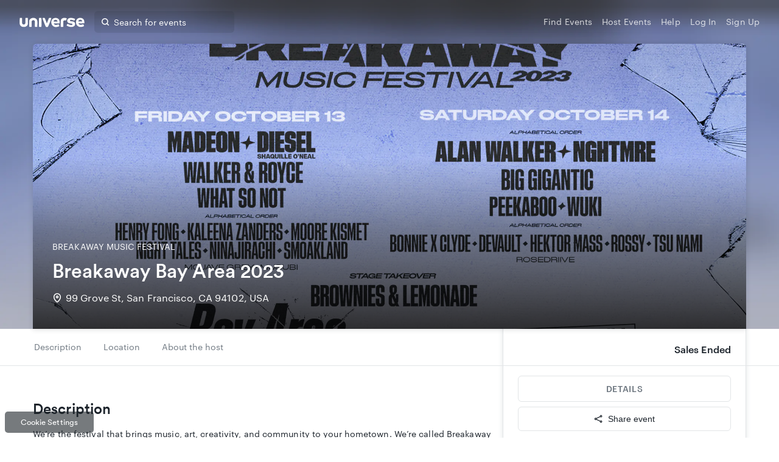

--- FILE ---
content_type: application/javascript; charset=UTF-8
request_url: https://www.googletagmanager.com/gtm.js?id=GTM-K4QMLG
body_size: 210088
content:

// Copyright 2012 Google Inc. All rights reserved.
 
 (function(w,g){w[g]=w[g]||{};
 w[g].e=function(s){return eval(s);};})(window,'google_tag_manager');
 
(function(){

var data = {
"resource": {
  "version":"2960",
  
  "macros":[{"function":"__u","vtp_component":"HOST","vtp_enableMultiQueryKeys":false,"vtp_enableIgnoreEmptyQueryParam":false},{"function":"__u","vtp_component":"PATH","vtp_enableMultiQueryKeys":false,"vtp_enableIgnoreEmptyQueryParam":false},{"function":"__jsm","vtp_javascript":["template","(function(){if(navigator.doNotTrack\u0026\u0026navigator.doNotTrack==\"1\")return\",C0001,\";if(navigator.globalPrivacyControl\u0026\u0026navigator.globalPrivacyControl==1)return\",C0001,C0002,C0003,\";var a=",["escape",["macro",0],8,16],";return\"am.ticketmaster.com\"==",["escape",["macro",0],8,16],"\u0026\u0026window.AMGR\u0026\u0026window.AMGR.CONFIG\u0026\u0026window.AMGR.CONFIG.ENUMS\u0026\u0026window.AMGR.CONFIG.ENUMS.CLIENT_COUNTRY\u0026\u0026[\"US\",\"CA\"].indexOf(window.AMGR.CONFIG.ENUMS.CLIENT_COUNTRY)!==-1||\"oss.ticketmaster.com\"==a?\",C0001,C0002,C0004,\":a.indexOf(\"ticketmaster.com\")!==\n-1?\",C0001,C0002,C0003,C0004,\":a.indexOf(\"ticketmaster.ca\")!==-1?\",C0001,\":a.indexOf(\"livenation.com\")!==-1?\",C0001,C0002,C0003,C0004,\":\"www.livenation.ca\"==a?\",C0001,\":\"www.universe.com\"==a\u0026\u0026",["escape",["macro",1],8,16],".slice(0,15)==\"\/embed2\/events\/\"?\",C0001,C0002,C0003,C0004,\":\"www.ticketweb.com\"==a||\"www.ticketweb.ca\"==a?\",C0001,C0002,C0004,\":a.indexOf(\"frontgatetickets.com\")!==-1||a.indexOf(\"houseofblues.com\")!==-1?\",C0001,C0002,C0003,C0004,\":\",C0001,\"})();"]},{"function":"__jsm","convert_null_to":["macro",2],"convert_undefined_to":["macro",2],"convert_true_to":["macro",2],"convert_false_to":["macro",2],"vtp_javascript":["template","(function(){return window.OptanonLN\u0026\u0026OptanonLN.getCgroup()?OptanonLN.getCgroup():window.OnetrustActiveGroups\u0026\u0026window.OnetrustActiveGroups.toString().indexOf(\"0\")!==-1\u0026\u0026window.OnetrustActiveGroups?window.OnetrustActiveGroups:",["escape",["macro",2],8,16],"})();"]},{"function":"__e"},{"function":"__smm","vtp_setDefaultValue":true,"vtp_input":["macro",0],"vtp_defaultValue":"no","vtp_map":["list",["map","key","www.ticketmaster.com","value","yes"],["map","key","m.ticketmaster.com","value","yes"],["map","key","www.ticketmaster.ca","value","yes"],["map","key","m.ticketmaster.ca","value","yes"],["map","key","www1.ticketmaster.com","value","yes"],["map","key","insider.ticketmaster.com","value","yes"],["map","key","promo.ticketmaster.com","value","yes"],["map","key","www.ticketmaster.com.googleweblight.com","value","yes"],["map","key","ntr.ticketmaster.com","value","yes"],["map","key","ticketmaster.com","value","yes"],["map","key","m.ticketmaster.com.googleweblight.com","value","yes"],["map","key","m.ticketmaster.ca.googleweblight.com","value","yes"],["map","key","insider.ticketmaster.com.googleweblight.com","value","yes"],["map","key","www1.ticketmaster.com.googleweblight.com","value","yes"],["map","key","premium.vcdelivery.com","value","yes"],["map","key","promo.ticketmaster.ca","value","yes"],["map","key","in.ticketmaster.com","value","yes"],["map","key","sweeps.ticketmaster.com","value","yes"],["map","key","ticketsforlife.ticketmaster.com","value","yes"],["map","key","lnpromo.ticketmaster.com","value","yes"],["map","key","cyberweek.hvnln.com","value","yes"],["map","key","www1.ticketmaster.ca","value","yes"],["map","key","identity.ticketmaster.com","value","yes"],["map","key","beta.ticketmaster.com","value","yes"],["map","key","jobs.ticketmaster.com","value","yes"],["map","key","my.ticketmaster.com","value","yes"],["map","key","my.ticketmaster.ca","value","yes"],["map","key","innovation.ticketmaster.com","value","yes"],["map","key","embed.ticketmaster.com","value","yes"],["map","key","harrypotter.ticketmaster.com","value","yes"],["map","key","help.ticketmaster.com","value","yes"],["map","key","tmwr.ticketmaster.com","value","yes"],["map","key","verifiedfan.ticketmaster.com","value","yes"],["map","key","tf.ticketmaster.com","value","yes"],["map","key","checkout.ticketmaster.com","value","yes"],["map","key","am.ticketmaster.com","value","yes"],["map","key","oss.ticketmaster.com","value","yes"],["map","key","www.houseofblues.com","value","yes"],["map","key","houseofblues.com","value","yes"],["map","key","m.ticketweb.com","value","yes"],["map","key","www.ticketweb.com","value","yes"],["map","key","www.ticketweb.ca","value","yes"],["map","key","www.ticketweb.uk","value","yes"],["map","key","www.ticketweb.ie","value","yes"],["map","key","www.ticketweb.com.au","value","yes"],["map","key","www.ticketweb.co.nz","value","yes"],["map","key","www.ticketweb.co.uk","value","yes"],["map","key","superbowl.nflonlocation.com","value","yes"],["map","key","www.ticketmaster.com.mx","value","yes"],["map","key","m.ticketmaster.com.mx","value","yes"],["map","key","concerts.livenation.com","value","yes"],["map","key","m.concerts.livenation.com","value","yes"],["map","key","www.livenation.com","value","yes"],["map","key","www.livenation.com.googleweblight.com","value","yes"],["map","key","m.concerts.livenation.com.googleweblight.com","value","yes"],["map","key","www.livenationpremiumseats.com","value","yes"],["map","key","concerts1.livenation.com","value","yes"],["map","key","lntv.com","value","yes"],["map","key","www.livenationpremiumtickets.com","value","yes"],["map","key","www.livenationexperiences.com","value","yes"],["map","key","theclassic.com","value","yes"],["map","key","www.vipnation.com","value","yes"],["map","key","summer4pack.hvnlnna.com","value","yes"],["map","key","valpak4pack.hvnlnna.com","value","yes"],["map","key","www.lneats.com","value","yes"],["map","key","summerconcertcash.livenationpromos.com","value","yes"],["map","key","settlement.livenation.com","value","yes"],["map","key","my.livenation.com","value","yes"],["map","key","specialevents.livenation.com","value","yes"],["map","key","promo.livenation.com","value","yes"],["map","key","ncw.livenation.com","value","yes"],["map","key","www.ticketexchangebyticketmaster.com","value","yes"],["map","key","m.ticketexchangebyticketmaster.com","value","yes"],["map","key","www.ticketsnow.com","value","yes"],["map","key","ticketsnow.ticketmaster.com","value","yes"],["map","key","m.ticketsnow.com","value","yes"],["map","key","www1.ticketsnow.com","value","yes"],["map","key","www1.ticketexchangebyticketmaster.com","value","yes"],["map","key","cc.ticketsnow.com","value","yes"],["map","key","www.ritzraleigh.com","value","yes"],["map","key","www.thefillmorephilly.com","value","yes"],["map","key","venue.thetheatreatwestbury.com","value","yes"],["map","key","www.oldnationalcentre.com","value","yes"],["map","key","www.oakdale.com","value","yes"],["map","key","venue.thetowerphilly.com","value","yes"],["map","key","www.mercuryballroom.com","value","yes"],["map","key","www.theaztectheatre.com","value","yes"],["map","key","venue.tlaphilly.com","value","yes"],["map","key","www.comericatheatre.com","value","yes"],["map","key","www.fillmoresilverspring.com","value","yes"],["map","key","www.reventionmusiccenter.com","value","yes"],["map","key","www.fillmoremb.com","value","yes"],["map","key","www.bogarts.com","value","yes"],["map","key","www.wiltern.com","value","yes"],["map","key","www.louisvillepalace.com","value","yes"],["map","key","www.punchlinesac.com","value","yes"],["map","key","www.saintandrewsdetroit.com","value","yes"],["map","key","www.standrewsdetroit.com","value","yes"],["map","key","www.punchlinecomedyclub.com","value","yes"],["map","key","www.thewellmonttheater.com","value","yes"],["map","key","www.cobbscomedyclub.com","value","yes"],["map","key","www.fillmorecharlottenc.com","value","yes"],["map","key","www.lnphilly.com","value","yes"],["map","key","www.riversidelive.com","value","yes"],["map","key","www.punchlinephilly.com","value","yes"],["map","key","venue.irvingplaza.com","value","yes"],["map","key","venue.riversidepac.com","value","yes"],["map","key","venue.riversiderma.com","value","yes"],["map","key","venue.thegramercytheatre.com","value","yes"],["map","key","www.clubbahia.com","value","yes"],["map","key","www.cobbscomedy.com","value","yes"],["map","key","www.lnnewyork.com","value","yes"],["map","key","www.tabernacleatl.com","value","yes"],["map","key","www.thefillmoredetroit.com","value","yes"],["map","key","www.warnertheatredc.com","value","yes"],["map","key","lawntourage.livenation.com","value","yes"],["map","key","queue.ticketmaster.com","value","yes"],["map","key","bundles.ticketmaster.com","value","yes"],["map","key","business.ticketmaster.com","value","yes"],["map","key","deals.ticketmaster.com","value","yes"],["map","key","tradedesk.ticketmaster.com","value","yes"],["map","key","blog.ticketmaster.com","value","yes"],["map","key","tradedeskpos.ticketmaster.com","value","yes"],["map","key","lawnpass.livenation.com","value","yes"],["map","key","help.livenation.com","value","yes"],["map","key","www.ticketmasterofficialfan.com","value","yes"],["map","key","fan-wallet.ticketmaster.com","value","yes"],["map","key","lnlp.livenation.com","value","yes"],["map","key","livenationforbrands.com","value","yes"],["map","key","madonna.livenation.com","value","yes"],["map","key","identity.ticketsnow.com","value","yes"],["map","key","identity.livenation.com","value","yes"],["map","key","identity.ticketexchangebyticketmaster.com","value","yes"],["map","key","one.ticketmaster.com","value","yes"],["map","key","concertcalendar.livenation.com","value","yes"],["map","key","identity.ticketmaster.ca","value","yes"],["map","key","identity.ticketmaster.com.mx","value","yes"],["map","key","tso.tmverifiedfan.com","value","yes"],["map","key","tinder.livenation.com","value","yes"],["map","key","auth.ticketmaster.com","value","yes"],["map","key","web.livenation.com","value","yes"],["map","key","belascocalendar.livenation.com","value","yes"],["map","key","www.michaelrapino.com","value","yes"],["map","key","queue.livenation.com","value","yes"],["map","key","queue.ticketmaster.ca","value","yes"],["map","key","verifiedfan.livenation.com","value","yes"],["map","key","checkout.livenation.com","value","yes"],["map","key","safevenuetoolkit.ticketmaster.com","value","yes"],["map","key","spon.ticketmaster.com","value","yes"],["map","key","fan-wallet.livenation.com","value","yes"],["map","key","fan-wallet.ticketmaster.ca","value","yes"],["map","key","checkout.ticketmaster.ca","value","yes"],["map","key","returntolive.livenation.com","value","yes"],["map","key","taylorswiftmexico.ticketmaster.com","value","yes"],["map","key","taylorswiftmexicoen.ticketmaster.com","value","yes"],["map","key","registration.ticketmaster.com","value","yes"],["map","key","travel.ticketmaster.com","value","yes"],["map","key","registration.ticketmaster.ca","value","yes"],["map","key","registration.livenation.com","value","yes"],["map","key","www.beta.livenation.com","value","yes"],["map","key","www.livenation.ca","value","yes"]]},{"function":"__jsm","vtp_javascript":["template","(function(){return-1\u003C",["escape",["macro",0],8,16],".indexOf(\"shop.ticketstoday.com\")?\"yes\":",["escape",["macro",5],8,16],"})();"]},{"function":"__u","vtp_component":"QUERY","vtp_queryKey":"f_shellview","vtp_enableMultiQueryKeys":false,"vtp_enableIgnoreEmptyQueryParam":false},{"function":"__k","vtp_decodeCookie":false,"vtp_name":"f_shellview"},{"function":"__jsm","vtp_javascript":["template","(function(){return\"true\"==",["escape",["macro",7],8,16],"||\"true\"==",["escape",["macro",8],8,16],"?!0:!1})();"]},{"function":"__j","vtp_name":"digitalData.page.attributes.clientID"},{"function":"__k","vtp_decodeCookie":true,"vtp_name":"id-token"},{"function":"__k","vtp_decodeCookie":true,"vtp_name":"tm-id"},{"function":"__jsm","convert_undefined_to":"no","convert_true_to":"yes","convert_false_to":"no","vtp_javascript":["template","(function(){function c(){var a=",["escape",["macro",11],8,16],";if(a)return a=a.split(\".\"),a=JSON.parse(atob(a[1])),a.do_not_sell}function d(){var a=",["escape",["macro",12],8,16],";if(a)return a=JSON.parse(a),a.doNotSell}try{var b=localStorage.getItem(\"CCPADoNotSell.dev\")}catch(a){}if(b)return b;b=c();return\"boolean\"===typeof b?b:d()})();"]},{"function":"__e"},{"function":"__jsm","vtp_javascript":["template","(function(){return\"\"})();"]},{"function":"__j","convert_null_to":["macro",15],"convert_undefined_to":["macro",15],"vtp_name":"digitalData.page.pageInfo.environment"},{"function":"__j","vtp_name":"digitalData.page.pageInfo.publisher"},{"function":"__smm","vtp_setDefaultValue":false,"vtp_input":["macro",0],"vtp_map":["list",["map","key","am.ticketmaster.com","value","accountmanager"],["map","key","auth.ticketmaster.com","value","ticketmaster"],["map","key","blog.ticketmaster.com","value","ticketmaster"],["map","key","checkout.livenation.com","value","livenation"],["map","key","checkout.ticketmaster.ca","value","ticketmaster"],["map","key","checkout.ticketmaster.com","value","ticketmaster"],["map","key","concerts.livenation.com","value","livenation"],["map","key","help.ticketmaster.ca","value","ticketmaster"],["map","key","help.ticketmaster.com","value","ticketmaster"],["map","key","lawnpass.livenation.com","value","livenation"],["map","key","my.livenation.com","value","livenation"],["map","key","my.ticketmaster.ca","value","ticketmaster"],["map","key","my.ticketmaster.com","value","ticketmaster"],["map","key","oss.ticketmaster.com","value","accountmanager"],["map","key","signup.livenation.com","value","livenation"],["map","key","signup.ticketmaster.ca","value","ticketmaster"],["map","key","signup.ticketmaster.com","value","ticketmaster"],["map","key","travel.ticketmaster.com","value","ticketmaster"],["map","key","web.livenation.com","value","livenation"],["map","key","www.livenation.com","value","livenation"],["map","key","www.ticketmaster.ca","value","ticketmaster"],["map","key","www.ticketmaster.com","value","ticketmaster"],["map","key","www.ticketweb.com","value","ticketweb"],["map","key","www.universe.com","value","universe"],["map","key","www.vipnation.com","value","livenation"],["map","key","widgets.universe.com","value","universe"],["map","key","help.livenation.com","value","livenation"],["map","key","www.livenation.ca","value","livenation"]]},{"function":"__jsm","vtp_javascript":["template","(function(){if([\"tradedesk.ticketmaster.com\",\"tradedeskpos.ticketmaster.com\"].indexOf(",["escape",["macro",0],8,16],")!==-1)return\"tradedesk\";if(",["escape",["macro",0],8,16],".slice(-9)==\"veeps.com\")return\"veeps\";if(",["escape",["macro",0],8,16],".includes(\"fgtix.io\")||",["escape",["macro",0],8,16],".includes(\"frontgatetickets.com\"))return\"frontgate\";var a=",["escape",["macro",17],8,16],";if(typeof a!==\"undefined\"\u0026\u0026a.length\u003E0\u0026\u0026a!==\"Account Manager\"\u0026\u0026",["escape",["macro",0],8,16],"!==\"my.livenation.com\"\u0026\u0026",["escape",["macro",0],8,16],"!==\"concerts.livenation.com\"\u0026\u0026",["escape",["macro",0],8,16],"!==\n\"checkout.livenation.com\")return a;a=",["escape",["macro",18],8,16],";return typeof a!==\"undefined\"\u0026\u0026a.length\u003E0?a:\"\"})();"]},{"function":"__j","vtp_name":"digitalData.page.attributes.artistID"},{"function":"__jsm","vtp_javascript":["template","(function(){var a=",["escape",["macro",20],8,16],"||\"0\",b=[170363,172363,178363,192373,704790,729977,730011,730727,733411,735062,738924,741250,741472,741648,770610,775064,777633,783822,800674,807329,865343,874727,891795,896439,897780,898921,901097,907810,914339,915660,945012,977790,1064640,1150653,1161537,1225365,1271272,1292940,1310001,1327775,1386420,1386434,1386435,1386439,1390307,1390348,1390371,1390377,1390397,1390398,1390413,1395159,1395225,1395231,1408743,1409373,1409379,1409391,1409405,1409423,1409425,\n1469598,1474354,1506950,1512429,1545767,1551841,1555397,1568364,1585238,1608957,1700267,1710062,1727590,1744043,1748690,1749169,1782937,1791893,1799558,1804268,1805265,1806883,1807343,1841105,1849152,1871360,1893318,1893698,1893723,1951726,1969309,1981153,1995077,2083548,2097805,2102725,2123865,2144490,2148628,2158341,2171872,2174355,2180450,2180836,2180860,2197463,2221852,2270714,2283077,2296524,2310045,2312472,2342482,2365083,2374275,2378013,2382140,2389423,2406333,2415731,2439807,2452296,2453668,\n2464561,2497663,2499205,2506281,2507095,2524285,2530755,2532258,2538369,2549295,2567931,2575367,2582749,2583762,2635E3,2646995,2683214,2684984,2695864,2695865,2717363,2722682,2726556,2740136,2756895,2775753,2781903,2792313,2806792,2818853,2826368,2827657,2834112,2837858,2838020,2842606,2843319,2844656,2872186,2886869,2895280,2895667,2915276,2929724,2937973,2945672,2955687,2958487,2974975,2975404,2993618,2999274,3004580,3006834,3030745,3030748,3032817,3034872,3060037,3065807,3072595,3073108,3094028,\n3109821,3126672,3149414,3158979,3166220,3196723,3201768,3254084,3281864,3287254,3293704,3329419,3379784,3417259,3559254,3593759,3596094,3684454,3699114,3708344,3719659,3738259,3793264,3872639,3878564,3904349,3951434,3953929,3966832,3969974,3996929,4067729,4069399,4071534,4071658,4074529,4082654,4095494,4097799,4106659,4110354,4123239,4132919,1000007395,1065406351,1100955480,1536769270,1647573679,2420575217,594054106578951,792112228466693,882495520243791,958619520598024,0x3e35e0000000e,0x4044c0000002b,\n0x40fea00000006,0x4146600000000,0x4147600000000,0x418ea00000007,0x418f400000008,0x41f3200000014,0x41f4e0000001c,0x41f940000000b,0x4240200000000,0x426360000000b,0x42c700000000c,0x42c740000000d,0x42d1e00000000,0x42d2600000000,0x435ca00000005,0x435da00000007,0x43eb600000008,0x43ec600000001,0x445120000000a,0x4508a00000000,0x4625e00000001,0x4639600000008,0x4872400000003,0x487d400000001,0x48b860000000c,0x4976400000002,0x49c1200000005,0x49c3c00000006,0x49c3c00000007,0x49d6200000003,0x4ab3c00000009,0x4ae7e00000007,\n0x4af260000000d,0x4b12000000001,0x4b13400000002,0x4b1dc00000003,0x4b2da0000000a,0x4b36600000003,0x4b36c00000006,0x4b37000000004,0x4bc8c00000002,0x4bddc00000003,0x4bf4e00000012,0x4c1e400000004,0x4c1f800000004,0x4c29e00000004,0x4c40c00000007,0x4c4160000000c,0x4c8ec00000001,0x4c9aa00000004,0x4cafc00000011,0x4cb6400000005,0x4cbb200000009,0x4cd1a0000000c,0x4d0c800000017,0x4d0cc00000003,0x4d0de00000001,0x4d0e400000017,0x4d20000000006,0x4d22800000010,0x4d2ce0000000b,0x4d2d40000000b,0x4d2ec00000009,0x4d5740000000a,\n0x4d57e00000006,0x4d5940000000a,0x4e26c00000007,0x4e2e400000005];return b.indexOf(parseInt(a))!=-1?\"yes\":\"no\"})();"]},{"function":"__jsm","vtp_javascript":["template","(function(){var a=",["escape",["macro",20],8,16],"||\"0\",b=[9902,33214,702466,702947,705313,707003,712214,712967,718349,722009,723990,724006,725521,730011,730727,731331,731454,731844,731928,732747,732891,733411,734398,734479,734822,734898,734942,734978,734988,735062,735094,735101,735341,735490,735560,735744,736081,736192,736288,736451,736481,738924,740624,740726,740850,741472,741648,744733,749861,752653,760647,761385,761444,761829,762174,763986,766668,766825,766875,767544,767889,768696,769795,769840,770615,775064,\n775071,776549,777001,777262,777442,777833,778032,778209,778231,778780,781660,783417,784956,792633,796048,796433,797216,797981,800300,803682,806075,806154,806162,806530,807303,807314,821005,821228,821314,821440,828969,831704,833204,834370,837666,837847,838107,838232,840588,841576,844446,847090,847244,847492,849344,849520,851714,852620,852865,856354,857529,859238,859324,860619,864911,874837,878032,879691,882305,886730,888070,888133,888302,890132,890726,890749,894191,894269,895167,897873,899559,901097,\n904171,907817,908706,910417,910717,915660,922175,925057,934219,934422,934659,948478,950717,956252,958710,959260,966334,968403,972255,974412,974767,982117,982261,984829,988933,991521,993989,1007514,1013650,1019337,1021109,1027834,1032544,1034494,1038956,1048227,1058410,1067850,1070285,1079182,1085529,1093688,1104863,1109619,1116301,1122846,1126196,1128561,1132394,1139434,1150326,1155522,1161537,1161765,1162318,1169684,1170014,1170515,1178156,1195445,1201789,1204111,1205794,1208353,1208650,1210702,\n1215420,1225365,1234097,1242034,1250842,1255852,1257443,1259722,1271272,1277237,1283273,1290567,1292940,1310001,1322986,1324415,1325687,1326900,1327637,1349174,1369366,1370025,1384147,1386548,1388593,1390470,1402189,1408743,1409228,1409347,1410101,1410691,1417090,1443398,1450467,1457237,1458781,1470211,1470738,1471033,1472479,1475084,1475524,1475796,1477286,1479007,1479144,1479595,1480454,1482538,1485544,1486227,1486841,1487015,1490725,1494620,1500750,1500803,1500807,1503131,1503428,1506950,1507951,\n1511685,1512429,1513138,1524223,1527661,1534892,1534912,1535016,1536246,1536574,1540905,1541025,1541190,1546929,1551841,1554013,1555397,1556453,1561125,1565714,1567772,1573384,1574358,1582213,1583503,1585563,1588873,1592664,1603171,1611113,1617895,1619480,1620817,1621837,1622615,1623467,1633659,1637436,1637872,1637875,1638012,1638913,1645842,1646903,1650395,1650415,1650987,1654421,1655596,1657743,1665132,1672797,1683959,1685783,1687096,1688071,1698555,1700267,1709218,1714220,1716629,1719565,1724403,\n1725886,1728839,1742933,1744768,1746924,1751110,1758408,1759082,1778973,1788392,1794229,1794353,1798504,1804060,1804268,1807724,1811057,1818408,1818531,1823340,1825741,1826770,1830869,1833066,1842219,1847158,1849610,1849644,1852482,1852543,1858754,1859376,1859979,1860582,1864809,1864914,1867483,1872801,1873052,1877111,1878104,1884988,1886842,1887290,1888444,1906351,1907862,1921365,1932175,1932449,1939246,1945083,1948208,1953739,1955443,1955590,1959346,1960755,1961660,1973832,1974005,1977405,1981788,\n1983898,1986725,1987157,1987816,1990988,1993307,1995077,1997484,2000892,2011589,2021069,2022715,2024302,2029193,2029640,2030204,2030532,2032146,2039198,2042336,2045783,2050456,2052927,2060758,2064108,2069836,2075894,2078504,2083548,2088687,2091102,2092092,2095931,2097978,2098345,2100109,2100926,2100928,2101574,2104277,2105302,2108854,2111882,2114460,2118671,2127898,2137027,2138430,2138882,2148250,2148628,2155462,2163992,2166592,2180282,2180450,2182531,2184458,2192277,2197463,2200491,2211086,2220439,\n2221852,2225739,2230258,2232010,2238980,2244950,2246111,2254381,2258117,2258545,2266546,2266676,2271842,2274443,2277522,2278363,2290065,2292498,2297167,2299980,2301645,2302931,2305801,2305925,2307248,2307881,2309146,2316424,2317398,2317429,2318127,2322894,2327836,2335488,2336251,2342482,2351316,2354800,2357899,2362409,2362860,2365083,2368908,2369464,2369714,2371801,2374039,2374275,2377897,2380694,2384482,2387117,2389423,2389522,2393827,2393828,2394297,2399155,2403315,2404299,2406333,2418915,2420913,\n2421095,2421109,2422661,2427354,2431400,2432690,2438275,2441821,2445514,2451448,2454239,2456119,2461043,2462348,2462349,2462802,2462902,2464561,2473787,2483230,2485032,2489733,2503108,2505548,2507286,2521256,2522592,2528172,2534586,2536737,2539548,2540251,2541436,2546098,2559283,2567048,2574754,2574972,2577656,2578419,2578611,2587267,2593704,2596698,2597290,2602771,2612971,2615937,2619147,2619235,2620729,2624621,2628001,2631157,2631261,2633644,2642928,2649876,2651783,2656735,2657056,2661493,2667211,\n2669154,2671313,2672109,2673361,2681494,2681707,2685120,2689100,2690041,2690555,2692316,2692813,2695078,2695730,2696579,2697526,2697638,2697973,2698580,2699790,2705038,2710518,2710711,2711548,2717363,2723483,2724129,2732697,2735167,2739629,2746033,2763389,2763399,2765197,2769546,2775753,2779853,2780417,2781642,2781903,2787703,2792054,2792174,2793056,2796192,2803120,2805396,2807071,2808239,2808432,2815061,2815851,2817069,2820826,2822025,2826011,2826814,2829996,2832033,2834112,2834902,2836424,2838020,\n2838378,2840324,2840846,2842606,2843278,2844656,2847161,2851344,2851686,2853268,2856349,2859659,2859715,2861068,2862509,2862685,2863666,2864869,2873870,2874570,2875664,2876214,2876466,2878362,2880178,2881704,2894195,2895280,2898119,2900426,2903936,2905143,2910920,2910961,2911593,2917219,2917412,2919493,2919768,2921977,2924423,2925400,2927471,2927504,2927595,2935351,2936996,2937973,2939913,2940670,2944049,2946228,2947194,2947261,2947285,2948495,2949163,2950003,2955687,2955743,2955874,2956390,2960017,\n2961561,2962559,2963549,2965327,2966879,2968285,2971981,2974286,2974975,2975214,2975404,2980489,2981815,2982285,2985023,2985694,2986812,2989471,2989633,2991204,2993088,2993198,2993680,2994403,2994692,2998471,3005609,3005833,3007836,3010200,3010863,3012985,3014801,3016339,3017906,3018601,3018751,3023700,3023737,3025225,3028024,3028288,3029153,3030553,3032817,3036326,3037891,3041700,3041799,3042552,3042609,3043866,3044259,3044369,3044482,3044526,3044706,3045079,3047573,3049397,3053551,3054880,3055463,\n3060037,3063351,3064667,3065556,3065582,3065778,3065807,3066430,3066983,3068418,3069792,3079968,3080099,3080480,3084632,3086018,3086229,3086360,3089214,3089953,3090849,3092769,3093704,3094028,3094585,3094734,3094921,3095044,3095850,3099443,3101055,3102071,3102226,3103234,3103513,3104519,3105140,3105993,3106163,3106588,3107066,3109542,3109999,3112110,3112510,3113838,3117145,3117459,3120266,3121907,3125708,3126370,3126387,3127468,3127689,3131080,3134852,3134982,3136122,3136222,3137571,3137684,3137845,\n3138472,3139195,3140935,3141439,3142176,3142718,3148242,3149414,3149553,3150323,3152529,3154962,3156371,3158181,3160453,3161933,3162255,3163106,3163936,3166130,3167652,3167898,3169524,3170160,3171748,3172906,3172917,3173116,3174383,3177617,3179316,3182576,3184180,3201768,3207338,3207803,3212239,3217363,3220273,3220883,3222743,3248078,3251698,3254049,3254084,3267479,3270797,3275244,3275459,3278334,3280084,3283254,3299949,3309659,3313224,3326964,3347509,3348004,3348999,3367259,3371479,3376574,3379079,\n3391049,3392509,3397074,3401239,3403889,3412014,3432629,3440899,3451099,3451194,3467724,3471549,3472709,3473599,3479644,3480804,3497639,3499399,3505619,3506454,3517124,3517134,3519589,3521524,3530009,3535724,3536434,3539679,3542749,3554199,3554239,3554304,3560538,3563774,3565609,3571529,3581648,3596094,3615114,3619572,3621679,3624112,3628112,3629989,3638769,3650708,3694444,3700012,3715239,3715444,3721799,3730438,3733144,3740339,3745494,3747003,3748754,3754599,3757144,3758974,3761584,3761634,3767964,\n3775919,3779089,3780989,3785439,3789129,3793119,3793264,3803204,3808649,3813904,3814609,3823743,3831624,3832029,3833809,3855719,3872639,3876959,3880389,3887984,3893629,3909869,3912094,3912319,3920639,3924294,3928569,3937274,3948814,3950629,3953024,3954709,3957279,3957319,3963019,3963689,3964379,3967769,3969974,3974269,3993072,3994634,3999364,4013592,4015629,4015924,4016654,4017954,4020604,4024204,4024789,4024929,4024932,4027669,4031974,4033929,4035134,4048149,4051844,4056844,4057034,4057249,4057689,\n4059499,4065594,4066148,4067729,4069399,4069699,4070004,4071534,4071658,4073134,4073879,4075399,4078329,4079109,4080754,4082364,4085053,4086184,4088279,4089614,4092294,4092339,4093159,4095254,4095494,4097259,4098944,4103749,4104064,4104314,4106704,4106709,4107884,4108549,4109644,4111364,4111503,4111944,4112969,4113859,4114569,4116344,4117249,4117589,4117769,4118334,4118349,4118439,4119289,4120248,4120714,4122604,4123263,4124089,4129959,4131364,4132859,4132919,4133664,4134019,4134959,4137422,4137814,\n4138854,4139068,4140249,4142129,4145954,4145959,4146679,4148719,4150529,1000534109,1069505493,1078693962,1086398565,1094748944,1104549757,1106721155,1107514623,1114589133,1125078710,1184552254,1230060830,1231764030,1267353352,1326460924,1362760946,1451760559,1536769270,1736260929,1902549530,1909655798,2059187814,2086275959,2194976262,2425769824,2441096697,2441716321,2445616417,2479271792,2538993492,0x7b5a00000000,0xcb4a00000002,358372071178241,406389805547520,475212361498624,591253787901952,600238859485186,\n625252749017089,642209279901698,675383607296E3,706539300061194,782972538060826,782989717929999,812118186131479,816988679045126,849338372718647,905576674492454,0x3a4be0000000f,0x3d21e00000011,0x3df7e00000015,0x3f13600000005,0x3f5b200000005,0x40a6e00000005,0x418f400000008,0x431c800000006,0x440b200000002,0x44cc60000000a,0x44e1400000005,0x457e000000000,0x4580800000000,0x45f0c00000007,0x463a000000003,0x46d1c00000003,0x4700600000004,0x476e600000002,0x47d220000000b,0x487d40000000f,0x48f5400000010,0x49ab600000001,\n0x49d6e00000007,0x4a23200000006,0x4a57000000001,0x4aa8800000003,0x4aa9000000010,0x4abde00000007,0x4b0e400000000,0x4b1dc00000003,0x4b3620000000c,0x4b8ec00000006,0x4ba7400000007,0x4ba7a0000000c,0x4ba8c00000018,0x4ba900000001d,0x4ba9600000007,0x4bcaa00000004,0x4bcf200000002,0x4bd2e0000000c,0x4bdd400000009,0x4c1e400000004,0x4c1f40000000a,0x4c36a00000008,0x4c6de00000006,0x4c9aa00000004,0x4cae200000009,0x4caf000000014,0x4cafa0000000c,0x4cb9200000011,0x4cc580000000b,0x4cce000000000,0x4cd1a0000000a,0x4cd2200000013,\n0x4cfec00000001,0x4d00200000005,0x4d0040000000e,0x4d0cc00000003,0x4d0cc0000000f,0x4d20a00000006,0x4d22c00000013,0x4d29800000000,0x4d2b000000001,0x4d2ce0000000b,0x4d2e000000006,0x4d2ec00000009,0x4d2f800000014,0x4d4da00000008,0x4d4ec00000006,0x4d55a00000000,0x4d56400000001,0x4d5740000000a,0x4d57e00000006,0x4d58000000012,0x4d58c00000007,0x4d5940000000a,0x4d5940000000b,0x4d59800000008,0x4d7c600000002,0x4d82600000000,0x4d95c00000001,0x4d96e00000000,0x4d97c00000002,0x4da7600000002,0x4dc6800000000,0x4dc7000000001,\n0x4dd6c00000002,0x4e1400000000b,0x4e14a00000010,0x4e14c0000000c,0x4e14e0000000b,0x4e15a0000000d,0x4e16600000007,0x4e16600000008,0x4e1e800000014,0x4e1f200000012,0x4e26600000001,0x4e2800000000f,0x4e28400000001,0x4e28800000014,0x4e29000000000,0x4e2c800000006,0x4e3a600000013,0x4e3c20000000c,0x4e61200000005,0x4e6140000001a,0x4e61600000015,0x4e61600000016,0x4e62200000007,0x4e62c00000026,0x4e68600000000,0x4e68e00000000];return b.indexOf(parseInt(a))!=-1?\"yes\":\"no\"})();"]},{"function":"__j","vtp_name":"digitalData.page.attributes.eventID"},{"function":"__jsm","vtp_javascript":["template","(function(){var a=",["escape",["macro",23],8,16],"||\"0\",b=\"00004450B2808BE2 00005CF4238BA779 0000626608788BAF 00006266E3508560 0000627BF0C97D12 0000627BF4987DE1 0000627C8FD734BA 000062BDF5829D0D 000062D7C94E45C2 000062FFBAF7882F 0000630FA6A421A6 0000631394E02673 00006316B40F5BF0 0000631CA3E0290B 0000631CB2473401 0000632513C39045 00006330EF973D07 000063341D315AD5 0000633427345E18 00006337EB53728E 0000633AC1B6482E 0000633ACCCB5681 0000633AD0BF5980 00006341DE263353 00006343F4783C3A 00006346A8C7114F 00006348F3617C7E 00006348F5617E07 000063499C8E4532 00006349AA4F544C 00006349AD3F56DD 0000634A262EB13B 0000634EF1459345 00006350AD847DB6 000063531914AF28 00006355B96C6EC2 00006355BD067316 00006357C5877C2D 000063580693BAC6 0000635BFEAFBE8E 0000635E10B8EFB4 0000635EC219AF46 0000635ED41CBC6F 0000635ED64DBDDA 00006364999E6798 00006364CB01A799 000063658B2B561B 00006367E055F342 0000636A0AFF3300 0000636AF214F06A 0000636AF299F0CE 0000636B95FF8F69 0000636B984E94D8 0000636BD2B5E458 0000636D9FA3B802 000063712A706211 000063712C536695 0000637185394E26 00006371B84BA76F 00006373B12CB042 000063789BC39065 000063789CD0921D 000063789CD29223 000063789EC89603 000063789EC99611 00006378A17F999D 00006378A18299A0 00006378A18499A7 00006378A18799AC 00006378A3409C58 00006378A5019E55 00006378A5039E60 00006378A5049E63 00006378A5069E6C 00006378A6C2A10B 00006378A6C3A10F 00006378A6C5A11B 00006378A6C6A11F 00006378A97DA37E 00006378A97EA380 00006378A980A382 00006378A981A385 00006378A982A387 00006378CE76C867 00006378CE77C869 00006378CE79C86F 00006378CE7AC872 00006378CE7BC879 00006378D1F0CBF3 00006378D1F2CBF8 00006378D1F4CBFC 00006378D1F6CBFF 00006378D48CCE22 00006378D48DCE24 00006378D48FCE26 00006378D490CE2B 00006378D68FD049 00006378D690D04D 00006378D691D054 0000637A92BF6A54 0000637A92C16A5E 0000637A92C26A64 0000637A97EB73D7 0000637AD0CDBF51 0000637AD374C1B2 0000637AD46AC296 0000637AD660C419 00006381AEBC9629 00006385AD6EB17E 000063860BF05A65 000063861415798D 0000638617CD886F 00006387116115B0 000063871D9D4399 000063872BF4601C 000063872D866219 00006388CEADADC8 00006388CEAFADCD 00006388DBECB7B3 0000638A1C2BA8C4 0000638A7E283F3A 0000638F1E66E64A 0000638F229DE8A0 00006391BF50AA7D 00006391C6AEB130 0000639302FEF35B 00006393A6018B97 0000639EE08AD3BE 0000639EE08FD3C0 00006426ADA65D2A 00006426C4EB7897 00006427987D4CAB 00006427A4305C8C 00006428EBECB555 00006429C58B9D3B 0000642CCD4F95C7 0000642CEDE1B39B 0000642DB62380B5 0000642DC74E9D04 0000642DF3A5C365 0000642DFA2FC860 010060D2D4495267 01006244D30239A9 01006265DBB64899 010062736ABA0B5E 010062750CDB8760 010062750EA3883E 010062BED72783B2 010062E2A9683856 01006325A49299CF 0100632AB7C676B0 0100632B7DA40E5B 0100633191731769 01006338E19D7AAB 01006346B6DA9039 01006354BF26AD53 01006355FB047EC4 01006356D645CD8D 01006358C14CCAEA 01006358CE8BD836 0100635BBE22C4C0 01006365D7A8DFCF 0100636C87B9841F 0100636CA3A4B74D 01006371BED8C9EC 010063723687DFD4 01006372A869C412 01006373D0C1200E 01006374789473D4 01006374E9828713 01006374F7E1B1B9 010063789F5FA8DB 01006379E3AFDA17 01006379E3D8DA67 01006379EBEAE08F 01006381C6FBD5F6 010063823447E134 01006383C8FADEB4 01006384F518DA81 01006385BCA6FCC4 01006385BCA8FCCB 01006386D65AA49E 01006388BCD4C872 01006389CE0E1A25 0100638CA6DCF562 01006391B364C11E 01006391D16DE7D3 01006392CFF51918 01006392CFF91927 01006392CFFE1951 01006392D0011969 01006395F9BE4CED 01006399B7E3F4FC 01006399BF4F0B8F 0100639F09E35EEC 0100639FA29696CF 01006422DBEBD46D 01006426E2BFB194 01006427BA1FB8EB 01006427E0B1DC50 01006428AA42937C 01006428B5FDA4AB 01006428D825C4E4 01006428E3C4CF98 0100642CB9EBB181 0100642DB3FAC4B0 0100642DCEE0E9E2 0100642DDCEBFA17 0100642DEC312348 02005CB336E6A427 02006264C92F458E 0200626F0DD176E0 0200626F1D1E7CB2 0200626F1D207CB6 0200626F1D217CB8 0200627BE3F372D4 02006282B20068EE 02006284B2046ACF 020062AFFDF86A4E 020062BD2C4B81CD 020062C422F95C84 020062D888C41ECA 020062E8A46F215D 020062F99752813C 02006305E1358411 0200630D938F1D82 0200630DC0192BE6 02006315D8F74BE4 0200631AEE9C5C51 0200631BBEDA2A4E 02006322E36484EA 02006322E36584ED 02006329101B50A8 02006329101D50B5 02006329101E50BD 02006329102050CF 02006329102250D3 0200632B131066A2 0200632BA9B22B03 0200632CC98C40A3 0200632CDE824D32 02006333174DA702 0200633319F5A857 02006336A320264F 02006339AE794ED0 0200633A9FA85608 0200633BF08CB622 0200633BF08DB627 0200633E0CAE7561 0200633EC7654DFD 02006341CDFB6558 020063423096921B 02006343966430F2 02006343B194533C 02006343B49954CC 0200634701524579 0200634703684629 0200634A227F8D4B 0200634A24E28DEC 0200634ABE1859EA 0200634F3021B6A2 02006350993884CA 02006350E812A5EC 0200635112B5C79A 0200635112B6C79D 0200635112B7C7A3 0200635191676071 02006354FB5279F3 0200635CB6F4A244 0200635CB6F6A247 0200635CB806A2B9 02006363D86DAE5B 02006365163D6384 0200636593358697 02006366CFAFD423 0200636A154B852C 0200636AE36DEA2D 0200636CA09AB0D0 0200636D9445B6EC 0200636DEA14A583 0200636DEED8AD24 0200636E92BDB0D4 02006373AF95B75A 02006373B5ECBF4C 02006374B01ABE8A 02006374B3E5C296 020063760907F255 0200637612E67518 02006377E4D0ED63 02006377E4D3ED6B 02006377E4D7ED71 02006377E4DBED76 02006378D240AD2C 02006378DFD1B500 02006378E941B9B6 02006378F096BDA6 0200637C2259B1B0 0200637C2421B312 0200637CB20AB30B 0200637DFC5AF24D 0200637DFC5EF253 0200637DFC61F257 0200637DFC65F25D 020063829540842C 02006383B10FAE27 0200638421B2B068 0200638508EB9B69 0200638508ED9B7D 02006385D83DE3E4 0200638891896E18 02006388B72A9AA1 02006388E305BC41 02006390D61DB66C 02006391B7EEA2D7 02006391BBA9A740 02006392EC31F2B5 02006393EAD7F976 02006396E644C4B3 02006396E8B2C66F 02006425A02862BF 02006425B6967C2A 02006425BE388391 02006426A4B86D1A 020064273C1CDFFF 020064277C4D3134 020064289BC17984 02006428F777CF79 020064299DAF7FE2 02006429A7D78FD4 02006429FC46DE23 0200642C3CE7D2CC 0200642CBC72821A 0200642CBD64858E 0200642CC94190E4 0200642CE34AA38C 0200642CF18CAA24 0200642D39CF1BE9 0200642DC716B722 0200642DEA06CED5 0200642DEF62D26F 0200642DEFDDD2B8 0400626DA95219E7 04006314AA6A1991 04006341A81D3C1F 04006371D3696E47 04006374C9FF8945 0400637996175663 04006384C98E8992 04006388C29371DC 04006388CBF57793 04006389F5ADC466 04006428D8A9692C 040064297ED32E8A 04006429BA2E661F 0400642CB1E658CD 0400642CF5347F8A 050063290E065143 05006331EEFE7D53 05006352EC82BC6A 05006366CFC0B9C1 0500636A7C53403B 0500636A7C854060 0500637518728693 0500637AC5489A89 05006383E5527443 0500638BC33BD89F 0500639AA41E6F8C 05006425E5CCA212 05006427D8F38315 050064288E154337 050064288E604383 050064288EAB43E7 050064288EE64424 050064288F71450E 050064288FC44570 0500642890274654 05006428D3C58C10 05006428E31496F3 05006429A2696061 0500642AF268B3A1 0500642CA8D65CC0 0500642CD5C888BE 0500642DB91670FA 0500642DCBE885F5 06006306AD272047 0600632B820813A8 0600633393086091 060063487F733EDD 06006371C1DCBC7A 06006372B447DB3A 06006379CBE8C524 0600638385557309 06006383B3D0DB2F 06006426C7DBA083 060064278EEB4AED 060064289420537E 06006428E6CEB79A 0600642C91575615 0600642C9F316B6C 0600642CA10D6CAA 0600642CBAEA9120 0600642CE565B795 0600642DA0098FCF 0600642DD910CE14 070062BBC5C1603F 07006302289E5C72 0700630CA7EA1E50 070063138C910FE7 0700632394FA41A3 0700632B91C91ADA 0700632B9DC7281E 070063319FDF2062 07006331DF2B3C5B 0700634EBB8F61FC 0700634FAD0F6288 07006355B83B5A5B 0700635CADC4613B 0700635E07379736 0700635EA6AF63D3 0700635ECC0C7748 07006363AF4F5DFC 07006365948161E3 07006367AC237D12 07006367B53B86E0 07006368FCB2B199 0700636AE3347552 0700636BA53B5ED9 07006372F05DBC90 07006375DE48B3B9 07006383E61789EF 07006387BA676CF9 07006389C72277AD 0700638CA4027A7B 07006391049B8E02 07006425B8C7534B 07006426C1045DBD 07006427833E3158 0700642923888DF1 0700642CE6C268EE 0700642CFB817046 0700642D204A90A0 0700642D2D2C9670 08006299E43634CA 08006317E7574267 08006365E4467238 08006366CBB76C31 08006379AE0F6369 0800638ABF897E0F 08006391FBD47A3E 08006392A48B54FC 08006428A1E93D75 08006429EC3063FF 0800642CD4776450 0800642DB0566A66 090062D89CDA43FE 090062D89CE84403 090062EF86181EAA 090062EF86211ED1 090062F08D7639FD 090062F08D7B3A1A 090062F08D813A1E 0900631B135568C2 09006330B8D335B5 090063371E536425 0900633797152121 0900633896502706 09006341E2537976 09006343652A1CA6 0900634607D274FD 09006348182E8648 0900634A7E6F1DBE 0900634ACA8E60EC 0900634ACB7C6193 0900634E48508288 0900635103168360 0900635139999796 09006351406E9863 090063560BF081C4 09006357144E9239 09006358BF5E65A7 09006358BF8765CE 09006358C11766A8 0900635CFBFB89AB 0900635D14759EBF 0900635DC4F07FA8 0900635FF805941C 09006365E4729143 0900636A1F089835 0900636E05AEDBAD 09006373C300CC85 090063770EABDE06 09006379F933D082 09006382EBCBB72A 09006385895A79CB 0900638A109E23B2 0900638AE017CF39 0900638B0EDD7DA6 0900638CB989B5EB 0900638CC077BE1A 09006390A75D83A0 09006390B1018C6B 09006391F491B2FB 09006391F570B363 090063939E318ED6 09006393CEBEC1A7 0900639DDC358960 090064238D3C3B7B 0900642396184642 09006425D84A931A 09006425D8B4938D 09006426A37E684D 09006426D9649A12 09006428115F148D 09006428CA10AB24 09006428FF97E981 09006429C7AEB2B7 09006429D790C472 09006429EA67D7B1 0900642C072DD6F7 0900642C1EE0EC08 0900642CAF188781 0900642CE329B7CC 0900642D0164F815 0900642D063A0A59 0900642DA6C9920C 0900642DA7E3938A 0900642DC297B2B9 0900642DCF50C0CC 0900642DD39DC581 0900642DDDCDCF17 0900642DE498D615 0A0062D7C6374C1E 0A006313B2DC1735 0A00634D33486D81 0A006354DAA7597E 0A00635EF71E7F53 0A0063739D9C66F7 0A00637496CA6553 0A0063818F234796 0A00638398695F4A 0A0064259EF738E2 0A006426C23B4B2A 0A006426C2444B31 0A006427D14E6E06 0A0064296EC52373 0A00642ADFA4A06C 0A00642C67021967 0A00642C973137FF 0A00642CC9826189 0A00642D91BB41DF 0A00642DA3576ED1 0A00642DB729868E 0B006323B2353939 0B006375A66881CC 0B0063919D923062 0B006393D6334D1A 0B006422D92E4F30\".split(\" \");\nreturn b.indexOf(a)!=-1?\"yes\":\"no\"})();"]},{"function":"__jsm","vtp_javascript":["template","(function(){var a=",["escape",["macro",23],8,16],"||\"0\",b=\"0B006427B15F3109 0B006428CC4735C7 0B006429B1D23490 0B006429DAC341B3 0B00642CA3662405 0B00642CB2292AD2 0B00642DA33E2B92 0B00642DAE633133 0B00642DB57535C6 0C006030EF683EA4 0C006118157D65E2 0C006231A8D72E9C 0C00626ECF7E36E6 0C0062CCBCF03DBE 0C006324C1EC5ABC 0C00634798931A8E 0C006350C9E855A9 0C00635DDBA45A19 0C006365BB3184B9 0C006366ACE27050 0C00636AAB6C6C58 0C00636BC3EA83DA 0C00636CEF84C38A 0C00636DFBFBD65C 0C00636E479C5EAB 0C006373DDA094EE 0C006374CEB19C83 0C006375ADAA89F0 0C006378E1589F98 0C00637D348EB741 0C00637EC75C7334 0C006381F0749BC1 0C006384B21789AC 0C006385D62F919F 0C006385DBD1952A 0C006385DD42964A 0C006388B7176E54 0C00638DAA75881E 0C00638ED246746A 0C00642797A844C1 0C006427D0AF6A81 0C006428157082EC 0C006429BBF864BC 0C006429BC0464C5 0C006429C45067E1 0C006429C45B67FC 0C006429CA186AC1 0C006429DC4E7259 0C00642B15878D6E 0C00642C0C9882F3 0C00642DC4DF7418 0C00642DE3538082 0C00642DE76E823A 0D00603FD3492403 0D00624BD01F3653 0D0063389F761A7B 0D006339F969475F 0D00633AC2573C88 0D006341C6DD400F 0D006363A089509A 0D006364FB748B92 0D006373B18C7864 0D0063758F875E89 0D00638188B45676 0D00638ACCC79BE6 0D00638C9B4D7406 0D006392AF0293A4 0D006426A945516C 0D0064287B1B2999 0D00642885853532 0D006428DF7D7BB7 0D00642CA71B5453 0D00642CAD2F5919 0D00642CD87A7580 0D00642CE6AF7DCE 0E00539BEB184A9F 0E00626EB37F42E1 0E006316BB275CA2 0E00632FDB484002 0E006332CEA55535 0E006342177A701D 0E006342D1F16779 0E0063468F7016CC 0E006347F33C57BC 0E006349C3587A5C 0E006351C2647B06 0E006356A703791D 0E00635BF346AC36 0E00635CAAFB7529 0E00636495897965 0E006365BE5D8768 0E006365CCD09305 0E006366984274ED 0E006366A1887C47 0E00636CC406A311 0E00636CD883B26E 0E00636ED190C122 0E006371FD2DB2D8 0E006373CBF2B182 0E00637596E38940 0E00637596E98950 0E006375A2659352 0E0063760500E5C4 0E006379BF2F915B 0E00637CEB92A10D 0E00637CEB98A116 0E00637CF1BDA6B6 0E006381BBD29570 0E006382D70CA084 0E00638393347856 0E006383A34D8FAC 0E0063849C3E942A 0E0063849C459440 0E006384E756E978 0E006384EB52ED35 0E00638990565F74 0E0064269F53458D 0E0064269F5C45C3 0E0064269F6045F1 0E006426A8B64E57 0E006427B1A5639E 0E00642C6CD92370 0E00642CA3875239 0E00642CA45D5388 0E00642DC3A787FA 0E00642DCB888BF5 0E00642DE34798D3 0F0062AFD49342B2 0F0062D2BEA64B5C 0F00632B87FE1A8D 0F00632BDCCB3CCE 0F006361C88D77C5 0F006363A90D5D16 0F00636DE3AAB566 0F006378FB288D22 0F006385ABD78728 0F0063909D5A5AC6 0F006393AE247CF3 0F006393D0D497A7 0F006393D59E9B62 0F006396A282588A 0F00642694C24CB5 0F006429D87282DB 0F006429DB048446 0F00642AB1F55A4D 0F00642DE1975409 0F00642DE5855DD4 10006164CC4B5557 100062AF9F0E2101 100062D7C1942078 1000632320158168 10006325CE1944F2 10006330994332E8 10006336A4174227 1000633E20849696 1000633E97AD4ADF 10006341184E7127 10006346A5B362BA 10006347FD6FB98E 100063491FD2317E 100063550A8B9D68 100063569E228FE1 10006356B5A5B0D0 1000635BAB32B9C9 1000635BBC20DA9C 1000635CE748E65E 1000635FCCBEF183 10006364D277AE11 10006365E9464819 10006366E808E56C 10006366EE08ECF2 1000636DA3A39C60 10006371A9CF8057 10006371C7259F72 10006375B529A449 100063773D281E94 10006378DB0AA044 1000637950814672 1000637AC3CA8C3D 100063819DE65B21 100063833D718BC4 1000638375A926AE 10006384E93AC808 10006388CDFDA669 10006388CDFFA66E 1000638BCEF9DBDA 1000638BEA90452C 1000638BED2B4FFA 1000638EF329CF56 1000638FD56694CF 10006390B46B780F 10006390B46F7818 10006392248DED66 10006425BBDF6562 10006426C3676E4C 100064279A4F3FFD 10006427A6384F11 10006427A63C4F30 10006427BDAC697A 1000642983553192 10006429D5C68C33 10006429F825A67D 1000642B09EEA544 1000642B1D03B39D 1000642B374AC04B 1000642C145EA8A8 110062C53F530A4D 1100631A987A2897 1100631BD7FF5A3E 11006322885A2438 1100632853890892 110063299E151794 11006329E5143205 11006331874949E5 11006346A2B05734 11006346A40D5896 1100634786073468 1100634879505819 1100635144054746 11006355AAC9741D 11006358AC987FB7 1100635BDF1FB369 1100635C86B65B49 1100636666603490 1100636667783695 1100636784E27225 11006384C1EF828A 1100638AB84A7BC9 1100638B8E1450EC 110064269DDA5CF4 1100642C950A3604 1100642CDB0B6999 1100642CDBD269FE 1100642CDBDE6A05 1100642D880C3177 1100642D88213183 1100642DD1F28AF7 15005592A1D622AA 1500603DA70C1B50 1500623992283931 150062A9BF4F38E4 150062E707944275 150062F69BF6300B 1500631619A87FB6 15006323B5153BA0 15006330C4DC472D 15006333EFA05D52 1500634E080FC677 1500636790176313 1500636CB5D9821A 1500636CDBD3A02C 1500637164972637 15006375A9998BB0 1500637ABFDA981F 150063833D5A2DD3 15006389ADE38622 15006389E982B912 1500638C10B43D04 15006391E2039034 15006392BC4D9C28 15006428B48A6749 1500642D52A51858 1500642D532F188F 1500642DC87A8351 16006079BF7348B7 160062C6B6684588 1600631BA33A152E 16006325045576E9 16006347803D0E6B 16006347EA1E2526 1600634DBB3C2D41 1600634DD5773717 16006351E6385463 160063661648D7CC 1600636BDA66C975 16006378E6F59B69 1600638298225899 16006384E953B2C2 160063850263E659 1600638898BB53FB 16006391CF628E74 1600642C029ABFE2 1600642C0F18CBD6 1600642CD94EA0CF 1600642DCB3A9FA8 17006317ADD73B93 17006428C8A2E4FB 1700642CC3BFD189 1700642DACF9C7BB 1700642DBB81D8E6 1700642DCA0EE8AA 1900632BF760449F 1900634100E64203 19006348823D2608 1900636B17268D5C 190063731EB9AB39 19006428C61A5CD5 1900642993174515 1900642CA9934913 1900642CC41555D8 1900642CD1445C22 1900642D2342860F 1900642DD8876B12 1900642DE5396F83 1900642DE53D6F89 1B006158E9F999CB 1B00626BB4A937A1 1B00630D72611600 1B0063239854576E 1B006325CE549722 1B0063397E71242A 1B00634AA491770C 1B00636BBB74DA80 1B006374AE00C22D 1B006427F37BE983 1B0064289D7698D6 1B006428E7FBD6A1 1B00642C97FD85B7 1B00642CC57CB993 1B00642DC20ABF2A 1C0062A5CB4036CB 1C0062AF64BA0BDA 1C0062B49CA5577B 1C0062B4D6126663 1C0062B4F5F16ADE 1C0062DA70F61691 1C0062F764A81012 1C0062F7679610AF 1C0062F76F2F11F9 1C0062F770401286 1C0063426A2F663A 1C00635CD954AA64 1C00635CD957AA69 1C00635CDBC6AC0D 1C00635EC207A5B8 1C00636DD3E9F28D 1C006371B479B1FF 1C006379D1A7B043 1C006391FDCDE716 1C006427AB538E09 1C006427BE139EBC 1C006428987572CA 1C0064289ADE7848 1C00642919E8EE92 1C006429E6CFBAA2 1C00642AADD08271 1C00642C1925F138 1C00642C982D7080 1C00642C98317085 1C00642C98367088 1C00642C983A708A 1C00642CC33A9FA6 1C00642CD7DBB2EF 1C00642D4950A2F2 1C00642DC020C925 1C00642DEDD6F16B 1D00632ADB7E20BA 1D006346DE311141 1D006362D5DD4047 1D00636334DA67D3 1D006365BE664E49 1D00636699EA3727 1D006366B30C49B3 1D00636ABD4C5374 1D00636CC3896F23 1D006375C9AC6C12 1D00637906135BF5 1D006379C7434742 1D0063829B113A30 1D00638399AE3BAC 1D006393D99362A3 1D006425EB792EE9 1D006426ABCA216E 1D00642733965378 1D006428B8BB3A33 1D00642CE487397C 1D00642DCF045234 1D00642DF78863B2 1E006246D7D23CBD 1E0062B48BA71D7C 1E00631A97971627 1E006324BB6956FF 1E00632872DE0C9A 1E00632BC7DD3073 1E00632CCEE750BD 1E006347C8AA2B7F 1E00634995631244 1E00634DA4231F32 1E00634DBC722F31 1E00635B76241F0C 1E006373EA78ADAC 1E00637992D4536C 1E006384FC56B248 1E006392B97C7B43 1E006427E75E8A15 1E00642CF2CCADDC 1E00642D4EF511CC 1E00642D8F5B5C8F 1E00642D956566F8 1E00642DB40B854D 1E00642DBB478A8B 1E00642DD8AAA01F 1E00642DDA56A11C 1E00642DE612AA64 1E00642DFC66B9B9 20005B36A6B6A48F 20005F6DCEAD110E 2000614E7D770EC3 2000627234F02E57 200062B3F14E1681 200062D89A681AFB 200063399E6A256C 20006350C9E83E37 20006350CA213E44 20006350D6233FE8 20006350D6383FEF 2000636DA62842CC 20006374E0914A80 20006374F33F501C 20006374F6785130 2000638844825345 200063939D0041F4 2000642596702146 2000642DAAFF2A67 2100635BA3471076 21006363A9501F76 21006366D2422302 2100636AC3E42C1E 2100636AC5312C47 2100636BEAF72985 21006373BE7528C3 21006374D20F283D 210063782501268E 21006379029626E2 21006382D231261E 21006385E69E2A31 210063928C351BC0 21006425A6961C50 21006426A75B1AF9 21006426ADA71B99 210064277E6310AB 2100642DA5F232AC 2100642DD1CD3E27 2200626BCD8C3034 2200627CC8C72915 22006339040E390A 22006345F5663013 22006350136853E1 220063587AFC1B87 2D0060F603BCA2D6 2D006265CD894CED 2D006270DD345664 2D00630FB14E4013 2D00631BAC533B4A 2D00631DC8E1641A 2D00632AC2ED4D23 2D00632BA7554021 2D00633098F83A0B 2D006342EC06A771 2D006342EF7FA811 2D0063464B407433 2D00634799F12940 2D006347B3BD3942 2D006348B7077C36 2D00634A2E01C66B 2D00635DB496AD60 2D00635DE65CCC0C 2D006367D123360F 2D00636AB2A6BFE3 2D00636DE919BCA2 2D006371F6BBF0D5 2D00637286D264BB 2D006383CF6CAE7C 2D006384A8F4C095 2D006388937081CF 2D006388C2BAC63B 2D00638AF9FFB669 2D006392AD51B2A0 2D006392ED90ED9B 2D006393848B59D2 2D00639399469D24 2D006393C603D7FE 2D00642541A7FD46 2D006425B5A29230 2D006425D252B3A6 2D00642691CE53E2 2D006426E20EBE6E 2D006426E779C2FC 2D006427929861BA 2D006428D514D2E5 2D006428DB26D753 2D006428EFF6E9AF 2D00642903BB35D0 2D0064293350B286 2D006429A742A15C 2D00642B3249FBD2 2D00642C1451DF53 2D00642C8F0F55CC 2D00642CF09EC7DD 2D00642D92165599 2D00642DAA919ED7 2D00642DCBBBCBCA 2D00642DCDF4CDEB 2E006333D724837B 3000633398553425 3000637599505558 300063858BDD509C 300064280EC588B9 3000642C072B8F99 310062D4B75A3748 31006316961D15FE 3100632499362904 3100632499382912 31006350CDC79D4A 31006350CDC89D4D 31006350CDCA9D4F 31006350CDCC9D53 3100635C991F7086 3100635EB04B8545 3100637AC840B4CF 31006383D78E9CB6 31006389B575772D 31006425C0755EA3 31006426778E1C18 39006244E3675521 3A005F5EC9883A8A 3A006168C49D3810 3A0062E29CCC338E 3A006307FA837B32 3A006338BB0553EA 3A006354E9E084EC 3A00635CA17A76E9 3A006361F4BCB47F 3A006365CC0ADB3F 3A00636F862D7D6C 3A006382C63097D1 3A006382E589A961 3A00639037A0BAF5 3A0063916B0D235D 3A006391A0BD68D5 3A006392CF199B28 3A006393C9DA9046 3A00639B165CEDF4 3A006425CAD87ED1 3A006426D855A275 3A00642873532C99 3A006428C21B8DF5 3A0064299B3F737A 3A006429E0A5B258 3A006429E87BB82E 3A00642CA3EA81E2 3A00642CC488A46E 3A00642CCE33AE5C 3A00642DAA877723 3A00642DAB4B7821 3A00642DB50E84C1\".split(\" \");\nreturn b.indexOf(a)!=-1?\"yes\":\"no\"})();"]},{"function":"__j","vtp_name":"digitalData.page.pageInfo.promoterID"},{"function":"__j","vtp_name":"digitalData.page.attributes.venueID"},{"function":"__jsm","convert_null_to":["macro",15],"convert_undefined_to":["macro",15],"vtp_javascript":["template","(function(){if(digitalData.page.attributes.discovery){var a=digitalData.page.attributes.discovery;if(a.venue)return a.venue[0].id;if(a.event)return a.event[0].venue[0].id}return\"\"})();"]},{"function":"__j","vtp_name":"digitalData.page.pageInfo.pageName"},{"function":"__jsm","convert_null_to":["macro",15],"convert_undefined_to":["macro",15],"convert_true_to":["macro",15],"convert_false_to":["macro",15],"vtp_javascript":["template","(function(){return!!digitalData.page.attributes.discovery.event[0].venue[0].owner==1?digitalData.page.attributes.discovery.event[0].venue[0].owner:\"\"})();"]},{"function":"__jsm","convert_null_to":["macro",15],"convert_undefined_to":["macro",15],"convert_true_to":["macro",15],"convert_false_to":["macro",15],"vtp_javascript":["template","(function(){return!!digitalData.page.attributes.discovery.venue[0].owner==1?digitalData.page.attributes.discovery.venue[0].owner:\"\"})();"]},{"function":"__jsm","vtp_javascript":["template","(function(){function c(){return{promoters:[653],venues:[229953,180338,476110,73794,47,246629,180996,181090,65585,476118,74614,114697,246812,74716,99342,17012,107,246789,50849,50144,172129,24,16388,270556,1367,122913,57500,1367,115485,222513,40964,114766,368715,237726,32837,34,98330,41695,106510,16465,73734,369749,49672,33036,246150,106578,172099,114696,8310,369854,107257,82205,237654,262182,16839,368716,41099,123505,229414,369608,57897,204806,16765,180232,99303,229440,229503,246771,8370,123493,8213,\n237642,3867,90384,476244,204807,476096,475416,32771,115798,141,90322,66234,90210,115031,246097,369588,65587,107452,50721,222653,172548,180463,229776,368675,205185,73790,237641,229424,90381,17098,476361,229877,17020,229428,229425,393383,132627,9458,9456,263270,393388,139274,131101,140716,131105,131151,139674,139558,131586,131073,131415,132501,57847,8565,1020,222630,97,369529,1383,369869,222752,237776,123444,16954,65757,172104,65563,369612,16387,172613,222167,82835,57723,57705,57570,49791,50714,369387,\n369334,50868],hardcoded_artists:[2577055,2317395,754036,1732290,2270884,2110227,1532105,848229,1697014,985347,736266,2366444,946978,1180715,2880575,2119390,1159376,776549,986126,1495843,2114869,1021077,754764,1077425,1170515,2363424,1762052,1153598,1039337,2469129,2593788,790708,2257710,2089473,764367,1592857,718655,1948208,735647,910417,734898,2288122,1749992,848229,2353693,707517,2867880,2385568,1289456,2564831,735353,2956200,2016236,1495006,2872913,774790,2639367,1858419,1057637,1020885,2696886,\n2183482,702631,1741923,2128557,768011,2107409,2843796,981686,2617746,765320,946877,735755,806431,1319371,710632,831041,1482431,2724659,1852697,1044173,854398,894191,2631116,2211287,1873099,2238980,880497,734969,2558385,1013826,2920876,2530660,1545911,1599125,735560,2515583,1629841,1208221,1878819,2966260,736365,734907,1964694,799975,2548848,2131374,1747243,735218,2584974,735972,1052712,776005,2628530,2878367,2499958,2721219,2936371,1498863,1881653,2555869,763942,2400469,2826011,2597369,1487015,2802450,\n1639503,2978313,767544,1604590,752634,736511,779154,2980719,2171167,1098628,710683,1896592,2968285,1541267,2571850,2139405,725987,753206,1905206,2469773,736143,1661612,2478616,2979041,861947,1901820,1836474,962593,2486272,2733829,2325710,1208353,1048344,2621471,2798473,1864988,1778118,1582487,894686,735836,807171,1321906,1971779,3003700,2412593,1750234,734396,2313062,713910,2394297,2648842,2581279,761444,2702381,33670,780731,961318,1637030,2887549,1904831,2297125,807314,1053966,776816,777945,2647396,\n1469883,1216463,2879672,2431961,1736464,1536543,730011,2639444,2063785,774932,1784872,2820826,2720246,2098345,1448054,2219489,1585996,2062205,2491787,743023,2425226,2628001,2402643,2662850,2802450,2879672,1543667,2119391,2421089,2348737,840047,2656851,1905206,803682,2023316,2859659,2773162,1183983,2350071,2967408,2168306,1449539,762799,1788754,2357899,1854185,2035639,711587,2850267,2836194,2235687,1131209,2934851,1646704,985154,2011722,1955592,1032338,2512131,1231400,879691,2355953,2261438,1068248,\n2436713,2161418,833240,1582500,956252,2264779,2731661,2317395,2584330,780815,735744,1564871,731454,949573,768353,2860741,1626333,1128420,821454,2111882,775998,2799457,2844403,1496632,792633,1965170,2446915,1432250,1565395,2735167,1484158,1913602,706142,783654,743714,847841,1125964,2519721,3076803,833634,2243592,2147764,2892837,2702404,714748,2282847,766722,2684856,3104589,3105993,1166577,2404695,2305337,959669,2222681,2544464,3100390,2181837,1105603,1013849,2543736,2611838,1407642,766591,2430902,\n708988,730842,2084435,1419273,788112,2025699,1638380,2674022,2059438,821061,3101002,2546889,2724935,2791888,3092273,2489852,858805,1916866,2532151,1466801,3059701,2257096,779049,2164934,2144574,842523,2641567,2470306,1707739,2223707,1958261,1435919,2815367,1610529,1601417,2773111,844891,3090552,763913,1940309,3048303,2585964,3112681,2847347,2108512,2942293,2444475,2503867,2171743,3126085,2627891,781016,2618990,3025951,735490,2763148,2924075,2520453,2169184,2497709,2802476,3023731,2650317,1576359,\n2372374,2150235,2028144,775700,772402,2837056,2095415,3173291,1871860,1741836,2424089,2061750,2542117,3113359,2090151,2795704,3165502,2790563,2281371,2818001,2723483,1990454,2986433,2869566,2842518,2402927,2269181,703045,1810116,2114460,2199595,2629945,2573704,2179476,846446,1668680,2172048,1472447,1540614,777416,3066665,703831,766720,1478293,3056125,2550584,1957114,1143693,710396,3124104,3299619,2993088,1169217,2418498,1464062,708795,3323809,1480454,2419773,859324,2508207,1330747,767870,2301645,\n806787,3145373,821096,1474871,2628019,2099200,3170160,726146,2623204,2337720,2903493,2900987,984829,735762,1265325,852827,2650137,3175353,3395209,1884284,3099142,2774375,3008982,2971900,1993807,2960310,1322986,781254,2028626,2590072,2448079,735820,3469389,2832072,714837,759223,1413109,2725584,836226,1378853,2783201,1907949,1249444,1486100,1388154,3558349,722183,3059664,3550507,2194218,960074,702485,961160,712214,3000037,3026767,2499743,2907887,716722,2820038,2804916,1799544,1723007,2965178,3053367,\n2722137,2465815,3086445,1256402,3050103,762319,828577,2880182,734390,2730221,2959906,1089760,734479,3031977,1139623,1789598,840419,3815272,2815332,821228,2812524,1427880,2123805,2351316,1739199,807367,2820360,1688071,2034053,3499134,3714489,2065089,2225397,3946499,2944119,3293004,799564,2890604,1086116,1458779,824144,807344,749997,2196697,1362337,1224909,734608,1314125,2962693,2977545,1770009,3014063,882305,735341,705403,863832,754825,2164718,1599551,882809,2004165,2453211,2940492,2647232,857529,\n2537562,1053214,2311249,3179064,2850572,3554199,847840,1051624,2969422,2415950,1828177,1638913,1325053],discovery_venues:\"KovZpvEk7A KovZpZAEkk1A KovZpZAEAElA KovZpZAEktFA KovZpZAEkA7A KovZpZAE6vJA KovZpZAEkeaA KovZpZAEAFeA KovZpZAEkeJA KovZpZAEAIEA KovZpZAEkvEA KovZpZAEAnaA KovZpZAEAtAA KovZpZA6ta1A KovZpZAEAIIA KovZ917A2Q7 KovZpaFP3e KovZpZAE6eAA KovZpZAEk6JA KovZpa2WZe KovZpa1qje KovZpZAFFdlA KovZ917A8gf KovZpZAFFtaA KovZpZAEkFnA KovZpZAEAIdA KovZpZA1vlIA KovZpZA1lleA KovZpZAEAAJA KovZpZAEAdEA KovZpZAEkeFA KovZpZAEk71A KovZpZA7kdlA KovZpZAEet7A KovZpaF0ne KovZpZAEkd1A KovZpZAEA7IA KovZ917A0DZ KovZpaFEIe KovZpZAEkaaA KovZpZAEA76A KovZpZAEAtkA KovZpZA7kdJA KovZpZAdEEvA KovZpZAEkAaA KovZpZAEA6eA KovZpZA77kIA KovZpZAIF7lA KovZ917A2qV KovZpZAEAFAA KovZ917AP1w KovZ917AQBC\".split(\" \"),\nhardcoded_events:[],pages:[\"TM_US: Splash Page: Gift Cards: 2019\",\"TM_US: Splash Page: Suga Presale: 2023\",\"TM_US: Promotion: ujbpym: American Express\\x26reg Early Access for M\\x26aring;neskin\",\"TM_US: Splash Page: Garth Brooks Verified Fan: 2022\"]}}var a=",["escape",["macro",19],8,16],";if(a===\"livenation\")return\"yes\";if(a===\"verifiedfan\"){a=c();var b=",["escape",["macro",20],8,16],"||\"0\";return a.hardcoded_artists.indexOf(parseInt(b))!==-1?\"yes\":",["escape",["macro",21],8,16],"}if(a===\"accountmanager\")return a=\"lnatl2 lnind2 lndal1 lnatl4 lnatl1 lnny1 lnny2 lnny3 lnatl3 lnbos1 lnbos2 lnbuf1 lnva3 lnva1 lnbuf3 lnbuf5 lnchr1 lnchr2 lnind1 Inla1 lnla2 lnnas1 lnnca1 lnnca2 lnnca3 lnphi1 lnphi2 lnaz1 lnaz2 lnsea1 lnsea2 lnsfl1 lnsfl2 lnchi1 lnchi3 lnclv1 lnclv2 lnstl1 lnbuf2 lnchi2 lnchr3 lnla3 lndal2\".split(\" \"),\nb=",["escape",["macro",10],8,16],"||\"0\",a.indexOf(b)!==-1?\"yes\":\"no\";if(a===\"ticketmaster\"){if(",["escape",["macro",22],8,16],"==\"yes\"||",["escape",["macro",24],8,16],"==\"yes\"||",["escape",["macro",25],8,16],"==\"yes\")return\"yes\";a=c();var e=",["escape",["macro",26],8,16],"||\"0\";b=",["escape",["macro",20],8,16],"||\"0\";var f=",["escape",["macro",27],8,16],"||\"0\",d=!1,g=",["escape",["macro",28],8,16],"||\"0\",h=",["escape",["macro",23],8,16],"||\"0\",k=",["escape",["macro",29],8,16],"||\"0\";if(",["escape",["macro",30],8,16],"==\"LN\"||",["escape",["macro",31],8,16],"==\"LN\"||a.venues.indexOf(parseInt(f))!==-1)d=!0;if(a.promoters.indexOf(parseInt(e))!==\n-1||a.hardcoded_artists.indexOf(parseInt(b))!==-1||d||a.discovery_venues.indexOf(g)!==-1||a.hardcoded_events.indexOf(h)!==-1||a.pages.indexOf(k)!==-1)return\"yes\"}return\"no\"})();"]},{"function":"__jsm","vtp_javascript":["template","(function(){var a=",["escape",["macro",16],8,16],".toLowerCase();return\"development\"==a||\"staging\"==a\u0026\u0026\"beta.ticketmaster.ca\"==",["escape",["macro",0],8,16],"?\"yes\":\"no\"})();"]},{"function":"__j","vtp_name":"digitalData.page.pageInfo.platform"},{"function":"__j","vtp_name":"digitalData.page.pageInfo.publisherDivision"},{"function":"__smm","vtp_setDefaultValue":false,"vtp_input":["macro",0],"vtp_map":["list",["map","key","auth.ticketmaster.com","value","us"],["map","key","blog.ticketmaster.com","value","us"],["map","key","checkout.livenation.com","value","us"],["map","key","checkout.ticketmaster.ca","value","ca"],["map","key","checkout.ticketmaster.com","value","us"],["map","key","concerts.livenation.com","value","us"],["map","key","fan-wallet.livenation.com","value","us"],["map","key","help.livenation.com","value","us"],["map","key","help.ticketmaster.ca","value","ca"],["map","key","help.ticketmaster.com","value","us"],["map","key","my.livenation.com","value","us"],["map","key","my.ticketmaster.ca","value","ca"],["map","key","my.ticketmaster.com","value","us"],["map","key","promo.livenation.com","value","us"],["map","key","signup.livenation.com","value","us"],["map","key","signup.ticketmaster.ca","value","ca"],["map","key","signup.ticketmaster.com","value","us"],["map","key","travel.ticketmaster.com","value","us"],["map","key","web.livenation.com","value","us"],["map","key","www.livenation.com","value","us"],["map","key","www.ticketmaster.ca","value","ca"],["map","key","www.ticketmaster.com","value","us"],["map","key","www.universe.com","value","us"],["map","key","www.vipnation.com","value","us"],["map","key","widgets.universe.com","value","us"],["map","key","www.livenation.ca","value","ca"],["map","key","beta.ticketmaster.com","value","us"]]},{"function":"__j","vtp_name":"digitalData.pageInstanceID"},{"function":"__jsm","vtp_javascript":["template","(function(){if(",["escape",["macro",0],8,16],".slice(-9)==\"veeps.com\")return\"us\";if(",["escape",["macro",0],8,16],".indexOf(\"ticketmaster\")!==-1\u0026\u0026",["escape",["macro",34],8,16],"==\"vf\"){var a=",["escape",["macro",0],8,16],".split(\".\").pop().toLowerCase();return a==\"com\"?\"us\":a}a=",["escape",["macro",35],8,16],";if(\"concerts.livenation.com\"==",["escape",["macro",0],8,16],"\u0026\u0026a!==\"us\"||\"www.ticketmaster.com\"==",["escape",["macro",0],8,16],"\u0026\u0026a!==\"us\")return\"us\";if(\"www.ticketmaster.ca\"==",["escape",["macro",0],8,16],"\u0026\u0026a!==\"ca\"||\"www.livenation.ca\"==",["escape",["macro",0],8,16],"\u0026\u0026a!==\"ca\")return\"ca\";\nif(typeof a!==\"undefined\"\u0026\u0026a.length===2)return a.toLowerCase();a=",["escape",["macro",36],8,16],";if(typeof a!==\"undefined\"\u0026\u0026a!==\"undefined\"\u0026\u0026a.length===2||\/microsite\/.test(",["escape",["macro",29],8,16],"))return a;a=",["escape",["macro",29],8,16],".split(\":\")[0]||",["escape",["macro",37],8,16],".split(\":\")[0]||\"\";if(a.indexOf(\"_\")!==-1){if(",["escape",["macro",19],8,16],"===\"livenation\")return\"us\";switch(a){case \"TM_Mob\":return\"us\";case \"TMCA_Mob\":return\"ca\";case \"TMMX_Mob\":return\"mx\";default:return a.split(\"_\")[1].toLowerCase()}}return\"\"})();"]},{"function":"__jsm","vtp_javascript":["template","(function(){var a=",["escape",["macro",23],8,16],"||\"0\",b=\"10006366AE0C98D4 3100638B99376301 10006367A707D282 110062A9C83853E0 31006355CE849DD4 3100636587A359CD 1000631BC9856B82 1100632AB2232ADC 11006384A1596DC7 110063299E151794 1000623E9FC26416 310063737AC7370A 31006378C7568BE0 1000637BBFAE810C 100063640907EF51 3100636ADCF58D99 11006366FC19D4DF 1000634ECB4B0EAF 1000636D980288C2 31006319DDB22B1F 31006389B575772D 31006319DE3A2B37 1000642CB0476164 100063550A8B9D68 10006343CEB1CBCF 10006364AF2E8937 11006355B2DA789C 31006337C56B6F19 1100632AD2C6353F 1000638CE0D54DC4 1100637571F242EB 10006341C872D6BD 1000638FE581A334 31006283AE084AE2 310062D4C8514033 1000634308A75670 310062BB9DAA275A 11006342CB917B77 310062E2DF24567A 31006305D97A480A 31006329B7123161 1100636CBD39AC9A 1000642983553192 31006339D58C7500 1100632579B41878 31006349DE908A60 1000631FD517455F 3100636E0712ED9C 110061340D386093 10006384E938C804 1100633DF890844C 31006349D53685CB 1000635DC326E62C 10006375A3148D46 10006429F825A67D 11006346A2B05734 110062A8883D1FA8 11006358B3D185B1 100063908A73407B 3100636EC724B2FE 3100608BD67A4EBD 310063849E51764E 1100642D88213183 10006354B2179F6E 11006330C4DD68BE 1100636E88257F8B 100063329E353834 31006372EC48B3DF 3100636ED659BF53 31006355F352BDDE 10006375A1958B07 31006349D53A85CF 3100635FCA99A9E8 31006379DE0AAB48 31006388E2F19237 310060A1C7323558 1000638BED2B4FFA 10006375A3968DE9 1100638596DD71ED 31006356F019AB06 1000635E96D88F8F 3100633EDA077DC8 3100631C7AC90EA9 11006384ED719A85 1100639781ED3F37 31006385E05CAF2A 100063058C6C10D6 3100636392C96722 100063848A0A48BF 11006330BB0665A2 1000636D8CAF70E8 11006384A15B6DC9 3100633E75753F23 10006356DEB8F307 10006390C9808D2F 3100636DBA26AC65 3100639396C6637B 1000629289991282 3100634EFA98EB3F 11006425A6E95F0E 11006347F37C7AFE 3100638BA3B26D52 1100623E7D3D1A60 11006388B2106A2E 1100638BBE187596 10006428A8556256 310063759DC77E34 1100632399303BD0 1000625CF6AB543B 310062FCB16039A9 1000634FDC0D4C02 11006366AFB48D83 10006343CE38CB2E 3100636EE21BC937 1000636AEE8C1B15 31006348E7048C58 11006157736A14F6 1000635BBC20DA9C 3100638BD7659CF6 100060C6E8DA5D93 10006390B46F7818 100063835B52139D 10006427BDAC697A 110060C78D481B2B 31006331F3D37E0E 31006347AFAD6735 110063667C0C5BA5 10006366E0B0DB9E 110063239AA33C42 100063669B2E7DF0 1100637A97E69933 3100636DE139D37F 10006329B23826F9 11006357C7DF7C46 10006392BF8589BA 10006325CE1944F2 11006330DAD36ED9 31006390D07E8FFB 1000634EAB48CD3F 1100635C887E5CB7 3100635FDCD4B7AD 10006368CEC6C1F7 110063413A4EBD70 1100637599D07ED7 3100634EFA9AEB42 11006351E834BD69 10006346A5B362BA 1100631C7ACB239C 10006339D55A7844 31006379AC3F833F 110063899CAC64C3 11006328CCB22F8F 10006366AE91995A 31006372E1F1ABE6 3100631CDE5636BC 1000635BBDE1DDCD 3100635E82C257B8 10006375ABF39980 1000636C7AA44515 1000637B92234C31 10006371D50CAEAA 11006324C7E64643 3100633DAB346241 10006336D5BE661E 100062D3D3984814 1000638CD580FD8C 1000642B1D03B39D 1100634EA2976C6B 10006384ABD67B7A 110063559D7369C4 1100637DDADDD10C 1100636695E8764B 1000627A82F11BF0 10006328D1833B0E 100063830806381A 11006391F2DB8B4D 31006156B95624E2 1000634E9A009EBF 1100635C7DCE499B 3100635FCBC2AAD4 1100635FE265BE21 1000631AE0CC4063 31006429D9917ECC 11006325880B260A 10006425C0F76A10 1000638BCFD0DD0D 100062C3CA39744B 1000638AC9D9C3D3 310063309E065C7C 10006372161EA310 10006372DCE1D533 1000638381D63F08 3100636ED654BF49 1100635C7E5D4A0B 1000636DDBB0FA04 1000642CCA787763 31006391D1EB9DA2 3100633E7F9C4C6C 1100635697E066E5 1100637A73EA7356 10006355EFE26887 3100636587A159CB 10006336DB5C693F 11006338A854698B 31006385A59D7AA3 10006330994332E8 1000635DEEE37365 1100635698766757 10006348EB9A2575 3100632390D1300B 10006326F1A14455 31006331D8BD754E 3100638585F454AE 10006384F9E6DC19 3100634EFA9CEB47 10006390B4647809 1100633177BC2DCA 110062BEA3DF43C1 31006348D66F83FE 31006316961D15FE 10006341D0D8DE41 100064279A4F3FFD 11006356C8F7882E 1000634AE24D426B 100062D4C15A4024 10006342B5A35202 1100634A8F1F5A6B 1000632ACCC56345 1000636392D16798 11006324CB6B49AE 11006342D9E381E7 3100638C9C637AEC 110063679C33D993 1100638480E8528F 10006324C6974B1A 1100632CA61E3BEB 11006366DDB1B422 10006374D2EFB25F 100063559A239103 10006373A683926C 10006348BD43CEC6 3100632495CA24E1 31006356EDC1A962 10006348F34448A9 3100632CC7A045CB 100063298FA7138D 31006364C4B8894E 11006378BC2994EB 10006427E2E483E1 10006365E9464819 31006364C43E88F4 31006365FB6BC65B 10006373962D7A5D 10006364B2FD8CA7 1000638AA5099606 10006308BB822F70 1000622ED0451B6A 11006346940A495E 11006341E725922D 11006366B73A9305 11006367D62E7A68 31006426778E1C18 31006355F34FBDDA 1000634EE0F965A1 1100635144054746 10006363EACBDD36 10006330C68C58C7 1100631BD7FF5A3E 10006342D0359A4D 3100638BCF2596AF 100063568DA57324 1100631C69061341 31006375B675974A 10006429A17B5E8F 10006356C15DC4A8 3100636BE7E19CF4 3100638483CE5B43 3100631CB05825D1 10006373C45DB914 1100633AEC3FB1FB 3100637AC840B4CF 3100637980C34ED7 11006389A51D6B7B 10006383CF27D295 10006425C3DD6C07 3100634EFAA8EB63 10006326F1A24458 110063679C67DA15 10006392B51B7E8D 110063938B845419 110063559CE26948 11006342DB3E828E 3100637BD06F9FA2 31006339B7D269BF 1000642B374AC04B 10006357AA5ABA5E 10006375B529A449 310062ADEB3C4CA7 10006366E808E56C 1000632BAFB02366 110063559F7C6B94 10006384BE7A9408 1000638375A926AE 10006388D7ACB280 10006356B5A4B0C9 11006342CE6A7CA8 1000638B1C74BD1F 10006382DB43AF9F 10006333CE2E635E 3100633DC1036971 10006355DB5F0CAA 11006363ADC880D8 10006427A63C4F30 1100635B8F076564 3100635BDF34B52D 1100637478E858AF 100063504BE7EE4A 1000637B967D5547 31006428E2FA7E85 310062C680FC2453 31006378A4E27288 11006378B3E58DC6 3100638AAC9A7FFE 31006378951F671E 110063479BDC5301 1100635695EB6514 1000636DC017C950 1000633E97AD4ADF 31006324993428D4 100063773D261E8B 11006366DD2CB393 31006375E105BC25 100062BDC4663E1B 1100635B7260322D 1000638A9A8986ED 3100635680B64F34 1100638BB0896CF7 10006375A6BE91BD 310063288F6911C2 10006274C52D3705 11006358AC987FB7 1100636DDC25D5C6 31006355A1F27D6F 1000636D97FE88BD 11006322885A2438 3100636DF108E344 1100632C8995236C 10006350CC38ED1A 31006385A72A7C0A 10006375A11E8A69 1000642995B84DEC 110064269DDA5CF4 110062AAEA6347B6 1000634197E38FB0 1000636D8BAA6FCE 3100626BA363226B 1000634D26306DF2 110063828E5E71B7 31006363DC71ABE0 10006365AC29B4E7 11006389AF19714D 10006383797C2D1E 10006426D3567A7C 11006316A3B545CD 1000632AA9755128 10006383BF7EBFBD 10006378DB0AA044 1000631ABF7A270F 110062E2910E229E 10006382B833880C 31006337C4D96F01 3100636EAB52950B 11006347DE24710C 10006324ACF4387D 31006314DDF236AF 1100634F912960AD 3100638FD55EA415 11006393B11D76DF 100062BDC4643DE3 1000638FD56694CF 100063581BE6D1BC 31006371A67676DE 1000635D95CC8FEB 11006378F7D6C786 1000636C16A88967 10006373F50FEE51 1000636EE69A43C9 10006426C3676E4C 1100632CB9E14B10 3100631CA7B12384 10006337E1926D78 1000630FCA7A408A 100063331A3B9CF2 1100636CC057AF38 1100636DA4EE9FDB 11006354A1916DD3 3100635DAC997F76 1100642CDBDE6A05 1000636DF2BB6AE0 31006354CCCF8601 310062D4B75A3748 11006379C550BD6F 10006343D3D9D0F3 310060F3D04B3E49 1000635DCD7AF72D 10006372F416EF4D 3100638BD175987D 3100632CB4AE39C9 1100632BC08A51B0 1000636DC12ACAE1 31006316961F160C 100062A990971446 1000630FC37F3A2C 1000638B0898924A 11006351CC129F00 31006349DE918A62 1100638229AF7119 10006366D8BAD1EE 31006342CA6E710E 31006385C7459898 310063563189E2D8 110063389D116298 31006314DEB136C0 1100642CB530573B 1100636EDD9BE64A 10006363057EF961 10006375A4C98F73 10006336A4174227 11006366DBE7B275 1100636E80D0750B 10006324D1A45293 10006384E0D8BF79 100063473626DFD3 310062C3E2904EFF 31006366CA578FB3 11006366A14E80C6 1000636B94B17A67 1100634786073468 3100642DCB607615 10006383275379D4 310062BB9EC227A3 3100638997F55BC9 1000637A7CCD3114 1000633AF7F97D5A 1000636AEE2D19A7 110062BDD8A64D14 1000637CEAD5B860 110063827C095A3B 3100633ED16C79B3 3100634FFE91BEFE 11006384C53E8431 10006355D917FC3B 11006375933B74F2 110063756A873482 1000634A08E69EDB 1000635EAD55B406 1000636DAF0DAD40 11006375C38CA85E 31006366F2D4AB0B 31006371B0FD7FDF 31006388AC466695 10006375A00E891D 1000636695B376C8 3100634FB81291C8 10006429D5C68C33 100063834F909677 110062C541210A75 31006348D66D83FC 10006332E7BD6C60 310063048AF612CC 1100638AB84A7BC9 31006366885F60CF 1000635C19C2773C 1100636AE0F8AC13 3100638C861C4A8F 110063418FA46122 11006375BFF6A53B 3100636DD5A0C849 10006384C923A1F4 1100638BC5FC795B 1000631DB1DB26F3 1100637A77FE7691 31006375A6698610 10006390D776995E 11006375D068B42E 310060F3CFFA3DD1 1000633ECDDD724E 110063381158A2DD 31006355A1587CEB 31006364D215926E 10006371C7259F72 310063540908B212 31006331E4E478FC 310064299A0645BF 310062E39EFF2DC3 1100631CA59C4966 1100636EC0CEC688 3100626AC883330F 1100635EAA557A45 1000636DCA3CDBB2 1100634FA96271A0 1000637AB6297C80 1000637B8C073EF5 1100636E94FE9463 31006329DD073F2A 31006351A2C17D2A 100062AF9F0E2101 1000637944E93A55 1000638ACE47C8CE 11006366F47FCC00 10006384AA8D7A58 3100638BCF1B96A5 10006364D581B1FD 3100636BAB5276CD 310063898B564614 3100637C8870676C 11006355BA437D4C 1000614F03474F58 1100632BD26E556B 3100636BE0A498BF 10006283CA6B4343 10006164CC4B5557 310063639F3E7125 100063850565D8E0 10006378CAEE904E 1000635BDE0E626B 1100634ED74E8E11 1100635DAA97B9A8 31006384AD0F847C 11006378920B6B83 310063787F864689 1000637BB5507714 1000638515CA0A9B 1000638EF329CF56 31006365761D4092 1100631CA7F14A62 31006356AD0F7F0C 10006382B836880F 10006379CE339743 1100642D880C3177 10006390C8218C00 11006384C1EF828A 100062C3CA387448 100063819DE65B21 1100642DD1F28AF7 3100639396C06375 10006347FD6FB98E 100063550A899D64 3100637C9D578500 10006364D277AE11 3100624BC0AF2F80 11006378E87EB9FC 100063493A037753 11006356ABE57756 31006319DEDC2B4C 3100631495E72304 11006427CDE17B2A 3100634EFAA6EB5B 1000637AC59E8EA0 100063369ACB3837 110063568B675BA0 10006324D69455DE 11006342B5326FA3 310063859DE57439 31006385A40A7966 31006337F608821C 11006342DC1E830B 1000636D00CF901E 11006374BF0F9900 110063649B8B7175 31006351CF63A19C 100063390E648C8C 31006331D94A7574 1100636AA05A7903 3100638188EB5866 10006392F009B359 100064259A863FE1 3100632CDE925021 10006329D01D4002 11006324CCD649E2 1000635CE748E65E 1000635EE57C2E5F\".split(\" \");\nreturn b.indexOf(a)!=-1?\"yes\":\"no\"})();"]},{"function":"__jsm","vtp_javascript":["template","(function(){var a=",["escape",["macro",23],8,16],"||\"0\",b=\"10006364AE4E8841 31006379B1518759 31006351AC9F84E8 3100633793E85A01 1000634D2ED477AE 1000636EE9AB516C 100063891F07D20C 10006385E471947D 10006356B5A5B0D0 11006388B27D6AA3 11006363AE988188 3100637B75D2465C 100063840B55F4FE 100063908B7D418E 1000637983E6379E 100063773D281E94 10006341D1EBDF51 110063899BA163D2 3100635196657315 3100637C98917EA9 110063548A975B75 1000633AF7FA7D5C 3100637C839C6047 110064281B64FD9A 31006354CCCE85FF 1100636AA79F813E 310063638C3F5F7C 1100636375FC4727 1100635C86B65B49 110063559E0A6A4A 11006330C4DA68BD 1000636DF2B96AD8 1100615951FC1468 1000633AAE9457A3 1100638BC637797C 11006384CCD488BB 1100633D9CEC5BE2 310062C6A9E84DAF 10006382DAA9AF0D 3100634EB9E8B799 1100642DB5727B14 1000638BCEF9DBDA 31006349D53285C7 1000638AC74DC13A 10006382D45FA8B5 1100630ED758573C 11006426E6C69229 310062C4B9244D63 1100635BE3F8B6CC 31006357D48F962E 31006350CDC89D4D 31006382D2709259 1000631BDED16E11 1000636D1F4CF3E5 31006350CDC79D4A 31006375A5F485B1 31006426A86948B2 10006337A6B54D1F 10006356E9E21970 1000637AC3CA8C3D 1100636B972971EC 11006365F3AFD2C9 11006329C7FD2B0D 100063491FD2317E 1000635BAB32B9C9 10006364E392C179 100063729893799F 3100636587A559D1 10006388CDFDA669 11006342E6A788E9 1000636E3130E1DD 100063473615DFCD 100062BAD3D448E9 1000631C953D17C6 310063758DA95EA6 10006389D8DC2A62 1000633699C037B8 1000638B1F1FC0FD 1000633E8A902BF0 10006390E13BA132 3100624BA79523D8 1100631CB0875101 11006364785650F5 31006366DCBF9B54 10006383B10AAE3B 100063833D718BC4 1000637BC3E184D9 11006389AE2C70E3 11006344A56165EE 31006388C2FE78DD 1000638CE8B668AC 100063843B976899 100063398CD0266D 10006365A1FAA660 3100634EFAA3EB54 10006384E92AC7E8 3100636AD8F68BD0 31006375D0C1AFB9 31006363DC6FABDB 3100634ADE4D87A9 100063369CFE3962 3100624BBA352C01 10006355ED2062DF 31006379BC099012 31006349D52E85C0 3100633ED8FA7D5B 10006427F65C8FD0 31006283B0F14C48 310062C3C26C388B 1000633AC45C6464 100063510CE0B13C 31006378C7628BE7 1000635DC1A3E38D 1100638B8E1450EC 3100634EFA9DEB4C 1100642CBBB05B2F 1100632999B8160C 31006382D2D892A4 1000636AF9154CF6 3100624BC8913441 11006347F8137D32 1100633AEC82B230 10006325CE1D4501 3100638FAB4779C5 3100632AED3E3DBD 1100636E78C669DA 10006325D5924A43 1000637ACE909912 1100636B863A613A 110063938BB2546C 10006365192FA7F4 31006365BFC9949C 1100631A987A2897 1000634EE8B2738A 1000638BEA90452C 3100635BD02AAA17 10006389B9C6CF1E 3100633D454F9661 1100634EA0826A98 3100632BC75633EB 31006393D597A169 1000632BE62D4FC1 11006346A40D5896 10006341184E7127 1000635DE1C05252 1100632924BE46C5 1000635FCCBEF183 3100637AAC91935F 10006378DA7A9FC8 1000634FFA7287C7 110063768A3767FE 3100635E82C357BA 31006312CFA71219 3100638B993A6311 10006382DCA8B0A1 11006359AA02760B 1000638C00EB9B47 3100635C991F7086 1000635C19C37743 31006355ED98B847 1000636CAFB1A4EE 3100636C7A853D8E 31006333A6286E9A 31006351ACA084EA 10006371A9CF8057 100060F3B2F623B7 110063439BD066D8 31006365CFD1A0B3 11006375C29EA76A 100063849D296AC5 1000638BC2E1CC30 11006363AE418134 1100631CA1DF46CF 31006333ABC1714D 1100635E90F565C0 1100633E7EB23CB2 310062BE99292E37 1100634EA04B6A51 1100635CCE739103 1000634EC31EF409 31006157B4EF24FA 1000636BC9A3D674 10006427B64161F7 1100635EAA227A2A 310063830D05C6E2 100063330D66954A 11006374C57B9DE2 1100631806175C3A 1000635BD09B135D 100062D7C1942078 10006371C0E5992E 310060C5E33E4936 10006375A35F8DA7 3100636CBEFA8E13 31006287A3152032 11006325B1163D0B 1000635FB3C3C620 10006388CDFFA66E 310063418BDF5BF5 11006337A11C65C8 11006350FFD3B3D3 31006364A0B570B0 31006324E3C24606 110063500278B5CE 1000638AF7C1F394 31006329A16B1E10 310063048B0612CF 1100635C84E95924 110063747E775DEC 1000638BB7D7BA2D 1100635EAB9F7B40 1000637AB8547F42 10006356AC61A339 11006366DA93B127 3100632A9C1E16EE 10006375A46D8F05 100063338FDD2ADB 10006330DFBC6579 3100637AC827B4C1 1100636B89736483 11006366DCA3B316 10006366FF3424B2 31006332A8D36656 31006383A0F17333 31006324D0D141D6 3100638BD4289A58 1100635BDF1FB369 31006358C4B59C2B 11006341E4F390D7 100063318EFE35B9 31006332920F58AA 1000633E2EEE9B6E 10006329D0A1408B 10006367DCA77684 310063488AB45718 10006367F10A973F 10006158CBC0281F 31006332F1D98490 31006287A2811FF1 1100633181183A1F 10006375AB4698B2 10006356330EC8DD 1000636CB9F6B5CD 31006356D1A1975C 1000633E24FA987F 31006389D8A6951D 1100635CC0888972 1000638CB06ABD71 31006364D2169270 3100636EABC4956B 31006358DE96B3B1 1000631DE146BB0D 31006427DD8776D2 31006384B5498B38 1100636CDF1CC9FA 11006374CE9AA603 1000632B898A118A 110063559E1F6A69 10006429AEC86BBC 10006356CB4DD589 1000635BB658D044 310063488DA05A75 1100631BD0E15960 1100636D7BF26891 3100639D6939167D 3100638FB47C8462 31006428E50A800D 310063639AFF6D9C 31006349D52C85BE 310062C6ABF14EE0 11006351CB1F9E2C 310060C7C3D44B28 1100630F85A32DE2 31006322D52A37F3 11006336D19B77DF 11006383CB7BB70C 1100631C7AC6237E 10006337A4224B56 1000642A01299F6D 10006427A6384F11 31006372E197ABA7 3100610F030C61AC 1000638E492867FF 310063831118CA43 3100636E8C7669F3 100062C806CB5BA6 10006356B890B574 100063558B4E7341 10006383665F198F 1100635FA9EA9416 100062902B724ECC 10006338F13375B0 1000635C127667DA 310063488F905E4B 100063643234680D 1000633A92BC3A4A 11006375D3CEB742 1100634AA03F64ED 3100633E21F0A832 3100637BE772AEF9 10006359C47EAEB4 10006375A2E98D12 110063429ACE60AB 1000636A36D1BE24 10006329A91621AA 310063830D03C6DE 10006364A6188002 100064259A823FCC 11006343C5CA7D42 10006378DB06A03F 1000631DAE042523 110063571611BFE3 3100636E971B7EF9 11006379DE4BD534 110063559C4268D7 11006365A1978F38 1100636784E27225 10006375A2858C83 31006348D575836F 3100636EB25C9B8D 1000636AEFF6216B 10006375A4B18F5E 31006372C305949A 10006367DCA9768B 11006383D1F8BC13 310063378FE656E8 1100635DD2A0D68E 310063296F9E0B77 1000632BAF262337 31006384C9D499B0 3100636EC238AEB2 1000632B143364C7 1100636DF7F6F0F1 11006356D1598D60 3100638993D3541A 3100635DDFC59C22 3100623CE4764403 10006351B577BF26 10006358AC7AB86F 1000635BBCBDDBF2 10006375A16D8ACC 11006136A4DE1E08 1000635D17DCC4E7 10006363C1EAAD14 11006355AAC9741D 10006375B552A48E 100063793CB12FBF 110063412F8FBB1D 10006385F675B7C4 31006354090AB217 1000635D3243EC18 31006374ACC47784 1000634E33FEE04A 11006357DC8B86DE 31006365B9D58FA5 11006324C7DD463D 3100633A99E5605C 1100636CE15CCC23 310062F1933F1DB3 3100635E82C457BE 1000638A022F0B3E 1000635015CCAB03 100063908C6242D9 1000638FB7A37C1C 1000638BED274FDB 31006358C9A9A09C 3100636EB2599B89 10006356994E887A 310062B6996F6FC2 1000632396C24B4C 1000635895948E8D 10006384B2BE824C 11006341DA958B4B 1100632A9509176D 11006331854D4631 1100630F86652E4E 3100635EB04B8545 10006364C962A4D1 1000625CF6AF543D 10006158ECE238F0 31006371C22E8F35 31006365DC39A95F 1100634BC8947A92 10006363FF30F1EF 1000638FD1EC91D3 1000630E863C17E2 3100630591961C14 31006378C7468BD4 100062D7C9AF240B 1000635899C49750 3100635181165C28 1100642CDB0B6999 10006390B46B780F 11006350FC17B0AE 31006426D36D6F18 1000633DB0D65484 3100635BD0CDAA89 10006342F007D9CB 10006384F505D5A2 3100637CC41DA9B9 100063819DE55B19 3100635BD15AAAF0 1100632BB88E4F45 3100631D8A481403 31006390925250DB 1000633E0F898DBD 10006425BBDF6562 3100634EFAA5EB58 100062F0B8103F82 31006366DC099AE6 31006350CDCC9D53 31006377CF1E820F 3100632499382912 31006337AF5F68E4 10006384929E5B1E 310063357A092BD3 31006383D78E9CB6 1100634A6ACC2888 11006343A0D369D0 3100637C8589635F 1100635715F5BFE1 3100636DA86A9910 1100636D8EED807E 10006389A83CA8F0 1000635DE1C25263 110063559CB46929 1000642B09EEA544 1100628392D322A8 1100636375EC4703 1000635031B6D1AD 1100636CA1A79082 31006347AFAB6731 310063859AA57157 310062FCB6333ACC 3100636B84214513 1000634EF5278696 1100638AC0B581EC 1000633E20849696 31006384AF2B867E 100063710F27EB8F 11006316BCBB5334 310062C990CA1FFE 1000635015CDAB06 31006349D53085C4 1000638CDE2A40B9 1100632B61180D35 1100634E854355AD 11006351922A696C 10006366F407F628 11006348CC5A85FF 31006341C4EA71AF 10006364D1A2AD24 1100635EB5CA81B6 10006358C319E0A2 10006364CA41A5F5 110062E3E6F34B26 1000635EB7F7C3CE 110060C6F777467C 1100635E7F78552F 10006388B9BA8A6F 10006365B928C8F8 31006354984262E5 10006351D8240D54 11006329E5143205 11006333A478675F 31006427D2646F57 3100637292A56B2C 3100635C97D96F99 11006374CC4FA42F 10006389032B99E5 100062D0EAC53F19 11006346A7F65BB7 1000634F0AAB9FF7 1100615C55CB0C22 110063497ED53E9B 11006392B0506CC6 10006382D7CEAC8D 31006384AFE78711 10006157B7F819B6 1100638ACF498A8D 31006337CC83712A 1000637950814672 11006348CE3886F7 110062C53F530A4D 10006349BD9AEFBC 1000631CC42E3248 310063549C6066A9 31006356D5FE9A60 1000633EA9CC5FFB 31006349D53885CD 10006366EE08ECF2 31006348D573836C 31006363B9888C35 3100634FB78F9177 1100636CA78796B6 11006375BCCBA26F 10006339DC1D7A33 1100637CA139A380 11006349A5246575 1100634FD14E8C02 10006384FDB1E12A 3100638BAE2D7719 3100632499362904 1000634E02569A23 100063569E228FE1 11006351992D70AE 10006351A973A450 31006384C6F19826 3100636CC21D90F3 110063643213E58B 3100628A8B4A1CE4 10006325CE1B44FE 31006372E310ACD6 110063568F8C5F7D 10006374F326D818 310063288D941194 10006375A2578C44 31006385A1F07778 10006384DA09B7DD 1000632FE1A13A3A 110063797FAB619C 11006363A5897986 11006367ED71A588 10006384E93AC808 1100637A7D727AC1 1000635FF1B779ED 11006342D88B8126 10006375A4318EBE 31006329B6FF315A 31006427E04F7877 31006328DFAA68A2 10006427B2755D76 1000635DBC74DA36 110063563CC2CF6D 3100633988F04BF4 1100635887E75D28 3100637BA4F67E96 10006329CF3A3ED8 10006371DE8CB7D1 1100635E806955A3 10006341CB36D930 31006350CDCA9D4F 31006338E0A16FE1 3100634EFA9FEB4E 31006349D53485C9 3100634EFAA1EB51 1000642C9DE949B8 100063500EC99F0D 10006356C15CC4A1 100063560946E92C 11006351E839BD71 3100642CB06B50FB 1000636DAC85A8FC 31006328DEDE688B 31006425CEFC68B3 3100636A9D6E663E 11006331874949E5 10006347A43476F9 31006287A2771FE5 1000635F9BED9BB1 1000635CCFC9CB47 110062A885F91E8A 100063390EFB9FFA 100063301C597ACF 3100634AA5C26AA3 1100635E9171664C 110063839CA787DF 10006382DB16AF79 10006363F514E7E4 1000636A2F9CB6A7 11006306D5E55DDB 1000637BE6929E96 11006333A9A36A3B 10006390B468780C 10006375A1AD8B2B 11006334CD3B79E9 3100637B83F75EEA 1100642CDBD269FE 11006365AAA197FD 31006342A8F165A9 1000636E986192B7\".split(\" \");\nreturn b.indexOf(a)!=-1?\"yes\":\"no\"})();"]},{"function":"__v","vtp_dataLayerVersion":2,"vtp_setDefaultValue":false,"vtp_name":"eventModel.digitalData"},{"function":"__v","vtp_dataLayerVersion":2,"vtp_setDefaultValue":false,"vtp_name":"digitalData"},{"function":"__j","vtp_name":"window.digitalData"},{"function":"__cvt_1310792_1871","convert_null_to":["macro",15],"convert_undefined_to":["macro",15],"vtp_blankValueControl":true,"vtp_dataSources":["list",["map","dataLayers",["macro",41]],["map","dataLayers",["macro",42]],["map","dataLayers",["macro",43]]],"vtp_lookupPaths":["list",["map","candidatePaths","page.attributes.discovery.event.0.venue.0.references.ticketmaster-us","postProcessorFunctions",""],["map","candidatePaths","page.attributes.discovery.venue.0.references.ticketmaster-us","postProcessorFunctions",""],["map","candidatePaths","page.attributes.venueID","postProcessorFunctions",""],["map","candidatePaths","page.attributes.self.venueID","postProcessorFunctions",""],["map","candidatePaths","cart.item.0.self.venueID","postProcessorFunctions",""],["map","candidatePaths","transaction.item.0.self.venueID","postProcessorFunctions",""]]},{"function":"__cvt_1310792_1871","convert_null_to":["macro",15],"convert_undefined_to":["macro",15],"vtp_blankValueControl":true,"vtp_dataSources":["list",["map","dataLayers",["macro",41]],["map","dataLayers",["macro",42]],["map","dataLayers",["macro",43]]],"vtp_lookupPaths":["list",["map","candidatePaths","page.attributes.discovery.event.0.references.ticketmaster-us","postProcessorFunctions",""],["map","candidatePaths","page.attributes.eventID","postProcessorFunctions",""],["map","candidatePaths","page.attributes.self.eventID","postProcessorFunctions",""],["map","candidatePaths","cart.item.0.self.eventID","postProcessorFunctions",""],["map","candidatePaths","transaction.item.0.self.eventID","postProcessorFunctions",""]]},{"function":"__cvt_1310792_1871","convert_null_to":["macro",15],"convert_undefined_to":["macro",15],"vtp_blankValueControl":true,"vtp_dataSources":["list",["map","dataLayers",["macro",41]],["map","dataLayers",["macro",42]],["map","dataLayers",["macro",43]]],"vtp_lookupPaths":["list",["map","candidatePaths","page.attributes.discovery.event.0.attraction.0.references.ticketmaster-us","postProcessorFunctions",""],["map","candidatePaths","page.attributes.discovery.attraction.0.references.ticketmaster-us","postProcessorFunctions",""],["map","candidatePaths","page.attributes.artistID","postProcessorFunctions",""],["map","candidatePaths","page.attributes.self.artistID","postProcessorFunctions",""],["map","candidatePaths","cart.item.0.self.artistID","postProcessorFunctions",""],["map","candidatePaths","transaction.item.0.self.artistID","postProcessorFunctions",""]]},{"function":"__jsm","vtp_javascript":["template","(function(){function f(){return{promoters:[653],hardcoded_artists:[1965170,2281371,1224909,1021077,869115,2444475,2119390,1427880,772402,2790858,1884284,2471128,1778118,849358,2795704,1703014,1948208,1039337,1179917,903866,2473181,1765575,902971,1362337,2224262,882809,2363424,1697014,1480777,2150342,1950814,2830054,2647396,736143,2469773,790708,734907,1393390,2650317,767870,2437092,2430981,1546929,1259066,2409990,2895379,2089473,735647,1289456,764367,710632,894191,880497,2628530,2077257,2186490,1048344,\n2632954,3008179,759974,1052712,2011722,2483813,1585698,2297125,2249737,2865224,841284,1496632,777945,713910,1220794,736127,1469883,1053966,1536591,1413109,2172756,2506351,2955687,2058054,2541002,2820038,905779,1216463,2065089,2712573,1319618,2502805,2798409,730011,2192997,2431961,720703,2380737,888082,736224,2156114,2441167,2677757,2918849,2639367,2720246,2062205,2328675,1130104,2662850,2550577,2834183,1995077,949556,2425226,2488542,768850,3026119,1451312,2491787,2459059,1257445,910458,2834183,2834112,\n1543667,847086,725987,2451755,3044508,1849382,2405890,985154,735715,2811359,2776333,2291878,1278561,2836194,2993088,2385568,2128330,1725850,2357899,2161418,1941530,2483873,896481,2317395,2584330,2108512,3085542,867161,3099333,731454,882091,2181837,1170515,2478491,3116577,735559,1110729,821061,3082063,1495843,1432250,2730221,847164,1166577,952651,735323,1916866,858805,734897,1413136,1321906,1780311,2731661,2470306,2771569,877194,1020540,2223273,735101,1951204,749433,1707739,1958261,779049,857529,1610529,\n2481090,1555803,2164934,1179520,1919062,735353,3135568,1638380,763913,2702647,2971900,2503867,2804916,712481,796790,2569710,3141083,2680372,959782,780254,745370,886226,2818401,2556102,2835190,2815367,2966496,925163,949908,2910620,735852,969104,1125964,3090552,1789598,1871722,2773111,1908582,2125319,2877054,2372887,1712414,2091102,2582268,1882944,19115,1225905,2616055,2736228,2366477,2305337,1370025,844891,1940309,2257710,1963173,2171167,2282847,736279,2732697,3145263,1187888,1553249,734946,1566411,\n1874154,2680764,2104121,1483107,2872861,2814074,2855055,2179638,3071371,1439297,768227,735094,1583670,734746,714748,1617895,2848772,1519545,2969330,958418,2585964,2278757,2914344,2592425,915660,1915386,2713067,744236,1012338,2287125,2703101,1124166,2169184,3000303,2376156,2696886,1887290,1327637,2113524,1515851,2532151,2791888,2304617,906179,1497126,3148701,2215181,2658695,2512228,3048651,2387959,2817355,1006740,851781,2979041,734817,924503,2851914,2024302,2618990,2003682,2534805,2059438,2114460,\n2984782,2867929,735374,1032338,1541267,2818001,732704,770252,2617883,2446915,2924075,1689835,736285,975709,770418,3016339,1624391,1692033,862453,2011548,2863270,2677589,1082516,731518,2600575,1476816,2942293,2807067,2058018,2826011,763942,1069611,2612971,2098858,741472,2354031,2197819,853994,1156727,2171743,1105603,854711,1013849,707517,891182,766592,1198419,777200,2330357,735292,3024459,2112936,1576359,1810116,3083471,3040017,2818666,2063906,1290672,736156,1060684,2485783,2311249,1694283,967176,\n2896131,724367,1132149,798903,1657222,2828173,2211287,2172048,2628001,1402189,741612,2872913,2254393,772561,2209963,1580546,1009255,741473,893715,1567745,734594,771959,773505,1212821,2489852,2430902,735109,2367068,33670,767731,2325710,2325812,27937,734978,2807861,3159453,2168306,1936666,735490,864424,734634,2734331,1852697,2453931,1152153,1682348,2824888,718655,1409262,743714,734942,2417845,745482,1806503,1639503,2520453,1955592,1154335,2497709,754827,1920945,2532339,1407642,777853,862390,1440075,\n1126196,708988,2847170,2430689,783820,1762052,2099200,2446347,2350497,1477306,3162352,1486503,736180,2738003,3150742,2640431,2837056,2733829,2235895,846446,775998,1881653,882946,3136338,2782189,2328939,2194370,2281670,2786950,2021081,2471820,2902230,736298,916356,1871860,2562930,2796700,833240,2554374,1712177,1231376,3056125,1622743,1132941,2189205,768353,1970014,1475431,1493629,2424089,768438,2468693,766825,1642674,2061750,1025525,766722,2168856,1854185,3113359,2648299,735062,2779137,2104262,2116702,\n2703972,735744,985347,1541803,853206,1990454,1807684,1875439,2025699,752624,1899265,766591,2402927,2897666,843666,2842518,3089016,1024882,807246,2546050,798720,2222681,978588,2574599,2021069,2045262,3185861,3177624,2617734,727369,2737978,2912423,1826854,2811713,2532665,1085270,3196813,2257096,1396753,903489,2135468,1726690,1305959,2543736,2894286,2629945,2179476,2790563,1128420,1462915,744581,5054,780815,1545911,778298,2224106,2404299,3055140,1515907,1996487,1169217,2164154,899419,1592857,2142568,\n3060512,1009824,928773,1478293,903408,887758,962593,776074,2918848,734403,2983379,772893,766720,787227,736081,2234590,730038,2163992,736328,2020797,1506392,860453,735366,847841,726085,2544464,806431,767544,2887549,2740915,920498,2555352,905626,2693760,1957114,1624535,1588074,751970,2108264,3103740,3067386,1897472,710396,2880729,1064640,753662,3277294,2709759,735392,741648,1234097,761444,1498049,740611,1114794,2689199,795944,2419773,1924405,828721,2300715,2467707,2679882,3002827,2978313,836226,1637436,\n2068877,942726,748316,2608911,2573704,732060,2789275,755495,1514545,1836594,2230579,1480454,2593788,841413,2258545,852267,703831,735190,859324,717599,1675209,2131374,1495070,2996234,1277237,2508207,1957172,766960,1487015,2488459,1525941,736120,736200,1696550,1536082,1960272,1720749,2417706,2317857,2203606,736274,3163412,3221833,2809766,2851018,735918,2618830,32316,2063785,3145373,734518,1170951,2589299,1932175,806787,833634,1265325,861222,821284,956755,2374275,2387637,1622971,1159524,2954503,3086445,\n726146,3042496,2816334,736216,734632,3293004,736523,706142,2797395,2763148,2038259,2254638,736262,1005201,3387559,3008982,735546,718283,807166,3107689,2660287,2531308,2242237,1852471,821096,984829,852827,735762,2917022,3175353,128583,1038099,2004165,1992228,1574865,1478640,1197956,2191306,2938762,2873799,743023,2084029,735560,2288122,3442144,1384147,781346,1495432,1519166,1616063,702466,750506,3099142,2680071,1511685,2869858,2461045,807216,1044173,1896592,2774375,2946672,741166,1483205,2180282,963371,\n3444974,1498863,1480451,732871,746531,2917800,1493963,723555,2643772,1258114,2952254,2300350,2007131,2431236,752821,1993807,2978675,869383,1958629,2230258,2206929,1842569,766902,1635973,1718969,795306,736119,735660,2503057,1646903,2048195,1139200,723511,767889,736511,1266501,935501,1505380,876505,2595483,2028626,2859659,2101762,2590072,2960310,762319,1796587,2114070,1208353,1351982,1662998,994692,1692388,3469389,2066350,1140722,2973822,2816471,3008361,3323809,796254,781515,821454,886289,2928899,829195,\n3502869,1892401,3425684,962675,735223,765319,3112165,3433552,3121438,2516650,781023,2869566,753206,944121,769783,1523832,847492,2050498,2725584,759223,1278537,1228071,1378853,777416,774822,1841269,2302931,2735760,2075742,1249444,2898651,2839080,2315777,2224546,2473621,2593791,2034093,1388154,936461,1523835,2194218,775700,776816,715308,1409040,2942717,1477290,736366,702485,961160,747247,2440503,1002526,3014063,1951124,1757601,3596462,960074,2763381,735254,3054056,1113004,982805,3020931,735755,1410738,\n2438281,1842824,1806208,1698756,1583504,946978,734910,1256402,842523,734811,1577138,1636944,2965807,2629930,2994155,716722,1231400,1583136,708795,734390,3095044,2023316,2608778,2270884,838397,2861068,3257624,2907887,2107409,1859188,1819413,3149150,866802,2700768,2813510,807319,768026,712214,1626333,702606,983767,2148048,1723007,826391,2469659,2807631,1057637,1443362,1939839,1713649,3179064,2978455,3050103,1601417,1401046,3103513,2941089,1983434,1480265,734479,1151950,3143376,770791,895723,3113041,\n3039963,3002668,2880182,2850572,735726,925435,2373963,2511622,2050189,1936618,1089760,768696,3110043,2384695,714837,2146382,3767349,2207774,734454,742522,765321,2621471,764163,2876214,734679,3031977,1299856,806252,781503,774790,1688152,735610,2876903,1992313,2495306,1637445,1472244,3663864,734920,2780529,747991,3259344,1296534,723634,2872202,735847,704994,796191,2678236,2909555,1785548,2516459,2900624,3072152,1998550,2815332,2016236,1090509,2323870,3043465,3085582,2402643,1770009,744054,2213945,1433139,\n2812524,835067,2922100,915378,2937215,1750234,1852684,2903493,2561214,2844403,2625420,776019,2910860,2544147,1923480,2525093,2575874,3150959,3889329,2351316,1039844,743958,734415,2666774,2485836,1688071,972411,1897591,1432007,2799457,2347400,3032198,2967965,2222931,770053,749781,2722137,482153,720017,2540940,1913602,784057,1878819,2018834,821461,2223707,2976372,1088771,1132536,1187461,2222377,2548848,864277,1775823,778969,2485101,1583506,2944119,2327836,1482790,2404695,1046004,799564,807344,874545,\n780599,1153598,2555869,852748,710382,750989,2196697,3193453,3280084,2937467,3828508,1670068,2224527,831704,1698751,2860887,1819656,2872186,776005,735341,709645,2210489,901097,1872035,775070,934411,735240,3292194,2814803,2972881,1801417,735024,2164718,773409,1784003,737534,882305,1923024,3061940,735355,735932,754036,757711,772402,961991,1139623,3001166,1774493,2733627,821273,2485780,2965178,1744608,2453211,764591,741515,774277,910417,835251,803682,1758749,963285,830201,3168081,2975404,2729399,735218,\n735627,977790,3412754,2219489,2050456,874566,798389,2910984,801989,907946,2817980,2537562,2334478,2544728,1053214,2647232,2968285,736321,840047,3996629,853603,1211707,775064,736342,2642194,847840,2110227,1466801,1964694,1828177,4110354,715697,1002480,3183549,776549,1793032,2436713],hardcoded_events:[\"11005F4BA8202728\",\"110060EC8663180C\"],venues:[131073,132535,139705,140526,402446,403010,139274,139558,139674,140716,131586,132501,131151,131105,132627,131415,131101,132006]}}var a=",["escape",["macro",19],8,16],";\nif(a===\"livenation\")return\"yes\";if(a===\"accountmanager\"){a=[\"lntor\"];var b=",["escape",["macro",10],8,16],"||\"0\";return a.indexOf(b)!==-1?\"yes\":\"no\"}if(a===\"ticketmaster\"){if(",["escape",["macro",21],8,16],"==\"yes\"||",["escape",["macro",39],8,16],"==\"yes\"||",["escape",["macro",40],8,16],"==\"yes\")return\"yes\";a=f();b=",["escape",["macro",26],8,16],"||\"0\";var c=",["escape",["macro",20],8,16],"||\"0\",d=",["escape",["macro",23],8,16],"||\"0\",g=!1,e=",["escape",["macro",27],8,16],"||\"0\";if(",["escape",["macro",30],8,16],"==\"LN\"||",["escape",["macro",31],8,16],"==\"LN\"||a.venues.indexOf(parseInt(e))!==-1)g=!0;return a.promoters.indexOf(parseInt(b))!==\n-1||a.hardcoded_artists.indexOf(parseInt(c))!==-1||a.hardcoded_events.indexOf(d)!==-1||g?\"yes\":\"no\"}return a===\"verifiedfan\"?(a=f(),c=",["escape",["macro",20],8,16],"||\"0\",a.hardcoded_artists.indexOf(parseInt(c))!==-1?\"yes\":",["escape",["macro",21],8,16],"):a===\"ticketweb\"?(a={promoters:[100953,250753,21261,149022,237153,149022],venues:[252594,403015,478655,10301,197154,11011,10497695,394395,273374,357415,83154,10485575,484405,439325,366805],hardcoded_artists:[10802971,10802201,10049431,8764591,10154091,10136581,1112080],\nhardcoded_events:[13674908,13693963,13705823,13705843,13771553,13380074,13354554,13354564,13486443,13464944,13502934,13880353,13865053,13428664,13428884,13550734,13550764,13887283,13593064,13346954,13346914,13984363,13996733,13835853,13984363,14175693,14175703,14175733,14264253,13772124,13785614,13937744,14709193,14682503]},b=",["escape",["macro",26],8,16],"||\"0\",e=",["escape",["macro",44],8,16],"||\"0\",d=",["escape",["macro",45],8,16],"||\"0\",c=",["escape",["macro",46],8,16],"||\"0\",a.promoters.indexOf(parseInt(b))!==-1||a.venues.indexOf(parseInt(e))!==\n-1||a.hardcoded_events.indexOf(parseInt(d))!==-1||a.hardcoded_artists.indexOf(parseInt(c))!==-1?\"yes\":\"no\"):\"no\"})();"]},{"function":"__jsm","vtp_javascript":["template","(function(){var a=",["escape",["macro",19],8,16],";if(a===\"ticketmaster\"){a={hardcoded_artists:[2944373,3016962,3081212,3342889,3344784,3342914,3081998,3081999],venues:[270537]};var b=",["escape",["macro",20],8,16],"||\"0\",c=",["escape",["macro",27],8,16],"||\"0\";return a=a.hardcoded_artists.indexOf(parseInt(b))!==-1||a.venues.indexOf(parseInt(c))!==-1?\"yes\":\"no\"}return\"no\"})();"]},{"function":"__smm","vtp_setDefaultValue":false,"vtp_input":["macro",0],"vtp_map":["list",["map","key","am.ticketmaster.com","value","iomedia"],["map","key","blog.ticketmaster.com","value","blog"],["map","key","checkout.livenation.com","value","co2"],["map","key","checkout.ticketmaster.ca","value","co2"],["map","key","checkout.ticketmaster.com","value","co2"],["map","key","concerts.livenation.com","value","ccp-edp"],["map","key","help.ticketmaster.ca","value","support"],["map","key","help.ticketmaster.com","value","support"],["map","key","my.livenation.com","value","sp3"],["map","key","my.ticketmaster.ca","value","sp3"],["map","key","my.ticketmaster.com","value","sp3"],["map","key","oss.ticketmaster.com","value","classic"],["map","key","signup.livenation.com","value","vf"],["map","key","signup.ticketmaster.ca","value","vf"],["map","key","signup.ticketmaster.com","value","vf"],["map","key","travel.ticketmaster.com","value","travel-gs"],["map","key","web.livenation.com","value","ln-react"],["map","key","www.ticketmaster.ca","value","ccp-discovery"],["map","key","www.ticketmaster.com.mx","value","iccp-discovery"],["map","key","www.ticketmaster.com","value","ccp-discovery"],["map","key","www.universe.com","value","enterprise"],["map","key","www.vipnation.com","value","vip"],["map","key","widgets.universe.com","value","checkout"],["map","key","auth.ticketmaster.com","value","Modern_Accounts"],["map","key","help.livenation.com","value","support"],["map","key","www.livenation.ca","value","networks-xx"]]},{"function":"__jsm","vtp_javascript":["template","(function(){if(",["escape",["macro",0],8,16],".slice(-9)==\"veeps.com\")return\"v1\";if(!(window.digitalData\u0026\u0026window.digitalData.version||window.location.pathname.substr(0,10)!=\"\/checkout\/\")\u0026\u0026window.location.host.indexOf(\"ticketmaster.\")!=-1)return\"gco\";var a=",["escape",["macro",34],8,16],";if(typeof a!==\"undefined\"\u0026\u0026a.length\u003E0){if(a===\"iccp-discovery\")return a;if(a===\"tmol\"\u0026\u0026",["escape",["macro",1],8,16],".substr(0,7)===\"\/promo\/\")return\"promo\";if(a===\"checkout-2.0\")return\"co2\";if(\/iomedia\/i.test(a)===!1||a===\"gco\")return a}a=",["escape",["macro",49],8,16],";\nif(a.length\u003E0){if([\"ccp-discovery\",\"tmol\"].indexOf(a)!==-1){if(",["escape",["macro",1],8,16],".substr(0,7)===\"\/promo\/\")return\"promo\";if([\"www.ticketmaster.com\",\"www.ticketmaster.ca\"].indexOf(",["escape",["macro",0],8,16],")!==-1\u0026\u0026",["escape",["macro",1],8,16],".substr(0,7)===\"\/search\")return\"iccp-discovery\";if([\"www.ticketmaster.com\",\"www.ticketmaster.ca\",\"concerts.livenation.com\"].indexOf(",["escape",["macro",0],8,16],")!==-1\u0026\u0026",["escape",["macro",1],8,16],".substr(0,7)===\"\/event\/\")return\"ccp-edp\";if([\"www.ticketmaster.com\",\"www.ticketmaster.ca\",\n\"concerts.livenation.com\"].indexOf(",["escape",["macro",0],8,16],")!==-1\u0026\u0026\/\\\/checkout\\\/order\/.test(",["escape",["macro",1],8,16],"))return\"ccp-rco\"}return a}return\"\"})();"]},{"function":"__smm","vtp_setDefaultValue":true,"vtp_input":["macro",50],"vtp_defaultValue":"no","vtp_map":["list",["map","key","vf","value","yes"],["map","key","uco-widget","value","yes"],["map","key","ccp-discovery","value","yes"],["map","key","vf-hp","value","yes"],["map","key","ccp-co2","value","yes"],["map","key","lawntourage","value","yes"],["map","key","juno","value","yes"],["map","key","enterprise","value","yes"],["map","key","fan","value","yes"],["map","key","sp3","value","yes"],["map","key","ln-react","value","yes"],["map","key","queue-it","value","yes"],["map","key","iccp-discovery","value","yes"],["map","key","co2","value","yes"],["map","key","travel-gs","value","yes"],["map","key","host","value","yes"],["map","key","ccp-edp","value","yes"],["map","key","gco","value","yes"],["map","key","network-xx","value","yes"],["map","key","checkout","value","yes"]]},{"function":"__v","vtp_dataLayerVersion":2,"vtp_setDefaultValue":true,"vtp_defaultValue":"no","vtp_name":"is_ceddl_native"},{"function":"__jsm","vtp_javascript":["template","(function(){return[",["escape",["macro",38],8,16],",",["escape",["macro",19],8,16],",",["escape",["macro",50],8,16],"].join(\".\")})();"]},{"function":"__jsm","vtp_javascript":["template","(function(){return\"undefined\"!==typeof digitalData\u0026\u0026\"undefined\"!==typeof digitalData.transaction\u0026\u0026\"undefined\"!==typeof digitalData.transaction.transactionID\u0026\u00261\u003CdigitalData.transaction.transactionID.toString().length?\"yes\":\"no\"})();"]},{"function":"__u","vtp_component":"URL","vtp_enableMultiQueryKeys":false,"vtp_enableIgnoreEmptyQueryParam":false},{"function":"__remm","vtp_setDefaultValue":true,"vtp_input":["macro",53],"vtp_fullMatch":false,"vtp_replaceAfterMatch":false,"vtp_defaultValue":"no","vtp_ignoreCase":true,"vtp_map":["list",["map","key","(us|ca)\\.(ticketmaster|livenation)","value","5TQJK2S"],["map","key","(us|ca)\\.ticketweb","value","MXT2G3KJ"],["map","key","\\.frontgate\\.","value","T2RCBRZ9"],["map","key","^nam\\.","value","PC3BLV2W"],["map","key","\\.accountmanager\\.nam","value","PC3BLV2W"]]},{"function":"__cid"},{"function":"__ctv"},{"function":"__jsm","vtp_javascript":["template","(function(){var a={\"313presents\":\"fb708c88-84ab-44c6-8659-fd9866754dd2\",\"3arena\":\"1b815bf0-a097-4f77-8400-f2cdf2884ca6\",\"49ersnew\":\"0950033e-cfe5-4af2-9ac8-91fbc6b0ad44\",a15canada:\"cd16de75-152e-474c-a251-ea9c5ea220d4\",aacenter:\"74a76997-3391-4c97-8212-a14aa56bb035\",aaraptors:\"fbcd21ff-dd3a-44fb-8dc7-7c10cde0d332\",acc:\"911df925-bb9c-421a-9939-4f4dbace9a8b\",adelaide:\"3bd0dd28-ad93-48d7-b218-7e36d9778384\",adelaide500:\"14cc66d2-48c4-4e95-8516-6ded93e17e00\",adelaidestrikers:\"23b3ced5-0344-40f5-913e-dc14139fe496\",\nadelaidethunderbirds:\"f56e00cd-d85d-403a-9346-cb19f26bd486\",admirals:\"261bac9e-34c3-4e6c-985a-faa2193f9e8e\",aec:\"1da9506c-b9b8-4760-9362-360b4caf138f\",afl:\"ac5ffc9d-ebb2-43fe-b936-d8ffeabd2dd2\",afl1:\"4038bf95-9491-4922-a4b1-f215283d03df\",afl2:\"191df4dd-6988-4ef0-bbb7-b6434f59b862\",afladmin:\"6ab9e7ff-1b50-4dbf-ae45-27b71ef2b798\",afladmin2:\"6742016a-93b2-4a39-a058-ebb27955d9a8\",afladmin3:\"3e73dd6b-24a7-49f7-af11-4cada505637a\",aflclone:\"96103bb3-3835-400f-82ba-4a7822adecee\",aflmedia:\"728d891c-2e45-402c-88bc-50489df09cd2\",\naflprospects:\"f829e04b-5064-4ecd-8101-74510b41cea0\",aflticketing:\"f9f987a3-b237-4018-b5f1-960082bd897e\",agganis:\"0923b0a0-1769-409e-8de7-fb46e83e80cc\",agganisstud:\"ce8b945c-5f34-46a6-96fd-fb5e62f999ce\",ahlpalmsprings:\"bed072bc-fee5-4764-8ccb-4f35eddcc9a5\",alamobowl:\"9490bb8c-7629-4abf-ad89-d6aed60cd649\",albertaballet:\"56d1c3fc-28d3-462e-9bad-16792f719077\",allegianttours:\"57196e25-046b-4cc1-a94f-10bc0c5bfc79\",altitudetickets:\"ad378908-bdc2-4244-9676-a8dff707b323\",americans:\"be837fc9-06b6-49f1-a6e3-5bb35c6d2e9f\",\nams:\"a1925f5a-fa2f-44dd-937a-cc2095d35d11\",amway:\"e2e472ff-c429-4ea8-9148-d758fddbeead\",apimc:\"10e3ed16-6772-4535-bdc0-86e5710c92ab\",apollo:\"58c69a87-fce5-4ca1-97e1-ea16ad4b1f27\",apssite2:\"c36e9e94-0506-4670-98d2-4beb57d2a9f3\",apssite7:\"82c4bf65-21c4-4070-9561-cc6319ba4fda\",argonauts:\"1ccae8a6-7591-4175-86bc-f2e1905ee30c\",arizonaarts:\"aca71fe0-8e3e-4dd9-a501-52d6b4e2c3bc\",arkstate:\"00642878-6fbd-4f34-b1ac-7140a8a12a58\",armada:\"47de1441-5e07-4418-9b7a-02091c0f4db2\",arnoldpalmer:\"239c1491-8a06-4412-933e-b1a788add730\",\nartspec:\"b3b2cb77-d651-4312-978f-ac8e5b28491c\",aru:\"7213dcd9-9eb5-470c-98a8-dc60beadeb90\",asmgrandrapids:\"a455ed8c-482f-4eac-b47c-68682651b737\",aso:\"e3e9da26-5d4a-4cd9-9975-00a3d200e057\",asustudents:\"1478bb7e-9a54-4c43-ae37-c94b63533a18\",atguildbir:\"c614350a-7627-4f6b-aa6a-e2ce63d2520f\",atguildkc:\"46978b72-1bbf-47fb-8627-d3447849c472\",atguildlub:\"53cdc28d-e904-4a3f-a37e-67e243c993ff\",atguildmel:\"3dd68267-5a73-4e48-a4af-fea1c8fdb82f\",atguildpeo:\"5c7a6baf-9bcc-4809-b276-9278cb56edff\",atguildphx:\"6d473fd9-e7fd-4ebb-ba34-f2b61bc40b69\",\natguildriv:\"179c27a0-37d5-4d85-b5df-a41503e8bc30\",atguildsbend:\"0df51add-0da1-4623-8f4a-375741829656\",atlantaunited:\"796a6880-8c94-470a-81e6-98d0be3faa6a\",atlanticcoast:\"91d8bad5-d7b2-468d-bc26-015ad48fe5ee\",atlutd2:\"4ad54e67-1194-4be2-bc73-7dab09bf03ca\",attcenter:\"ab54f58d-7406-4843-9b0e-af2172b86f79\",attpbgolf:\"cc65ba88-24f5-40ab-87cb-966e7c33c965\",audifield:\"16f6a7b4-c4e8-40d2-8c6d-3b61834ad836\",ausopen:\"9efc7862-5fb5-45f4-bc81-51b4ae32e039\",austinboldfc:\"c76e9202-164a-457f-b1b4-6d81332d4d0e\",\naustinspurs:\"d983d759-25fa-49fe-a835-8b601b05dd5e\",aventura:\"27ab46de-9dac-4f58-a611-c0952023076e\",aviatorslv:\"65478a2c-e6c6-4802-8117-12acce779616\",awarena:\"40ef3354-47bb-4edd-9ddb-a8008bddc103\",azdbacks:\"c5fa8f82-9289-47dc-95c5-ef96ae3b3116\",baaabs:\"248552b7-cd6e-41bb-a939-1dc604fe7273\",baaatl:\"b6cfc04a-bff2-48ef-9a6f-acebeab29996\",baaaus:\"3ef565b4-a6aa-45f4-9d12-820fc605400b\",baabal:\"e5d5c7d5-47b6-4987-95ee-d12b14ce9289\",baabaleclub:\"fb5b3ce4-dbe1-4d2b-8eb9-1420572c8ead\",baabhm:\"3d29ea07-d7c8-47a7-874c-8024c6801e77\",\nbaabos:\"dc2f201b-f946-44aa-a526-0e42f02a262e\",baabsm:\"e1acd402-0c0f-4b74-ad68-8bca675faece\",baacal:\"c61d299b-14b4-48c4-b9ac-8974188fdd74\",baacin:\"6c9c462c-e60b-4cca-a625-d733279f3e4a\",baacol:\"482e398e-0a6c-434e-bcdd-2bc8e8580b40\",baacph:\"fb89eaaa-b57f-4cf9-a694-663792662b3d\",baadal:\"da9fc180-ec66-42cc-b850-0dec421bd845\",baadalamxeclub:\"7f1f3de0-657b-4a55-a8dc-a4c16ac78bf2\",baadaleclub:\"41e9adcb-f4ab-4441-b017-25d5c60b88ab\",baaecan:\"3326afe0-d742-4bf7-a6bb-cf7191fe2e41\",baaedm:\"94666673-856c-41fc-a834-cf4bacc1cc02\",\nbaafrs:\"0f02a658-5d16-4e7f-a3ec-9f6064a5b2c5\",baagrr:\"bbc3ff42-b0f2-4219-b6e8-fb964f929e4b\",baaheclub:\"7eb126d1-5544-4556-8c22-e3d82ab31701\",baaind:\"8fd54868-3da9-48d3-980f-e73614115227\",baakcm:\"c9381176-4c44-4cf9-9f19-07efd9d047ea\",baalou:\"8313c1c3-0508-4834-95f1-1910397a1180\",baamin:\"7ce05ba6-c2e8-400d-a724-896867874778\",baanwoeclub:\"08ca847a-eafe-436a-a9db-40bd25ddb467\",baaorl:\"04e20144-3601-4b3c-ad69-90bcfe15f8f2\",baapbf:\"ba6abfdd-247d-44a0-b093-97c84671c09e\",baapet:\"7d497031-17e4-492b-9a6c-3bf4e3b97530\",\nbaasan:\"9a470581-cb72-40ab-988d-1f9eca800c13\",baasea2:\"df328eba-1e4d-4473-b344-41ecc944c7a8\",baaslc:\"c7d0f0c7-d324-476b-bf24-b3b76e1e545a\",baatest:\"c2c19c54-0681-4ac6-bcd3-0140ed1eaf68\",baawdcmem:\"51326c59-b8ba-4314-8461-e41519f69579\",baawin:\"4830deaf-dbeb-4dd3-b3eb-d2504829ce52\",babycakes:\"747d1671-dd5c-447a-9ba1-febbb81d38c5\",balletmet:\"1dee36cc-90d0-4c8a-91eb-02b48982a418\",ballyslv:\"dacd91ca-2ef3-4758-a2d1-06db78361138\",bandits:\"3ff1de66-d8c7-471f-a670-531c64a5e91d\",bclions:\"6c1d50e3-9b6c-42c4-8e95-e398efec3370\",\nbdevils:\"26ede3d2-6424-4a1d-b4f4-d86d6d2f3d57\",bears:\"5c1bdc59-dee4-4efa-a2ba-700714d8da3c\",bearste:\"7e247b6b-53a7-4ae5-9415-3eb2b6a48367\",bearstmcrm:\"834677a8-536c-4d14-b267-d0668953cfb9\",belfastgiants:\"df40481e-1725-4ddf-acf4-8f0ad80397f4\",bellagio:\"42781b29-2fdc-4694-8881-7c6d7cfa881f\",bellevillesens:\"c7e24243-aba5-43d9-8678-8a6edccf9069\",bellmtsplace:\"6fcdf100-6a89-4eee-a319-c7342c17cf24\",bengals:\"3cb886dd-2154-4317-86e5-02b1243aa191\",bergenpac:\"eca696fb-6df5-4f0e-a40c-b8edb294f09d\",bergenpas:\"49a58142-de62-4c84-8494-dd543037602e\",\nbethel:\"17d9e46b-fbb9-48db-bff8-c9ca4c88092a\",bic:\"952b56c7-e200-4b30-bb27-d6f1d13e4022\",bigeast:\"37517d66-6455-4096-8af7-cc414e59e563\",bigtenfootball:\"05a9ac8b-6c5b-4b79-b40c-7e3496a939ac\",bijou:\"e186254e-d6ba-42e5-8f11-bb00639d146e\",bills:\"9519f92e-0374-48fd-8fb0-8963cbfd862d\",bisons:\"bb1d6fc8-1d32-44ba-a203-bc1b4c5a97f4\",bit:\"b97bc9d8-f9d2-43cf-8c2f-fcdecdd36b2c\",blackhawks:\"590c2d32-16bd-41c0-b34d-3f96115a1788\",blackwolves:\"c4a45695-6bd5-41c4-85d1-d1c5c5f18c67\",bluejackets:\"d9d15bed-7c35-454b-bd84-fe42610ab83a\",\nblues:\"043f20de-897f-4a96-8376-1edb995f5abd\",bluesclub:\"58ed518f-e1f7-4d38-833a-16a673b14492\",bmorockford:\"a8b146ac-bf53-44fb-a992-092f6cd6da51\",bms:\"68e3386d-9f24-4fe3-be80-b6d30f7c417b\",bocaratonbowl:\"77f9427e-cc95-4f18-b5e1-7853d858a5ca\",boisestateathl:\"7faca5aa-c88c-4342-8207-c18f1fbecb43\",boisestatestud:\"1290d890-9c00-4ac1-948d-4dfe612529b5\",bokcenter:\"493dbb03-23bf-4b49-9251-e70f88b2a8a1\",bolts:\"7062091c-582e-4f60-bcc0-b5e0922cab94\",bombers:\"ff111966-9ff4-4401-92f8-973d87e4e8dd\",bordgaisenergytheatr:\"fe34f798-cece-4ecd-8895-c3a1389f3c13\",\nboydgaming:\"c9cb3e09-dcdf-4b35-8459-eef02fb09009\",bradleyuniversity:\"088c7aac-e710-452a-a43b-ecbd0d8d348d\",braves:\"62ac5b2e-ba69-4d3b-bceb-8146b518d0dc\",bravesspringtraining:\"ad5319af-29da-4c50-a0d3-23df394769d8\",brisbanebroncos:\"795cadb9-3caa-4f64-9023-d23f506f05e9\",brisbanefc:\"7865c09b-c1e4-40fa-b684-c91b9d0fadd8\",brisbaneheat:\"af926e8c-cffd-43b7-be67-b6c968670609\",brisbanelions:\"87f8c2b1-859b-4ec2-94cb-3db6e12dc456\",broncos:\"66f01a60-34b0-47ab-b9e6-61cfff26debd\",browardcenter:\"2e87a680-742c-43a7-9290-59036300a65e\",\nbrowns:\"1f7debe5-0b37-4056-9c11-697b7cd15824\",brumbiesrugby:\"de27cbbb-faa1-4823-9044-3f4ceb41ab4a\",bsd:\"fe34b86e-29c9-41bd-8823-8e0a8529e138\",bsj:\"18b77a4a-2bc5-473b-afdb-ddacf6699175\",bsuarts:\"cc07a3b2-b9e5-47d5-bc15-a84438869908\",bsuathletics:\"ec6f2ab0-f60a-42ca-a790-38ddc55f0f81\",bswa:\"2c62a550-6482-4f6b-a4ac-3ffcd081d500\",btigers:\"8ca478b6-cf74-47fe-a538-5febf760182e\",buckeyes:\"480394ce-6689-42a7-8c49-02c6ba5080b8\",buckeyesstud:\"33efbd16-3776-42ec-bdfe-8a44d114c95d\",bucks:\"267011e1-f875-4815-a2ac-4b818141dcd7\",\nbucs:\"d38544d1-654a-49d5-ad50-efd3e5511d4d\",bulldogs:\"b814e832-0b79-401a-bb47-eed2e63154c3\",bulls:\"a2bf1eed-5a48-4c41-bed3-1d8e0825f839\",butler:\"0ef62c6a-3797-45fe-a6d8-362c0dd0be9a\",byronnel:\"f9146239-318b-4688-ac6a-6c22b97c24de\",caesarsent:\"79028507-73ee-4162-8c30-ba35a595e4d2\",caesarspalace:\"7b21db0b-3426-4c2e-9ccf-09c6201e8dd6\",cajundome:\"ffc7a3d6-0f3c-44bb-88c4-8dddeb8b77fb\",cajundomeevents:\"44cf818a-d05c-415e-a5cf-935ee64bbfdd\",canadianopen:\"19e7b2f8-73f6-4739-a85c-4859052a4a5c\",canadianwomensopen:\"379a20ab-7bc4-4f76-b843-a0ab4976a0b7\",\ncanadiens:\"20414ccd-11e6-488c-b25d-a27c9b2bbc44\",canadiensclone:\"2fdc54c1-d9c5-4de2-a322-fe45f9697e76\",canberraraiders:\"40bb77e8-3a81-4d3b-b515-1aa292d5ba65\",canpl:\"efcfd2f3-4317-4488-8132-6c9a4beef4d9\",canucks:\"df278660-cef1-4a32-ad0b-c71aedd22b53\",capitole:\"b2d9e76b-a1d7-454c-b95b-706ca0d852db\",capucla:\"1107547f-f8d5-4072-8219-27a88ee6f51d\",cardinalsnfl:\"cce48b8c-145f-48c7-a1dd-575722a2b56e\",carlton:\"cb1029a4-9e28-4395-bad6-9c6021c35c8e\",carolina:\"6122ab64-e76c-4ed0-b094-05f6a5c064c2\",carrefourtheatre:\"be1553b7-b938-475f-a798-bc18903f3077\",\ncasamanana:\"6a2a9dd6-f1b3-4c0b-b553-3cae521570d2\",casinomontreal:\"bbb6eb3b-751e-433c-aa80-da5b91bb43fc\",cavalry:\"bdac6d0d-57d9-4b67-ade3-3267b145d005\",ccet:\"eb7036f1-57a9-475c-9279-c22c1ee86153\",ccethou:\"c3807b29-70eb-4fb2-a011-3d238b4bbafc\",ccetmia:\"a1212ff4-7508-4faf-aa75-74e1ac47cc60\",ccetsth:\"76b96f59-5bd0-4832-ba0d-ede22e362d3a\",ccfta:\"a260ca6f-55c9-4cff-8689-1f869ed0eb5b\",celtics:\"5e555090-bbf9-4020-9ee7-89243bbcd65b\",celticsgleague:\"0e313ee1-9210-4703-b911-0d2d498a81df\",cfbplayoff:\"ee6bb7bb-89d6-4f54-ace5-01c3f11bc876\",\nchaifetz:\"87f4131f-52b1-47e6-ba0b-3f6b8c1c6a22\",chargers:\"a309d98b-cf70-47d9-9320-e2104bb867da\",charhornets:\"42be98d1-be4c-4859-8d10-a73b2a00f1a1\",charlottemls:\"f3502847-6665-42be-b2a2-c32a2b8becdd\",checkers:\"eaaadbd6-616c-4df1-8151-a3f4ff2fc481\",chi:\"53a2d68d-4d28-44ac-84a1-ec33bf5cc8f3\",chicagofire:\"96525a87-38af-4631-b6db-84ad00b80115\",chiefs:\"3d3a7b59-dcff-4bd1-beb0-3be04efc237b\",churchill:\"84a31bd1-516e-4cb9-ab9f-a93e5d084a73\",cinatp:\"f3079215-cc4d-400c-8456-eda221d41a57\",cityofsanantonio:\"dede25d7-0331-460e-ae34-acaab1f0fd08\",\nclippersontario:\"1014e739-c558-48a7-87ec-396a28ab8bdf\",cloweshall:\"58907936-15bd-46b8-8fbb-73d5398e44aa\",cma:\"9a76ffe0-3e92-4966-b349-eac04c9c59f9\",cobbarts:\"898e43d7-5118-48af-92b4-9bae48b870ef\",college:\"1252825d-cfc2-42a1-ae13-f6d040131757\",collingwood:\"8ada552e-32d5-4425-aa38-09ff29b509ca\",collingwoodmagpies:\"67a7058f-a302-4977-a87b-44b58d80dd40\",colts:\"55a0b5e1-4688-42fd-9c1f-d14d7b3ced3c\",columbusclippers:\"169a463f-cd10-49d0-b06e-ebed3948b25e\",connecticut:\"4ecbbd52-cc16-45b7-99c2-5bd7acb37be3\",\ncopperheads:\"dade904c-9a8e-4cf9-baf3-6e6c623bb448\",corockies:\"10fd77c5-66c6-4a28-ad32-5123600e790b\",cota:\"d0e17ba8-2b12-43a4-864f-7e538fae0a35\",cotton:\"d83a5f81-dbf7-4f41-9d65-64bfb18eb458\",couperogersmontreal:\"086e4304-3f46-4d18-a113-22095edae381\",coyotes:\"43b88a0f-2dde-4289-9fa3-0116b0dbad84\",creighton:\"aad244c2-3a7a-4d4d-9e27-e84b383f48d6\",creightonstu:\"0fc4a060-17ab-4bc7-a915-d6c05f7d6a8b\",crew:\"b1360bd6-aa50-4d2c-b37a-4cd6ea9f7883\",crickettasmania:\"601a4fb4-9414-40ea-b8b1-914da3d8c5d1\",crokepark:\"5b3a2009-ee3a-4a41-896d-64780973fa3f\",\ncronullasharks:\"07cbbfac-84fa-4319-b689-ca815196b6f5\",csnr:\"0346f2ce-30cf-4434-87a6-e7c924e9043d\",csnr2:\"40cf9004-4c8c-4bb2-a92a-c2f0e2cbd71b\",ctd:\"9719fbb1-0a62-43d6-942a-caaa75f22258\",curebowl:\"452785f4-efdd-40f6-8dff-d74e92c17983\",cyclones:\"fdb66f75-632f-438f-bae4-c09d6a90b21a\",dailysplace:\"c2fcaeb6-9791-4afb-ab08-b0201f9da11a\",dalestest:\"1f1ef205-3f24-4678-8b9c-7fd29e0c2d6a\",dallasrenegades:\"218bf516-0386-407d-8e85-dd7fab3a6b25\",dallasstars:\"fb67ee1a-b382-4398-abae-ddb999edfb5f\",dansedanse:\"9846da33-84ad-492a-9164-af2b7c42f73b\",\ndatamigrate:\"4327452d-ca69-4de2-b498-bdde464a3240\",dayton:\"243b622a-fb33-46f1-a928-affbd028c329\",dcdefenders:\"9ab66fc0-f7ab-4607-9a03-e8c13ba1305b\",dcunited:\"b65b487d-dea7-443d-bb75-5eaca0f2c592\",decpa:\"27661f9f-5b72-49b7-a0f1-8816b1902910\",defiance:\"4c6311e6-cc7e-47bc-aab3-abf3b4dd80df\",demogroupech:\"63b5830b-f45b-432d-b3a7-a234f8622b68\",dennysanford:\"f54878e3-6168-450a-85eb-40a8ce1fb8ad\",designreview:\"c49d7342-db26-45d0-8152-9689a8e86215\",destroyers:\"f02ab4a1-940b-4710-8232-1fc0a59016af\",detroitlions:\"81fc69ab-41e5-4ea9-b7de-1f3558ef9e6f\",\ndevils:\"09555699-56da-4019-8397-7ef6fed68322\",dickiesarena:\"a75315ee-372b-4ccf-ab62-278d54ea8b0c\",directorscircle:\"368277fd-c915-4b58-95aa-02db01ba2713\",dolphins:\"f387f3e0-d1d0-41c6-a0f0-ed6dd7160f51\",doverspeedway:\"e8d39dac-4f03-45a7-84bb-7daa660c7649\",dpac:\"ef21b78f-50ee-4701-b99a-84b9346d04c8\",dragons:\"65b366fc-dfd3-459e-b3c5-e7f3efa4fd9d\",drtestsite1:\"eba5f524-9483-4c1f-8731-ad15c3cb71dd\",drtestsite2:\"17ab3374-b753-4575-8bf5-0397ea15befb\",drtestsite3:\"39376e17-26de-49e9-9879-543d60aebb72\",drtestsite4:\"93faddc6-d4a0-4ddb-937b-1f346511d593\",\ndrtestsite5:\"e36756c9-2759-4ecc-bd6a-0defe1a547e8\",drtestsite7:\"837e3b61-2611-4248-b193-30451d02b7f0\",drtestsite8:\"41cc7c87-8d3c-43df-870b-94b4b8123ffb\",drurylane:\"b489327b-8fb4-413c-aacb-d103baeca609\",duceppe:\"a43cfb26-1f7b-4c11-9c23-22c04ed5f004\",ducks:\"18c2a1f1-b3a9-4000-863a-1d1a686f6569\",eagles:\"05a35a84-b7a6-411f-944d-593029ade064\",eaglestgate:\"ab330762-4935-43a2-a7ae-edc2fc95e9ca\",eastershow:\"4784e109-913b-46f0-b8bd-d27214724342\",edenpark:\"5a5814c1-f1b1-4403-bf39-b570a4058df7\",edmarena:\"81ae1210-18a9-4086-9362-c5d450d58869\",\nedpcheck:\"5a92b8e5-ce3a-428c-9a4a-52751cfb8206\",eeft:\"fdc1a0f4-de31-4553-b71a-f8b4662e1f15\",ell:\"c67d1984-ccee-48b5-b167-a6d2a217c707\",emailmanager:\"1930f632-d029-4775-9a0c-e25ca389a657\",emsitecreation2:\"5ebd3cf4-6561-4833-9b43-62bf07582f68\",encoreboston:\"4a25b96b-6791-4e86-8319-8d180e42ec4f\",enterprise:\"f7f814d3-4ed6-4279-8431-c676cb866e07\",epc:\"1b6299c1-4207-4284-b8e5-a09bf87b6f1a\",eskimos:\"f08ee6aa-4a68-4302-99e9-53b1169e3406\",espndwws:\"c0b91427-2a2a-4738-8ad9-83104906e816\",essendon:\"5d4fa5f1-3a3c-416d-ac3c-2fbd021d2fda\",\netoiledix30:\"0a38efc3-8ce9-474b-a732-0d768eb92e3a\",eva:\"b2f4a63d-f039-4750-8384-e6213a86a921\",evenko:\"1969f466-abd2-4885-a942-e909bb61cead\",eventmigrate:\"74d59924-80d9-4880-90f0-3d57ff8c1c10\",everblades:\"f15efd15-c365-495f-bbab-37507cf4748f\",excalibur:\"b3b49372-11d5-41e3-8116-8a6d9142268e\",extramilearena:\"a6633a67-6893-4c61-817c-c372c45b6218\",f1au:\"95c6588e-3b57-430d-b8c3-e364f3548d60\",f1aucorp:\"2b5f94e3-d4e2-47fa-90a2-437a042f714c\",fai:\"254cbdc1-c4f2-4e7a-98f6-06d8dd1dd90b\",faiclone:\"92d05b87-1cea-40a9-b5c1-682a07f88c9f\",\nfalcons:\"43c20a51-7e09-4617-972c-ad2dfe4eacc5\",falconspsl:\"0ffde36c-afce-48c3-a974-6358158e7592\",famu:\"3807fe31-ab71-4e15-b20b-a1ff3eaa5445\",fau:\"e4eef3a3-6573-4a30-9de9-723416a0ee15\",fcedmonton:\"cef5f66e-458d-4004-880a-4e1cfe43e414\",fcpac:\"f25846d6-f54f-4ea2-bb91-328a6837d395\",fcpac1:\"da790e75-2846-4205-8890-685dfa5d8b74\",fcs:\"47384b7a-f01f-4320-b8bf-cef9e4c62332\",fcs1:\"ba9bf194-b026-41a2-a41b-ea20950299e5\",fctucson:\"2187eaf3-6360-4ebe-8c31-c889473adcc9\",festivaldelanaudiere:\"9d37c642-eea8-4309-879c-a9eeeb840f9b\",\nfever:\"dff6e8b5-d2e7-4d6e-8183-7959373b245e\",field1:\"0c464701-c235-48dc-a1d8-3cbdd16d3b44\",field2:\"26eb97cf-b808-4721-bf23-c5393c1ced58\",field3:\"e948cd8f-09b7-4021-8b34-0aef8b511d27\",field509:\"80e94add-47f6-4fe9-aa4b-4ea9690442e1\",field601beta:\"9fa510d1-09f6-40e6-ab3d-93f73e2d6693\",fieldcanada:\"a8ecf839-ef41-4652-8aa0-6ac370d95f6a\",fieldcentral:\"2a92bd62-2815-44d7-bff7-8e40dd83d0df\",fieldeast:\"993d546b-2ef8-40b3-9404-02765bc68113\",fieldtraining:\"cb88ee61-bc89-46c6-b198-7b08fecc4359\",fieldtraining601:\"01bd4577-988c-46c7-9dd4-cc28b1514680\",\nfieldwest:\"a25c0545-51d4-4b2a-8d22-dc855687d5b8\",fisher:\"82e6c369-55cd-422b-9e1e-11fa714d6879\",flames:\"fc80e8c3-ca1a-44d0-bcc7-e54cc78078ae\",flames1:\"d21bbbfd-c4cb-4ba0-9a4f-b9c565c209cd\",flamingolv:\"aee4e088-afad-43ea-bb5d-5980904368b3\",fldtrainingbeta:\"c34e169e-14cc-4db9-84f7-012cdf3415d4\",florentineopera:\"02de695a-51a4-4f7c-89fc-4d066d1205a5\",fordcenter:\"f6a3ce32-774a-4bba-873f-df2155bacace\",forge:\"d0b09749-ceb7-410b-adf4-04e6ccb39761\",francosmontreal:\"217772e9-23e1-404e-86bc-f41e278a393b\",fremantle:\"fb452415-8999-4e37-9692-40ab2d852923\",\nftwmadants:\"351b1669-4e90-49dd-80cb-16fed127dabb\",fwembassytheatre:\"2082f351-52eb-46e3-a1ee-1136b58810c5\",gaa:\"b6ec7d1a-ac86-4314-9caf-c4e3cbe8a085\",gaa1:\"c8b8fae9-ae4a-423a-be2b-69d0c18a8504\",gaaclone:\"9f04c541-cf6a-43c0-afc5-d9f5e6c7a8f0\",gaani:\"a6b1ad4b-e9d6-40a3-81db-5e3019a53ee9\",gaaseasontickets:\"d2ff1ddd-1980-4595-a92b-8c120992120d\",gafljax:\"e42f1835-56fa-4847-a356-f9821941a4fc\",gamecocks:\"45374212-7d5e-49a3-90e8-c8ba3b4785e3\",gamecocks2:\"93eca280-12bc-4690-895c-8e87d575d7eb\",gammage:\"f3e937e8-586c-432b-b09c-cefbfe12c9f2\",\ngatorbowl:\"6fd2b79c-c16b-4a62-9bff-a158919b1098\",gatorbowlsports:\"8119a019-8e19-4f32-abdd-818c32ed0f43\",gators:\"2cb21335-ad84-4698-8ef1-3905b185f10f\",gators1:\"5423b6a9-74be-4108-b578-7992834f518c\",gatorsclone:\"90420fdb-a586-47f2-b6a8-c42ae4f59fe2\",geelong:\"5ebe94ef-f012-40c7-8afe-f77165caa22a\",genesee:\"c718e380-fc2d-4a4f-9163-d4abe60fa042\",genesis:\"eb019558-8440-477e-a33e-82b68ad0e0a0\",genesisinvitational:\"17cc3614-0753-430b-a08a-1766bc53a68c\",georgiastate:\"8eb303be-6ac0-4c58-a3a4-879ca8f7b1da\",gilgronis:\"8461fce2-b0a8-4efa-a8d8-183513d07785\",\ngillettestadium:\"0a734d3f-8a5c-4d7d-bdf4-61ad38a2138f\",glff:\"7c1286d6-19e2-47f2-b506-7f45eef24229\",gmu:\"3c430325-046a-4684-9ca6-b7f7fe566ec1\",gmustudents:\"8b3cb2cd-4dac-4a54-b4d9-32633a999ae4\",goldcoastfc:\"fa92de01-c6f6-4d23-90fa-7efade81f9f7\",goldcoasttitans:\"57dc4649-d929-4bdd-a184-99f54a5d6bc1\",goldeyes:\"42a473c0-9cd8-41ca-bf30-b25edc50f8e8\",goodyear:\"a49635c6-e0c3-4106-b655-a367304a319a\",gpcanada:\"761a5c04-3bd9-4085-92f7-c57e0e6297b8\",grandsballets:\"028f97ec-e977-4805-9ff0-e3d002afd63a\",grandtheatre:\"80017941-8f6e-4f61-a00f-b5c03826a038\",\ngreensborocoliseum:\"89061787-d078-4232-9d91-ec0c726b596a\",greensboroswarm:\"a0955756-fce9-44c0-a964-97b332e74065\",greensborosymphony:\"742ba35f-c0c5-458e-8c2e-58916c3b9570\",grizzlies:\"9fa1f04d-7bc4-44e1-bab3-d3c7058a8f77\",guhoyas:\"5e67dc13-ff07-46f5-b62f-943358d322fb\",gulfstreampark:\"e544fba8-ad86-4ceb-ac12-71d4799a1d70\",gwinnettstripers:\"b6a5c7cf-fa3b-46b3-a4a8-1800b9daeb95\",gwsgiants:\"0e00d7c9-2611-492c-a30d-bd564af3d4e4\",hamilton:\"6f238585-4091-4d04-9a05-e8b028207465\",hamiltonbulldogs:\"4ad1e566-6a15-47ce-a81c-929fa8d45819\",\nharboryardamp:\"bee9c32c-8353-4ee4-8b20-35861e12b0ee\",harrahslv:\"3b33eb20-3f88-4d55-897d-5f7196ad1162\",hawks:\"5dffa454-c847-46da-ad7e-cfa2c54737e2\",heat:\"c6607182-2798-456d-804a-57fb9d24b075\",herd:\"081ec690-bc80-4e45-9672-ff588836ac45\",heroworldchallenge:\"9d433b13-0301-4d42-bf8c-b42ce8853e0a\",hershey:\"c301eea2-89a2-44ae-89e6-19c4a31292ad\",hersheybears:\"360695f2-de81-481e-a9ec-01d919fdc2cf\",hersheytheatre:\"c956623c-002e-4560-8005-c10081e01263\",heymannaso:\"49760936-4a5e-4c44-ab8c-7ccecdf6b1c7\",heymannpasa2:\"7de87137-6ae4-4c81-bb89-017fa05f3800\",\nheymanntll:\"3c990c1a-7814-4989-a254-fee9b7b17d1a\",hfc:\"9839fef3-ad56-45d9-a4f6-9b4d24a4bd86\",hfxwanderers:\"d9174fd1-eb5a-4338-8266-d0ac502a7f84\",highrollerwheel:\"1debbf4f-c4cf-4fd6-bc60-807ffdfc0dc5\",hitmen:\"1761e4b0-9b34-4f78-8128-3cf1ff0ea546\",hobarthurricanes:\"224871b4-76b4-44af-a03a-b79d51ad5941\",honeybadgers:\"027f0368-c15e-47b2-bd69-999f6d9e6cd0\",hounds:\"59ca6284-ce96-4278-8036-f287af7872a3\",houstonroughnecks:\"d4a5206a-23a3-45d9-935e-90ed9c11b5a6\",hurricanes:\"3791c7ae-2385-46a5-8454-89d113bc91da\",\nhustle:\"a60fd67f-c229-4e4c-808c-928dc0d03201\",iaejackson:\"a130ef87-7e39-491b-a33a-fa95d67b505e\",iaemarthasvineyard:\"071a28d7-8481-47b0-8703-f1e2d4950a05\",iaemcallen:\"4aa641ce-16dd-4dcd-a1ac-1338bb0fc018\",iegroups:\"ccf14c65-3aa5-4e52-a94e-276411137735\",ifaclone:\"ea52c278-f460-442f-8546-774b66db5389\",ilesoniq:\"ebd4d4db-1a7d-4954-bbab-2bd603dff3d8\",independence:\"00616536-66b7-479f-b0e7-3ca218191a33\",indianastate:\"6f7c0679-4990-47a6-b74e-d9eae1d61b56\",indyeleven:\"0a5b9bc9-900e-4ad3-bd73-ea251864c312\",\ninteg:\"81e7f063-469c-499f-b7a6-d3b33bb3b041\",integ2:\"1cb55acd-e436-40fe-8961-9a5eb92ee536\",integ3:\"e145ef4e-13c7-4445-8471-dbdae4eb8757\",intermiamicf:\"789405f9-8b05-4c8d-b43b-157ae1a08a8d\",intix2007:\"fac02d74-3628-494f-a4e5-f79980b2be8c\",iom3matest:\"d1376981-e481-43f8-973f-c511d90a7397\",iomdtest:\"dd3d012d-db44-4ae6-b951-14436e10001d\",iomedia2:\"95a569e8-16d7-48f6-bf15-8879f2353db3\",iomedia3:\"26f13c98-3dd5-42cb-9125-cd434dc37a1c\",iomedia3clientid:\"d38a6556-10ce-4394-82ec-e933ee9cf1d0\",iomediaclonetest:\"1fd47b53-09a9-4d35-ac31-7eeb07540b89\",\niomediauat:\"e814a1b4-432f-4387-8536-087dc321f1d6\",iomsite:\"38c45bae-18d9-473d-b040-1f93da91825c\",irfu:\"42cb0091-f8ad-488e-9fe3-9adc694ec54b\",irishfa:\"af269087-5661-43d0-aedf-83058b034bb1\",irishfaclone:\"f3a52bf1-73cc-4175-bda9-e41f9820848d\",isc:\"958682fd-641e-4d22-9580-d576e6f27ccd\",isotopes:\"64a0bdcd-842b-4889-ac6d-eebf9c9ac4f3\",isu:\"0fd9d3d4-229c-4027-bbda-8d4fb0efea71\",isubur:\"2756043a-db03-4107-b220-f4ecdca13b8c\",iuarts:\"0cad1044-5836-4a9d-a8a2-841b66e759a9\",iuartstd:\"37647893-ad73-4ccf-b217-c6589a2f1d2e\",\niucinema:\"0d35f772-eb2a-4e87-b661-2a01a160aa59\",iumac:\"12ed9be0-60c0-4ae8-b539-b1ff8b29660f\",iuogle:\"9bfd089a-4f2e-4c19-9b14-70b15c159eb7\",iustudent:\"8d5f23bb-5d16-40cc-9b14-e0f0636b8369\",jaguars:\"d8df0b51-bc04-41eb-9a33-2d5f2f4e1319\",jaxicemen:\"13d5354a-b5a2-4251-83c1-45dcfe07741b\",jvma:\"3195b012-17d7-4878-a0ff-626abf983919\",kangaroos:\"664c7752-8b5c-4e9e-b1b9-6c1330f2cdfe\",kansastl:\"6301d51a-906b-4ce5-a238-0bcdad6a413e\",kse:\"af2a4aa8-1dec-45ad-9894-699c7b2300d2\",kyspeedway:\"edd281a6-b435-47da-88bb-694b96dd5051\",\nlafc:\"30d00307-3f79-45ae-b008-2cc497e0d34d\",laguna:\"a4a0fe39-3229-47a1-83de-914c221989d5\",lakers:\"15d2fcf2-d7e5-45bb-a95c-3d4bd135bc1f\",larotonde:\"97ba2417-5ac3-4f01-bd92-693bda5f6a83\",lased:\"f7762fed-f95b-4d5f-be94-2a3a40630392\",lasso:\"50f3c385-323c-4670-ad11-e9e049ee230d\",latech:\"20d19ea1-b7f5-478a-a451-e71437f76319\",leinster:\"e97356f3-c36b-43d9-ad28-1cb4e18bb608\",lemetropolitain:\"2007ce2a-c5b9-4034-9985-e74b45b4ccbb\",letrident:\"1663e232-30a6-4801-a1ae-af2f59bf702e\",lexoperahouse:\"84967d6d-0d8f-4857-b848-11c4d74a211e\",\nliberty:\"e667a6a4-8e69-4834-a9a5-abbd8d039e5c\",libertybowl:\"9ae1eed9-4131-4e0f-b549-f988b4584eff\",livenationtoronto:\"a26c6bf8-da20-469d-b31e-1dfe35560d7a\",lms:\"0b0b5a51-503f-4709-950f-2c3f921ea4b4\",lnatl1:\"bd3d1624-b3a3-4e5e-a691-9aa9409889bd\",lnatl2:\"fb60163b-62c3-462d-8551-ba1f6607bb06\",lnatl3:\"40654485-432d-4160-b272-07d0fea9d8fa\",lnatl4:\"23a435d2-48db-4b84-a5ee-8204580062cf\",lnaz1:\"b1d61124-142c-4aee-b92e-98624c236f33\",lnaz2:\"b0e70f0d-400f-4193-b4dd-ba89b31523a5\",lnaz3:\"0dfc7dcb-6e9c-4081-9b21-d27bbfd3ac0c\",\nlnbos1:\"8013f29e-572d-45a0-bd31-8c9ebaf25774\",lnbos2:\"755adcd9-5c69-4331-83c2-bb5123b47731\",lnbos3:\"4162efed-782c-41ff-88ef-e118e0e03193\",lnbuf1:\"3b7bb3ff-c7be-45ea-bb16-3c066e74d1b3\",lnbuf2:\"9c2db56c-e51c-4b05-9413-0abf55beb119\",lnbuf3:\"081c297e-e828-4a84-834c-4c302fee3af6\",lnbuf4:\"8c71de45-e709-4460-8b15-222eba96f5cb\",lnbuf5:\"c099b2e5-5702-4c55-941b-492213502737\",lnchi1:\"32c4329d-bb2d-4785-b5b2-0ee2e38578b1\",lnchi2:\"1196184e-5ebe-48b3-98a1-a6c09752b5ce\",lnchi3:\"062090da-36c7-42e3-b4ea-66e8c1a3891d\",\nlnchi4:\"097dc82a-97da-414d-bf3f-fe2b95cd140c\",lnchr1:\"02e6b196-aab9-4a1c-b18f-d1907f0210f7\",lnchr2:\"7b0fb94f-caa5-443c-95c4-f77ddb176540\",lnchr3:\"42bce065-16d8-4e64-9ae6-7d80414dc418\",lnchr4:\"22912b5a-288e-4981-a5c3-4c02a92270f4\",lnclv1:\"12457cd1-0c7b-4b44-91e1-72e9c623e14a\",lnclv2:\"c41c5518-021d-4065-97f7-016e48386e03\",lnconcerts:\"f54d1293-bf13-4df5-96ba-135ede50d956\",lndal1:\"20014420-1eeb-4d12-a625-8065e2c9c3d6\",lndal2:\"d9faac8b-5499-41f1-ae44-3a244daf3117\",lnind1:\"f91c47dc-a1b2-4073-8979-2e7b53ff005c\",\nlnind2:\"608ad5c1-f0a2-4148-beae-b8f74a9a209a\",lnla1:\"e3c8039e-93d1-4c9b-8439-f989b0934490\",lnla2:\"0c554e11-5db0-4a7f-a0d2-7971ea8584e2\",lnla3:\"8198c1fc-4924-43ad-893b-ebe8be2dc99d\",lnla4:\"94a555ad-7c2c-4f5c-90fc-b2d12392e92e\",lnnas1:\"57ee8257-ca43-4a3a-9335-85524dce510e\",lnnca1:\"ab200805-74a4-4654-b4ce-d513082573da\",lnnca2:\"10a3ea96-d525-4e41-8153-5a28a44d6938\",lnnca3:\"16098c97-8daa-48fa-8374-37d2455c6413\",lnny1:\"db914231-44fc-4420-afbc-86854a7a6484\",lnny2:\"dcd857a3-394a-4f81-b58c-5f0d93341606\",lnny3:\"182cca19-0f47-44e5-95f1-3cb260cd3e06\",\nlnny4:\"fa5d484a-6292-482b-a85e-8f7cde2611ed\",lnphi1:\"231684d1-f3f9-461f-ba71-65fbdf0f25e4\",lnphi2:\"f5ebd813-663b-48ea-b7b5-9d8bcf93dbe7\",lnphi3:\"a6955c3c-ecf5-441c-b514-c5d119f18cd7\",lnsea1:\"f358403b-37f6-4078-8129-0c90456e6214\",lnsea2:\"a5c484aa-ba92-424d-9c76-a326d58c4aa6\",lnsfl1:\"efe65693-76e7-426c-9679-8f47d09cb0ca\",lnsfl2:\"b92ab6b7-772f-43e3-814d-0020437f9952\",lnstl1:\"12714605-10ba-4be4-9bf3-c5092a97c787\",lntor:\"6c138b2e-8408-49b3-aec0-29665c07bf4f\",lnusc:\"d55eb8ad-dfc2-44ad-83f1-e7def6d6caac\",\nlnva1:\"cafe95db-a607-4dab-b9b1-5f0daf46da5d\",lnva2:\"d76c52f8-df2c-4abc-976e-4eb7ba780b95\",lnva3:\"81ded3e0-e061-4e11-ab0f-5e7bb2e1ffed\",logecentrebell:\"ce8c4cf1-c63b-4103-92cc-b59d23774ffd\",losangeleswildcats:\"81143f8d-5f4d-4fc2-b6b8-4cfe46a3e907\",lsse:\"0fe7a113-d8dc-4dee-9791-2ca63c2f4ecc\",lufc:\"bbb23ea4-aaa2-4082-9c64-b293802ed231\",luxor:\"9eacbb8e-f455-415b-b443-6ec39a1d0592\",lvms:\"ea77c78a-c413-4e65-9ebd-08cf4852ffdb\",madamwalker:\"28dda718-4be8-4497-81dd-a8298364e471\",magic:\"b8e06d88-0566-4d5b-9e01-8e0660a61538\",\nmagictour:\"189cbcb9-72fc-42c0-ac6b-f721acd25491\",majorarenas:\"56f1946e-8366-483d-b15a-16c0098956de\",mandalaybay:\"73f0fe9f-8989-42f7-abcf-4a5d18f6dda5\",mann:\"b6fa0465-4ed2-4301-987d-70d32360d847\",mapleleafs:\"bf191673-f156-48e8-9e48-f95ab9293a65\",mariners:\"de81fe8d-b094-4db6-9892-3cff73959226\",marketing:\"6111706e-b7d7-4a91-add5-6674babd9ae3\",marlies:\"e7d7c089-32c3-40cc-b4f7-6f77690d20f6\",marqstudent:\"f10d64af-705b-4f0f-b859-16de1698401f\",marquette:\"2ee500bd-e68b-486e-997c-45504d0d76b6\",marriott:\"75939a36-ec46-4dac-8e6b-c1e69194be37\",\nmatchpoint:\"bd987604-cad1-489b-a42d-dfde702782ca\",mavericks:\"87872d38-616e-41eb-a787-c4aefb79a4b9\",mbahl:\"ccf8cd2f-9ae7-419b-b658-e225cca9f114\",mbs:\"888ef5b6-f0a0-4c78-812e-6993e6bef4e7\",mcb:\"1f9d8776-b47b-48e7-a5cc-55f94b7d8209\",mcpa:\"5504ac95-1f6f-43af-9a2b-0ac7f07a99f2\",mcpa1:\"22e9a430-611c-4e9a-ab21-b217251eb564\",meca:\"0bbac230-7353-4600-9601-2cf8dd8ea0f1\",melbournefc:\"4da4c884-0968-49c5-a92b-d34fb3c3771f\",melbournerebels:\"ea521686-e0c2-46b1-9978-94bf7dbc47ab\",melbournerenegades:\"314c7051-d31e-4187-9f6e-acd6020d7fa5\",\nmelbournestars:\"5cca1cfe-7b6c-4273-8788-f55fcd2829be\",melbournestorm:\"a2796fb5-88eb-4c13-bdbe-55bc395b7cb8\",mercury:\"8936bab6-afd7-41f8-b6a3-be639a8dec78\",mgmgrand:\"c0da162f-f98d-42fd-934a-5720b9bfa81f\",mgmmmri:\"92d7f0e7-cc93-4e2a-b471-9d2077f5f0fc\",miamiopen:\"a3326eb1-0346-4922-acc3-89f9f1d6a8cb\",milwaukeeballet:\"d188ee4a-d53b-4631-9011-a8544bec04ba\",mirage:\"9d4521e9-22dd-4a09-bc84-86172a6728cc\",mizzou:\"93260356-b31e-4822-9337-97c42d3ef178\",mizzoustu:\"a8cba785-8acd-4fe3-aa47-593eba69d5eb\",mlb:\"e3d30a20-4ccb-4000-8c78-32902bb538e1\",\nmlse:\"93c20072-81cc-4326-a054-be6c1b896a45\",modacenter:\"5cff70e0-962e-4007-8672-f1ce23243d21\",mohegan:\"9e69f797-16e1-4e9b-af6f-b32ca6157387\",momavericks:\"e0fccfa7-d5f4-4e2c-ab6e-c3dc771951e1\",montecarlo:\"87a239b9-8253-4c2a-afea-71b803ea009b\",montrealjazzfest:\"e5b200bf-2134-45d8-8c71-f38be897e7a0\",monumental:\"bd2f45ec-9f46-4f68-a9fc-ba372d31f8f1\",moodycenter:\"0832508e-d2b4-46dc-a27b-e6fda1445ab0\",morrisoncenter:\"1671cf0f-e949-4b5a-a99b-0c07abfab3a2\",motogpau:\"ef12bdfb-8e10-4da7-bf12-489dea2ce877\",\nmotogpauvip:\"fc7147a1-91e1-44f9-9c14-4549a8a38954\",mrsc1:\"ab84f55a-2045-4be3-9d21-ede43af62a23\",msbraves:\"5952cb34-2a85-4168-a45e-7c30373a9a5b\",msg:\"8db4d882-8138-4882-a090-742ed37b16d3\",msl:\"c1a1d34d-7c3b-42b2-8d6d-af3c2206c0a3\",msl2:\"77b69eb1-fbd2-4c54-b6af-eca942160a6b\",msl3:\"6182b771-a8d4-43a5-aa05-387890d97ad5\",msl4:\"d57c1453-90c0-4d02-9c85-3c3a88ec4e36\",mtsu:\"b775bde1-1f02-47c9-b0c2-9bccb207a6ef\",muconcerts:\"420d9794-422b-423b-b5b0-34b0011042c4\",munster:\"3cadaab0-0d2d-46e7-ae1b-d4d25b8d7cc1\",\nmurray:\"bdf56893-f09a-416e-b93c-ef0412417af9\",nac:\"35462c79-8623-454f-bb15-70f1530b4eb7\",namaudit:\"2157a7fc-f370-4d9d-a0f9-bac797fa37f9\",nashvillescmls:\"6d0c9990-a676-4f3f-af39-7fae57bd83ac\",nashvillesounds:\"943c41b4-72cb-4bb7-a94c-98f7286387a7\",nassau1:\"5f72030f-e93b-464c-b086-dfc39e89f2b4\",nazsuns:\"2449befa-fcd0-4e2c-af59-9e6676881491\",nba:\"4db42280-36d8-4f07-b44a-4b1c15a36ae2\",nbapitch:\"683ea2a6-6e18-4c08-a4aa-e355fd488cc8\",nbopentoronto:\"82e35e4a-3ec1-4b9c-a167-29216f23dc24\",ncaa:\"b3cd0f8b-cc93-4631-bad2-25d2f2650b86\",\nnccpac:\"4a9cc94a-4b3f-4cbb-bd7e-b6f05036a5ef\",ncfootballclub:\"393a6a8f-782e-49a7-b0cd-ae7657e495d7\",ncopera:\"bc20cb46-fe33-4488-a2ae-549a41b3f96f\",ncsymp:\"eea426ed-40df-4293-8fd0-eef11a20fa29\",nctl:\"7b5dc2cf-dda4-4481-b577-e182e0421808\",ndr:\"bddc6ec8-66e9-4c37-b09e-322f413b6110\",ndr1:\"9c6a4f18-5953-435e-97a2-474a8a419511\",ndr2:\"a147a71d-a4b0-41d0-bb2e-b7a481e76ff8\",nederlanderpass:\"11fbef3e-7898-4b8a-9f1d-88304dd15480\",nets:\"4dbc1498-052d-4429-af30-fa5054dc3c9e\",nets1:\"1a808f0a-55b5-4569-9027-6cdd3740b213\",\nnewcastlejets:\"122c9b6d-a673-4958-8570-cadaba9104d9\",newcastleknights:\"3f4fcc6a-4bb7-4238-bd7f-e13dce2179a3\",newyorkguardians:\"81f56f50-abc0-4c2d-a0b3-c4f17917cd8b\",newyorkislanders:\"17f0931b-90e6-41e4-93a5-55ff533dc9b3\",newyorknewyork:\"124bdd79-5101-4c7e-b8d4-a829877746e5\",nflevents:\"9c7fde85-f48c-4bf9-a0a0-5c030569df65\",nflmexico:\"9051a841-d80a-4750-ac06-b22d275ba142\",nflres:\"ca4e9cea-e053-4bae-a45a-5b46d1031780\",nflst:\"1d3b7588-20d7-4a7b-919c-c32b0f46e67b\",nflukaway1:\"ed0a012d-f402-41fc-805c-80c5f696e237\",\nnflukaway2:\"fbaa8203-d087-4303-a3da-bff23008be76\",nflukaway3:\"c03d8b8e-2b12-4dab-a0a4-8fdf7ce503f3\",nflukaway4:\"9ac3d04b-ef85-4df4-bfd0-8e0541a67425\",nflukhome:\"e0ec9240-3d6b-4d5b-b8c4-22ae863129c2\",nflukhome2:\"e1b4c181-6184-4b2f-a399-66577c5b376b\",nflukhome3:\"46476e07-d79b-4584-8af0-85e8ed6f1af6\",nflukhome4:\"110a810c-0205-470d-acea-0e272f3ff8da\",nhl:\"3632accd-6dd1-4c2b-aea9-50ca1addd585\",nhlcanada:\"76392b2c-630f-41ed-8d2a-a3408a66fa44\",nhlseattle:\"a3029826-4896-4d8e-b2e0-1df5ca59e2ec\",nhms:\"8e60d49e-3a77-4379-bd9b-ed6f83b191f4\",\nnighthawks:\"0a9e27ae-a50c-4a57-9c37-a0e44ea20881\",njpac:\"df04dc12-84d6-4e0b-9452-1537f0502427\",nku:\"0ed46010-d86e-45fb-b097-5c3a9ff1543c\",nms:\"d37cff5c-56c4-4b87-9902-2491531ef328\",nmsu:\"ac3fc5db-eb50-4537-9575-9525e9925683\",norfolkadmirals:\"5813c2c6-aed4-49d6-849e-935e605546ef\",northernillinois:\"7be627dd-208b-402c-8be0-30f383e52e81\",nowarena:\"c5586b8b-9e36-491d-85ae-d11669827b30\",nqcowboys:\"9e3bf36c-3603-45fa-9695-ecec6ddb7ee3\",nrgpark:\"7b2e0c2f-a217-48c7-8d8a-9abfffd71339\",nss:\"5c54a1bb-391e-4a84-a5bd-9aef9f265306\",\nnswwaratahs:\"fe69045f-0a0d-4410-b1a9-9ce4b280878f\",nycfc:\"ae1e902c-954c-4615-86d6-01398977fb4d\",nygiants:\"ede968a9-ebdc-4bfb-97ea-9a19a0edab6a\",nyjets:\"62ba08bf-bf6f-46de-aaa3-016d3d0dd40d\",nyra:\"621fe67e-3b4b-4e58-8b05-2cdebcaa10e2\",nyra2:\"0566e90a-ca50-424e-8f5b-4af27bddb66d\",nyredbulls:\"6f5e6454-3c0c-477c-a44e-db50c0c0f1c2\",nyriptide:\"a077ded4-d7b7-4f1d-92c6-8ae8b886417d\",nyydemo:\"12824623-71ca-4474-9ff8-0d7559c1655b\",nyyreg:\"042d2f9e-1812-48b3-9391-1174b70a6cd1\",nzbreakers:\"be3b199c-4883-4b80-bec5-6fad57b48238\",\nnzjuniorbreakers:\"16dda76a-e5db-400d-8c60-66bbff9b8603\",nzwarriors:\"f19a4f01-c99a-4203-b9e2-11740f0a4bc8\",oakdaletheater:\"da7cdcd8-2a01-41f1-9133-d07f9453ecaa\",obt:\"514da7de-b0a8-4858-a4f9-f2f5b5c9c11f\",ocsoccer:\"b98990d5-9acc-4633-9e72-954b499ae2ac\",oilers:\"94790873-65b1-45fd-a5e0-2a6fec794f77\",oilkings:\"6145fcae-47e8-4f3e-a1b9-6740cb6a831e\",okcb:\"5f5b5701-c9d1-4778-b6d3-a32ea5479ade\",okcdodgers:\"047290f9-69a4-4474-9575-64a3a0850049\",okcenergy:\"dc4c5167-bf16-459d-9ca5-aeac57e6ae80\",okcnba:\"30d12cd2-4c35-4f25-ab4d-dd2b8780ed93\",\nokstate:\"b773dc96-1ec6-4403-bde6-5206fa18658f\",olreign:\"9f6af667-a70c-4080-b3b5-bce1e375af20\",omniumbnmontreal:\"9b5005ee-4dd6-4550-8ff1-cbcc322e1e38\",operademontreal:\"4e71ceef-053f-4d99-8039-cb393a53b4f3\",operadequebec:\"95c24626-30e4-447f-98eb-e2add09af81d\",orangebowl:\"ae3cb863-d710-4bec-aa18-35caddc1de70\",orangecountysc:\"21211c12-55fd-4e99-b0f2-b9d5730aa078\",oregonducks:\"91f00448-b4c6-4281-97d4-3ec5b1c77c02\",oregonduckstrials:\"7e962e6a-4b0e-42f3-8505-9cc7e0362dc6\",orioles:\"4a00e456-458f-4c66-b19b-74cb1cdd150e\",\noriolesspring:\"5d4aca38-5dbf-4a6f-91b2-fa6b3b7ed7fa\",orpheum:\"d8c99976-4b5b-46c4-8206-834d4542048e\",osheaga:\"16bbf281-4cc3-487f-b6fc-c5f9bc77e8d4\",osq:\"db06888b-2204-49e2-8f5c-d6c54503595e\",osustudent:\"59ad4916-9ead-4205-87e5-6df3fd5db2cb\",outbackbowl:\"f3e7241e-b655-41a5-b310-951bfa8ee765\",outlaws:\"7503841a-4de9-4543-93a0-695b0edda4e1\",pacers:\"866dcf9e-1f70-41b8-afe1-7dd2a67a0f43\",pacific:\"2d54be8f-25f7-4102-a248-8399c9e3076d\",packers:\"a1241544-85be-4091-89c1-a72aca35f62a\",padres:\"b7d9eb3d-d134-470d-84b2-3f4f5f5a8bfb\",\npaircuichaoimh:\"529a3a6a-7c3d-40de-9252-2d511d2b0306\",panthers:\"a0a4858c-f4af-421f-9e97-fa17eb11e3e5\",panthersnhl:\"9557c111-2fa6-468c-8d93-63d2028bd7b1\",parislv:\"1c743291-154e-4e33-b0e8-38b5eec3c2dc\",parraeels:\"b3aae37a-d7a3-4fb7-ba33-82a63c040dbf\",patriots:\"8e616e31-28f1-46fe-897c-d63d1594d563\",patronspluscircle:\"b03b6124-6ca7-48bd-a1d8-42a956f46fed\",pbr:\"54bc62b6-5eb9-40ad-9cc4-a4eb08dc9276\",pda:\"a6e192f0-85e1-4795-ad02-13f1d8046f53\",pdaclone:\"78a8063f-e2bb-4366-a6b1-dafa8db51420\",peachbowl:\"0f290887-b783-43b9-b59f-2d22d26eeec3\",\npenguins:\"eef1d709-317d-4d49-866d-b89a0aa69f0e\",pennstate:\"287eb21d-35be-40fe-b642-762d8ff6e535\",penrithpanthers:\"5c8886bd-fc3a-4ff6-ac4b-7d98eddc3000\",perthscorchers:\"1c33090a-74a6-40c1-9b21-17fd419e9766\",perthstadium:\"a9ac8647-2158-4290-b78b-089a0c703ea9\",pga3mopen:\"f187bce4-b6da-4205-a426-7aab1c005693\",pgaallychallenge:\"4342cdf5-d7ce-49e6-ac13-0e1242598f30\",pgaascension:\"74f91ed6-3a1f-4e6f-ae4d-f2e7512daf51\",pgabmw:\"b7471447-0591-47f2-b21b-f140b5306778\",pgacupau:\"192e5297-d28a-4a46-9393-5b49661ce826\",\npgafedexstjude:\"42d1be78-6b87-4a6f-bff2-f0517bb1bf2c\",pgajohndeereclassic:\"77d6ae8d-7a51-423b-9d00-e7945545c0a8\",pgamc:\"e1262f0a-876c-4834-93d4-abae044d3604\",pgamex:\"6cc4ebbd-28a5-4f95-9c57-e8562dba7d47\",pgaplay422:\"64361517-3c7d-4aaa-82a4-12642721397d\",pgaplayers:\"01df2d46-5f7b-40d9-ad57-c52e825d38d0\",pgaprescup:\"33832815-992e-40a1-b73f-c00212632872\",pgasfchamp:\"68d8219f-5a57-442c-88c6-b73c6943860c\",pgatour:\"7cdf8118-fd34-4149-9e58-a6dc21f22d5c\",pgatour2:\"0dc7ad20-9809-4ac5-a380-2f70497736a4\",pgatourfedex:\"300ce0f3-51c7-481b-8f7d-f986d8e73c1f\",\npgatravelers:\"da38551a-1161-41f2-b0bf-97b87006f987\",pgawellsfargo:\"e570e862-ec60-426f-acfa-a30d9233b646\",pgawyndham:\"be97b74a-8b67-4c9f-9b15-b470122bf6d1\",pgaxtour:\"d66dcc8d-677d-432d-9d33-a3cef0e7ce15\",pglog:\"d9371397-47ac-4864-b4ad-ba841643d4f8\",pgmat:\"c7d241d0-4ab4-490b-bf54-ab8e2b4a99b4\",pgnt:\"6bc37444-ee10-4035-803c-80ba34802c01\",pgsrpl:\"ac7da46c-b7e5-4d23-8938-22084583d0df\",pgsrtc:\"5b42b25d-d8d4-4f6f-af4e-d4e0b5bebb33\",pgtoura:\"472ddd5b-6deb-4000-8c8f-2ce5dfb20253\",phxrisingfc:\"c9af9a07-2375-462f-902b-9de5c261bea9\",\npinnaclebankarena:\"767ecbdd-8754-43ae-838a-42c35deccd7c\",pistons:\"7cd9eeea-4b99-48bd-8d4f-a0a4779874e9\",placebell:\"bc53fe52-547b-41a6-b6fc-12d372affd02\",planethollywood:\"7fd1b520-9838-43f7-ae10-a8a5ff285122\",pll:\"c63b0ba3-dddf-4727-a887-33b4fc1e382a\",portadelaide:\"e997b0ba-4010-44d2-a2ce-9c6032e4049d\",portlandopera:\"c70b0591-78c2-4963-a531-96b600436770\",portlandopera1:\"3c49bdac-df7d-430e-b295-1b26ee7e9d60\",predators:\"feb875cb-a6f3-41d3-a851-e7d455c73f77\",probowl:\"02e2b65c-406a-4ae6-a6d1-750dcd59c7a2\",\nproducerscircle:\"84d54f4c-50fd-4cce-8aa5-356fa43ec909\",prucenter:\"9609f65d-aef7-4eda-8eae-e36e6b877a74\",psuarts:\"699cdc68-50ee-416c-b905-dacf1e66d102\",psubjc:\"78c93019-14e3-4bb8-aad4-21e02755a52f\",psustud:\"b9c175a3-b91d-426c-b40f-1f6731b92b11\",purdue:\"d525e7c8-5c84-4524-8647-eed058978d49\",qsd:\"e89a784a-03be-400d-8ff6-c33d5b1bdec2\",rabbitohs:\"406fe5a4-7106-4bdc-8f11-09007bd3bc77\",raiders:\"db096825-fe47-401c-ab0c-f3c668671e60\",rainiers:\"8bff5ee2-bee2-4cc7-bec8-f3934094e399\",rampage:\"815d112e-2e30-48c7-bc21-f784d134bac5\",\nrams:\"63c45e9d-7660-4c60-803f-5ebe938c5d1c\",raptors:\"8dd88ef7-e980-45ea-9782-cc434e441026\",rattlers:\"27643173-e48e-4063-a5ec-b9681a0fabb8\",ravens:\"ca0aa49f-3ee0-4852-8d68-27620574059f\",rbsuites:\"3e126560-1429-4622-ada8-f5d862b9f76d\",rbtl:\"216d276e-346f-4440-94e9-7f1c35c15389\",redskins:\"dcb39086-34cf-47d9-867f-c4a25670657a\",redsrugby:\"edb333e4-6a96-4075-aa20-55ce926b3e50\",redwings:\"635ab03c-a326-420f-85a0-b2661259b76c\",reginapats:\"009625a8-019c-4209-b490-49ecd9752496\",remparts:\"fa46554c-e937-4cd4-a9f9-b7da6b1a4ffd\",\nrevolution:\"ec4ac35e-e1ac-4c8d-9c31-f3d21b8fbbc3\",rialto:\"9923e6e4-2004-4816-be7b-21651cc6714d\",rice:\"4788c4b8-e101-4322-8555-d9d695bafadb\",richmond:\"9540e8e4-2687-4ae7-abeb-14c1122ffb6d\",riolv:\"93721b3b-68b0-4ff0-9996-34c19c3cd8a8\",rivercats:\"36efbfc5-d085-45de-996d-095791496d83\",riverlions:\"efa760bc-ce9d-4d4c-bea4-5ebfeb72ef9f\",riverpark:\"171acd7a-71f6-4a00-9a29-70e4cdfc59d8\",rocket:\"c00c12b1-528d-4f5f-acfe-d9a41d3321a5\",rocpse:\"cd544aca-11dd-41ef-a2e6-32620bcca9ca\",rogerscentre:\"a006adab-f874-429e-be3e-431506e17593\",\nrogerscuptoronto:\"7b25aa22-3994-4a69-9c0b-b8a31bb05043\",romebraves:\"90539ccc-3b29-486a-8a31-df8bca186ba7\",roosters:\"8d2e2c32-40ca-4767-b934-e5956c80c2b8\",roughnecks:\"ed15a62b-e295-4e43-80a4-8536e426213d\",roxyatl:\"076b2f15-21e6-49f7-a9a2-87b355bd5732\",rugbycanada:\"203c1539-da97-4406-ab6e-d23961f29aec\",rupparena:\"9129a573-0671-498c-baf1-ac4d5a7620c1\",sackings:\"e1078b28-4ce5-477c-a499-8ed91803eb6c\",sacrepublicfc:\"e0e895e2-92fe-4341-a3e2-2759a2a856c4\",sanantoniofc:\"eb877cbc-bc50-424a-8ca0-c8bde3d5640c\",\nsanfordcenter:\"33908035-0a19-4b8e-9c13-7686226f57c1\",sapcenter:\"4f7a5ccd-d5f5-4823-9f64-fe4b2fd9a58d\",saskatoonblades:\"26780153-10c8-4538-8d76-4a5b7d0a82f3\",saskrattlers:\"060af051-4833-4d44-8c7d-3f67814b9cac\",saskriders:\"a99c887c-f33a-4adc-9db6-8d02d67ddda1\",saskrush:\"b7032ac7-47b1-4817-82d4-cdce86b27f0d\",sasktelcentre:\"17952a7b-f438-46c7-a991-d17dfc63018c\",sassr:\"103d441a-5e23-4a71-92a9-7d9eaafd189c\",sblakers:\"b760d18c-43ea-402e-9722-7f32747a3086\",scheels:\"c49e8cdb-e5be-4bc1-ae02-b875e92bbe34\",scope:\"fce0f0a7-249e-426d-8529-22d74c3c2308\",\nscorchershospitality:\"eb76e81c-ab6a-4518-931a-417c174ce7eb\",scstingrays:\"200bb0f9-c6af-4b5f-8e03-89120f751085\",scwarriors:\"570b58a7-825b-4ec2-b69f-12ae1b1fbd05\",sdlegion:\"ebc059f4-e72b-4005-b47e-fe42621055cc\",sdsu:\"f85172cd-533d-4fb4-bbaf-8da955c3739e\",sdsustudents:\"13e18b09-c5f8-465e-9c67-cef61e125835\",sdtheatres:\"0a1a8059-dbc5-47f4-bfe0-4c3b86b856a8\",seaeagles:\"c42d1728-e502-42fb-b211-2f301617973e\",seahawks:\"d27220c4-7bb4-4683-b346-1f040040639e\",seattledragons:\"fca07b99-0f56-450e-9425-5e5b1800cca8\",\nseattleu:\"cac881af-4305-4386-8f31-9b406d0a461c\",sec:\"2f32633b-cef9-4538-8729-1cb8db4e023b\",segrafield:\"c13abec8-222f-48ed-a47f-1f7499328419\",setonhall:\"503622e1-db4d-4234-9c62-eeb87c430f29\",sharks:\"6c8869ca-a032-409f-99ef-2529c2eacd2e\",sheas:\"17c12b7b-2925-437e-9efb-01922a797cb6\",shuckers:\"bef58aa3-7ff8-451b-ba84-ed57b14d0a43\",sidekicks:\"5ed93e17-9fd6-401e-8c47-9557d9e5f2bd\",silverknights:\"01f9e23d-3031-4177-b4f6-c0468aa1e073\",silverstein:\"42b7239b-03c8-4b46-98a0-2988b0c2e0fd\",sjearthquakes:\"c4edd443-844d-4625-8cc3-3fe0b1dc590e\",\nsjsuathletics:\"0531eb7b-ed31-4b03-8ec6-1a25b1f6f220\",sky:\"c3a72937-362d-4806-a2da-d6f111d9f5de\",skybluefc:\"fea9a385-03c3-4f5e-a26e-fdcdf52079a1\",skyforce:\"dfdc5181-ff22-4bf9-a667-82d303bb5a84\",skyhawks:\"25fbcca1-46da-4106-8cff-5ee4212a7633\",slbees:\"8c6f6b1b-8c31-443b-817b-d39875801cdc\",slcstars:\"977b48e9-f34b-4d37-a3e7-c83dd0e12ba2\",slu:\"2ac0c823-e155-43b7-ae78-8857a6a1e7f5\",slustudent:\"f09ba80d-29ae-4b58-9abd-8f3d2f9fdd07\",smartqueuehealth:\"503010ba-574f-4d6e-bf17-bc8057de469d\",smggrandrapids:\"47e61108-fb8b-4667-ad58-46af552a1d2f\",\nsmi:\"b95e74d5-d3b4-4e5a-ba95-b3f73fb49ada\",smu:\"f8e4fc23-91b8-4401-b91a-141919cb472c\",solarbears:\"67b79f8a-a306-4184-87ac-108527169b0c\",sonoma:\"0ca4f505-1f32-4d34-beb8-f58892a8addb\",soundersfc:\"a71269b3-2a44-4eff-bf46-814275035fb7\",southbend:\"0b7c7acd-153c-477b-85f8-82c38f86d7bd\",southpoint:\"50f7b0e9-81f6-4c1c-b318-7abe9e5af278\",spurs:\"1a166bd3-4382-4072-b4bb-18264d036eba\",srfts:\"e56019b2-d400-4a26-8d50-08896e76c794\",sse:\"787fe311-187a-42b4-a2da-6bbbe08c58e4\",ssearenasuites:\"fa07e9ae-5959-41b1-92bf-c1e2c19ccc6f\",\nssearenasuperseats:\"1eddc50b-1960-4489-a563-780df75fee80\",ssearenawestlounge:\"74992ada-4101-4cea-ac58-46145ff6cae3\",stampede:\"9bfbdfbc-c4b3-4d87-84bb-4ea7ad7166c1\",stampeders:\"33e7acc9-6717-4135-b201-02487538ee34\",stationnement:\"a16a67d6-e1b8-4b34-80d9-e71011a97f6d\",staugamph:\"2c9e3e0f-daaa-4cdf-a229-4e9ba6de8dcc\",steelers:\"d34a646f-5581-48af-921e-7914d0da8557\",steinbrennerfield:\"f4642aa9-6c62-42d2-8c0e-b30be098a4a6\",stg:\"d60b8310-0d4c-47f7-8921-c902d3893013\",stifel:\"c32ed829-a141-4524-8c0d-0af2cf59daec\",\nstingers:\"b17bf9be-080e-4f93-8932-4a92c93d2bfa\",stjohns:\"19f648b4-0f4a-4a46-becf-9950beb4705b\",stjohns2:\"475e6326-045c-4bf8-8a22-85c83693f8b6\",stkilda:\"75671e85-4da5-4955-820c-b1c691bae7f5\",stlouisbattlehawks:\"92b95e49-e34f-4f6d-a729-4bc18e3a0280\",stocktonheat:\"d7b610c3-208a-4be2-84e1-92668ffc95f4\",storm:\"bd68d449-ef08-46f1-a4c6-cfc7a384f38e\",sugarbowl:\"8af17cd7-f285-4b01-8a29-7bf67a96bbe9\",summerfest:\"ab1183b3-8117-492f-b769-65cf2b35d292\",summerfest2:\"c3cccd8f-c60d-47f3-a228-8d430f9b5d10\",sundevils:\"d238ce83-d1f6-42a9-9306-a14c6329b657\",\nsuns:\"97728fb9-9a65-4d28-8a13-434469b0bada\",sunsclone:\"030bad58-1088-4d21-a7e1-e2f09694d200\",suorange:\"3c41f1ff-e6c4-4bc6-9f86-fed7894cd7d4\",superbowl:\"3f02bf80-a8ab-4ae7-9547-422b7f46c51e\",swamclone:\"55add6e0-def3-44b8-8957-4262db354fc1\",swamprabbits:\"d6161fc6-9b99-4483-a9e8-a880323f311b\",swbyankees:\"78316668-956f-4fac-a7ab-bd89d39f189a\",sydneyfc:\"906cd6eb-299f-44f7-83f6-2cdcd4966811\",sydneysixers:\"a2873b1c-f4e5-4bbc-9e6f-4d3835313732\",sydneyswans:\"779db1f6-ddcf-42df-8c50-c40c55a7e577\",sydneythunder:\"5f957908-c481-41e5-983f-14d3dc2fd4c1\",\nsyracuse:\"04c6a9c0-b01f-4505-b219-ac768b970041\",syracusecrunch:\"68e0a059-1adb-4bf0-9b59-915a01fc36a8\",tampabayvipers:\"f1757d71-24bb-4e36-b0aa-64d7c3458160\",tampayankees:\"9450e2ef-a262-40ec-9da2-f50ff6280cf8\",tangercenter:\"dca9389a-5297-49b6-a96e-e68aa9fe366d\",tatelecture:\"ecc5055a-df9d-4778-a670-ca164a28ef18\",tbiomedia:\"1f84c83b-1a45-4ad2-bcd0-01cdf1880303\",tbjrc:\"072edb97-26ab-4a08-a329-ee4b6adfedb6\",tbjrcminorleague:\"dd24b523-8b22-4e84-8ce5-96ebe8cf4fcb\",tclc:\"2685a9d9-0ee7-4725-9b49-1964a77d7481\",\ntdgarden:\"bb3be8a0-661e-46f8-8bf3-ee10d21656fc\",temple:\"cfaaf405-9128-4d8e-9b40-0d66ee6be147\",tennisaus:\"539dd847-7ff4-4e2e-97d3-d1bc2792a61e\",tennistravelau:\"764b7c79-5bd5-4015-b493-3360eec28634\",tenntheatre:\"3e99900e-2e13-4fd2-a401-0c392b24345f\",texans:\"b5031bc2-93ca-420a-93c6-58d3d786da5a\",tfc:\"e116dbd0-f287-43b4-9518-bbca317fc881\",the1878:\"cbfbbd86-35ed-41c1-8433-20ff08e1ff19\",theatreleaguekceclub:\"7d43b87c-851b-40c2-a7ae-c39da7c6d727\",thehawks:\"ec76f44a-fd1e-4efb-8959-f493b7530b9b\",thelinq:\"b83224d7-f6df-4099-a4bd-c60513c7ea8a\",\nthenationaltheatredc:\"b3f040b3-f7af-4528-8bf9-bf34f39e1533\",thousandoaks:\"43452d00-b67c-48ed-afef-0d75660362b0\",thunderbolts:\"93376544-4636-4447-8a8a-ea61e1d2d0a0\",ticketmasterie:\"d5db9449-e878-4c14-b032-4910e4112f68\",tides:\"a8c83d58-a194-46b1-aa47-e22126d8f479\",tiff:\"eda79221-a8a2-4f9e-a88d-207e6e7c7116\",tiff2:\"62564a20-64d1-44d8-9b05-6e754815a741\",tiff3:\"229413d8-4641-49e4-913b-512d8465b8d2\",tiff4:\"3b76a516-5ba2-4745-9cb8-6725c8327cab\",tillescenter:\"34227942-3b95-4982-a324-5589cd76e973\",timesunioncenter:\"3d663d41-7a02-4a4e-a52c-61e6b7f8b2b3\",\ntitans:\"5022bc88-8c48-4b75-a3be-a6d40826cabc\",tivolifoundation:\"360b7269-1835-4381-a6b0-44e5fdad57e9\",tm:\"5196ceb3-266e-49c6-b38c-1c4d8dc5e272\",tmadvanced:\"d1dd4edd-3626-4c14-878f-ead62379773f\",tmadvancednz:\"38acc9f1-71ad-4510-991e-08c2ca7958c7\",tmcollege:\"c54dcd7a-f027-478a-bc13-b6461a119f91\",tmresale:\"905a7749-afc6-4bd7-b54a-bed70b77beb5\",tms:\"766081c4-bf6c-43ff-b97e-4962a0bac537\",tolive:\"18e2493e-46e9-4d2e-8e48-ae4cdc58acf4\",torontorock:\"523b0d22-d360-4987-b12f-312e7174719d\",tournamentofroses:\"5a2a00bf-625e-4ae8-885c-9707d34bd07c\",\ntoweramp:\"a4730b21-9ded-4bce-93f9-e909449e9639\",towson:\"fee9d18b-3ce4-446c-80d5-4bf50bcceafb\",towsoncomm:\"4b05a6e5-06ab-4e70-84b7-8a0090c36790\",towsonstudent:\"04f2ab24-d85c-493b-a46d-e91a4ad1e30f\",toyotaarena:\"747c6712-2f2a-43e5-a92b-05a77470c56a\",trailblazers:\"dd95206e-75f8-4019-8582-d36e39da9f23\",truenorth:\"cc1da9d0-dbb5-4c38-ac26-ef96fef872fb\",tucsonsymphony:\"555741d0-8d84-42a4-a396-ccb11371a1e7\",txstars:\"4c393d82-0d6e-4196-957c-9a1c17218534\",uacfa:\"20279d1b-2714-4947-a9ec-7c82d6b944d1\",uapresents:\"2a1cc79a-7b2a-48e0-8e63-94d9276c5d53\",\nubuffalo:\"1681d2f1-6221-4f3d-b5f0-15f7e6ab6063\",ucarena:\"b2dec95d-4098-4429-9a0c-53af02677228\",ucf:\"fc6a76c1-7d00-40bc-8bd3-f837fee7c265\",uclaathletics:\"c5ae4086-4caa-45a3-8155-c6da64fb8d06\",uclaathletics2:\"2a3f3a85-54bf-4ab9-921d-bdd8c4904eb7\",uclacto:\"69d0bf33-9671-4996-a180-7ce8958376ae\",uclacto2:\"6a922aa0-bda2-44cd-8823-0f6b3ea1cb38\",uclastudent:\"341a05a3-0dd5-455d-a074-28c7f00d1335\",udelaware:\"9ccefc5b-4f12-404b-b49d-a372897392af\",ukstudents:\"6cac5d6a-53cc-4bc8-8af4-50514c2cd393\",uky:\"88821bce-76d5-4833-aeee-2d71621aa9f9\",\nulster:\"7ee33a84-d75f-414c-ad06-0fe25380df84\",ulsterclone:\"0ee98d98-1871-4ff6-a270-16203f088173\",umd:\"65428d85-8b56-4523-86cf-9409adf87efb\",uncg:\"d9c139ff-f2f5-455a-a8d2-702dbee14b53\",und:\"41842758-bc44-4add-8f22-13afd434f9e8\",undstudent:\"5ff178ed-df9f-4dba-b39d-903c4e629429\",university:\"68d24a0a-98cf-43e8-bed7-9b3659b2a8d4\",universityofalberta:\"e360dfac-b322-49da-8e98-47d6f7d413ca\",universoul:\"7ecdf059-0644-4563-a718-a59755626c87\",univsouthflorida:\"d21a6733-9b72-4916-abea-254873ca41e0\",uno:\"41fd0eae-350c-4c20-a573-2c536ceefcd6\",\nuofastudent:\"5d040969-b49e-411f-b792-71f58a8bf07f\",uofl:\"ed10f807-19e7-4594-acb9-ac466ccbce98\",uoflstud:\"3d321139-262c-476b-8e6a-65f985d30bc9\",uostudent:\"a8d2d20d-8acf-4705-ad9b-2b342f04b21f\",usopentennis:\"e79f07fe-e6c3-4618-8daf-fc046bd3609c\",ussoccer:\"f3037d0e-2263-40f2-990a-1df243d22ae7\",utahjazz:\"08818d91-5cef-4772-80f0-3169680cf739\",utahutes:\"8742f087-5039-4a2e-acb6-09930158514f\",utep:\"879fb0cd-9e7c-49a1-a205-479b30201c11\",utsastudents:\"197950a9-a323-47a3-814f-9f69db6319ed\",utxsanant:\"c275a16b-04c6-4f31-885a-37024ddfac68\",\nuwm:\"faf9bef5-99b4-434f-b332-a05836f65602\",valerotexasopen:\"5d0d618c-b915-41f8-a8eb-b2b5f7206def\",valour:\"3da0927f-dfe8-46a0-a0f2-78cef4ac87d5\",vancouvertitans:\"cee5e4ab-c98d-4e7e-b4b7-a9f694dde1dc\",vancouverwarriors:\"f3a5c761-9f0c-46f4-9380-881e3cb0ec10\",vanderbilt:\"6cf0da30-1a6d-4d27-b287-83e64cfa8aa5\",venetian:\"bf789621-6578-44f2-984d-4dca502fb279\",vikings:\"0bf51bbb-3a06-4c22-94c0-a992170663c5\",vivintarena:\"1909d604-e6ad-4a2e-a3e2-c89a9d918f65\",volvocaropen:\"9ea34ecf-0da2-4150-8c88-6af7cba275c0\",\nvustudents:\"7cbc0ff7-b9cf-4806-b90d-81c30eed5f35\",vv:\"9bb00aa4-4303-4234-9f25-45f729a9f117\",waca:\"bffc5228-7c5d-40e1-90ce-5e181367cd78\",walker:\"f375beae-47ee-4ffe-8725-4fd2ab86cd34\",wallaby1st:\"cbb27d51-36b9-4bfd-93bb-9931e92a7b44\",wanderersfc:\"f08128d2-e5ea-4adc-987c-c17a15e764ff\",warriors:\"73d760a8-78f7-4440-9993-c8bee8da4e75\",washington:\"38ef66a3-1f3f-4772-b3c1-89be6ff1532d\",washingtonspirit:\"1e69279c-ae9c-41f7-bf7e-c5a0b4cda86d\",wave:\"e4a10fbe-c984-4d1d-89c3-027bc7aeddd1\",wbpeng:\"473c50cc-2acf-42d8-95bb-d2efd3ff7860\",\nwestcoasteagles:\"d8d6f0a0-84c3-4eb2-918e-86118e689aed\",whitecaps:\"cf262830-fc4d-4ba5-b8af-7a0548ce857b\",whitesox:\"697e0fc4-14dd-4abc-9f5a-3c3f4e2e9e8b\",wild:\"3f528239-e8ee-47c8-a303-870b86c0c0e5\",winterhawks:\"15bd92fe-2ed2-4fab-b9e3-762e77a14b3d\",wjets:\"33a163f0-4b91-4459-a721-b95bfde7b579\",wjhc:\"16f7a8d8-a1ee-4125-b94a-5e7d3fe6d89f\",wku:\"742bd8fd-122a-48d4-88f8-ae2bf373dba0\",wnbaatlanta:\"a7cafd73-bbed-4f14-9b36-3e5fc85a62bd\",wolves:\"beb07fe8-7595-456f-826b-b3e6e500d3f7\",woodlands:\"8366d478-335f-404d-b516-cecf6af6b2ce\",\nwrightstate:\"3fa7a34e-55a4-423c-a499-4f32d0eb71a5\",wrightstate2:\"5277672a-eea5-452c-b58e-5273577eda47\",wsctr:\"bddc66df-4716-4284-90c2-c103144b2978\",wst:\"c8ff06be-9632-46af-af93-8a187694a264\",wvuarts:\"d0e6c8c2-c600-4cec-98db-b2da07ad3dc7\",wynnlasvegas:\"83cebf7b-f8a7-4e6a-b3e5-2d331430b5d8\",xfl:\"ae7e4492-5cd3-40dd-884c-053a16277ae1\",york9:\"b0f9bf2c-ebab-4c17-81be-81109c4e1646\",yorkunited:\"056816dd-f321-4a5c-9df1-b1b6755c6058\",zips:\"fe8f5fa1-1248-4350-b024-90d2d6c38a1b\"};return a.",["escape",["macro",10],7],"||\n\"bf168981-6a46-4f8f-95e0-296f8def2c0b\"})();"]},{"function":"__jsm","vtp_javascript":["template","(function(){return ",["escape",["macro",0],8,16],".indexOf(\".livenation.com\")!==-1?\"226b9964-0d0e-47aa-b02d-d059dde1870a\":",["escape",["macro",0],8,16],".indexOf(\".livenation.ca\")!==-1?\"01966478-9023-7a00-925d-19270449cd43\":\"no\"})();"]},{"function":"__remm","vtp_setDefaultValue":true,"vtp_input":["macro",53],"vtp_fullMatch":false,"vtp_replaceAfterMatch":false,"vtp_ignoreCase":true,"vtp_defaultValue":"no","vtp_map":["list",["map","key","us\\.ticketmaster\\.","value","d885fb8f-5a20-4170-a914-66c45a60fe2e"],["map","key","ca\\.ticketmaster\\.","value","6fc521d6-3c31-4a9c-a601-c59f52b0fd03"],["map","key","\\.accountmanager\\.","value",["macro",59]],["map","key","\\.livenation\\.","value",["macro",60]],["map","key","\\.universe\\.","value","f93b8f86-77d8-4409-b528-7f23965cdd0c"],["map","key","\\.frontgate\\.buy","value","46a1e51f-3b3f-4498-9e49-2c6905b0f1c2"],["map","key","\\.frontgate\\.webflow","value","46a1e51f-3b3f-4498-9e49-2c6905b0f1c2"],["map","key","us\\.ticketweb\\.","value","0c192a7c-5ab6-4d05-a03e-ca0d9d15e3f6"],["map","key","ca\\.ticketweb\\.","value","604f2df4-14a3-47b9-97e6-2054605eb896"]]},{"function":"__jsm","vtp_javascript":["template","(function(){return window.frameElement\u0026\u0026null!=document.documentElement.getAttribute(\"data-embedded\")||-1!==",["escape",["macro",0],8,16],".indexOf(\"checkout.\")\u0026\u0026\"\/fanwallet\"==",["escape",["macro",1],8,16],"?\"yes\":\"no\"})();"]},{"function":"__v","vtp_dataLayerVersion":2,"vtp_setDefaultValue":false,"vtp_name":"version"},{"function":"__j","convert_null_to":["macro",15],"convert_undefined_to":["macro",15],"convert_true_to":["macro",15],"convert_false_to":["macro",15],"vtp_name":"digitalData.page.attributes.eventName"},{"function":"__j","convert_case_to":2,"convert_null_to":"USD","convert_undefined_to":"USD","vtp_name":"digitalData.cart.total.currency"},{"function":"__j","vtp_name":"digitalData.cart.total.cartTotal"},{"function":"__j","convert_case_to":2,"convert_null_to":"USD","convert_undefined_to":"USD","vtp_name":"digitalData.transaction.total.currency"},{"function":"__j","vtp_name":"digitalData.transaction.total.transactionTotal"},{"function":"__j","vtp_name":"digitalData.transaction.transactionID"},{"function":"__v","vtp_dataLayerVersion":2,"vtp_setDefaultValue":true,"vtp_defaultValue":["macro",15],"vtp_name":"data-event-category"},{"function":"__v","vtp_dataLayerVersion":2,"vtp_setDefaultValue":true,"vtp_defaultValue":["macro",15],"vtp_name":"data-event-action"},{"function":"__v","vtp_dataLayerVersion":2,"vtp_setDefaultValue":true,"vtp_defaultValue":["macro",15],"vtp_name":"data-event-label"},{"function":"__v","vtp_dataLayerVersion":2,"vtp_setDefaultValue":true,"vtp_defaultValue":["macro",15],"vtp_name":"data-event-value"},{"function":"__j","vtp_name":"digitalData.cart"},{"function":"__j","convert_null_to":["macro",15],"convert_undefined_to":["macro",15],"vtp_name":"digitalData.cart.total.ticketQuantity"},{"function":"__jsm","vtp_javascript":["template","(function(){var a=",["escape",["macro",74],8,16],",b=Number.parseFloat(",["escape",["macro",75],8,16],");return a=a\u0026\u0026!Number.isNaN(b)\u0026\u00260\u003Cb?\"yes\":\"no\"})();"]},{"function":"__v","convert_null_to":"no","convert_undefined_to":"no","vtp_dataLayerVersion":2,"vtp_setDefaultValue":true,"vtp_defaultValue":"no","vtp_name":"digitalData"},{"function":"__v","vtp_dataLayerVersion":2,"vtp_setDefaultValue":true,"vtp_defaultValue":["macro",15],"vtp_name":"ga4_ecom"},{"function":"__v","vtp_dataLayerVersion":2,"vtp_setDefaultValue":true,"vtp_defaultValue":["macro",15],"vtp_name":"nam_delivery"},{"function":"__v","vtp_dataLayerVersion":2,"vtp_setDefaultValue":true,"vtp_defaultValue":["macro",15],"vtp_name":"nam_mop"},{"function":"__v","vtp_dataLayerVersion":2,"vtp_setDefaultValue":true,"vtp_defaultValue":["macro",15],"vtp_name":"tnx_total"},{"function":"__v","vtp_name":"gtm.historyChangeSource","vtp_dataLayerVersion":1},{"function":"__v","vtp_name":"gtm.element","vtp_dataLayerVersion":1},{"function":"__jsm","vtp_javascript":["template","(function(){return ",["escape",["macro",83],8,16],".hasAttribute(\"data-event-category\")\u0026\u0026",["escape",["macro",83],8,16],".hasAttribute(\"data-event-action\")})();"]},{"function":"__v","vtp_dataLayerVersion":2,"vtp_setDefaultValue":false,"vtp_name":"ot_cgroup_new"},{"function":"__v","vtp_dataLayerVersion":2,"vtp_setDefaultValue":false,"vtp_name":"ot_cgroup_old"},{"function":"__j","vtp_name":"digitalData.page.pageInfo.pageNameDetailed"},{"function":"__k","vtp_decodeCookie":false,"vtp_name":"id-token"},{"function":"__jsm","vtp_javascript":["template","(function(){!function b(g,e,h){function d(a,f){if(!e[a]){if(!g[a]){var k=\"function\"==typeof require\u0026\u0026require;if(!f\u0026\u0026k)return k(a,!0);if(c)return c(a,!0);f=Error(\"Cannot find module '\"+a+\"'\");throw f.code=\"MODULE_NOT_FOUND\",f;}f=e[a]={exports:{}};g[a][0].call(f.exports,function(b){var c=g[a][1][b];return d(c?c:b)},f,f.exports,b,g,e,h)}return e[a].exports}for(var c=\"function\"==typeof require\u0026\u0026require,a=0;a\u003Ch.length;a++)d(h[a]);return d}({1:[function(g,e,h){function b(a){this.message=a}function d(a){a=\nString(a).replace(\/=+$\/,\"\");if(1==a.length%4)throw new b(\"'atob' failed: The string to be decoded is not correctly encoded.\");for(var d,f,e=0,g=0,h=\"\";f=a.charAt(g++);~f\u0026\u0026(d=e%4?64*d+f:f,e++%4)?h+=String.fromCharCode(255\u0026d\u003E\u003E(-2*e\u00266)):0)f=c.indexOf(f);return h}var c=\"ABCDEFGHIJKLMNOPQRSTUVWXYZabcdefghijklmnopqrstuvwxyz0123456789+\/\\x3d\";b.prototype=Error();b.prototype.name=\"InvalidCharacterError\";e.exports=\"undefined\"!=typeof window\u0026\u0026window.atob\u0026\u0026window.atob.bind(window)||d},{}],2:[function(g,e,h){function b(b){return decodeURIComponent(d(b).replace(\/(.)\/g,\nfunction(a,b){a=b.charCodeAt(0).toString(16).toUpperCase();return 2\u003Ea.length\u0026\u0026(a=\"0\"+a),\"%\"+a}))}var d=g(\".\/atob\");e.exports=function(c){c=c.replace(\/-\/g,\"+\").replace(\/_\/g,\"\/\");switch(c.length%4){case 0:break;case 2:c+=\"\\x3d\\x3d\";break;case 3:c+=\"\\x3d\";break;default:throw\"Illegal base64url string!\";}try{return b(c)}catch(a){return d(c)}}},{\".\/atob\":1}],3:[function(g,e,h){function b(b){this.message=b}var d=g(\".\/base64_url_decode\");b.prototype=Error();b.prototype.name=\"InvalidTokenError\";e.exports=\nfunction(c,a){if(\"string\"!=typeof c)throw new b(\"Invalid token specified\");a=a||{};a=!0===a.header?0:1;try{return JSON.parse(d(c.split(\".\")[a]))}catch(k){throw new b(\"Invalid token specified: \"+k.message);}};e.exports.InvalidTokenError=b},{\".\/base64_url_decode\":2}],4:[function(g,e,h){(function(b){var d=g(\".\/lib\/index\");\"function\"==typeof b.window.define\u0026\u0026b.window.define.amd?b.window.define(\"jwt_decode\",function(){return d}):b.window\u0026\u0026(b.window.jwt_decode=d)}).call(this,\"undefined\"!=typeof global?\nglobal:\"undefined\"!=typeof self?self:\"undefined\"!=typeof window?window:{})},{\".\/lib\/index\":3}]},{},[4]);if(jwt_decode)return jwt_decode(",["escape",["macro",88],8,16],").hmac_user_id})();"]},{"function":"__k","vtp_decodeCookie":false,"vtp_name":"TKM_USR"},{"function":"__k","vtp_decodeCookie":false,"vtp_name":"tm-hmacid"},{"function":"__v","vtp_dataLayerVersion":1,"vtp_setDefaultValue":false,"vtp_name":"cKey"},{"function":"__v","vtp_dataLayerVersion":1,"vtp_setDefaultValue":false,"vtp_name":"cValue"},{"function":"__v","vtp_dataLayerVersion":1,"vtp_setDefaultValue":false,"vtp_name":"cMinutes"},{"function":"__v","vtp_dataLayerVersion":1,"vtp_setDefaultValue":false,"vtp_name":"topLevel"},{"function":"__v","vtp_dataLayerVersion":1,"vtp_setDefaultValue":false,"vtp_name":"sameSite"},{"function":"__v","vtp_dataLayerVersion":1,"vtp_setDefaultValue":false,"vtp_name":"cDomain"},{"function":"__remm","vtp_setDefaultValue":true,"vtp_input":["macro",0],"vtp_fullMatch":false,"vtp_replaceAfterMatch":false,"vtp_defaultValue":"bf168981-6a46-4f8f-95e0-296f8def2c0b","vtp_ignoreCase":true,"vtp_map":["list",["map","key","am.ticketmaster.com","value","bf168981-6a46-4f8f-95e0-296f8def2c0b"],["map","key","ticketmaster.ca","value","6fc521d6-3c31-4a9c-a601-c59f52b0fd03"],["map","key","ticketmaster.com","value","d885fb8f-5a20-4170-a914-66c45a60fe2e"],["map","key","universe.com","value","f93b8f86-77d8-4409-b528-7f23965cdd0c"],["map","key","livenation.com","value","226b9964-0d0e-47aa-b02d-d059dde1870a"]]},{"function":"__jsm","vtp_javascript":["template","(function(){return{ecommerce:null}})();"]},{"function":"__jsm","vtp_javascript":["template","(function(){var a={event:\"view_item\",seq_timestamp:Date.now(),ecommerce:{items:[{item_id:\"",["escape",["macro",23],7],"\",item_name:\"",["escape",["macro",64],7],"\"}]}};return a})();"]},{"function":"__jsm","vtp_javascript":["template","(function(){if(!!navigator.doNotTrack\u0026\u0026navigator.doNotTrack==\"1\"||!!navigator.globalPrivacyControl\u0026\u0026navigator.globalPrivacyControl==true)return\"disabled\";return\"",["escape",["macro",3],7],"\".indexOf(\"4\")==-1?\"limited\":\"enabled\"})();"]},{"function":"__v","vtp_dataLayerVersion":2,"vtp_setDefaultValue":true,"vtp_defaultValue":"no","vtp_name":"is_ceddl_emitter"},{"function":"__j","vtp_name":"digitalData.page.attributes.self.venueID"},{"function":"__j","vtp_name":"digitalData.page.attributes.self.eventID"},{"function":"__j","vtp_name":"digitalData.page.attributes.self.artistID"},{"function":"__f","vtp_component":"URL"},{"function":"__hid"}],
  "tags":[{"function":"__html","priority":9999,"metadata":["map"],"once_per_load":true,"vtp_html":"\u003Cscript type=\"text\/gtmscript\"\u003Efunction setCookieFunc(f,g,b,a,h,c){if(\"string\"==typeof f\u0026\u0026\"string\"==typeof g){var e=new Date,d=isNaN(parseInt(b))?0:b,k=6E4*d;d=\"\";e.setTime(e.getTime()+k);b=b?\"; expires\\x3d\"+e.toGMTString():\"\";a=a?a:\"\";c=c?c:\"Lax\";\"true\"==h\u0026\u0026\"\"!=a\u0026\u0026(a=a.split(\".\").reverse(),d=4==a.length?\";domain\\x3d.\"+a[2]+\".\"+a[1]+\".\"+a[0]:\";domain\\x3d.\"+a[1]+\".\"+a[0]);document.cookie=f+\"\\x3d\"+g+d+\";path\\x3d\/\"+b+\";SameSite\\x3d\"+c+\";secure\"}};\u003C\/script\u003E\n","vtp_supportDocumentWrite":false,"vtp_enableIframeMode":false,"vtp_enableEditJsMacroBehavior":false,"tag_id":1067},{"function":"__html","priority":999,"metadata":["map"],"once_per_load":true,"vtp_html":["template","\u003Cscript\u003E(function(){window[\"OptanonLN\"]=window[\"OptanonLN\"]||{v:\"K4QMLG\",debug:!!window.localStorage\u0026\u0026!!window.localStorage.getItem(\"ap-ot-debug\")?true:false,otButtonAdded:false,gtmSessionAdsLimited:false,c:function(m){this.debug\u0026\u0026!!window.console\u0026\u0026console.log(m)},csmCheck:function(){var cgroup=this.getCgroup(),cgcache=document.cookie.indexOf(\"OptanonGroups\")!=-1?document.cookie.match(\"(^|;) ?OptanonGroups\\x3d([^;]*)(;|$)\")[2]:false;if(cgroup==false\u0026\u0026cgcache==false){var msk=\"",["escape",["macro",2],7],"\";this.setCgroup1PC(msk);\nthis.c('   csmCheck : empty cookie cache and no cgroup, defaulting domainid value to \"'+msk+'\" without statuschange')}else if(!!cgroup\u0026\u0026cgcache==false){this.setCgroup1PC(cgroup);this.c('   csmCheck : empty cookie cache, persisting \"'+cgroup+'\" without statuschange')}else if(!!cgroup\u0026\u0026!!cgcache\u0026\u0026cgroup!=cgcache){this.c('   csmCheck : cookie cache vs getCgroup mismatch, persist \"'+cgroup+'\" and signal the statuschange');this.setCgroup1PC(cgroup);window.dataLayer.push({\"event\":\"consent.",["escape",["macro",38],7],".statuschange.onetrust\",\n\"ot_cgroup_old\":cgcache,\"ot_cgroup_new\":cgroup})}},setCgroup1PC:function(groupmask){var dmarr=\"",["escape",["macro",0],7],"\".split(\".\"),dmck=dmarr.slice(dmarr.length\u003C4?-2:-3).join(\".\").replace(\"www\"),dmyr=new Date((new Date).setFullYear((new Date).getFullYear()+1));document.cookie=\"OptanonGroups\\x3d\"+groupmask+\"; expires\\x3d\"+dmyr.toUTCString()+\"; path\\x3d\/; domain\\x3d.\"+dmck+\"; SameSite\\x3dLax; Secure\";this.c(\"   setCgroup1PC : OptanonGroups cookie set : \"+groupmask)},getCgroup:function(){if(!!window.OptanonActiveGroups)if(window.OnetrustActiveGroups.toString().indexOf(\"0\")!==\n-1)return window.OptanonActiveGroups.replace(\/,(?!C000)[^,]+\/g,\"\").replace(\/,$\/,\"\");else this.c(\"   getCgroup found untrustworthy value for window.OnetrustActiveGroups: \"+window.OptanonActiveGroups);try{var c=document.cookie.match(\"OptanonConsent\\x3d([^;]*)\"),oc=!!c?c[1]:\"\",coc=!!oc?oc.match(\/groups=([^\u0026]+)\/):\"\",dcoc=!!coc?decodeURIComponent(coc[1]).split(\",\"):\"\",groupmask=\"\";if(dcoc.length){dcoc.sort();for(var i=0;i\u003Cdcoc.length;i++)groupmask+=dcoc[i][0]===\"C\"\u0026\u0026dcoc[i].substr(6)==\"1\"?\",C000\"+dcoc[i].substr(4,\n1):\"\";this.c(\"   getCgroup derived groups from OptanonConsent cookie as: \"+groupmask);return groupmask}else throw new Error(\"OptanonConsent.groups is not parsable\");}catch(e){this.c(\"   getCgroup cookie read error: \"+e.message)}this.c(\"   getCgroup : OptanonConsent cookie read failed, regional default would be \"+\"",["escape",["macro",2],7],"\");return false},appendOTButtonTM:function(){if(this.otButtonAdded)return;var did_add=false,a=document.createElement(\"button\");a.id=\"ot-sdk-btn\";a.className=\"ot-sdk-show-settings\";\na.innerHTML=\"Manage my cookies and ad choices\";var tmol_one=document.querySelector(\"body .footer .footer-footer div\");if(!!tmol_one){tmol_one.appendChild(a);did_add=true;this.c(\"   appendOTButtonTM : match tmol v1\")}var tmol_two_dsk=document.querySelector(\"body footer div.footer__tou\");if(!!tmol_two_dsk){tmol_two_dsk.appendChild(a);did_add=true;this.c(\"   appendOTButtonTM : match tmol v2 dsk\")}var tmol_two_mob=document.querySelector(\"body div.footer__toumob\");if(!!tmol_two_mob){tmol_two_mob.appendChild(a.cloneNode(true));\ndid_add=true;this.c(\"   appendOTButtonTM : match tmol v2 mob\")}var tmol_three=document.querySelector(\"body .agree-terms div\");if(!!tmol_three){tmol_three.appendChild(a);did_add=true;this.c(\"   appendOTButtonTM : match tmol v3\")}var tmol_four_d=document.querySelector('body section#search-suggest-app div.text.text--primary span a[href^\\x3d\"https:\/\/www.ticketmaster.com\/h\/terms.html\"][rel\\x3d\"_self\"]');if(!!tmol_four_d){tmol_four_d.appendChild(a);did_add=true;this.c(\"   appendOTButtonTM : match tmol v4d\")}var tmol_four_m=\ndocument.querySelector('body section#search-suggest-app div.text.text--primary span a[href^\\x3d\"https:\/\/www.ticketmaster.com\/h\/terms.html\"][rel\\x3d\"noopener\"]');if(!!tmol_four_m){tmol_four_m.appendChild(a.cloneNode(true));did_add=true;this.c(\"   appendOTButtonTM : match tmol v4m\")}var my_tm_legacy=document.querySelector('body div[class^\\x3d\"Container\"]:nth-of-type(1) div.text');if(!!my_tm_legacy\u0026\u0026(\"",["escape",["macro",0],7],"\"==\"my.ticketmaster.com\"||\"",["escape",["macro",0],7],"\"==\"my.ticketmaster.ca\")){my_tm_legacy.appendChild(a);\ndid_add=true;this.c(\"   appendOTButtonTM : match my_tm_legacy desktop\")}if(\"",["escape",["macro",0],7],"\"==\"my.ticketmaster.com\"){var spthree_d=document.querySelector('body div.text.text--primary span a[href^\\x3d\"https:\/\/www.ticketmaster.com\/h\/terms.html\"][rel\\x3d\"_self\"]');if(!!spthree_d){spthree_d.insertAfter(a);did_add=true;this.c(\"   appendOTButtonTM : match tmol sp3d TM_US\")}var spthree_m=document.querySelector('body div.text.text--primary span a[href^\\x3d\"https:\/\/www.ticketmaster.com\/h\/terms.html\"][rel\\x3d\"noopener\"]');\nif(!!spthree_m){spthree_m.appendChild(a.cloneNode(true));did_add=true;this.c(\"   appendOTButtonTM : match tmol sp3m TM_US\")}}if(\"",["escape",["macro",0],7],"\"==\"my.ticketmaster.ca\"){var spthree_d=document.querySelector('body div.text.text--primary span a[href^\\x3d\"https:\/\/www.ticketmaster.ca\/h\/terms.html\"][rel\\x3d\"_self\"]');if(!!spthree_d){spthree_d.appendChild(a);did_add=true;this.c(\"   appendOTButtonTM : match tmol sp3d TM_CA\")}var spthree_m=document.querySelector('body div.text.text--primary span a[href^\\x3d\"https:\/\/www.ticketmaster.ca\/h\/terms.html\"][rel\\x3d\"noopener\"]');\nif(!!spthree_m){spthree_m.appendChild(a.cloneNode(true));did_add=true;this.c(\"   appendOTButtonTM : match tmol sp3m TM_CA\")}}var blog=document.querySelector(\"body footer .footer-bottom__left\");if(!!blog){blog.appendChild(a);did_add=true;this.c(\"   appendOTButtonTM : match blog\")}var devportal=document.querySelector(\".js div.bottom-logo .col-xs-12\");if(!!devportal){devportal.appendChild(a);did_add=true;this.c(\"   appendOTButtonTM : not devportal\")}if(!did_add\u0026\u0026\"",["escape",["macro",0],7],"\".indexOf(\"my.ticketmaster.\")!=\n-1\u0026\u0026!this.retrySP3){this.c(\"   appendOTButtonTM : No matches on SP3, take a timeout and try again\");this.retrySP3=true;setTimeout(function(){window.OptanonLN.appendOTButtonTM()},5E3);return}else if(!did_add)this.c(\"   appendOTButtonTM : no appends found, assuming page has ot button added (!!!)\");this.otButtonAdded=true},appendOTButtonUni:function(){if(this.otButtonAdded){this.c(\"   appendOTButtonUni : already appened once\");return}var b=document.createElement(\"a\");b.id=\"ot-sdk-btn\";b.className=\"ot-sdk-show-settings\";\nb.text=\"Cookie\\u00a0Settings\";document.body.appendChild(b);this.otButtonAdded=true},appendOTButtonLNCA:function(){if(this.otButtonAdded){this.c(\"   appendOTButtonLNCA : already appened once\");return}var b=document.querySelectorAll('footer li a[target$\\x3d\"self\"],footer #panel-content li a[target$\\x3d\"self\"]');if(b.length)b.forEach(function(d){if(!d.id){d.href=\"#\";d.id=\"ot-sdk-btn\";d.classList.add(\"ot-sdk-show-settings\");d.onclick=function(){event.stopPropagation();OneTrust\u0026\u0026OneTrust.ToggleInfoDisplay()}}});\nthis.otButtonAdded=true}}})();\u003C\/script\u003E\n\n\u003Cscript src=\"https:\/\/cdn.cookielaw.org\/scripttemplates\/otSDKStub.js\" type=\"text\/javascript\" charset=\"UTF-8\" data-domain-script=\"",["escape",["macro",61],3],"\" data-dlayer-ignore=\"true\" data-ignore-ga=\"true\" id=\"otsdkln\"\u003E\u003C\/script\u003E\n\u003Cscript type=\"text\/javascript\"\u003Efunction OptanonWrapper(){if(!!window.OptanonLN){window.OptanonLN.c(\"ONETRUST : OptanonWrapper called\");if(\"",["escape",["macro",0],7],"\"==\"spon.ticketmaster.com\")return;if(\"",["escape",["macro",0],7],"\"==\"www.livenation.ca\")window.OptanonLN.appendOTButtonLNCA();if(\"",["escape",["macro",19],7],"\"==\"universe\"\u0026\u0026\"",["escape",["macro",50],7],"\"!==\"juno\"\u0026\u0026\"",["escape",["macro",50],7],"\"!==\"checkout\")window.OptanonLN.appendOTButtonUni();if(\"",["escape",["macro",19],7],"\"==\"ticketmaster\"||\"",["escape",["macro",19],7],"\"==\"Ticketmaster\")window.OptanonLN.appendOTButtonTM();\nwindow.OptanonLN.csmCheck()}};\u003C\/script\u003E\n"],"vtp_supportDocumentWrite":true,"vtp_enableIframeMode":false,"vtp_enableEditJsMacroBehavior":false,"vtp_usePostscribe":true,"tag_id":1128},{"function":"__html","priority":999,"metadata":["map"],"once_per_load":true,"vtp_html":["template","\u003Cscript\u003Ewindow.OptanonDefaultGroupSetting=window.OptanonDefaultGroupSetting||function(){return navigator.doNotTrack\u0026\u0026navigator.doNotTrack==\"1\"?\",C0001,\":navigator.globalPrivacyControl\u0026\u0026navigator.globalPrivacyControl==1?\",C0001,C0002,C0003,\":\"am.ticketmaster.com\"==",["escape",["macro",0],8,16],"\u0026\u0026window.AMGR\u0026\u0026window.AMGR.CONFIG\u0026\u0026window.AMGR.CONFIG.ENUMS\u0026\u0026window.AMGR.CONFIG.ENUMS.CLIENT_COUNTRY\u0026\u0026[\"US\",\"CA\"].indexOf(window.AMGR.CONFIG.ENUMS.CLIENT_COUNTRY)!==-1?\",C0001,C0002,C0004,\":",["escape",["macro",0],8,16],".indexOf(\"ticketmaster.com\")!==\n-1?\",C0001,C0002,C0003,C0004,\":",["escape",["macro",0],8,16],".indexOf(\"ticketmaster.ca\")!==-1?\",C0001,\":",["escape",["macro",0],8,16],".indexOf(\"livenation.com\")!==-1||",["escape",["macro",0],8,16],".indexOf(\"frontgatetickets.com\")!==-1||\"www.universe.com\"==",["escape",["macro",0],8,16],"\u0026\u0026",["escape",["macro",1],8,16],".slice(0,15)==\"\/embed2\/events\/\"?\",C0001,C0002,C0003,C0004,\":\"www.ticketweb.com\"==",["escape",["macro",0],8,16],"||\"www.ticketweb.ca\"==",["escape",["macro",0],8,16],"?\",C0001,C0002,C0004,\":",["escape",["macro",0],8,16],".indexOf(\"houseofblues.com\")!==-1?\",C0001,C0002,C0003,C0004,\":\n\",C0001,\"};\u003C\/script\u003E"],"vtp_supportDocumentWrite":true,"vtp_enableIframeMode":false,"vtp_enableEditJsMacroBehavior":false,"vtp_usePostscribe":true,"tag_id":1176},{"function":"__html","priority":999,"metadata":["map"],"once_per_load":true,"vtp_html":["template","\u003Cscript type=\"text\/gtmscript\"\u003Ewindow.gtmga=window.gtmga||[];\n(function(w,d,s,l,i,c){if(!!w[c]\u0026\u0026!!w[c][i])return;w[l]=w[l]||[{entity_region:\"",["escape",["macro",38],7],"\",entity_publisher:\"",["escape",["macro",19],7],"\",entity_platform:\"",["escape",["macro",50],7],"\",entity_environment:\"",["escape",["macro",16],7],"\".toLowerCase()}];w[l].push({\"gtm.start\":(new Date).getTime(),event:\"gtm.js\"});w[\"gtmgaq\"]=w[\"gtmgaq\"]||function(){w[l].push(arguments)};w[\"gtmga\"]=w[\"gtmga\"]||[];w[\"gtmga\"].push=function(){w[\"gtmgaq\"].apply(null,arguments)};while(w[\"gtmga\"].length)w[\"gtmga\"].push(w[\"gtmga\"].shift());var f=\nd.getElementsByTagName(s)[0],j=d.createElement(s),dl=l!=\"dataLayer\"?\"\\x26l\\x3d\"+l:\"\";j.async=true;j.src=\"https:\/\/www.googletagmanager.com\/gtm.js?id\\x3d\"+i+dl;f.parentNode.insertBefore(j,f)})(window,document,\"script\",\"lnddlqa\",\"GTM-\"+",["escape",["macro",56],8,16],",\"google_tag_manager\");\u003C\/script\u003E"],"vtp_supportDocumentWrite":false,"vtp_enableIframeMode":false,"vtp_enableEditJsMacroBehavior":false,"tag_id":1235},{"function":"__html","priority":3,"metadata":["map"],"once_per_event":true,"vtp_html":"\u003Cscript type=\"text\/gtmscript\"\u003E(function(){function h(a){function b(a){a.forEach(function(a){return c(a)})}var d=a.decorated||[],c=a.elementHandler,n=d.push;d.length\u0026\u0026b(d);d.push=function(){var a=Array.prototype.slice.call(arguments);b(a);return n.apply(this,a)};return d}function p(a){var b=window.gtmCCV\u0026\u0026window.gtmCCV.find(function(b){return b.gtmContainerId===a});return b\u0026\u0026b.gtmVersionId}function q(a){var b=a.gtmContainerId,d=\"undefined\"!==typeof a.gtmVersionId?String(a.gtmVersionId):\"UNKNOWN\",c=[];f.forEach(function(a){a.gtmContainerId===\nb?k(Object.assign({},a,{gtmVersionId:d})):c.push(a)});f=c;window.unversionedFiredTags=f}function r(a,b){var d=b\u0026\u0026b.tags||[],c=l();(c=c\u0026\u0026c.ids\u0026\u0026c.ids.hmacId)\u0026\u0026d.forEach(function(b){var c=p(a);b={gtmContainerId:a,gtmTagId:\"undefined\"!==typeof b.id?String(b.id):\"UNKNOWN\"};\"undefined\"!==typeof c?(b.gtmVersionId=String(c),k(b)):f.push(b)})}function t(a){e[a].length\u003Eu?(m(a),g[a]\u0026\u0026clearTimeout(g.userId)):g[a]||(g[a]=setTimeout(function(){m(a)},v))}function m(a){var b={domain:w,clientTimestamp:(new Date).getTime(),\nmemberId:a,gtm:e[a]};window.TmPixel.push({event:x,data:b});delete e[a];delete g[a]}function y(a){var b=r;if(\"function\"===typeof a.eventCallback){var d=b,c=a.eventCallback;b=function(){d.apply(this,arguments);c.apply(this,arguments)}}a.eventCallback=b}function l(){a:{var a=z+\"\\x3d\";var b=decodeURIComponent(document.cookie);b=b.split(\";\");for(var d=0;d\u003Cb.length;d++){for(var c=b[d];\" \"===c.charAt(0);)c=c.substring(1);if(0===c.indexOf(a)){a=c.substring(a.length,c.length);break a}}a=\"\"}return a?JSON.parse(decodeURIComponent(a)):\nnull}function k(a){var b=l();b\u0026\u0026b.ids\u0026\u0026b.ids.hmacId\u0026\u0026(b=b.ids.hmacId,e[b]=e[b]||[],e[b].push(a),t(b))}var x=\"gtm_disclosure\",w=\"web\",z=\"TKM_USR\",u=10,v=1E3,f=[],e={},g={};window.TmPixel=window.TmPixel||[];window.unversionedFiredTags=f;window.gtmCCV=h({decorated:window.gtmCCV,elementHandler:q});window.dataLayer=h({decorated:window.dataLayer,elementHandler:y})})();\u003C\/script\u003E\n","vtp_supportDocumentWrite":false,"vtp_enableIframeMode":false,"vtp_enableEditJsMacroBehavior":false,"tag_id":144},{"function":"__html","priority":3,"metadata":["map"],"once_per_event":true,"vtp_html":["template","\u003Cscript type=\"text\/gtmscript\"\u003Evar gtmCCV=window.gtmCCV||(window.gtmCCV=[]);gtmCCV.push({gtmContainerId:",["escape",["macro",57],8,16],",gtmVersionId:",["escape",["macro",58],8,16],"});\u003C\/script\u003E"],"vtp_supportDocumentWrite":false,"vtp_enableIframeMode":false,"vtp_enableEditJsMacroBehavior":false,"tag_id":148},{"function":"__gclidw","metadata":["map"],"once_per_load":true,"vtp_enableCrossDomain":true,"vtp_enableUrlPassthrough":false,"vtp_acceptIncoming":true,"vtp_enableCookieOverrides":false,"vtp_formDecoration":false,"vtp_urlPosition":"query","tag_id":129},{"function":"__zone","once_per_event":true,"vtp_childContainers":["list"],"vtp_boundaries":["list",["zb","_eq",["macro",6],"yes",false,false],["zb","_eq",["macro",9],"false",false,false],["zb","_re",["macro",10],"^3arena$|^ulster$|^munster$|^mrsc1$|^Genesis$|^irishfa$",true,true],["zb","_eq",["macro",13],"no",false,false]],"vtp_enableTypeRestrictions":false,"vtp_enableConfiguration":false,"tag_id":1855},{"function":"__zone","once_per_event":true,"vtp_childContainers":["list",["map","publicId","GTM-5G7M522","nickname","Ticketmaster Media Solutions (TMS)"],["map","publicId","GTM-TS7HHW9","nickname","TM1 Marketing \u0026 Product (TM1)"],["map","publicId","GTM-PRR2SQ5","nickname","Ticketmaster Marketing Media (TMM)"],["map","publicId","GTM-NCQFXFL","nickname","Client Marketing Services (CMS)"],["map","publicId","GTM-WBSWHSR","nickname","Live Nation Sponsorships (LNS)"],["map","publicId","GTM-N49MH3G","nickname","TM Marketplace Operations (TMMPO)"],["map","publicId","GTM-5FMRLBV7","nickname","Ticketmaster Research \u0026 Insights (TMRI)"]],"vtp_boundaries":["list",["zb","_re",["macro",14],"(us|ca)\\.ticketmaster",false,true],["zb","_eq",["macro",13],"no",false,false]],"vtp_enableTypeRestrictions":false,"vtp_enableConfiguration":false,"tag_id":1856},{"function":"__zone","once_per_event":true,"vtp_childContainers":["list",["map","publicId","GTM-TS7HHW9","nickname","TM1 Marketing \u0026 Product (TM1)"],["map","publicId","GTM-NCQFXFL","nickname","Client Marketing Services (CMS)"],["map","publicId","GTM-PRR2SQ5","nickname","Ticketmaster Marketing Media (TMM)"],["map","publicId","GTM-5G7M522","nickname","Ticketmaster Media Solutions (TMS)"],["map","publicId","GTM-NGWRLFC","nickname","IOMEDIA Account Manager"],["map","publicId","GTM-WBSWHSR","nickname","Live Nation Sponsorships (LNS)"]],"vtp_boundaries":["list",["zb","_cn",["macro",14],".accountmanager.",false,false],["zb","_eq",["macro",13],"no",false,false]],"vtp_enableTypeRestrictions":false,"vtp_enableConfiguration":false,"tag_id":1857},{"function":"__zone","once_per_event":true,"vtp_childContainers":["list",["map","publicId","GTM-PBGSVPK","nickname","Live Nation Concerts (NAC)"]],"vtp_boundaries":["list",["zb","_eq",["macro",32],"yes",false,false],["zb","_eq",["macro",13],"no",false,false],["zb","_cn",["macro",3],"4",false,false]],"vtp_enableTypeRestrictions":false,"vtp_enableConfiguration":false,"tag_id":1858},{"function":"__zone","once_per_event":true,"vtp_childContainers":["list",["map","publicId","GTM-PVH4TJ7","nickname","TicketWeb US + CA (TWEB)"],["map","publicId","GTM-WBSWHSR","nickname","Live Nation Sponsorships (LNS)"],["map","publicId","GTM-5G7M522","nickname","Ticketmaster Media Solutions (TMS)"]],"vtp_boundaries":["list",["zb","_cn",["macro",14],"ticketweb",false,false],["zb","_eq",["macro",13],"no",false,false]],"vtp_enableTypeRestrictions":false,"vtp_enableConfiguration":false,"tag_id":1859},{"function":"__zone","once_per_event":true,"vtp_childContainers":["list",["map","publicId","GTM-TS7HHW9","nickname","TM1 Marketing \u0026 Product (TM1)"],["map","publicId","GTM-5G7M522","nickname","Ticketmaster Media Solutions (TMS)"],["map","publicId","GTM-NCQFXFL","nickname","Client Marketing Services (CMS)"],["map","publicId","GTM-WBSWHSR","nickname","Live Nation Sponsorships (LNS)"],["map","publicId","GTM-PRR2SQ5","nickname","Ticketmaster Marketing Media (TMM)"],["map","publicId","GTM-N49MH3G","nickname","TM Marketplace Operations (TMMPO)"]],"vtp_boundaries":["list",["zb","_re",["macro",14],"(us|ca)\\.livenation\\.(ccp-co2|ccp-discovery|ccp-edp|ccp-rco|co2|iccp|iccp-upsell|queue-it|sp3|tmol)",false,true],["zb","_eq",["macro",13],"no",false,false]],"vtp_enableTypeRestrictions":false,"vtp_enableConfiguration":false,"tag_id":1860},{"function":"__zone","once_per_event":true,"vtp_childContainers":["list",["map","publicId","GTM-KQDZR2R","nickname","TicketsNow"],["map","publicId","GTM-PRR2SQ5","nickname","Ticketmaster Marketing Media (TMM)"],["map","publicId","GTM-WBSWHSR","nickname","Live Nation Sponsorships (LNS)"],["map","publicId","GTM-TS7HHW9","nickname","TM1 Marketing \u0026 Product (TM1)"]],"vtp_boundaries":["list",["zb","_cn",["macro",14],"ticketsnow",false,false],["zb","_eq",["macro",13],"no",false,false]],"vtp_enableTypeRestrictions":false,"vtp_enableConfiguration":false,"tag_id":1861},{"function":"__zone","once_per_event":true,"vtp_childContainers":["list",["map","publicId","GTM-WBSWHSR","nickname","Live Nation Sponsorships (LNS)"],["map","publicId","GTM-PRR2SQ5","nickname","Ticketmaster Marketing Media (TMM)"],["map","publicId","GTM-PBGSVPK","nickname","Live Nation Concerts (NAC)"],["map","publicId","GTM-N49MH3G","nickname","TM Marketplace Operations (TMMPO)"],["map","publicId","GTM-TS7HHW9","nickname","TM1 Marketing \u0026 Product (TM1)"]],"vtp_boundaries":["list",["zb","_re",["macro",14],"(us|ca)\\.livenation\\.(ln-react|haven|networks-xx|ln-next)",false,true],["zb","_eq",["macro",13],"no",false,false]],"vtp_enableTypeRestrictions":false,"vtp_enableConfiguration":false,"tag_id":1862},{"function":"__zone","once_per_event":true,"vtp_childContainers":["list",["map","publicId","GTM-NCQFXFL","nickname","Client Marketing Services (CMS)"],["map","publicId","GTM-PRR2SQ5","nickname","Ticketmaster Marketing Media (TMM)"],["map","publicId","GTM-WBSWHSR","nickname","Live Nation Sponsorships (LNS)"],["map","publicId","GTM-TS7HHW9","nickname","TM1 Marketing \u0026 Product (TM1)"],["map","publicId","GTM-5G7M522","nickname","Ticketmaster Media Solutions (TMS)"],["map","publicId","GTM-N49MH3G","nickname","TM Marketplace Operations (TMMPO)"]],"vtp_boundaries":["list",["zb","_cn",["macro",14],"verifiedfan",false,false],["zb","_eq",["macro",13],"no",false,false]],"vtp_enableTypeRestrictions":false,"vtp_enableConfiguration":false,"tag_id":1863},{"function":"__zone","once_per_event":true,"vtp_childContainers":["list"],"vtp_boundaries":["list",["zb","_re",["macro",33],"yes",false,true],["zb","_eq",["macro",13],"no",false,false]],"vtp_enableTypeRestrictions":false,"vtp_enableConfiguration":false,"tag_id":1864},{"function":"__zone","once_per_event":true,"vtp_childContainers":["list",["map","publicId","GTM-TVC32JN","nickname","Universe"],["map","publicId","GTM-5G7M522","nickname","Ticketmaster Media Solutions (TMS)"]],"vtp_boundaries":["list",["zb","_cn",["macro",14],".universe.",false,false],["zb","_eq",["macro",13],"no",false,false]],"vtp_enableTypeRestrictions":false,"vtp_enableConfiguration":false,"tag_id":1865},{"function":"__zone","once_per_event":true,"vtp_childContainers":["list"],"vtp_boundaries":["list",["zb","_eq",["macro",9],"false",false,false],["zb","_re",["macro",10],"^3arena$|^ulster$|^munster$|^mrsc1$|^Genesis$|^irishfa$",true,true],["zb","_eq",["macro",13],"no",false,false],["zb","_eq",["macro",6],"yes",false,false]],"vtp_enableTypeRestrictions":false,"vtp_enableConfiguration":false,"tag_id":1866},{"function":"__zone","once_per_event":true,"vtp_childContainers":["list",["map","publicId","GTM-WXWB34P","nickname","Distributed Commerce (DC)"]],"vtp_boundaries":["list",["zb","_re",["macro",38],"(us|ca)",false,true]],"vtp_enableTypeRestrictions":false,"vtp_enableConfiguration":false,"tag_id":1867},{"function":"__zone","once_per_event":true,"vtp_childContainers":["list",["map","publicId","GTM-5VL58KK","nickname","Live Nation Canada (CAN)"]],"vtp_boundaries":["list",["zb","_eq",["macro",47],"yes",false,false],["zb","_eq",["macro",13],"no",false,false],["zb","_cn",["macro",3],"4",false,false]],"vtp_enableTypeRestrictions":false,"vtp_enableConfiguration":false,"tag_id":1868},{"function":"__zone","once_per_event":true,"vtp_childContainers":["list",["map","publicId","GTM-WGVDDFN","nickname","Ticketmaster UK Insights"]],"vtp_boundaries":["list",["zb","_re",["macro",14],"\\.(universe|accountmanager)\\.",false,true],["zb","_re",["macro",14],"\\.(us|ca)\\.",true,true]],"vtp_enableTypeRestrictions":false,"vtp_enableConfiguration":false,"tag_id":1869},{"function":"__zone","once_per_event":true,"vtp_childContainers":["list",["map","publicId","GTM-PV4XBPL","nickname","Veeps"]],"vtp_boundaries":["list",["zb","_eq",["macro",13],"no",false,false],["zb","_cn",["macro",14],"veeps",false,false]],"vtp_enableTypeRestrictions":false,"vtp_enableConfiguration":false,"tag_id":1870},{"function":"__zone","once_per_event":true,"vtp_childContainers":["list",["map","publicId","GTM-NMSNF2L","nickname","Ticketmaster INTL - Intermediate Container"]],"vtp_boundaries":["list",["zb","_cn",["macro",0],"ticketmaster.",false,false],["zb","_ew",["macro",0],"ticketmaster.com",true,false],["zb","_ew",["macro",0],"ticketmaster.ca",true,false]],"vtp_enableTypeRestrictions":false,"vtp_enableConfiguration":false,"tag_id":1871},{"function":"__zone","once_per_event":true,"vtp_childContainers":["list",["map","publicId","GTM-PBGSVPK","nickname","Live Nation Concerts (NAC)"]],"vtp_boundaries":["list",["zb","_re",["macro",14],"\\.livenation\\.venue-sites",false,true]],"vtp_enableTypeRestrictions":false,"vtp_enableConfiguration":false,"tag_id":1872},{"function":"__zone","once_per_event":true,"vtp_childContainers":["list",["map","publicId","GTM-NFZR7QT6","nickname","Portfolio Media (PM)"]],"vtp_boundaries":["list",["zb","_eq",["macro",48],"yes",false,false],["zb","_eq",["macro",13],"no",false,false],["zb","_cn",["macro",3],"4",false,false]],"vtp_enableTypeRestrictions":false,"vtp_enableConfiguration":false,"tag_id":1873},{"function":"__zone","once_per_event":true,"vtp_childContainers":["list",["map","publicId","GTM-NJB574LJ","nickname","Front Gate Tickets Operations (FGTOPS)"]],"vtp_boundaries":["list",["zb","_re",["macro",0],"(frontgatetickets.com|fgtix.io)",false,true]],"vtp_enableTypeRestrictions":false,"vtp_enableConfiguration":false,"tag_id":1874},{"function":"__zone","once_per_event":true,"vtp_childContainers":["list",["map","publicId","GTM-MBC5B3HS","nickname","Amplify (AMP)"]],"vtp_boundaries":["list",["zb","_re",["macro",14],"^page_view\\...\\.ticketmaster\\.amplify",false,false]],"vtp_enableTypeRestrictions":false,"vtp_enableConfiguration":false,"tag_id":1875},{"function":"__hl","tag_id":1876},{"function":"__hl","tag_id":1877},{"function":"__cl","tag_id":1878},{"function":"__html","metadata":["map"],"once_per_event":true,"vtp_html":["template","\u003Cscript type=\"text\/gtmscript\"\u003EdataLayer.push({event:[\"page_postload\",",["escape",["macro",53],8,16],"].join(\".\")});\u003C\/script\u003E"],"vtp_supportDocumentWrite":false,"vtp_enableIframeMode":false,"vtp_enableEditJsMacroBehavior":false,"tag_id":130},{"function":"__html","metadata":["map"],"once_per_event":true,"vtp_html":["template","\u003Cscript type=\"text\/gtmscript\"\u003EdataLayer.push({event:[\"page_preload\",",["escape",["macro",53],8,16],"].join(\".\")});\u003C\/script\u003E"],"vtp_supportDocumentWrite":false,"vtp_enableIframeMode":false,"vtp_enableEditJsMacroBehavior":false,"tag_id":131},{"function":"__html","metadata":["map"],"once_per_load":true,"vtp_html":["template","\u003Cscript type=\"text\/gtmscript\"\u003EdataLayer.push({event:[\"transaction\",",["escape",["macro",53],8,16],"].join(\".\")});\u003C\/script\u003E"],"vtp_supportDocumentWrite":false,"vtp_enableIframeMode":false,"vtp_enableEditJsMacroBehavior":false,"tag_id":132},{"function":"__html","metadata":["map"],"once_per_event":true,"vtp_html":["template","\u003Cscript type=\"text\/gtmscript\"\u003EdataLayer.push({event:[\"homepage\",",["escape",["macro",53],8,16],"].join(\".\")});\u003C\/script\u003E"],"vtp_supportDocumentWrite":false,"vtp_enableIframeMode":false,"vtp_enableEditJsMacroBehavior":false,"tag_id":133},{"function":"__html","metadata":["map"],"once_per_event":true,"vtp_html":"\u003Cscript type=\"text\/gtmscript\"\u003Ewindow.dataLayer=window.dataLayer||[];dataLayer.push({event:\"OneTrustGroupsUpdated\",OnetrustActiveGroups:\",C0002,C0003,C0004,C0005,\"});\u003C\/script\u003E","vtp_supportDocumentWrite":false,"vtp_enableIframeMode":false,"vtp_enableEditJsMacroBehavior":false,"tag_id":1150},{"function":"__html","metadata":["map"],"once_per_event":true,"vtp_html":["template","\u003Cscript type=\"text\/gtmscript\"\u003E(function(){window.gtmga=window.gtmga||[];var p={entity_region:\"",["escape",["macro",38],7],"\",entity_publisher:\"",["escape",["macro",19],7],"\",entity_platform:\"",["escape",["macro",50],7],"\",entity_environment:\"",["escape",["macro",16],7],"\".toLowerCase(),ual_flag:\"",["escape",["macro",63],7],"\"},evt=",["escape",["macro",14],8,16],";try{if(evt.indexOf(\"view_item\")!=-1){p.items=[{item_id:\"",["escape",["macro",23],7],"\",item_name:\"",["escape",["macro",64],7],"\"}];window.gtmga.push(\"event\",\"view_item\",p)}else if(evt.indexOf(\"add_to_cart\")!=-1){var c=JSON.parse(JSON.stringify(p));\nvar lineItem=[];if(!!digitalData.cart\u0026\u0026!!digitalData.cart.item){var ddlSrc=\/:[\\s\\S]+\/g.test(digitalData.cart.item[0].productInfo.productID);for(var i=0;i\u003CdigitalData.cart.item.length;i++){var product=digitalData.cart.item[i];var item={\"item_name\":ddlSrc?digitalData.page.attributes.eventName:product.productInfo.productName,\"item_id\":ddlSrc?product.productInfo.productID.split(\":\")[0]:product.productInfo.productID,\"price\":product.price.basePrice,\"quantity\":product.quantity};if(product.hasOwnProperty(\"productInfo\")\u0026\u0026\nproduct.productInfo.hasOwnProperty(\"productClass\")\u0026\u0026(product.productInfo.productClass!==null\u0026\u0026product.productInfo.productClass!==\"\"))item[\"item_product_class\"]=product.productInfo.productClass;else if(product.hasOwnProperty(\"type\")\u0026\u0026(product.type!==null\u0026\u0026product.type!==\"\"))item[\"item_product_class\"]=product.type;if(product.hasOwnProperty(\"productInfo\")\u0026\u0026product.productInfo.hasOwnProperty(\"productVariant\")\u0026\u0026(product.productInfo.productVariant!==null\u0026\u0026product.productInfo.productVariant!==\"\"))item[\"item_variant\"]=\nproduct.productInfo.productVariant;else if(digitalData.cart.hasOwnProperty(\"ticketType\")\u0026\u0026(digitalData.cart.ticketType!==null\u0026\u0026digitalData.cart.ticketType!==\"\"))item[\"item_variant\"]=digitalData.cart.ticketType;lineItem.push(item)}}c.items=lineItem;c.currency=\"",["escape",["macro",65],7],"\";c.value=",["escape",["macro",66],8,16],"||0;window.gtmga.push(\"event\",\"add_to_cart\",c)}else if(evt.indexOf(\"transaction\")!=-1){var lineItem=[];if(!!digitalData.transaction.item){var ddlSrc=\/:[\\s\\S]+\/g.test(digitalData.transaction.item[0].productInfo.productID);\nfor(var i=0;i\u003CdigitalData.transaction.item.length;i++){var product=digitalData.transaction.item[i];var item={\"item_name\":ddlSrc?digitalData.page.attributes.eventName:product.productInfo.productName,\"item_id\":ddlSrc?product.productInfo.productID.split(\":\")[0]:product.productInfo.productID,\"price\":product.price.basePrice,\"quantity\":product.quantity};if(product.hasOwnProperty(\"productInfo\")\u0026\u0026product.productInfo.hasOwnProperty(\"productClass\")\u0026\u0026(product.productInfo.productClass!==null\u0026\u0026product.productInfo.productClass!==\n\"\"))item[\"item_product_class\"]=product.productInfo.productClass;else if(product.hasOwnProperty(\"type\")\u0026\u0026(product.type!==null\u0026\u0026product.type!==\"\"))item[\"item_product_class\"]=product.type;if(product.hasOwnProperty(\"productInfo\")\u0026\u0026product.productInfo.hasOwnProperty(\"productVariant\")\u0026\u0026(product.productInfo.productVariant!==null\u0026\u0026product.productInfo.productVariant!==\"\"))item[\"item_variant\"]=product.productInfo.productVariant;else if(digitalData.transaction.hasOwnProperty(\"ticketType\")\u0026\u0026(digitalData.transaction.ticketType!==\nnull\u0026\u0026digitalData.transaction.ticketType!==\"\"))item[\"item_variant\"]=digitalData.transaction.ticketType;lineItem.push(item)}}p.items=lineItem;p.currency=\"",["escape",["macro",67],7],"\";p.value=parseFloat(",["escape",["macro",68],8,16],").toFixed(2);p.transaction_id=",["escape",["macro",69],8,16],";window.gtmga.push(\"event\",\"purchase\",p)}if(\/^(page_view|page_postload|homepage)\/.test(evt)){window.gtmga.push(\"event\",\"pageview\",p);if(evt.indexOf(\"ccp-edp\")!=-1){p.items=[{item_id:\"",["escape",["macro",23],7],"\",item_name:\"",["escape",["macro",64],7],"\"}];\nwindow.gtmga.push(\"event\",\"view_item\",p)}}}catch(e){p.error_details=[\"PV+EC@",["escape",["macro",14],7],"\",e.name||\"Unknown\",e.message||\"No Message\"].join(\": \");window.gtmga.push(\"event\",\"error_tracking\",p)}})();\u003C\/script\u003E"],"vtp_supportDocumentWrite":false,"vtp_enableIframeMode":false,"vtp_enableEditJsMacroBehavior":false,"tag_id":1262},{"function":"__html","metadata":["map"],"once_per_event":true,"vtp_html":["template","\u003Cscript type=\"text\/gtmscript\"\u003E(function(){var a={ux_category:\"",["escape",["macro",70],7],"\",ux_action:\"",["escape",["macro",71],7],"\",ux_label:\"",["escape",["macro",72],7],"\",ux_value:\"",["escape",["macro",73],7],"\",entity_region:\"",["escape",["macro",38],7],"\",entity_publisher:\"",["escape",["macro",19],7],"\",entity_platform:\"",["escape",["macro",50],7],"\",entity_environment:\"",["escape",["macro",16],7],"\",ual_flag:\"eventTrackerX\"};if(a.ux_category||a.ux_action)window.gtmga=window.gtmga||[],window.gtmga.push(\"event\",\"ux_tracking\",a)})();\u003C\/script\u003E"],"vtp_supportDocumentWrite":false,"vtp_enableIframeMode":false,"vtp_enableEditJsMacroBehavior":false,"tag_id":1284},{"function":"__html","metadata":["map"],"once_per_load":true,"vtp_html":["template","\u003Cscript type=\"text\/gtmscript\"\u003E(function(c,f,k,n){if(!c[f]||!c[f][k]){c[f]=c[f]||[];Array.isArray(c[f])||(c[f]=[]);c[f]._l=c[f]._l||[];c[f].v=\"K4QMLG\";c[f]._d=!!c.localStorage\u0026\u0026!!c.localStorage.getItem(\"ap-ceddl-debug\");c[f].c=function(d,e){this._l.push([\"ceddl:\"+d,e||{}]);this._d\u0026\u0026c.console\u0026\u0026c.console.log(d)};c[f].s=function(d,e){var b,a,h={};for(b in d)d.hasOwnProperty(b)\u0026\u0026(\"object\"!=typeof d[b]||\"object\"!=typeof e[b]?b in e\u0026\u0026d[b]===e[b]||(h[b]=e[b]):(a=this.s(d[b],e[b]))\u0026\u0026(h[b]=a));for(b in e)!e.hasOwnProperty(b)||b in d||(h[b]=\ne[b]);for(b in h)if(h.hasOwnProperty(b))return h;return!1};c[f].z=function(){var d=this;this._l.forEach(function(e){if(e[0].substr(0,17)===\"ceddl:ceddl push:\"){var b=e[0].substr(18);e=JSON.parse(JSON.stringify(e[1]));var a=e.page.pageInfo;c.dataLayer.push({version:\"ceddl\",digitalData:e,event:[b,a.publisherDivision,a.publisher,a.platform].join(\".\").toLowerCase()});d.c(\"optin replay: \"+b,e)}})};for(c[f][k]=!c[f][k]\u0026\u0026function(d){var e=c.google_tag_manager[n],b=d[0]||\"\",a=d[1]||{};if(b)if(b==\"monetate\"){var h=\n{digitalData:a,event:b};[\"category\",\"action\",\"label\"].forEach(function(g){h[\"data-event-\"+g]=a[g]||\"\"});c.dataLayer.push(h);this.c(\"ceddl push: \"+b,JSON.parse(JSON.stringify(h)))}else{if(b!=\"ux_tracking\"){if(document.cookie.indexOf(\"_ddl\\x3d\")!==-1\u0026\u0026a.page.pageInfo.platform\u0026\u0026a.page.pageInfo.platform==\"gco\"\u0026\u0026a.page.pageInfo.publisher\u0026\u0026a.page.pageInfo.publisher==\"ticketmaster\")try{var l=new URLSearchParams(document.cookie.match(\"(^|;) ?_ddl\\x3d([^;]*)(;|$)\")[2]||\"\");l.size?(a.page.attributes=a.page.attributes||\n{},\"artistID artistName eventID eventName venueID venueName\".split(\" \").forEach(function(g){a.page.attributes[g]=l.get(g)}),a.page.category=a.page.category||{},[\"primaryCategory\",\"primaryCategoryID\",\"subCategory1\",\"subCategory1ID\"].forEach(function(g){a.page.category[g]=l.get(g)}),a.cart\u0026\u0026a.cart.item.forEach(function(g){g.productInfo\u0026\u0026g.productInfo.productClass===\"ticket\"\u0026\u0026(g.productInfo.productID=l.get(\"eventID\"))}),a.transaction\u0026\u0026a.transaction.item.forEach(function(g){g.productInfo\u0026\u0026g.productInfo.productClass===\n\"ticket\"\u0026\u0026(g.productInfo.productID=l.get(\"eventID\"))}),this.c(b+\": legacy ID backfill on GCO from _ddl complete\",a)):this.c(b+\": legacy ID backfill on GCO failed to get _ddl cookie\",a)}catch(g){this.c(b+\": legacy ID backfill on GCO threw error: \"+g.message,a)}if(JSON.stringify(a)!=JSON.stringify(c.digitalData))if(Object.entries(c.digitalData).length==0)this.c(b+\": empty digitalData found, force sync\",a),c.digitalData=JSON.parse(JSON.stringify(a));else{d=\"\";try{d=this.s(c.digitalData,a)}catch(g){d=\n{diff_error:g.message}}Object.entries(d).length!=0\u0026\u0026(this.c(b+\": digitalData discrepancy, new in push \"+JSON.stringify(d),a),c.digitalData=JSON.parse(JSON.stringify(a)))}}Object.entries(a).length!=0\u0026\u0026a\u0026\u0026a.page\u0026\u0026a.page.pageInfo||(this.c('invalid digitalData arrived with event \"'+b+'\" (!!!)',a),a=a||{},a.page=a.page||{},a.page.pageInfo=a.page.pageInfo||{});d=a.page.pageInfo;var m=[a.page.pageInfo.publisherDivision||\"\",a.page.pageInfo.publisher||\"\",a.page.pageInfo.platform||\"\"].join(\".\").toLowerCase();\ne.dataLayer.set(\"is_ceddl_native\",\"yes\");e.dataLayer.set(\"digitalData\",void 0);a.page.pageInfo.publisher==\"ticketweb\"\u0026\u0026(d.destinationURL||c.location.href)\u0026\u0026(new URL(d.destinationURL||c.location.href)).pathname.length==1\u0026\u0026(b=\"homepage\");c.dataLayer.push({version:\"ceddl\",digitalData:JSON.parse(JSON.stringify(a)),event:[b,m].join(\".\").toLowerCase()});this.c(\"ceddl push: \"+b,a);b==\"purchase\"\u0026\u0026\/(us|ca)\\.ticketmaster.gco\/.test(m)\u0026\u0026(c.dataLayer.push({version:\"gco-retro\",event:\"transaction.\"+m}),this.c(b+\n\": legacy push as transaction.\"+m,a))}else this.c(\"no event on push (!!!)\")};c[f].length;)c[f][k](c[f].shift());c[f].push=c[f][k]}})(window,\"ceddl\",\"r\",\"",["escape",["macro",57],7],"\");\u003C\/script\u003E"],"vtp_supportDocumentWrite":false,"vtp_enableIframeMode":false,"vtp_enableEditJsMacroBehavior":false,"tag_id":1385},{"function":"__html","metadata":["map"],"once_per_event":true,"vtp_html":["template","\u003Cscript type=\"text\/gtmscript\"\u003EdataLayer.push({event:[\"add_to_cart\",",["escape",["macro",53],8,16],"].join(\".\")});\u003C\/script\u003E"],"vtp_supportDocumentWrite":false,"vtp_enableIframeMode":false,"vtp_enableEditJsMacroBehavior":false,"tag_id":1407},{"function":"__html","metadata":["map"],"once_per_event":true,"vtp_html":["template","\u003Cscript type=\"text\/gtmscript\"\u003E(function(){window.gtmga=window.gtmga||[];var b=",["escape",["macro",77],8,16],"===\"no\"?void 0:",["escape",["macro",77],8,16],";b={digitalData:b};var a=\"",["escape",["macro",14],7],"\";a=a.indexOf(\".\")\u0026\u0026a.split(\".\")[0]||\"\";var c={checkout_billing:\"add_payment_info\",checkout_delivery:\"add_shipping_info\",checkout_insurance:\"add_insurance_selection\",checkout_review:\"review_checkout\",view_detail:\"view_item\",page_view:\"pageview\"};a=c[a]||a;window.gtmga.push({eventModel:void 0});window.gtmga.push(\"event\",a,b)})();\u003C\/script\u003E"],"vtp_supportDocumentWrite":false,"vtp_enableIframeMode":false,"vtp_enableEditJsMacroBehavior":false,"tag_id":1479},{"function":"__html","metadata":["map"],"once_per_event":true,"vtp_html":["template","\u003Cscript type=\"text\/gtmscript\"\u003E(function(){window.gtmga=window.gtmga||[];var p={entity_region:\"",["escape",["macro",38],7],"\",entity_publisher:\"",["escape",["macro",19],7],"\",entity_platform:\"",["escape",["macro",50],7],"\",entity_environment:\"",["escape",["macro",16],7],"\".toLowerCase()},namevt=",["escape",["macro",14],8,16],".split(\".\")[2];if(\"",["escape",["macro",14],7],"\".indexOf(\"page_postload\")!=-1||\"",["escape",["macro",14],7],"\".indexOf(\"homepage\")!=-1)window.gtmga.push(\"event\",\"pageview\",p);else{var gevt=namevt,namitms=",["escape",["macro",78],8,16],";if(!!namitms\u0026\u0026namitms.length)p.items=\nnamitms;p.currency=",["escape",["macro",67],8,16],"||",["escape",["macro",65],8,16],"||\"USD\";if(namevt==\"choose_seats\")gevt=\"view_item\";else if(namevt==\"add_to_cart\");else if(namevt==\"review_order\")gevt=\"view_cart\";else if(namevt==\"checkout_start\")gevt=\"begin_checkout\";else if(namevt==\"checkout_delivery\"){gevt=\"add_shipping_info\";p.shipping_tier=",["escape",["macro",79],8,16],"}else if(namevt==\"checkout_payment\"){gevt=\"add_payment_info\";p.payment_type=",["escape",["macro",80],8,16],"}else if(namevt==\"purchase\"){p.transaction_id=",["escape",["macro",69],8,16],";\np.value=",["escape",["macro",68],8,16],"||",["escape",["macro",81],8,16],"}window.gtmga.push(\"event\",gevt,p)}})();\u003C\/script\u003E"],"vtp_supportDocumentWrite":false,"vtp_enableIframeMode":false,"vtp_enableEditJsMacroBehavior":false,"tag_id":1501},{"function":"__html","metadata":["map"],"once_per_event":true,"vtp_html":["template","\u003Cscript type=\"text\/gtmscript\"\u003E(function(){var a={ux_category:\"",["escape",["macro",70],7],"\",ux_action:\"",["escape",["macro",71],7],"\",ux_label:\"",["escape",["macro",72],7],"\",ux_value:\"",["escape",["macro",73],7],"\",entity_region:\"",["escape",["macro",38],7],"\",entity_publisher:\"",["escape",["macro",19],7],"\",entity_platform:\"",["escape",["macro",50],7],"\",entity_environment:\"",["escape",["macro",16],7],"\"};window.gtmga=window.gtmga||[];window.gtmga.push(\"event\",\"ux_tracking\",a)})();\u003C\/script\u003E"],"vtp_supportDocumentWrite":false,"vtp_enableIframeMode":false,"vtp_enableEditJsMacroBehavior":false,"tag_id":1508},{"function":"__html","metadata":["map"],"once_per_event":true,"vtp_html":["template","\u003Cscript type=\"text\/gtmscript\"\u003E(function(){var a=",["escape",["macro",77],8,16],";a={monetate_category:a.category||\"\",monetate_action:a.action||\"\",monetate_label:a.label||\"\",entity_region:\"",["escape",["macro",38],7],"\",entity_publisher:\"",["escape",["macro",19],7],"\",entity_platform:\"",["escape",["macro",50],7],"\",entity_environment:\"",["escape",["macro",16],7],"\"};window.gtmga=window.gtmga||[];window.gtmga.push(\"event\",\"monetate\",a)})();\u003C\/script\u003E"],"vtp_supportDocumentWrite":false,"vtp_enableIframeMode":false,"vtp_enableEditJsMacroBehavior":false,"tag_id":1548},{"function":"__html","metadata":["map"],"once_per_event":true,"vtp_html":["template","\u003Cscript type=\"text\/gtmscript\"\u003E(function(){var a={entity_region:\"",["escape",["macro",38],7],"\",entity_publisher:\"",["escape",["macro",19],7],"\",entity_platform:\"",["escape",["macro",50],7],"\",entity_environment:\"",["escape",["macro",16],7],"\",ual_flag:\"ceddl\",digitalData:",["escape",["macro",77],8,16],"};if(a.digitalData.category||a.digitalData.action)window.gtmga=window.gtmga||[],window.gtmga.push(\"event\",\"ux_tracking\",a)})();\u003C\/script\u003E"],"vtp_supportDocumentWrite":false,"vtp_enableIframeMode":false,"vtp_enableEditJsMacroBehavior":false,"tag_id":1619},{"function":"__html","metadata":["map"],"once_per_event":true,"vtp_html":"\u003Cscript type=\"text\/gtmscript\"\u003Ewindow.OptanonLN\u0026\u0026window.OptanonLN.appendOTButtonLNCA();\u003C\/script\u003E","vtp_supportDocumentWrite":false,"vtp_enableIframeMode":false,"vtp_enableEditJsMacroBehavior":false,"tag_id":1723},{"function":"__html","metadata":["map"],"once_per_event":true,"vtp_html":["template","\u003Cscript type=\"text\/gtmscript\"\u003E(function(){Element.prototype.matches||(Element.prototype.matches=Element.prototype.msMatchesSelector||Element.prototype.webkitMatchesSelector);Element.prototype.closest||(Element.prototype.closest=function(d){var a=this;if(!document.documentElement.contains(a))return null;do{if(a.matches(d))return a;a=a.parentElement||a.parentNode}while(a\u0026\u0026a.nodeType===1);return null});var b=",["escape",["macro",83],8,16],"||null,c=b\u0026\u0026typeof b.closest===\"function\"?b.closest(\"[data-event-category]\"):null;b\u0026\u0026(b={ux_category:c?\nc.getAttribute(\"data-event-category\"):\"\",ux_action:c?c.getAttribute(\"data-event-action\"):\"\",ux_label:c?c.getAttribute(\"data-event-label\"):\"\",ux_value:c?c.getAttribute(\"data-event-value\"):\"\",entity_region:\"",["escape",["macro",38],7],"\",entity_publisher:\"",["escape",["macro",19],7],"\",entity_platform:\"",["escape",["macro",50],7],"\",entity_environment:\"",["escape",["macro",16],7],"\",ual_flag:\"autoEventTrackerX\"},b.ux_category||b.ux_action)\u0026\u0026(window.gtmga=window.gtmga||[],window.gtmga.push(\"event\",\"ux_tracking\",b))})();\u003C\/script\u003E"],"vtp_supportDocumentWrite":false,"vtp_enableIframeMode":false,"vtp_enableEditJsMacroBehavior":false,"tag_id":1773},{"function":"__html","metadata":["map"],"once_per_event":true,"vtp_html":"\u003Cscript type=\"text\/gtmscript\"\u003Ewindow.ceddl\u0026\u0026window.ceddl.z();\u003C\/script\u003E","vtp_supportDocumentWrite":false,"vtp_enableIframeMode":false,"vtp_enableEditJsMacroBehavior":false,"tag_id":1854}],
  "predicates":[{"function":"_cn","arg0":["macro",3],"arg1":"0004"},{"function":"_eq","arg0":["macro",0],"arg1":"auth.ticketmaster.com"},{"function":"_re","arg0":["macro",4],"arg1":"(homepage|page_view|page_postload)\\.(us|ca)\\.ticketmaster\\.(iccp-discovery|tmol|ccp-edp|gedp)"},{"function":"_eq","arg0":["macro",4],"arg1":"gtm.js"},{"function":"_re","arg0":["macro",4],"arg1":"us.(ticketmaster|Ticketmaster)"},{"function":"_re","arg0":["macro",4],"arg1":"ca.(ticketmaster|Ticketmaster)"},{"function":"_re","arg0":["macro",4],"arg1":"\\.accountmanager\\.classic"},{"function":"_eq","arg0":["macro",16],"arg1":"production"},{"function":"_re","arg0":["macro",4],"arg1":"\\.accountmanager\\.nam"},{"function":"_re","arg0":["macro",4],"arg1":"livenation"},{"function":"_eq","arg0":["macro",32],"arg1":"yes"},{"function":"_re","arg0":["macro",4],"arg1":"(us|ca).ticketmaster"},{"function":"_re","arg0":["macro",4],"arg1":"accountmanager"},{"function":"_re","arg0":["macro",4],"arg1":"(us|ca).verifiedfan"},{"function":"_re","arg0":["macro",4],"arg1":"ticketweb"},{"function":"_re","arg0":["macro",4],"arg1":"ticketsnow"},{"function":"_re","arg0":["macro",4],"arg1":"verifiedfan"},{"function":"_re","arg0":["macro",4],"arg1":"\\.universe\\."},{"function":"_re","arg0":["macro",38],"arg1":"(us|ca)","ignore_case":true},{"function":"_eq","arg0":["macro",47],"arg1":"yes"},{"function":"_re","arg0":["macro",4],"arg1":"(us|ca).ticketweb"},{"function":"_re","arg0":["macro",14],"arg1":"\\.(us|ca)\\.","ignore_case":true},{"function":"_re","arg0":["macro",4],"arg1":"\\.accountmanager\\."},{"function":"_re","arg0":["macro",4],"arg1":"veeps"},{"function":"_cn","arg0":["macro",0],"arg1":"ticketmaster."},{"function":"_ew","arg0":["macro",0],"arg1":".ticketmaster.com"},{"function":"_ew","arg0":["macro",0],"arg1":".ticketmaster.ca"},{"function":"_eq","arg0":["macro",4],"arg1":"gtm.init"},{"function":"_re","arg0":["macro",4],"arg1":"\\.livenation\\.venue-sites"},{"function":"_eq","arg0":["macro",48],"arg1":"yes"},{"function":"_re","arg0":["macro",4],"arg1":"\\.frontgate\\."},{"function":"_re","arg0":["macro",4],"arg1":"^page_view\\...\\.ticketmaster\\.amplify"},{"function":"_eq","arg0":["macro",51],"arg1":"no"},{"function":"_eq","arg0":["macro",1],"arg1":"\/"},{"function":"_eq","arg0":["macro",52],"arg1":"no"},{"function":"_eq","arg0":["macro",4],"arg1":"gtm.load"},{"function":"_ew","arg0":["macro",0],"arg1":".ticketsnow.com"},{"function":"_eq","arg0":["macro",4],"arg1":"tmr-checkout"},{"function":"_eq","arg0":["macro",0],"arg1":"www.ticketexchangebyticketmaster.com"},{"function":"_eq","arg0":["macro",51],"arg1":"yes"},{"function":"_re","arg0":["macro",50],"arg1":"(ccp-discovery|ln-react)","ignore_case":true},{"function":"_re","arg0":["macro",4],"arg1":"[vV]irtual[pP]age[vV]iew"},{"function":"_eq","arg0":["macro",19],"arg1":"accountmanager"},{"function":"_eq","arg0":["macro",50],"arg1":"nam"},{"function":"_eq","arg0":["macro",50],"arg1":"ccp-discovery"},{"function":"_re","arg0":["macro",4],"arg1":"virtual[pP]age[vV]iew"},{"function":"_eq","arg0":["macro",50],"arg1":"ln-react"},{"function":"_re","arg0":["macro",4],"arg1":"consent.(us|ca).statuschange.onetrust"},{"function":"_eq","arg0":["macro",50],"arg1":"iccp-discovery"},{"function":"_re","arg0":["macro",0],"arg1":"www\\.ticketmaster\\.(ca|com)"},{"function":"_re","arg0":["macro",4],"arg1":"virtualPageView"},{"function":"_eq","arg0":["macro",0],"arg1":"www.vipnation.com"},{"function":"_eq","arg0":["macro",4],"arg1":"gtm.historyChange"},{"function":"_eq","arg0":["macro",4],"arg1":"gtm.dom"},{"function":"_eq","arg0":["macro",54],"arg1":"yes"},{"function":"_cn","arg0":["macro",29],"arg1":"Checkout"},{"function":"_cn","arg0":["macro",29],"arg1":"Confirmation"},{"function":"_eq","arg0":["macro",50],"arg1":"ccp-rco"},{"function":"_eq","arg0":["macro",4],"arg1":"ualTransaction"},{"function":"_cn","arg0":["macro",29],"arg1":"Buy"},{"function":"_re","arg0":["macro",4],"arg1":"page_postload"},{"function":"_eq","arg0":["macro",19],"arg1":"livenation"},{"function":"_re","arg0":["macro",50],"arg1":"(ccp-)?co2","ignore_case":true},{"function":"_eq","arg0":["macro",19],"arg1":"ticketsnow"},{"function":"_cn","arg0":["macro",55],"arg1":"orderid="},{"function":"_re","arg0":["macro",4],"arg1":"GTMConfirmationID"},{"function":"_ew","arg0":["macro",29],"arg1":": Order Confirmation"},{"function":"_eq","arg0":["macro",19],"arg1":"universe"},{"function":"_re","arg0":["macro",0],"arg1":"www.ticketmaster.(ca|com)"},{"function":"_re","arg0":["macro",50],"arg1":"i?ccp-discovery"},{"function":"_re","arg0":["macro",0],"arg1":"taylorswiftmexico(en)?.ticketmaster\\.com","ignore_case":true},{"function":"_eq","arg0":["macro",13],"arg1":"no"},{"function":"_eq","arg0":["macro",9],"arg1":"false"},{"function":"_eq","arg0":["macro",56],"arg1":"5TQJK2S"},{"function":"_re","arg0":["macro",4],"arg1":"(page_view|page_postload|homepage|view_item|add_to_cart|transaction)"},{"function":"_eq","arg0":["macro",61],"arg1":"no"},{"function":"_eq","arg0":["macro",62],"arg1":"no"},{"function":"_eq","arg0":["macro",4],"arg1":"gtm.init_consent"},{"function":"_re","arg0":["macro",0],"arg1":"www\\.ticketmaster\\.ca"},{"function":"_eq","arg0":["macro",56],"arg1":"no"},{"function":"_re","arg0":["macro",4],"arg1":"page_postload\\.(us|ca)\\.ticketmaster\\.gco"},{"function":"_re","arg0":["macro",53],"arg1":"(us|ca)\\.(ticketmaster|livenation)"},{"function":"_re","arg0":["macro",4],"arg1":"eventTracker.?"},{"function":"_eq","arg0":["macro",76],"arg1":"yes"},{"function":"_eq","arg0":["macro",50],"arg1":"co2"},{"function":"_re","arg0":["macro",4],"arg1":"ualAddToCart"},{"function":"_eq","arg0":["macro",52],"arg1":"yes"},{"function":"_eq","arg0":["macro",77],"arg1":"no"},{"function":"_re","arg0":["macro",4],"arg1":"^(add_to_cart|begin_checkout|checkout_billing|checkout_delivery|checkout_insurance|checkout_review|page_view|purchase|view_cart|view_item|view_detail|waitlist_request)\\."},{"function":"_eq","arg0":["macro",56],"arg1":"PC3BLV2W"},{"function":"_re","arg0":["macro",4],"arg1":"^nam\\."},{"function":"_re","arg0":["macro",4],"arg1":"(page_postload|homepage)\\...\\.accountmanager\\.nam"},{"function":"_ew","arg0":["macro",53],"arg1":"accountmanager.nam"},{"function":"_eq","arg0":["macro",4],"arg1":"monetate..."},{"function":"_eq","arg0":["macro",4],"arg1":"monetate"},{"function":"_re","arg0":["macro",4],"arg1":"ux_tracking\\.(us|ca)\\.(ticketmaster|livenation)"},{"function":"_eq","arg0":["macro",53],"arg1":"ca.livenation.networks-xx"},{"function":"_eq","arg0":["macro",82],"arg1":"replaceState"},{"function":"_eq","arg0":["macro",4],"arg1":"page_view.ca.livenation.networks-xx"},{"function":"_eq","arg0":["macro",84],"arg1":"true"},{"function":"_eq","arg0":["macro",4],"arg1":"gtm.click"},{"function":"_cn","arg0":["macro",85],"arg1":"C0004"},{"function":"_cn","arg0":["macro",86],"arg1":"C0004"},{"function":"_eq","arg0":["macro",50],"arg1":"amplify"},{"function":"_re","arg0":["macro",4],"arg1":"consent\\...\\.statuschange\\.onetrust"}],
  "rules":[[["if",0,2],["unless",1],["add",6]],[["if",3],["add",7,8,9,10,11,12,13,14,15,16,17,18,19,20,21,22,23,24,25,26,27,5,28,29,30]],[["if",4],["add",8]],[["if",5],["add",8]],[["if",6],["add",9]],[["if",7,8],["add",9]],[["if",9],["add",10,12,14,20]],[["if",10,11],["add",10]],[["if",10,12],["add",10]],[["if",10,13],["add",10]],[["if",14],["add",11]],[["if",15],["add",13]],[["if",16],["add",15]],[["if",17],["add",17]],[["if",3,18],["add",19]],[["if",11,19],["add",20]],[["if",19,20],["add",20]],[["if",13,19],["add",20]],[["if",22],["unless",21],["add",21]],[["if",17],["unless",21],["add",21]],[["if",23],["add",22]],[["if",24,27],["unless",25,26],["add",23]],[["if",28],["add",24]],[["if",11,29],["add",25]],[["if",30],["add",26]],[["if",31],["add",27]],[["if",32,34,35],["unless",33],["add",31]],[["if",36,37],["add",31]],[["if",37,38],["add",31]],[["if",39,41],["unless",40],["add",31,32]],[["if",41,42,43],["add",31,32]],[["if",44,45],["unless",33],["add",31,32]],[["if",45,46],["unless",33],["add",31,32]],[["if",47],["unless",33],["add",31,32]],[["if",48,49,50],["unless",33],["add",31,32]],[["if",51,52],["add",31]],[["if",32,34,53],["unless",33],["add",32]],[["if",54,55,56,57,58],["add",33]],[["if",42,54,56,59,60],["add",33]],[["if",54,55,56,58,61],["add",33]],[["if",54,58,62],["add",33]],[["if",54,63,64,65],["add",33]],[["if",54,60,66,67],["add",33]],[["if",32,33,34,35],["add",34]],[["if",33,45,68,69],["add",34]],[["if",33,45,46],["add",34]],[["if",33,47],["add",34]],[["if",44,50,70],["add",34]],[["if",71,72,73,74],["add",4,36]],[["if",27],["add",0,38]],[["if",76,77],["unless",75],["add",1]],[["if",48,50,78],["add",35]],[["if",77],["add",2]],[["if",27,71,72],["unless",79],["add",3]],[["if",81,82],["unless",79],["add",37]],[["if",7,83,84,85],["add",39]],[["if",71,86,88],["unless",73,79,87],["add",40]],[["if",71,72,89,90],["add",41]],[["if",91],["add",41]],[["if",82,92],["unless",79],["add",42]],[["if",71,72,73,93],["add",43]],[["if",71,72,73,94],["add",43]],[["if",95],["unless",79],["add",44]],[["if",52,96,97],["add",45]],[["if",98],["add",45]],[["if",81,99,100],["unless",79],["add",46]],[["if",101,103,104],["unless",102],["add",47]],[["if",24,77],["unless",25,26],["block",2]],[["if",80],["block",36]]]
},
"runtime":[ [50,"__cvt_1310792_1871",[46,"a"],[52,"b",["require","logToConsole"]],[52,"c",[51,"",[7,"g","h","i"],[52,"j",[2,[15,"h"],"split",[7,"."]]],[41,"k"],[3,"k",[15,"g"]],[65,"l",[15,"j"],[46,[22,[1,[21,[2,[15,"l"],"indexOf",[7,"["]],[27,1]],[20,[16,[15,"l"],[37,[17,[15,"l"],"length"],1]],"]"]],[46,[53,[52,"m",[2,[15,"l"],"indexOf",[7,"["]]],[52,"n",[37,[17,[15,"l"],"length"],1]],[52,"o",[2,[15,"l"],"substring",[7,0,[15,"m"]]]],[52,"p",[2,[15,"l"],"substring",[7,[0,[15,"m"],1],[15,"n"]]]],[22,[1,[16,[15,"k"],[15,"o"]],[16,[16,[15,"k"],[15,"o"]],[26,1,[15,"p"]]]],[46,[3,"k",[16,[16,[15,"k"],[15,"o"]],[26,1,[15,"p"]]]]],[46,[36,[44]]]]]],[46,[3,"k",[16,[15,"k"],[15,"l"]]]]],[22,[1,[15,"i"],[20,[15,"k"],""]],[46,[36,[44]]],[46,[22,[20,[15,"k"],[44]],[46,[36,[44]]]]]]]],[36,[15,"k"]]]],[52,"d",[17,[15,"a"],"dataSources"]],[52,"e",[17,[15,"a"],"lookupPaths"]],[52,"f",[17,[15,"a"],"blankValueControl"]],[65,"g",[15,"d"],[46,[22,[28,[1,[15,"g"],[17,[15,"g"],"dataLayers"]]],[46,[6]]],[65,"h",[15,"e"],[46,[53,[52,"i",["c",[17,[15,"g"],"dataLayers"],[17,[15,"h"],"candidatePaths"],[15,"f"]]],[22,[21,[15,"i"],[44]],[46,[22,[17,[15,"h"],"postProcessorFunctions"],[46,[36,[2,[15,"h"],"postProcessorFunctions",[7,[15,"i"]]]]],[46,[36,[15,"i"]]]]]]]]]]],[36,[44]]]
 ,[50,"__cid",[46,"a"],[36,[17,[13,[41,"$0"],[3,"$0",["require","getContainerVersion"]],["$0"]],"containerId"]]]
 ,[50,"__cl",[46,"a"],[52,"b",["require","internal.enableAutoEventOnClick"]],["b"],[2,[15,"a"],"gtmOnSuccess",[7]]]
 ,[50,"__ctv",[46,"a"],[36,[17,[13,[41,"$0"],[3,"$0",["require","getContainerVersion"]],["$0"]],"version"]]]
 ,[50,"__e",[46,"a"],[36,[13,[41,"$0"],[3,"$0",["require","internal.getEventData"]],["$0","event"]]]]
 ,[50,"__f",[46,"a"],[52,"b",["require","copyFromDataLayer"]],[52,"c",["require","getReferrerUrl"]],[52,"d",["require","makeString"]],[52,"e",["require","parseUrl"]],[52,"f",[15,"__module_legacyUrls"]],[52,"g",[30,["b","gtm.referrer",1],["c"]]],[22,[28,[15,"g"]],[46,[36,["d",[15,"g"]]]]],[38,[17,[15,"a"],"component"],[46,"PROTOCOL","HOST","PORT","PATH","QUERY","FRAGMENT","URL"],[46,[5,[46,[36,[2,[15,"f"],"B",[7,[15,"g"]]]]]],[5,[46,[36,[2,[15,"f"],"C",[7,[15,"g"],[17,[15,"a"],"stripWww"]]]]]],[5,[46,[36,[2,[15,"f"],"D",[7,[15,"g"]]]]]],[5,[46,[36,[2,[15,"f"],"E",[7,[15,"g"],[17,[15,"a"],"defaultPages"]]]]]],[5,[46,[22,[17,[15,"a"],"queryKey"],[46,[53,[36,[2,[15,"f"],"H",[7,[15,"g"],[17,[15,"a"],"queryKey"]]]]]]],[52,"h",["e",[15,"g"]]],[36,[2,[17,[15,"h"],"search"],"replace",[7,"?",""]]]]],[5,[46,[36,[2,[15,"f"],"G",[7,[15,"g"]]]]]],[5,[46]],[9,[46,[36,[2,[15,"f"],"A",[7,["d",[15,"g"]]]]]]]]]]
 ,[50,"__hid",[46,"a"],[36,[13,[41,"$0"],[3,"$0",["require","internal.getHtmlId"]],["$0"]]]]
 ,[50,"__hl",[46,"a"],[52,"b",["require","internal.enableAutoEventOnHistoryChange"]],["b"],[2,[15,"a"],"gtmOnSuccess",[7]]]
 ,[50,"__html",[46,"a"],[52,"b",["require","internal.injectHtml"]],["b",[17,[15,"a"],"html"],[17,[15,"a"],"gtmOnSuccess"],[17,[15,"a"],"gtmOnFailure"],[17,[15,"a"],"useIframe"],[17,[15,"a"],"supportDocumentWrite"]]]
 ,[50,"__j",[46,"a"],[52,"b",["require","internal.copyKeyFromWindow"]],[36,["b",[17,[15,"a"],"name"]]]]
 ,[50,"__jsm",[46,"a"],[52,"b",["require","internal.executeJavascriptString"]],[22,[20,[17,[15,"a"],"javascript"],[44]],[46,[36]]],[36,["b",[17,[15,"a"],"javascript"]]]]
 ,[50,"__k",[46,"a"],[52,"b",["require","copyFromDataLayer"]],[52,"c",["require","getCookieValues"]],[52,"d",["require","internal.parseCookieValuesFromString"]],[52,"e",["b","gtm.cookie",1]],[22,[15,"e"],[46,[53,[36,[16,["d",[15,"e"],[17,[15,"a"],"name"],[28,[28,[17,[15,"a"],"decodeCookie"]]]],0]]]]],[36,[16,["c",[17,[15,"a"],"name"],[28,[28,[17,[15,"a"],"decodeCookie"]]]],0]]]
 ,[50,"__remm",[46,"a"],[52,"b",["require","internal.createRegex"]],[52,"c",["require","internal.testRegex"]],[52,"d",["require","makeString"]],[52,"e",["d",[17,[15,"a"],"input"]]],[52,"f",[30,[17,[15,"a"],"map"],[7]]],[52,"g",[17,[15,"a"],"fullMatch"]],[52,"h",[39,[17,[15,"a"],"ignoreCase"],"gi","g"]],[41,"i"],[3,"i",[17,[15,"a"],"defaultValue"]],[65,"j",[15,"f"],[46,[53,[41,"k"],[3,"k",[30,[16,[15,"j"],"key"],""]],[22,[15,"g"],[46,[3,"k",[0,[0,"^",[15,"k"]],"$"]]]],[52,"l",["b",[15,"k"],[15,"h"]]],[22,["c",[15,"l"],[15,"e"]],[46,[53,[41,"m"],[3,"m",[16,[15,"j"],"value"]],[22,[17,[15,"a"],"replaceAfterMatch"],[46,[3,"m",[2,[15,"e"],"replace",[7,[15,"l"],[15,"m"]]]]]],[3,"i",[15,"m"]],[4]]]]]]],[36,[15,"i"]]]
 ,[50,"__smm",[46,"a"],[52,"b",[17,[15,"a"],"input"]],[52,"c",[30,[13,[41,"$0"],[3,"$0",["require","makeTableMap"]],["$0",[30,[17,[15,"a"],"map"],[7]],"key","value"]],[8]]],[36,[39,[2,[15,"c"],"hasOwnProperty",[7,[15,"b"]]],[16,[15,"c"],[15,"b"]],[17,[15,"a"],"defaultValue"]]]]
 ,[50,"__u",[46,"a"],[50,"k",[46,"l","m"],[52,"n",[17,[15,"m"],"multiQueryKeys"]],[52,"o",[30,[17,[15,"m"],"queryKey"],""]],[52,"p",[17,[15,"m"],"ignoreEmptyQueryParam"]],[22,[20,[15,"o"],""],[46,[53,[52,"r",[2,[17,["i",[15,"l"]],"search"],"replace",[7,"?",""]]],[36,[39,[1,[28,[15,"r"]],[15,"p"]],[44],[15,"r"]]]]]],[41,"q"],[22,[15,"n"],[46,[53,[22,[20,["e",[15,"o"]],"array"],[46,[53,[3,"q",[15,"o"]]]],[46,[53,[52,"r",["c","\\s+","g"]],[3,"q",[2,[2,["f",[15,"o"]],"replace",[7,[15,"r"],""]],"split",[7,","]]]]]]]],[46,[53,[3,"q",[7,["f",[15,"o"]]]]]]],[65,"r",[15,"q"],[46,[53,[52,"s",[2,[15,"h"],"H",[7,[15,"l"],[15,"r"]]]],[22,[29,[15,"s"],[44]],[46,[53,[22,[1,[15,"p"],[20,[15,"s"],""]],[46,[53,[6]]]],[36,[15,"s"]]]]]]]],[36,[44]]],[52,"b",["require","copyFromDataLayer"]],[52,"c",["require","internal.createRegex"]],[52,"d",["require","getUrl"]],[52,"e",["require","getType"]],[52,"f",["require","makeString"]],[52,"g",["require","parseUrl"]],[52,"h",[15,"__module_legacyUrls"]],[52,"i",["require","internal.legacyParseUrl"]],[41,"j"],[22,[17,[15,"a"],"customUrlSource"],[46,[53,[3,"j",[17,[15,"a"],"customUrlSource"]]]],[46,[53,[3,"j",["b","gtm.url",1]]]]],[3,"j",[30,[15,"j"],["d"]]],[38,[17,[15,"a"],"component"],[46,"PROTOCOL","HOST","PORT","PATH","EXTENSION","QUERY","FRAGMENT","URL"],[46,[5,[46,[36,[2,[15,"h"],"B",[7,[15,"j"]]]]]],[5,[46,[36,[2,[15,"h"],"C",[7,[15,"j"],[17,[15,"a"],"stripWww"]]]]]],[5,[46,[36,[2,[15,"h"],"D",[7,[15,"j"]]]]]],[5,[46,[36,[2,[15,"h"],"E",[7,[15,"j"],[17,[15,"a"],"defaultPages"]]]]]],[5,[46,[36,[2,[15,"h"],"F",[7,[15,"j"]]]]]],[5,[46,[36,["k",[15,"j"],[15,"a"]]]]],[5,[46,[36,[2,[15,"h"],"G",[7,[15,"j"]]]]]],[5,[46]],[9,[46,[36,[2,[15,"h"],"A",[7,["f",[15,"j"]]]]]]]]]]
 ,[50,"__v",[46,"a"],[52,"b",["require","copyFromDataLayer"]],[52,"c",["require","internal.createRegex"]],[52,"d",["require","getType"]],[52,"e",[17,[15,"a"],"name"]],[22,[30,[28,[15,"e"]],[21,["d",[15,"e"]],"string"]],[46,[36,false]]],[52,"f",[2,[15,"e"],"replace",[7,["c","\\\\.","g"],"."]]],[52,"g",["b",[15,"f"],[30,[17,[15,"a"],"dataLayerVersion"],1]]],[36,[39,[21,[15,"g"],[44]],[15,"g"],[17,[15,"a"],"defaultValue"]]]]
 ,[52,"__module_legacyUrls",[13,[41,"$0"],[3,"$0",[51,"",[7],[50,"a",[46],[50,"h",[46,"p"],[52,"q",[2,[15,"p"],"indexOf",[7,"#"]]],[36,[39,[23,[15,"q"],0],[15,"p"],[2,[15,"p"],"substring",[7,0,[15,"q"]]]]]],[50,"i",[46,"p"],[52,"q",[17,["e",[15,"p"]],"protocol"]],[36,[39,[15,"q"],[2,[15,"q"],"replace",[7,":",""]],""]]],[50,"j",[46,"p","q"],[41,"r"],[3,"r",[17,["e",[15,"p"]],"hostname"]],[22,[28,[15,"r"]],[46,[36,""]]],[52,"s",["b",":[0-9]+"]],[3,"r",[2,[15,"r"],"replace",[7,[15,"s"],""]]],[22,[15,"q"],[46,[53,[52,"t",["b","^www\\d*\\."]],[52,"u",[2,[15,"r"],"match",[7,[15,"t"]]]],[22,[1,[15,"u"],[16,[15,"u"],0]],[46,[3,"r",[2,[15,"r"],"substring",[7,[17,[16,[15,"u"],0],"length"]]]]]]]]],[36,[15,"r"]]],[50,"k",[46,"p"],[52,"q",["e",[15,"p"]]],[41,"r"],[3,"r",["f",[17,[15,"q"],"port"]]],[22,[28,[15,"r"]],[46,[53,[22,[20,[17,[15,"q"],"protocol"],"http:"],[46,[53,[3,"r",80]]],[46,[22,[20,[17,[15,"q"],"protocol"],"https:"],[46,[53,[3,"r",443]]],[46,[53,[3,"r",""]]]]]]]]],[36,["g",[15,"r"]]]],[50,"l",[46,"p","q"],[52,"r",["e",[15,"p"]]],[41,"s"],[3,"s",[39,[20,[2,[17,[15,"r"],"pathname"],"indexOf",[7,"/"]],0],[17,[15,"r"],"pathname"],[0,"/",[17,[15,"r"],"pathName"]]]],[22,[20,["d",[15,"q"]],"array"],[46,[53,[52,"t",[2,[15,"s"],"split",[7,"/"]]],[22,[19,[2,[15,"q"],"indexOf",[7,[16,[15,"t"],[37,[17,[15,"t"],"length"],1]]]],0],[46,[53,[43,[15,"t"],[37,[17,[15,"t"],"length"],1],""],[3,"s",[2,[15,"t"],"join",[7,"/"]]]]]]]]],[36,[15,"s"]]],[50,"m",[46,"p"],[52,"q",[17,["e",[15,"p"]],"pathname"]],[52,"r",[2,[15,"q"],"split",[7,"."]]],[41,"s"],[3,"s",[39,[18,[17,[15,"r"],"length"],1],[16,[15,"r"],[37,[17,[15,"r"],"length"],1]],""]],[36,[16,[2,[15,"s"],"split",[7,"/"]],0]]],[50,"n",[46,"p"],[52,"q",[17,["e",[15,"p"]],"hash"]],[36,[2,[15,"q"],"replace",[7,"#",""]]]],[50,"o",[46,"p","q"],[50,"s",[46,"t"],[36,["c",[2,[15,"t"],"replace",[7,["b","\\+","g"]," "]]]]],[52,"r",[2,[17,["e",[15,"p"]],"search"],"replace",[7,"?",""]]],[65,"t",[2,[15,"r"],"split",[7,"&"]],[46,[53,[52,"u",[2,[15,"t"],"split",[7,"="]]],[22,[21,["s",[16,[15,"u"],0]],[15,"q"]],[46,[6]]],[36,["s",[2,[2,[15,"u"],"slice",[7,1]],"join",[7,"="]]]]]]],[36]],[52,"b",["require","internal.createRegex"]],[52,"c",["require","decodeUriComponent"]],[52,"d",["require","getType"]],[52,"e",["require","internal.legacyParseUrl"]],[52,"f",["require","makeNumber"]],[52,"g",["require","makeString"]],[36,[8,"F",[15,"m"],"H",[15,"o"],"G",[15,"n"],"C",[15,"j"],"E",[15,"l"],"D",[15,"k"],"B",[15,"i"],"A",[15,"h"]]]],[36,["a"]]]],["$0"]]]
 
]
,"entities":{
"__cid":{"2":true,"3":true,"5":true}
,
"__ctv":{"2":true,"3":true,"5":true}
,
"__e":{"2":true,"5":true}
,
"__f":{"2":true,"5":true}
,
"__hid":{"5":true}
,
"__hl":{"5":true}
,
"__j":{"2":true}
,
"__k":{"2":true}
,
"__remm":{"2":true,"5":true}
,
"__smm":{"2":true,"5":true}
,
"__u":{"2":true,"5":true}
,
"__v":{"2":true,"5":true}


}
,"blob":{"1":"2960","10":"GTM-K4QMLG","14":"61e1","15":"0","16":"ChEIgOCnywYQ/5n0i9fe+eT/ARIbAPoV4hEfFDC70nOasoB60FxXLasi2AL23mcQGgJ+bQ==","19":"dataLayer","20":"","21":"www.googletagmanager.com","22":"eyIwIjoiVVMiLCIxIjoiVVMtT0giLCIyIjpmYWxzZSwiMyI6IiIsIjQiOiIiLCI1Ijp0cnVlLCI2IjpmYWxzZSwiNyI6ImFkX3N0b3JhZ2V8YW5hbHl0aWNzX3N0b3JhZ2V8YWRfdXNlcl9kYXRhfGFkX3BlcnNvbmFsaXphdGlvbiIsIjgiOiIifQ","23":"google.tagmanager.debugui2.queue","24":"tagassistant.google.com","27":0.005,"3":"www.googletagmanager.com","30":"US","31":"US-OH","32":true,"36":"https://adservice.google.com/pagead/regclk","37":"__TAGGY_INSTALLED","38":"cct.google","39":"googTaggyReferrer","40":"https://cct.google/taggy/agent.js","41":"google.tagmanager.ta.prodqueue","42":0.01,"43":"{\"keys\":[{\"hpkePublicKey\":{\"params\":{\"aead\":\"AES_128_GCM\",\"kdf\":\"HKDF_SHA256\",\"kem\":\"DHKEM_P256_HKDF_SHA256\"},\"publicKey\":\"BGj52L2eSt+4l/cqjC9UTHbSWaVOZdsJ3dW0qHE5kkmDznJCX5PaVQGWa5WOBcZap+fes7QkfImAlgF/SYFY7D8=\",\"version\":0},\"id\":\"cb6a8578-fb8f-4370-9948-024b0bfc96a1\"},{\"hpkePublicKey\":{\"params\":{\"aead\":\"AES_128_GCM\",\"kdf\":\"HKDF_SHA256\",\"kem\":\"DHKEM_P256_HKDF_SHA256\"},\"publicKey\":\"BJmIvfkIlemfHP002cp6lIvo0o8EM98gvxr+isdtKXWxyeJVjmdtTxlrTBrg6Ih74w/5gDd9ikjxuq3DVvhHmZs=\",\"version\":0},\"id\":\"c4f0dd12-57ed-4ac3-a10a-5893775e59d3\"},{\"hpkePublicKey\":{\"params\":{\"aead\":\"AES_128_GCM\",\"kdf\":\"HKDF_SHA256\",\"kem\":\"DHKEM_P256_HKDF_SHA256\"},\"publicKey\":\"BLX2yNJDrfKTSG17/JqFWRikfdHN4IbzssNgGMM9VrXhmt3DNp2ICb3G4NBuBZyMcBQrqg+X1n9Lgac+aTys8aU=\",\"version\":0},\"id\":\"9fb29a56-94c5-4d15-810a-50ce6d1e89c0\"},{\"hpkePublicKey\":{\"params\":{\"aead\":\"AES_128_GCM\",\"kdf\":\"HKDF_SHA256\",\"kem\":\"DHKEM_P256_HKDF_SHA256\"},\"publicKey\":\"BJHuS2l/HeWDi/+KlzMCubPoa1OhT1WsBky547bPqctI8LWS4F452wWpRS4nkizgplJ8bOgZE21gS6cpSpaADjA=\",\"version\":0},\"id\":\"92219256-a09c-46aa-8459-4875c5834ebb\"},{\"hpkePublicKey\":{\"params\":{\"aead\":\"AES_128_GCM\",\"kdf\":\"HKDF_SHA256\",\"kem\":\"DHKEM_P256_HKDF_SHA256\"},\"publicKey\":\"BJGkhCa97ri+nEmV+cyCsisBT68w2e5KiSOMCXFcojA7Lqn5QLrp7JfOygh/2VwPz7jqRpYUQ7fvodU+POlvLFA=\",\"version\":0},\"id\":\"76972032-ef6e-43ff-ba1a-075915d30933\"}]}","44":"103116026~103200004~104684208~104684211","46":{"1":"1000","10":"6150","11":"6150","14":"1000","16":"US-CO~US-CT~US-MT~US-NE~US-NH~US-TX~US-MN~US-NJ~US-MD~US-OR~US-DE","17":"US-CO~US-CT~US-MT~US-NE~US-NH~US-TX~US-MN~US-NJ~US-MD~US-OR~US-DE","2":"9","20":"5000","21":"5000","22":"4.0.0","23":"0.0.0","25":"1","26":"4000","27":"100","3":"5","4":"ad_storage|analytics_storage|ad_user_data|ad_personalization","44":"15000","48":"30000","5":"ad_storage|analytics_storage|ad_user_data","6":"1","7":"10"},"48":true,"5":"GTM-K4QMLG","55":[],"56":[{"1":403,"3":0.5,"4":115938465,"5":115938466,"6":0,"7":2},{"1":404,"3":0.5,"4":115938468,"5":115938469,"6":0,"7":1},{"1":440,"2":true},{"1":433,"3":0.1,"4":116682875,"5":116682876,"6":116682877,"7":2},{"1":430,"3":0.01,"4":116992597,"5":116992598,"6":0,"7":2},{"1":429,"2":true},{"1":437,"3":0.01,"4":117099528,"5":117099529,"6":0,"7":1},{"1":409,"3":0.1,"4":116744866,"5":116744867,"6":0,"7":2},{"1":438,"3":0.5,"4":117041587,"5":117041588,"6":0,"7":1},{"1":407,"3":0.01,"4":117025847,"5":117025848,"6":0,"7":1},{"1":417,"2":true},{"1":420,"2":true},{"1":451,"3":0.01,"4":117127390,"5":117127391,"6":117127392,"7":1},{"1":426,"2":true},{"1":406,"2":true},{"1":414,"3":0.1,"4":115985661,"5":115985660,"6":0,"7":2},{"1":415,"2":true},{"1":423,"3":0.01,"4":116491844,"5":116491845,"6":116491846,"7":2},{"1":412,"2":true},{"1":441,"2":true}],"59":["GTM-K4QMLG"],"6":"1310792"}
,"permissions":{
"__cvt_1310792_1871":{"logging":{"environments":"all"}}
,
"__cid":{"read_container_data":{}}
,
"__cl":{"detect_click_events":{}}
,
"__ctv":{"read_container_data":{}}
,
"__e":{"read_event_data":{"eventDataAccess":"specific","keyPatterns":["event"]}}
,
"__f":{"read_data_layer":{"keyPatterns":["gtm.referrer"]},"get_referrer":{"urlParts":"any"}}
,
"__hid":{}
,
"__hl":{"detect_history_change_events":{}}
,
"__html":{"unsafe_inject_arbitrary_html":{}}
,
"__j":{"unsafe_access_globals":{},"access_globals":{}}
,
"__jsm":{"unsafe_run_arbitrary_javascript":{}}
,
"__k":{"get_cookies":{"cookieAccess":"any"},"read_data_layer":{"keyPatterns":["gtm.cookie"]}}
,
"__remm":{}
,
"__smm":{}
,
"__u":{"read_data_layer":{"keyPatterns":["gtm.url"]},"get_url":{"urlParts":"any"}}
,
"__v":{"read_data_layer":{"allowedKeys":"any"}}


}

,"sandboxed_scripts":[
"__cvt_1310792_1871"

]

,"security_groups":{
"customScripts":[
"__html"
,
"__jsm"

]
,
"google":[
"__cid"
,
"__cl"
,
"__ctv"
,
"__e"
,
"__f"
,
"__hid"
,
"__hl"
,
"__j"
,
"__k"
,
"__remm"
,
"__smm"
,
"__u"
,
"__v"

]


}



};



try{
(function(){/*

 Copyright The Closure Library Authors.
 SPDX-License-Identifier: Apache-2.0
*/
var C=this||self,D=function(n,u){for(var x=n.split("."),t=C,q;x.length&&(q=x.shift());)x.length||u===void 0?t=t[q]&&t[q]!==Object.prototype[q]?t[q]:t[q]={}:t[q]=u};/*
 Copyright (c) 2014 Derek Brans, MIT license https://github.com/krux/postscribe/blob/master/LICENSE. Portions derived from simplehtmlparser, which is licensed under the Apache License, Version 2.0 */
var E,F=function(){};
(function(){function n(h,l){h=h||"";l=l||{};for(var y in u)u.hasOwnProperty(y)&&(l.O&&(l["fix_"+y]=!0),l.H=l.H||l["fix_"+y]);var z={comment:/^\x3c!--/,endTag:/^<\//,atomicTag:/^<\s*(script|style|noscript|iframe|textarea)[\s\/>]/i,startTag:/^</,chars:/^[^<]/},e={comment:function(){var a=h.indexOf("--\x3e");if(a>=0)return{content:h.substr(4,a),length:a+3}},endTag:function(){var a=h.match(t);if(a)return{tagName:a[1],length:a[0].length}},atomicTag:function(){var a=e.startTag();if(a){var b=h.slice(a.length);
if(b.match(new RegExp("</\\s*"+a.tagName+"\\s*>","i"))){var c=b.match(new RegExp("([\\s\\S]*?)</\\s*"+a.tagName+"\\s*>","i"));if(c)return{tagName:a.tagName,g:a.g,content:c[1],length:c[0].length+a.length}}}},startTag:function(){var a=h.match(x);if(a){var b={};a[2].replace(q,function(c,d){var k=arguments[2]||arguments[3]||arguments[4]||B.test(d)&&d||null,g=document.createElement("div");g.innerHTML=k;b[d]=g.textContent||g.innerText||k});return{tagName:a[1],g:b,u:!!a[3],length:a[0].length}}},chars:function(){var a=
h.indexOf("<");return{length:a>=0?a:h.length}}},f=function(){for(var a in z)if(z[a].test(h)){var b=e[a]();return b?(b.type=b.type||a,b.text=h.substr(0,b.length),h=h.slice(b.length),b):null}};l.H&&function(){var a=/^(AREA|BASE|BASEFONT|BR|COL|FRAME|HR|IMG|INPUT|ISINDEX|LINK|META|PARAM|EMBED)$/i,b=/^(COLGROUP|DD|DT|LI|OPTIONS|P|TD|TFOOT|TH|THEAD|TR)$/i,c=[];c.I=function(){return this[this.length-1]};c.A=function(m){var p=this.I();return p&&p.tagName&&p.tagName.toUpperCase()===m.toUpperCase()};c.W=function(m){for(var p=
0,w;w=this[p];p++)if(w.tagName===m)return!0;return!1};var d=function(m){m&&m.type==="startTag"&&(m.u=a.test(m.tagName)||m.u);return m},k=f,g=function(){h="</"+c.pop().tagName+">"+h},r={startTag:function(m){var p=m.tagName;p.toUpperCase()==="TR"&&c.A("TABLE")?(h="<TBODY>"+h,v()):l.pa&&b.test(p)&&c.W(p)?c.A(p)?g():(h="</"+m.tagName+">"+h,v()):m.u||c.push(m)},endTag:function(m){c.I()?l.X&&!c.A(m.tagName)?g():c.pop():l.X&&(k(),v())}},v=function(){var m=h,p=d(k());h=m;if(p&&r[p.type])r[p.type](p)};f=function(){v();
return d(k())}}();return{append:function(a){h+=a},fa:f,ta:function(a){for(var b;(b=f())&&(!a[b.type]||a[b.type](b)!==!1););},clear:function(){var a=h;h="";return a},ua:function(){return h},stack:[]}}var u=function(){var h={},l=this.document.createElement("div");l.innerHTML="<P><I></P></I>";h.wa=l.innerHTML!=="<P><I></P></I>";l.innerHTML="<P><i><P></P></i></P>";h.va=l.childNodes.length===2;return h}(),x=/^<([\-A-Za-z0-9_]+)((?:\s+[\w\-]+(?:\s*=?\s*(?:(?:"[^"]*")|(?:'[^']*')|[^>\s]+))?)*)\s*(\/?)>/,
t=/^<\/([\-A-Za-z0-9_]+)[^>]*>/,q=/([\-A-Za-z0-9_]+)(?:\s*=\s*(?:(?:"((?:\\.|[^"])*)")|(?:'((?:\\.|[^'])*)')|([^>\s]+)))?/g,B=/^(checked|compact|declare|defer|disabled|ismap|multiple|nohref|noresize|noshade|nowrap|readonly|selected)$/i;n.supports=u;for(var A in u);E=n})();
(function(){function n(){}function u(e){return e!==void 0&&e!==null}function x(e,f,a){var b,c=e&&e.length||0;for(b=0;b<c;b++)f.call(a,e[b],b)}function t(e,f,a){for(var b in e)e.hasOwnProperty(b)&&f.call(a,b,e[b])}function q(e,f){t(f,function(a,b){e[a]=b});return e}function B(e,f){e=e||{};t(f,function(a,b){u(e[a])||(e[a]=b)});return e}function A(e){try{return y.call(e)}catch(a){var f=[];x(e,function(b){f.push(b)});return f}}var h={K:n,L:n,M:n,N:n,P:n,R:function(e){return e},done:n,error:function(e){throw e;
},ga:!1},l=this;if(!l.postscribe){var y=Array.prototype.slice,z=function(){function e(a,b,c){var d="data-ps-"+b;if(arguments.length===2){var k=a.getAttribute(d);return u(k)?String(k):k}u(c)&&c!==""?a.setAttribute(d,c):a.removeAttribute(d)}function f(a,b){var c=a.ownerDocument;q(this,{root:a,options:b,l:c.defaultView||c.parentWindow,i:c,o:E("",{O:!0}),v:[a],C:"",D:c.createElement(a.nodeName),j:[],h:[]});e(this.D,"proxyof",0)}f.prototype.write=function(){[].push.apply(this.h,arguments);for(var a;!this.m&&
this.h.length;)a=this.h.shift(),"function"===typeof a?this.V(a):this.F(a)};f.prototype.V=function(a){var b={type:"function",value:a.name||a.toString()};this.B(b);a.call(this.l,this.i);this.J(b)};f.prototype.F=function(a){this.o.append(a);for(var b,c=[],d,k;(b=this.o.fa())&&!(d=b&&"tagName"in b?!!~b.tagName.toLowerCase().indexOf("script"):!1)&&!(k=b&&"tagName"in b?!!~b.tagName.toLowerCase().indexOf("style"):!1);)c.push(b);this.la(c);d&&this.Y(b);k&&this.Z(b)};f.prototype.la=function(a){var b=this.S(a);
b.G&&(b.aa=this.C+b.G,this.C+=b.proxy,this.D.innerHTML=b.aa,this.ja())};f.prototype.S=function(a){var b=this.v.length,c=[],d=[],k=[];x(a,function(g){c.push(g.text);if(g.g){if(!/^noscript$/i.test(g.tagName)){var r=b++;d.push(g.text.replace(/(\/?>)/," data-ps-id="+r+" $1"));g.g.id!=="ps-script"&&g.g.id!=="ps-style"&&k.push(g.type==="atomicTag"?"":"<"+g.tagName+" data-ps-proxyof="+r+(g.u?" />":">"))}}else d.push(g.text),k.push(g.type==="endTag"?g.text:"")});return{xa:a,raw:c.join(""),G:d.join(""),proxy:k.join("")}};
f.prototype.ja=function(){for(var a,b=[this.D];u(a=b.shift());){var c=a.nodeType===1;if(!c||!e(a,"proxyof")){c&&(this.v[e(a,"id")]=a,e(a,"id",null));var d=a.parentNode&&e(a.parentNode,"proxyof");d&&this.v[d].appendChild(a)}b.unshift.apply(b,A(a.childNodes))}};f.prototype.Y=function(a){var b=this.o.clear();b&&this.h.unshift(b);a.src=a.g.src||a.g.na;a.src&&this.j.length?this.m=a:this.B(a);var c=this;this.ka(a,function(){c.J(a)})};f.prototype.Z=function(a){var b=this.o.clear();b&&this.h.unshift(b);a.type=
a.g.type||a.g.TYPE||"text/css";this.ma(a);b&&this.write()};f.prototype.ma=function(a){var b=this.U(a);this.ca(b);a.content&&(b.styleSheet&&!b.sheet?b.styleSheet.cssText=a.content:b.appendChild(this.i.createTextNode(a.content)))};f.prototype.U=function(a){var b=this.i.createElement(a.tagName);b.setAttribute("type",a.type);t(a.g,function(c,d){b.setAttribute(c,d)});return b};f.prototype.ca=function(a){this.F('<span id="ps-style"/>');var b=this.i.getElementById("ps-style");b.parentNode.replaceChild(a,
b)};f.prototype.B=function(a){a.da=this.h;this.h=[];this.j.unshift(a)};f.prototype.J=function(a){a!==this.j[0]?this.options.error({message:"Bad script nesting or script finished twice"}):(this.j.shift(),this.write.apply(this,a.da),!this.j.length&&this.m&&(this.B(this.m),this.m=null))};f.prototype.ka=function(a,b){var c=this.T(a),d=this.ia(c),k=this.options.K;a.src&&(c.src=a.src,this.ha(c,d?k:function(){b();k()}));try{this.ba(c),a.src&&!d||b()}catch(g){this.options.error(g),b()}};f.prototype.T=function(a){var b=
this.i.createElement(a.tagName);t(a.g,function(c,d){b.setAttribute(c,d)});a.content&&(b.text=a.content);return b};f.prototype.ba=function(a){this.F('<span id="ps-script"/>');var b=this.i.getElementById("ps-script");b.parentNode.replaceChild(a,b)};f.prototype.ha=function(a,b){function c(){a=a.onload=a.onreadystatechange=a.onerror=null}var d=this.options.error;q(a,{onload:function(){c();b()},onreadystatechange:function(){/^(loaded|complete)$/.test(a.readyState)&&(c(),b())},onerror:function(){var k=
{message:"remote script failed "+a.src};c();d(k);b()}})};f.prototype.ia=function(a){return!/^script$/i.test(a.nodeName)||!!(this.options.ga&&a.src&&a.hasAttribute("async"))};return f}();l.postscribe=function(){function e(){var d=b.shift(),k;d&&(k=d[d.length-1],k.L(),d.stream=f.apply(null,d),k.M())}function f(d,k,g){function r(w){w=g.R(w);c.write(w);g.N(w)}c=new z(d,g);c.id=a++;c.name=g.name||c.id;var v=d.ownerDocument,m={close:v.close,open:v.open,write:v.write,writeln:v.writeln};q(v,{close:n,open:n,
write:function(){return r(A(arguments).join(""))},writeln:function(){return r(A(arguments).join("")+"\n")}});var p=c.l.onerror||n;c.l.onerror=function(w,G,H){g.error({ra:w+" - "+G+":"+H});p.apply(c.l,arguments)};c.write(k,function(){q(v,m);c.l.onerror=p;g.done();c=null;e()});return c}var a=0,b=[],c=null;return q(function(d,k,g){"function"===typeof g&&(g={done:g});g=B(g,h);d=/^#/.test(d)?l.document.getElementById(d.substr(1)):d.qa?d[0]:d;var r=[d,k,g];d.ea={cancel:function(){r.stream?r.stream.abort():
r[1]=n}};g.P(r);b.push(r);c||e();return d.ea},{streams:{},sa:b,oa:z})}();F=l.postscribe}})();D("google_tag_manager_external.postscribe.installPostscribe",function(){var n=window.google_tag_manager;n&&(n.postscribe||(n.postscribe=window.postscribe||F))});D("google_tag_manager_external.postscribe.getPostscribe",function(){return window.google_tag_manager.postscribe});}).call(this);
} catch {}


var k,aa=typeof Object.create=="function"?Object.create:function(a){var b=function(){};b.prototype=a;return new b},ca=typeof Object.defineProperties=="function"?Object.defineProperty:function(a,b,c){if(a==Array.prototype||a==Object.prototype)return a;a[b]=c.value;return a},da=function(a){for(var b=["object"==typeof globalThis&&globalThis,a,"object"==typeof window&&window,"object"==typeof self&&self,"object"==typeof global&&global],c=0;c<b.length;++c){var d=b[c];if(d&&d.Math==Math)return d}throw Error("Cannot find global object");
},ea=da(this),fa=typeof Symbol==="function"&&typeof Symbol("x")==="symbol",ha={},ja={},na=function(a,b,c){if(!c||a!=null){var d=ja[b];if(d==null)return a[b];var e=a[d];return e!==void 0?e:a[b]}},oa=function(a,b,c){if(b)a:{var d=a.split("."),e=d.length===1,f=d[0],g;!e&&f in ha?g=ha:g=ea;for(var h=0;h<d.length-1;h++){var l=d[h];if(!(l in g))break a;g=g[l]}var n=d[d.length-1],p=fa&&c==="es6"?g[n]:null,q=b(p);if(q!=null)if(e)ca(ha,n,{configurable:!0,writable:!0,value:q});else if(q!==p){if(ja[n]===void 0){var r=
Math.random()*1E9>>>0;ja[n]=fa?ea.Symbol(n):"$jscp$"+r+"$"+n}ca(g,ja[n],{configurable:!0,writable:!0,value:q})}}},qa;if(fa&&typeof Object.setPrototypeOf=="function")qa=Object.setPrototypeOf;else{var ra;a:{var sa={a:!0},ua={};try{ua.__proto__=sa;ra=ua.a;break a}catch(a){}ra=!1}qa=ra?function(a,b){a.__proto__=b;if(a.__proto__!==b)throw new TypeError(a+" is not extensible");return a}:null}
var va=qa,wa=function(a,b){a.prototype=aa(b.prototype);a.prototype.constructor=a;if(va)va(a,b);else for(var c in b)if(c!="prototype")if(Object.defineProperties){var d=Object.getOwnPropertyDescriptor(b,c);d&&Object.defineProperty(a,c,d)}else a[c]=b[c];a.ls=b.prototype},xa=function(a){var b=0;return function(){return b<a.length?{done:!1,value:a[b++]}:{done:!0}}},m=function(a){var b=typeof Symbol!="undefined"&&Symbol.iterator&&a[Symbol.iterator];if(b)return b.call(a);if(typeof a.length=="number")return{next:xa(a)};
throw Error(String(a)+" is not an iterable or ArrayLike");},ya=function(a){for(var b,c=[];!(b=a.next()).done;)c.push(b.value);return c},za=function(a){return a instanceof Array?a:ya(m(a))},Ba=function(a){return Aa(a,a)},Aa=function(a,b){a.raw=b;Object.freeze&&(Object.freeze(a),Object.freeze(b));return a},Ca=fa&&typeof na(Object,"assign")=="function"?na(Object,"assign"):function(a,b){if(a==null)throw new TypeError("No nullish arg");a=Object(a);for(var c=1;c<arguments.length;c++){var d=arguments[c];
if(d)for(var e in d)Object.prototype.hasOwnProperty.call(d,e)&&(a[e]=d[e])}return a};oa("Object.assign",function(a){return a||Ca},"es6");var Da=function(){for(var a=Number(this),b=[],c=a;c<arguments.length;c++)b[c-a]=arguments[c];return b};/*

 Copyright The Closure Library Authors.
 SPDX-License-Identifier: Apache-2.0
*/
var Ea=this||self,Fa=function(a,b){function c(){}c.prototype=b.prototype;a.ls=b.prototype;a.prototype=new c;a.prototype.constructor=a;a.Qt=function(d,e,f){for(var g=Array(arguments.length-2),h=2;h<arguments.length;h++)g[h-2]=arguments[h];return b.prototype[e].apply(d,g)}};var Ga=function(a,b){this.type=a;this.data=b};var Ha=function(){this.map={};this.C={}};Ha.prototype.get=function(a){return this.map["dust."+a]};Ha.prototype.set=function(a,b){var c="dust."+a;this.C.hasOwnProperty(c)||(this.map[c]=b)};Ha.prototype.has=function(a){return this.map.hasOwnProperty("dust."+a)};Ha.prototype.remove=function(a){var b="dust."+a;this.C.hasOwnProperty(b)||delete this.map[b]};
var Ia=function(a,b){var c=[],d;for(d in a.map)if(a.map.hasOwnProperty(d)){var e=d.substring(5);switch(b){case 1:c.push(e);break;case 2:c.push(a.map[d]);break;case 3:c.push([e,a.map[d]])}}return c};Ha.prototype.ya=function(){return Ia(this,1)};Ha.prototype.Ec=function(){return Ia(this,2)};Ha.prototype.fc=function(){return Ia(this,3)};var Ja=function(){};Ja.prototype.reset=function(){};var Ka=function(a,b){this.T=a;this.parent=b;this.P=this.C=void 0;this.Ab=!1;this.H=function(c,d,e){return c.apply(d,e)};this.values=new Ha};Ka.prototype.add=function(a,b){La(this,a,b,!1)};Ka.prototype.Eh=function(a,b){La(this,a,b,!0)};var La=function(a,b,c,d){if(!a.Ab)if(d){var e=a.values;e.set(b,c);e.C["dust."+b]=!0}else a.values.set(b,c)};k=Ka.prototype;k.set=function(a,b){this.Ab||(!this.values.has(a)&&this.parent&&this.parent.has(a)?this.parent.set(a,b):this.values.set(a,b))};
k.get=function(a){return this.values.has(a)?this.values.get(a):this.parent?this.parent.get(a):void 0};k.has=function(a){return!!this.values.has(a)||!(!this.parent||!this.parent.has(a))};k.ob=function(){var a=new Ka(this.T,this);this.C&&a.Qb(this.C);a.ed(this.H);a.Vd(this.P);return a};k.Md=function(){return this.T};k.Qb=function(a){this.C=a};k.tn=function(){return this.C};k.ed=function(a){this.H=a};k.mj=function(){return this.H};k.Ua=function(){this.Ab=!0};k.Vd=function(a){this.P=a};k.qb=function(){return this.P};var Ma=function(){this.value={};this.prefix="gtm."};Ma.prototype.set=function(a,b){this.value[this.prefix+String(a)]=b};Ma.prototype.get=function(a){return this.value[this.prefix+String(a)]};Ma.prototype.has=function(a){return this.value.hasOwnProperty(this.prefix+String(a))};function Oa(){try{if(Map)return new Map}catch(a){}return new Ma};var Pa=function(){this.values=[]};Pa.prototype.add=function(a){this.values.indexOf(a)===-1&&this.values.push(a)};Pa.prototype.has=function(a){return this.values.indexOf(a)>-1};var Qa=function(a,b){this.ka=a;this.parent=b;this.T=this.H=void 0;this.Ab=!1;this.P=function(d,e,f){return d.apply(e,f)};this.C=Oa();var c;a:{try{if(Set){c=new Set;break a}}catch(d){}c=new Pa}this.V=c};Qa.prototype.add=function(a,b){Ra(this,a,b,!1)};Qa.prototype.Eh=function(a,b){Ra(this,a,b,!0)};var Ra=function(a,b,c,d){a.Ab||a.V.has(b)||(d&&a.V.add(b),a.C.set(b,c))};k=Qa.prototype;
k.set=function(a,b){this.Ab||(!this.C.has(a)&&this.parent&&this.parent.has(a)?this.parent.set(a,b):this.V.has(a)||this.C.set(a,b))};k.get=function(a){return this.C.has(a)?this.C.get(a):this.parent?this.parent.get(a):void 0};k.has=function(a){return!!this.C.has(a)||!(!this.parent||!this.parent.has(a))};k.ob=function(){var a=new Qa(this.ka,this);this.H&&a.Qb(this.H);a.ed(this.P);a.Vd(this.T);return a};k.Md=function(){return this.ka};k.Qb=function(a){this.H=a};k.tn=function(){return this.H};
k.ed=function(a){this.P=a};k.mj=function(){return this.P};k.Ua=function(){this.Ab=!0};k.Vd=function(a){this.T=a};k.qb=function(){return this.T};var Ta=function(a,b,c){var d;d=Error.call(this,a.message);this.message=d.message;"stack"in d&&(this.stack=d.stack);this.Dn=a;this.mn=c===void 0?!1:c;this.debugInfo=[];this.C=b};wa(Ta,Error);var Ua=function(a){return a instanceof Ta?a:new Ta(a,void 0,!0)};var Va=[];function Wa(a){return Va[a]===void 0?!1:Va[a]};var Xa=Oa();function Ya(a,b){for(var c,d=m(b),e=d.next();!e.done&&!(c=$a(a,e.value),c instanceof Ga);e=d.next());return c}
function $a(a,b){try{if(Wa(17)){var c=b[0],d=b.slice(1),e=String(c),f=Xa.has(e)?Xa.get(e):a.get(e);if(!f||typeof f.invoke!=="function")throw Ua(Error("Attempting to execute non-function "+b[0]+"."));return f.apply(a,d)}var g=m(b),h=g.next().value,l=ya(g),n=a.get(String(h));if(!n||typeof n.invoke!=="function")throw Ua(Error("Attempting to execute non-function "+b[0]+"."));return n.invoke.apply(n,[a].concat(za(l)))}catch(q){var p=a.tn();p&&p(q,b.context?{id:b[0],line:b.context.line}:null);throw q;}}
;var ab=function(){this.H=new Ja;this.C=Wa(17)?new Qa(this.H):new Ka(this.H)};k=ab.prototype;k.Md=function(){return this.H};k.Qb=function(a){this.C.Qb(a)};k.ed=function(a){this.C.ed(a)};k.execute=function(a){return this.Mj([a].concat(za(Da.apply(1,arguments))))};k.Mj=function(){for(var a,b=m(Da.apply(0,arguments)),c=b.next();!c.done;c=b.next())a=$a(this.C,c.value);return a};
k.Kp=function(a){var b=Da.apply(1,arguments),c=this.C.ob();c.Vd(a);for(var d,e=m(b),f=e.next();!f.done;f=e.next())d=$a(c,f.value);return d};k.Ua=function(){this.C.Ua()};var cb=function(){this.Ja=!1;this.da=new Ha};k=cb.prototype;k.get=function(a){return this.da.get(a)};k.set=function(a,b){this.Ja||this.da.set(a,b)};k.has=function(a){return this.da.has(a)};k.remove=function(a){this.Ja||this.da.remove(a)};k.ya=function(){return this.da.ya()};k.Ec=function(){return this.da.Ec()};k.fc=function(){return this.da.fc()};k.Ua=function(){this.Ja=!0};k.Ab=function(){return this.Ja};function db(){for(var a=eb,b={},c=0;c<a.length;++c)b[a[c]]=c;return b}function fb(){var a="ABCDEFGHIJKLMNOPQRSTUVWXYZ";a+=a.toLowerCase()+"0123456789-_";return a+"."}var eb,gb;function hb(a){eb=eb||fb();gb=gb||db();for(var b=[],c=0;c<a.length;c+=3){var d=c+1<a.length,e=c+2<a.length,f=a.charCodeAt(c),g=d?a.charCodeAt(c+1):0,h=e?a.charCodeAt(c+2):0,l=f>>2,n=(f&3)<<4|g>>4,p=(g&15)<<2|h>>6,q=h&63;e||(q=64,d||(p=64));b.push(eb[l],eb[n],eb[p],eb[q])}return b.join("")}
function ib(a){function b(l){for(;d<a.length;){var n=a.charAt(d++),p=gb[n];if(p!=null)return p;if(!/^[\s\xa0]*$/.test(n))throw Error("Unknown base64 encoding at char: "+n);}return l}eb=eb||fb();gb=gb||db();for(var c="",d=0;;){var e=b(-1),f=b(0),g=b(64),h=b(64);if(h===64&&e===-1)return c;c+=String.fromCharCode(e<<2|f>>4);g!==64&&(c+=String.fromCharCode(f<<4&240|g>>2),h!==64&&(c+=String.fromCharCode(g<<6&192|h)))}};var jb={};function kb(a,b){var c=jb[a];c||(c=jb[a]=[]);c[b]=!0}function lb(){delete jb.GA4_EVENT}function mb(){var a=ob.slice();jb.GTAG_EVENT_FEATURE_CHANNEL=a}function pb(a){for(var b=[],c=0,d=0;d<a.length;d++)d%8===0&&d>0&&(b.push(String.fromCharCode(c)),c=0),a[d]&&(c|=1<<d%8);c>0&&b.push(String.fromCharCode(c));return hb(b.join("")).replace(/\.+$/,"")};function qb(){}function rb(a){return typeof a==="function"}function sb(a){return typeof a==="string"}function tb(a){return typeof a==="number"&&!isNaN(a)}function ub(a){return Array.isArray(a)?a:[a]}function vb(a,b){if(a&&Array.isArray(a))for(var c=0;c<a.length;c++)if(a[c]&&b(a[c]))return a[c]}function wb(a,b){if(!tb(a)||!tb(b)||a>b)a=0,b=2147483647;return Math.floor(Math.random()*(b-a+1)+a)}
function xb(a,b){for(var c=new yb,d=0;d<a.length;d++)c.set(a[d],!0);for(var e=0;e<b.length;e++)if(c.get(b[e]))return!0;return!1}function zb(a,b){for(var c in a)Object.prototype.hasOwnProperty.call(a,c)&&b(c,a[c])}function Ab(a){return!!a&&(Object.prototype.toString.call(a)==="[object Arguments]"||Object.prototype.hasOwnProperty.call(a,"callee"))}function Bb(a){return Math.round(Number(a))||0}function Cb(a){return"false"===String(a).toLowerCase()?!1:!!a}
function Db(a){var b=[];if(Array.isArray(a))for(var c=0;c<a.length;c++)b.push(String(a[c]));return b}function Eb(a){return a?a.replace(/^\s+|\s+$/g,""):""}function Fb(){return new Date(Date.now())}function Gb(){return Fb().getTime()}var yb=function(){this.prefix="gtm.";this.values={}};yb.prototype.set=function(a,b){this.values[this.prefix+a]=b};yb.prototype.get=function(a){return this.values[this.prefix+a]};yb.prototype.contains=function(a){return this.get(a)!==void 0};
function Hb(a,b,c){return a&&a.hasOwnProperty(b)?a[b]:c}function Ib(a){var b=a;return function(){if(b){var c=b;b=void 0;try{c()}catch(d){}}}}function Jb(a,b){for(var c in b)b.hasOwnProperty(c)&&(a[c]=b[c])}function Kb(a,b){for(var c=[],d=0;d<a.length;d++)c.push(a[d]),c.push.apply(c,b[a[d]]||[]);return c}function Lb(a,b){return a.length>=b.length&&a.substring(0,b.length)===b}function Mb(a,b){return a.length>=b.length&&a.substring(a.length-b.length,a.length)===b}
function Nb(a,b,c){c=c||[];for(var d=a,e=0;e<b.length-1;e++){if(!d.hasOwnProperty(b[e]))return;d=d[b[e]];if(c.indexOf(d)>=0)return}return d}function Qb(a,b){for(var c={},d=c,e=a.split("."),f=0;f<e.length-1;f++)d=d[e[f]]={};d[e[e.length-1]]=b;return c}var Rb=/^\w{1,9}$/;function Sb(a,b){a=a||{};b=b||",";var c=[];zb(a,function(d,e){Rb.test(d)&&e&&c.push(d)});return c.join(b)}
function Tb(a){for(var b=[],c=0;c<a.length;c++){var d=a.charCodeAt(c);d<128?b.push(d):d<2048?b.push(192|d>>6,128|d&63):d<55296||d>=57344?b.push(224|d>>12,128|d>>6&63,128|d&63):(d=65536+((d&1023)<<10|a.charCodeAt(++c)&1023),b.push(240|d>>18,128|d>>12&63,128|d>>6&63,128|d&63))}return new Uint8Array(b)}function Ub(a,b){function c(){e&&++d===b&&(e(),e=null,c.done=!0)}var d=0,e=a;c.done=!1;return c}
function Vb(a){if(!a)return a;var b=a;try{b=decodeURIComponent(a)}catch(d){}var c=b.split(",");return c.length===2&&c[0]===c[1]?c[0]:a}
function Wb(a,b,c){function d(n){var p=n.split("=")[0];if(a.indexOf(p)<0)return n;if(c!==void 0)return p+"="+c}function e(n){return n.split("&").map(d).filter(function(p){return p!==void 0}).join("&")}var f=b.href.split(/[?#]/)[0],g=b.search,h=b.hash;g[0]==="?"&&(g=g.substring(1));h[0]==="#"&&(h=h.substring(1));g=e(g);h=e(h);g!==""&&(g="?"+g);h!==""&&(h="#"+h);var l=""+f+g+h;l[l.length-1]==="/"&&(l=l.substring(0,l.length-1));return l}
function Xb(a){for(var b=0;b<3;++b)try{var c=decodeURIComponent(a).replace(/\+/g," ");if(c===a)break;a=c}catch(d){return""}return a}function Yb(){var a=w,b;a:{var c=a.crypto||a.msCrypto;if(c&&c.getRandomValues)try{var d=new Uint8Array(25);c.getRandomValues(d);b=btoa(String.fromCharCode.apply(String,za(d))).replace(/\+/g,"-").replace(/\//g,"_").replace(/=+$/,"");break a}catch(e){}b=void 0}return b};/*

 Copyright Google LLC
 SPDX-License-Identifier: Apache-2.0
*/
var Zb=globalThis.trustedTypes,$b;function ac(){var a=null;if(!Zb)return a;try{var b=function(c){return c};a=Zb.createPolicy("goog#html",{createHTML:b,createScript:b,createScriptURL:b})}catch(c){}return a}function bc(){$b===void 0&&($b=ac());return $b};var cc=function(a){this.C=a};cc.prototype.toString=function(){return this.C+""};function dc(a){var b=a,c=bc(),d=c?c.createScriptURL(b):b;return new cc(d)}function ec(a){if(a instanceof cc)return a.C;throw Error("");};var fc=Ba([""]),hc=Aa(["\x00"],["\\0"]),ic=Aa(["\n"],["\\n"]),jc=Aa(["\x00"],["\\u0000"]);function kc(a){return a.toString().indexOf("`")===-1}kc(function(a){return a(fc)})||kc(function(a){return a(hc)})||kc(function(a){return a(ic)})||kc(function(a){return a(jc)});var lc=function(a){this.C=a};lc.prototype.toString=function(){return this.C};var mc=function(a){this.yr=a};function nc(a){return new mc(function(b){return b.substr(0,a.length+1).toLowerCase()===a+":"})}var oc=[nc("data"),nc("http"),nc("https"),nc("mailto"),nc("ftp"),new mc(function(a){return/^[^:]*([/?#]|$)/.test(a)})];function pc(a){var b;b=b===void 0?oc:b;if(a instanceof lc)return a;for(var c=0;c<b.length;++c){var d=b[c];if(d instanceof mc&&d.yr(a))return new lc(a)}}var qc=/^\s*(?!javascript:)(?:[\w+.-]+:|[^:/?#]*(?:[/?#]|$))/i;
function rc(a){var b;if(a instanceof lc)if(a instanceof lc)b=a.C;else throw Error("");else b=qc.test(a)?a:void 0;return b};function sc(a,b){var c=rc(b);c!==void 0&&(a.action=c)};function tc(a,b){throw Error(b===void 0?"unexpected value "+a+"!":b);};var uc=function(a){this.C=a};uc.prototype.toString=function(){return this.C+""};var wc=function(){this.C=vc[0].toLowerCase()};wc.prototype.toString=function(){return this.C};function xc(a,b){var c=[new wc];if(c.length===0)throw Error("");var d=c.map(function(f){var g;if(f instanceof wc)g=f.C;else throw Error("");return g}),e=b.toLowerCase();if(d.every(function(f){return e.indexOf(f)!==0}))throw Error('Attribute "'+b+'" does not match any of the allowed prefixes.');a.setAttribute(b,"true")};var yc=Array.prototype.indexOf?function(a,b){return Array.prototype.indexOf.call(a,b,void 0)}:function(a,b){if(typeof a==="string")return typeof b!=="string"||b.length!=1?-1:a.indexOf(b,0);for(var c=0;c<a.length;c++)if(c in a&&a[c]===b)return c;return-1};"ARTICLE SECTION NAV ASIDE H1 H2 H3 H4 H5 H6 HEADER FOOTER ADDRESS P HR PRE BLOCKQUOTE OL UL LH LI DL DT DD FIGURE FIGCAPTION MAIN DIV EM STRONG SMALL S CITE Q DFN ABBR RUBY RB RT RTC RP DATA TIME CODE VAR SAMP KBD SUB SUP I B U MARK BDI BDO SPAN BR WBR NOBR INS DEL PICTURE PARAM TRACK MAP TABLE CAPTION COLGROUP COL TBODY THEAD TFOOT TR TD TH SELECT DATALIST OPTGROUP OPTION OUTPUT PROGRESS METER FIELDSET LEGEND DETAILS SUMMARY MENU DIALOG SLOT CANVAS FONT CENTER ACRONYM BASEFONT BIG DIR HGROUP STRIKE TT".split(" ").concat(["BUTTON",
"INPUT"]);function zc(a){return a===null?"null":a===void 0?"undefined":a};var w=window,Ac=window.history,A=document,Bc=navigator;function Cc(){var a;try{a=Bc.serviceWorker}catch(b){return}return a}var Dc=A.currentScript,Ec=Dc&&Dc.src;function Fc(a,b){var c=w,d=c[a];c[a]=d===void 0?b:d;return c[a]}function Gc(a){return(Bc.userAgent||"").indexOf(a)!==-1}function Hc(){return Gc("Firefox")||Gc("FxiOS")}function Ic(){return(Gc("GSA")||Gc("GoogleApp"))&&(Gc("iPhone")||Gc("iPad"))}function Jc(){return Gc("Edg/")||Gc("EdgA/")||Gc("EdgiOS/")}
var Kc={async:1,nonce:1,onerror:1,onload:1,src:1,type:1},Lc={height:1,onload:1,src:1,style:1,width:1};function Mc(a,b,c){b&&zb(b,function(d,e){d=d.toLowerCase();c.hasOwnProperty(d)||a.setAttribute(d,e)})}
function Nc(a,b,c,d,e){var f=A.createElement("script");Mc(f,d,Kc);f.type="text/javascript";f.async=d&&d.async===!1?!1:!0;var g;g=dc(zc(a));f.src=ec(g);var h,l=f.ownerDocument;l=l===void 0?document:l;var n,p,q=(p=(n=l).querySelector)==null?void 0:p.call(n,"script[nonce]");(h=q==null?"":q.nonce||q.getAttribute("nonce")||"")&&f.setAttribute("nonce",h);b&&(f.onload=b);c&&(f.onerror=c);if(e)e.appendChild(f);else{var r=A.getElementsByTagName("script")[0]||A.body||A.head;r.parentNode.insertBefore(f,r)}return f}
function Oc(){if(Ec){var a=Ec.toLowerCase();if(a.indexOf("https://")===0)return 2;if(a.indexOf("http://")===0)return 3}return 1}function Pc(a,b,c,d,e,f){f=f===void 0?!0:f;var g=e,h=!1;g||(g=A.createElement("iframe"),h=!0);Mc(g,c,Lc);d&&zb(d,function(n,p){g.dataset[n]=p});f&&(g.height="0",g.width="0",g.style.display="none",g.style.visibility="hidden");a!==void 0&&(g.src=a);if(h){var l=A.body&&A.body.lastChild||A.body||A.head;l.parentNode.insertBefore(g,l)}b&&(g.onload=b);return g}
function Qc(a,b,c,d){return Rc(a,b,c,d)}function Sc(a,b,c,d){a.addEventListener&&a.addEventListener(b,c,!!d)}function Tc(a,b,c){a.removeEventListener&&a.removeEventListener(b,c,!1)}function Uc(a){w.setTimeout(a,0)}function Vc(a,b){return a&&b&&a.attributes&&a.attributes[b]?a.attributes[b].value:null}function Wc(a){var b=a.innerText||a.textContent||"";b&&b!==" "&&(b=b.replace(/^[\s\xa0]+/g,""),b=b.replace(/[\s\xa0]+$/g,""));b&&(b=b.replace(/(\xa0+|\s{2,}|\n|\r\t)/g," "));return b}
function Xc(a){var b=A.createElement("div"),c=b,d,e=zc("A<div>"+a+"</div>"),f=bc(),g=f?f.createHTML(e):e;d=new uc(g);if(c.nodeType===1&&/^(script|style)$/i.test(c.tagName))throw Error("");var h;if(d instanceof uc)h=d.C;else throw Error("");c.innerHTML=h;b=b.lastChild;for(var l=[];b&&b.firstChild;)l.push(b.removeChild(b.firstChild));return l}
function Yc(a,b,c){c=c||100;for(var d={},e=0;e<b.length;e++)d[b[e]]=!0;for(var f=a,g=0;f&&g<=c;g++){if(d[String(f.tagName).toLowerCase()])return f;f=f.parentElement}return null}function Zc(a,b,c){var d;try{d=Bc.sendBeacon&&Bc.sendBeacon(a)}catch(e){kb("TAGGING",15)}d?b==null||b():Rc(a,b,c)}function $c(a,b){try{if(Bc.sendBeacon!==void 0)return Bc.sendBeacon(a,b)}catch(c){kb("TAGGING",15)}return!1}
var ad=Object.freeze({cache:"no-store",credentials:"include",keepalive:!0,method:"POST",mode:"no-cors",redirect:"follow"});
function bd(a,b,c,d,e){if(cd()){var f=na(Object,"assign").call(Object,{},ad);b&&(f.body=b);c&&(c.attributionReporting&&(f.attributionReporting=c.attributionReporting),c.browsingTopics!==void 0&&(f.browsingTopics=c.browsingTopics),c.credentials&&(f.credentials=c.credentials),c.keepalive!==void 0&&(f.keepalive=c.keepalive),c.method&&(f.method=c.method),c.mode&&(f.mode=c.mode));try{var g=w.fetch(a,f);if(g)return g.then(function(l){l&&(l.ok||l.status===0)?d==null||d():e==null||e()}).catch(function(){e==
null||e()}),!0}catch(l){}}if((c==null?0:c.Re)||(c==null?0:c.credentials)&&c.credentials!=="include")return e==null||e(),!1;if(b){var h=$c(a,b);h?d==null||d():e==null||e();return h}dd(a,d,e);return!0}function cd(){return typeof w.fetch==="function"}function ed(a,b){var c=a[b];c&&typeof c.animVal==="string"&&(c=c.animVal);return c}function fd(){var a=w.performance;if(a&&rb(a.now))return a.now()}
function gd(){var a,b=w.performance;if(b&&b.getEntriesByType)try{var c=b.getEntriesByType("navigation");c&&c.length>0&&(a=c[0].type)}catch(d){return"e"}if(!a)return"u";switch(a){case "navigate":return"n";case "back_forward":return"h";case "reload":return"r";case "prerender":return"p";default:return"x"}}function hd(){return w.performance||void 0}function id(){var a=w.webPixelsManager;return a?a.createShopifyExtend!==void 0:!1}
var Rc=function(a,b,c,d){var e=new Image(1,1);Mc(e,d,{});e.onload=function(){e.onload=null;b&&b()};e.onerror=function(){e.onerror=null;c&&c()};e.src=a;return e},dd=Zc;function jd(a,b){return this.evaluate(a)&&this.evaluate(b)}function kd(a,b){return this.evaluate(a)===this.evaluate(b)}function ld(a,b){return this.evaluate(a)||this.evaluate(b)}function md(a,b){var c=this.evaluate(a),d=this.evaluate(b);return String(c).indexOf(String(d))>-1}function nd(a,b){var c=String(this.evaluate(a)),d=String(this.evaluate(b));return c.substring(0,d.length)===d}
function od(a,b){var c=this.evaluate(a),d=this.evaluate(b);switch(c){case "pageLocation":var e=w.location.href;d instanceof cb&&d.get("stripProtocol")&&(e=e.replace(/^https?:\/\//,""));return e}};/*
 jQuery (c) 2005, 2012 jQuery Foundation, Inc. jquery.org/license.
*/
var pd=/\[object (Boolean|Number|String|Function|Array|Date|RegExp)\]/,qd=function(a){if(a==null)return String(a);var b=pd.exec(Object.prototype.toString.call(Object(a)));return b?b[1].toLowerCase():"object"},rd=function(a,b){return Object.prototype.hasOwnProperty.call(Object(a),b)},sd=function(a){if(!a||qd(a)!="object"||a.nodeType||a==a.window)return!1;try{if(a.constructor&&!rd(a,"constructor")&&!rd(a.constructor.prototype,"isPrototypeOf"))return!1}catch(c){return!1}for(var b in a);return b===void 0||
rd(a,b)},td=function(a,b){var c=b||(qd(a)=="array"?[]:{}),d;for(d in a)if(rd(a,d)){var e=a[d];qd(e)=="array"?(qd(c[d])!="array"&&(c[d]=[]),c[d]=td(e,c[d])):sd(e)?(sd(c[d])||(c[d]={}),c[d]=td(e,c[d])):c[d]=e}return c};function ud(a){if(a==void 0||Array.isArray(a)||sd(a))return!0;switch(typeof a){case "boolean":case "number":case "string":case "function":return!0}return!1}function vd(a){return typeof a==="number"&&a>=0&&isFinite(a)&&a%1===0||typeof a==="string"&&a[0]!=="-"&&a===""+parseInt(a)};var wd=function(a){a=a===void 0?[]:a;this.da=new Ha;this.values=[];this.Ja=!1;for(var b in a)a.hasOwnProperty(b)&&(vd(b)?this.values[Number(b)]=a[Number(b)]:this.da.set(b,a[b]))};k=wd.prototype;k.toString=function(a){if(a&&a.indexOf(this)>=0)return"";for(var b=[],c=0;c<this.values.length;c++){var d=this.values[c];d===null||d===void 0?b.push(""):d instanceof wd?(a=a||[],a.push(this),b.push(d.toString(a)),a.pop()):b.push(String(d))}return b.join(",")};
k.set=function(a,b){if(!this.Ja)if(a==="length"){if(!vd(b))throw Ua(Error("RangeError: Length property must be a valid integer."));this.values.length=Number(b)}else vd(a)?this.values[Number(a)]=b:this.da.set(a,b)};k.get=function(a){return a==="length"?this.length():vd(a)?this.values[Number(a)]:this.da.get(a)};k.length=function(){return this.values.length};k.ya=function(){for(var a=this.da.ya(),b=0;b<this.values.length;b++)this.values.hasOwnProperty(b)&&a.push(String(b));return a};
k.Ec=function(){for(var a=this.da.Ec(),b=0;b<this.values.length;b++)this.values.hasOwnProperty(b)&&a.push(this.values[b]);return a};k.fc=function(){for(var a=this.da.fc(),b=0;b<this.values.length;b++)this.values.hasOwnProperty(b)&&a.push([String(b),this.values[b]]);return a};k.remove=function(a){vd(a)?delete this.values[Number(a)]:this.Ja||this.da.remove(a)};k.pop=function(){return this.values.pop()};k.push=function(){return this.values.push.apply(this.values,za(Da.apply(0,arguments)))};k.shift=function(){return this.values.shift()};
k.splice=function(a,b){var c=Da.apply(2,arguments);return b===void 0&&c.length===0?new wd(this.values.splice(a)):new wd(this.values.splice.apply(this.values,[a,b||0].concat(za(c))))};k.unshift=function(){return this.values.unshift.apply(this.values,za(Da.apply(0,arguments)))};k.has=function(a){return vd(a)&&this.values.hasOwnProperty(a)||this.da.has(a)};k.Ua=function(){this.Ja=!0;Object.freeze(this.values)};k.Ab=function(){return this.Ja};
function xd(a){for(var b=[],c=0;c<a.length();c++)a.has(c)&&(b[c]=a.get(c));return b};var yd=function(a,b){this.functionName=a;this.Ld=b;this.da=new Ha;this.Ja=!1};k=yd.prototype;k.toString=function(){return this.functionName};k.getName=function(){return this.functionName};k.getKeys=function(){return new wd(this.ya())};k.invoke=function(a){return this.Ld.call.apply(this.Ld,[new zd(this,a)].concat(za(Da.apply(1,arguments))))};k.apply=function(a,b){return this.Ld.apply(new zd(this,a),b)};k.Ob=function(a){var b=Da.apply(1,arguments);try{return this.invoke.apply(this,[a].concat(za(b)))}catch(c){}};
k.get=function(a){return this.da.get(a)};k.set=function(a,b){this.Ja||this.da.set(a,b)};k.has=function(a){return this.da.has(a)};k.remove=function(a){this.Ja||this.da.remove(a)};k.ya=function(){return this.da.ya()};k.Ec=function(){return this.da.Ec()};k.fc=function(){return this.da.fc()};k.Ua=function(){this.Ja=!0};k.Ab=function(){return this.Ja};var Ad=function(a,b){yd.call(this,a,b)};wa(Ad,yd);var Bd=function(a,b){yd.call(this,a,b)};wa(Bd,yd);var zd=function(a,b){this.Ld=a;this.K=b};
zd.prototype.evaluate=function(a){var b=this.K;return Array.isArray(a)?$a(b,a):a};zd.prototype.getName=function(){return this.Ld.getName()};zd.prototype.Md=function(){return this.K.Md()};var Cd=function(){this.map=new Map};Cd.prototype.set=function(a,b){this.map.set(a,b)};Cd.prototype.get=function(a){return this.map.get(a)};var Dd=function(){this.keys=[];this.values=[]};Dd.prototype.set=function(a,b){this.keys.push(a);this.values.push(b)};Dd.prototype.get=function(a){var b=this.keys.indexOf(a);if(b>-1)return this.values[b]};function Ed(){try{return Map?new Cd:new Dd}catch(a){return new Dd}};var Fd=function(a){if(a instanceof Fd)return a;if(ud(a))throw Error("Type of given value has an equivalent Pixie type.");this.value=a};Fd.prototype.getValue=function(){return this.value};Fd.prototype.toString=function(){return String(this.value)};var Hd=function(a){this.promise=a;this.Ja=!1;this.da=new Ha;this.da.set("then",Gd(this));this.da.set("catch",Gd(this,!0));this.da.set("finally",Gd(this,!1,!0))};k=Hd.prototype;k.get=function(a){return this.da.get(a)};k.set=function(a,b){this.Ja||this.da.set(a,b)};k.has=function(a){return this.da.has(a)};k.remove=function(a){this.Ja||this.da.remove(a)};k.ya=function(){return this.da.ya()};k.Ec=function(){return this.da.Ec()};k.fc=function(){return this.da.fc()};
var Gd=function(a,b,c){b=b===void 0?!1:b;c=c===void 0?!1:c;return new Ad("",function(d,e){b&&(e=d,d=void 0);c&&(e=d);d instanceof Ad||(d=void 0);e instanceof Ad||(e=void 0);var f=this.K.ob(),g=function(l){return function(n){try{return c?(l.invoke(f),a.promise):l.invoke(f,n)}catch(p){return Promise.reject(p instanceof Error?new Fd(p):String(p))}}},h=a.promise.then(d&&g(d),e&&g(e));return new Hd(h)})};Hd.prototype.Ua=function(){this.Ja=!0};Hd.prototype.Ab=function(){return this.Ja};function B(a,b,c){var d=Ed(),e=function(g,h){for(var l=g.ya(),n=0;n<l.length;n++)h[l[n]]=f(g.get(l[n]))},f=function(g){if(g===null||g===void 0)return g;var h=d.get(g);if(h)return h;if(g instanceof wd){var l=[];d.set(g,l);for(var n=g.ya(),p=0;p<n.length;p++)l[n[p]]=f(g.get(n[p]));return l}if(g instanceof Hd)return g.promise.then(function(t){return B(t,b,1)},function(t){return Promise.reject(B(t,b,1))});if(g instanceof cb){var q={};d.set(g,q);e(g,q);return q}if(g instanceof Ad){var r=function(){for(var t=
[],v=0;v<arguments.length;v++)t[v]=Id(arguments[v],b,c);var x=new Ka(b?b.Md():new Ja);b&&x.Vd(b.qb());return f(Wa(17)?g.apply(x,t):g.invoke.apply(g,[x].concat(za(t))))};d.set(g,r);e(g,r);return r}var u=!1;switch(c){case 1:u=!0;break;case 2:u=!1;break;case 3:u=!1;break;default:}if(g instanceof Fd&&u)return g.getValue();switch(typeof g){case "boolean":case "number":case "string":case "undefined":return g;
case "object":if(g===null)return null}};return f(a)}
function Id(a,b,c){var d=Ed(),e=function(g,h){for(var l in g)g.hasOwnProperty(l)&&h.set(l,f(g[l]))},f=function(g){var h=d.get(g);if(h)return h;if(Array.isArray(g)||Ab(g)){var l=new wd;d.set(g,l);for(var n in g)g.hasOwnProperty(n)&&l.set(n,f(g[n]));return l}if(sd(g)){var p=new cb;d.set(g,p);e(g,p);return p}if(typeof g==="function"){var q=new Ad("",function(){for(var t=Da.apply(0,arguments),v=[],x=0;x<t.length;x++)v[x]=B(this.evaluate(t[x]),b,c);return f(this.K.mj()(g,g,v))});d.set(g,q);e(g,q);return q}var r=typeof g;if(g===null||r==="string"||r==="number"||r==="boolean")return g;var u=!1;switch(c){case 1:u=!0;break;case 2:u=!1;break;default:}if(g!==void 0&&u)return new Fd(g)};return f(a)};var Jd={supportedMethods:"concat every filter forEach hasOwnProperty indexOf join lastIndexOf map pop push reduce reduceRight reverse shift slice some sort splice unshift toString".split(" "),concat:function(a){for(var b=[],c=0;c<this.length();c++)b.push(this.get(c));for(var d=1;d<arguments.length;d++)if(arguments[d]instanceof wd)for(var e=arguments[d],f=0;f<e.length();f++)b.push(e.get(f));else b.push(arguments[d]);return new wd(b)},every:function(a,b){for(var c=this.length(),d=0;d<this.length()&&
d<c;d++)if(this.has(d)&&!b.invoke(a,this.get(d),d,this))return!1;return!0},filter:function(a,b){for(var c=this.length(),d=[],e=0;e<this.length()&&e<c;e++)this.has(e)&&b.invoke(a,this.get(e),e,this)&&d.push(this.get(e));return new wd(d)},forEach:function(a,b){for(var c=this.length(),d=0;d<this.length()&&d<c;d++)this.has(d)&&b.invoke(a,this.get(d),d,this)},hasOwnProperty:function(a,b){return this.has(b)},indexOf:function(a,b,c){var d=this.length(),e=c===void 0?0:Number(c);e<0&&(e=Math.max(d+e,0));for(var f=
e;f<d;f++)if(this.has(f)&&this.get(f)===b)return f;return-1},join:function(a,b){for(var c=[],d=0;d<this.length();d++)c.push(this.get(d));return c.join(b)},lastIndexOf:function(a,b,c){var d=this.length(),e=d-1;c!==void 0&&(e=c<0?d+c:Math.min(c,e));for(var f=e;f>=0;f--)if(this.has(f)&&this.get(f)===b)return f;return-1},map:function(a,b){for(var c=this.length(),d=[],e=0;e<this.length()&&e<c;e++)this.has(e)&&(d[e]=b.invoke(a,this.get(e),e,this));return new wd(d)},pop:function(){return this.pop()},push:function(a){return this.push.apply(this,
za(Da.apply(1,arguments)))},reduce:function(a,b,c){var d=this.length(),e,f=0;if(c!==void 0)e=c;else{if(d===0)throw Ua(Error("TypeError: Reduce on List with no elements."));for(var g=0;g<d;g++)if(this.has(g)){e=this.get(g);f=g+1;break}if(g===d)throw Ua(Error("TypeError: Reduce on List with no elements."));}for(var h=f;h<d;h++)this.has(h)&&(e=b.invoke(a,e,this.get(h),h,this));return e},reduceRight:function(a,b,c){var d=this.length(),e,f=d-1;if(c!==void 0)e=c;else{if(d===0)throw Ua(Error("TypeError: ReduceRight on List with no elements."));
for(var g=1;g<=d;g++)if(this.has(d-g)){e=this.get(d-g);f=d-(g+1);break}if(g>d)throw Ua(Error("TypeError: ReduceRight on List with no elements."));}for(var h=f;h>=0;h--)this.has(h)&&(e=b.invoke(a,e,this.get(h),h,this));return e},reverse:function(){for(var a=xd(this),b=a.length-1,c=0;b>=0;b--,c++)a.hasOwnProperty(b)?this.set(c,a[b]):this.remove(c);return this},shift:function(){return this.shift()},slice:function(a,b,c){var d=this.length();b===void 0&&(b=0);b=b<0?Math.max(d+b,0):Math.min(b,d);c=c===
void 0?d:c<0?Math.max(d+c,0):Math.min(c,d);c=Math.max(b,c);for(var e=[],f=b;f<c;f++)e.push(this.get(f));return new wd(e)},some:function(a,b){for(var c=this.length(),d=0;d<this.length()&&d<c;d++)if(this.has(d)&&b.invoke(a,this.get(d),d,this))return!0;return!1},sort:function(a,b){var c=xd(this);b===void 0?c.sort():c.sort(function(e,f){return Number(b.invoke(a,e,f))});for(var d=0;d<c.length;d++)c.hasOwnProperty(d)?this.set(d,c[d]):this.remove(d);return this},splice:function(a,b,c){return this.splice.apply(this,
[b,c].concat(za(Da.apply(3,arguments))))},toString:function(){return this.toString()},unshift:function(a){return this.unshift.apply(this,za(Da.apply(1,arguments)))}};var Kd={charAt:1,concat:1,indexOf:1,lastIndexOf:1,match:1,replace:1,search:1,slice:1,split:1,substring:1,toLowerCase:1,toLocaleLowerCase:1,toString:1,toUpperCase:1,toLocaleUpperCase:1,trim:1},Ld=new Ga("break"),Md=new Ga("continue");function Nd(a,b){return this.evaluate(a)+this.evaluate(b)}function Od(a,b){return this.evaluate(a)&&this.evaluate(b)}
function Pd(a,b,c){var d=this.evaluate(a),e=this.evaluate(b),f=this.evaluate(c);if(!(f instanceof wd))throw Error("Error: Non-List argument given to Apply instruction.");if(d===null||d===void 0)throw Ua(Error("TypeError: Can't read property "+e+" of "+d+"."));var g=typeof d==="number";if(typeof d==="boolean"||g){if(e==="toString"){if(g&&f.length()){var h=B(f.get(0));try{return d.toString(h)}catch(x){}}return d.toString()}if(Wa(21)&&e==="toLocaleString"&&g){var l=B(f.get(0)),n=B(f.get(1));return d.toLocaleString(l,
n)}throw Ua(Error("TypeError: "+d+"."+e+" is not a function."));}if(typeof d==="string"){if(Kd.hasOwnProperty(e)){var p=B(f,void 0,1);return Id(d[e].apply(d,p),this.K)}throw Ua(Error("TypeError: "+e+" is not a function"));}if(d instanceof wd){if(d.has(e)){var q=d.get(String(e));if(q instanceof Ad){var r=xd(f);return Wa(17)?q.apply(this.K,r):q.invoke.apply(q,[this.K].concat(za(r)))}throw Ua(Error("TypeError: "+e+" is not a function"));}if(Jd.supportedMethods.indexOf(e)>=0){var u=xd(f);return Jd[e].call.apply(Jd[e],
[d,this.K].concat(za(u)))}}if(d instanceof Ad||d instanceof cb||d instanceof Hd){if(d.has(e)){var t=d.get(e);if(t instanceof Ad){var v=xd(f);return Wa(17)?t.apply(this.K,v):t.invoke.apply(t,[this.K].concat(za(v)))}throw Ua(Error("TypeError: "+e+" is not a function"));}if(e==="toString")return d instanceof Ad?d.getName():d.toString();if(e==="hasOwnProperty")return d.has(f.get(0))}if(d instanceof Fd&&e==="toString")return d.toString();throw Ua(Error("TypeError: Object has no '"+e+"' property."));}
function Qd(a,b){a=this.evaluate(a);if(typeof a!=="string")throw Error("Invalid key name given for assignment.");var c=this.K;if(!c.has(a))throw Error("Attempting to assign to undefined value "+b);var d=this.evaluate(b);c.set(a,d);return d}function Rd(){var a=Da.apply(0,arguments),b=this.K.ob(),c=Ya(b,a);if(c instanceof Ga)return c}function Sd(){return Ld}function Td(a){for(var b=this.evaluate(a),c=0;c<b.length;c++){var d=this.evaluate(b[c]);if(d instanceof Ga)return d}}
function Ud(){for(var a=this.K,b=0;b<arguments.length-1;b+=2){var c=arguments[b];if(typeof c==="string"){var d=this.evaluate(arguments[b+1]);a.Eh(c,d)}}}function Vd(){return Md}function Wd(a,b){return new Ga(a,this.evaluate(b))}function Xd(a,b){var c=Da.apply(2,arguments),d;d=new wd;for(var e=this.evaluate(b),f=0;f<e.length;f++)d.push(e[f]);var g=[51,a,d].concat(za(c));this.K.add(a,this.evaluate(g))}function Yd(a,b){return this.evaluate(a)/this.evaluate(b)}
function Zd(a,b){var c=this.evaluate(a),d=this.evaluate(b),e=c instanceof Fd,f=d instanceof Fd;return e||f?e&&f?c.getValue()===d.getValue():!1:c==d}function $d(){for(var a,b=0;b<arguments.length;b++)a=this.evaluate(arguments[b]);return a}function ae(a,b,c,d){for(var e=0;e<b();e++){var f=a(c(e)),g=Ya(f,d);if(g instanceof Ga){if(g.type==="break")break;if(g.type==="return")return g}}}
function be(a,b,c){if(typeof b==="string")return ae(a,function(){return b.length},function(f){return f},c);if(b instanceof cb||b instanceof Hd||b instanceof wd||b instanceof Ad){var d=b.ya(),e=d.length;return ae(a,function(){return e},function(f){return d[f]},c)}}function ce(a,b,c){var d=this.evaluate(a),e=this.evaluate(b),f=this.evaluate(c),g=this.K;return be(function(h){g.set(d,h);return g},e,f)}
function de(a,b,c){var d=this.evaluate(a),e=this.evaluate(b),f=this.evaluate(c),g=this.K;return be(function(h){var l=g.ob();l.Eh(d,h);return l},e,f)}function ee(a,b,c){var d=this.evaluate(a),e=this.evaluate(b),f=this.evaluate(c),g=this.K;return be(function(h){var l=g.ob();l.add(d,h);return l},e,f)}function fe(a,b,c){var d=this.evaluate(a),e=this.evaluate(b),f=this.evaluate(c),g=this.K;return ge(function(h){g.set(d,h);return g},e,f)}
function he(a,b,c){var d=this.evaluate(a),e=this.evaluate(b),f=this.evaluate(c),g=this.K;return ge(function(h){var l=g.ob();l.Eh(d,h);return l},e,f)}function ie(a,b,c){var d=this.evaluate(a),e=this.evaluate(b),f=this.evaluate(c),g=this.K;return ge(function(h){var l=g.ob();l.add(d,h);return l},e,f)}
function ge(a,b,c){if(typeof b==="string")return ae(a,function(){return b.length},function(d){return b[d]},c);if(b instanceof wd)return ae(a,function(){return b.length()},function(d){return b.get(d)},c);throw Ua(Error("The value is not iterable."));}
function le(a,b,c,d){function e(q,r){for(var u=0;u<f.length();u++){var t=f.get(u);r.add(t,q.get(t))}}var f=this.evaluate(a);if(!(f instanceof wd))throw Error("TypeError: Non-List argument given to ForLet instruction.");var g=this.K,h=this.evaluate(d),l=g.ob();for(e(g,l);$a(l,b);){var n=Ya(l,h);if(n instanceof Ga){if(n.type==="break")break;if(n.type==="return")return n}var p=g.ob();e(l,p);$a(p,c);l=p}}
function me(a,b){var c=Da.apply(2,arguments),d=this.K,e=this.evaluate(b);if(!(e instanceof wd))throw Error("Error: non-List value given for Fn argument names.");return new Ad(a,function(){return function(){var f=Da.apply(0,arguments),g=d.ob();g.qb()===void 0&&g.Vd(this.K.qb());for(var h=[],l=0;l<f.length;l++){var n=this.evaluate(f[l]);h[l]=n}for(var p=e.get("length"),q=0;q<p;q++)q<h.length?g.add(e.get(q),h[q]):g.add(e.get(q),void 0);g.add("arguments",new wd(h));var r=Ya(g,c);if(r instanceof Ga)return r.type===
"return"?r.data:r}}())}function ne(a){var b=this.evaluate(a),c=this.K;if(oe&&!c.has(b))throw new ReferenceError(b+" is not defined.");return c.get(b)}
function pe(a,b){var c,d=this.evaluate(a),e=this.evaluate(b);if(d===void 0||d===null)throw Ua(Error("TypeError: Cannot read properties of "+d+" (reading '"+e+"')"));if(d instanceof cb||d instanceof Hd||d instanceof wd||d instanceof Ad)c=d.get(e);else if(typeof d==="string")e==="length"?c=d.length:vd(e)&&(c=d[e]);else if(d instanceof Fd)return;return c}function qe(a,b){return this.evaluate(a)>this.evaluate(b)}function re(a,b){return this.evaluate(a)>=this.evaluate(b)}
function se(a,b){var c=this.evaluate(a),d=this.evaluate(b);c instanceof Fd&&(c=c.getValue());d instanceof Fd&&(d=d.getValue());return c===d}function te(a,b){return!se.call(this,a,b)}function ue(a,b,c){var d=[];this.evaluate(a)?d=this.evaluate(b):c&&(d=this.evaluate(c));var e=Ya(this.K,d);if(e instanceof Ga)return e}var oe=!1;
function ve(a,b){return this.evaluate(a)<this.evaluate(b)}function we(a,b){return this.evaluate(a)<=this.evaluate(b)}function xe(){for(var a=new wd,b=0;b<arguments.length;b++){var c=this.evaluate(arguments[b]);a.push(c)}return a}function ye(){for(var a=new cb,b=0;b<arguments.length-1;b+=2){var c=String(this.evaluate(arguments[b])),d=this.evaluate(arguments[b+1]);a.set(c,d)}return a}function ze(a,b){return this.evaluate(a)%this.evaluate(b)}
function Ae(a,b){return this.evaluate(a)*this.evaluate(b)}function Be(a){return-this.evaluate(a)}function Ce(a){return!this.evaluate(a)}function De(a,b){return!Zd.call(this,a,b)}function Ee(){return null}function Fe(a,b){return this.evaluate(a)||this.evaluate(b)}function Ge(a,b){var c=this.evaluate(a);this.evaluate(b);return c}function He(a){return this.evaluate(a)}function Ie(){return Da.apply(0,arguments)}function Je(a){return new Ga("return",this.evaluate(a))}
function Ke(a,b,c){var d=this.evaluate(a),e=this.evaluate(b),f=this.evaluate(c);if(d===null||d===void 0)throw Ua(Error("TypeError: Can't set property "+e+" of "+d+"."));(d instanceof Ad||d instanceof wd||d instanceof cb)&&d.set(String(e),f);return f}function Le(a,b){return this.evaluate(a)-this.evaluate(b)}
function Me(a,b,c){var d=this.evaluate(a),e=this.evaluate(b),f=this.evaluate(c);if(!Array.isArray(e)||!Array.isArray(f))throw Error("Error: Malformed switch instruction.");for(var g,h=!1,l=0;l<e.length;l++)if(h||d===this.evaluate(e[l]))if(g=this.evaluate(f[l]),g instanceof Ga){var n=g.type;if(n==="break")return;if(n==="return"||n==="continue")return g}else h=!0;if(f.length===e.length+1&&(g=this.evaluate(f[f.length-1]),g instanceof Ga&&(g.type==="return"||g.type==="continue")))return g}
function Ne(a,b,c){return this.evaluate(a)?this.evaluate(b):this.evaluate(c)}function Oe(a){var b=this.evaluate(a);return b instanceof Ad?"function":typeof b}function Pe(){for(var a=this.K,b=0;b<arguments.length;b++){var c=arguments[b];typeof c!=="string"||a.add(c,void 0)}}
function Re(a,b,c,d){var e=this.evaluate(d);if(this.evaluate(c)){var f=Ya(this.K,e);if(f instanceof Ga){if(f.type==="break")return;if(f.type==="return")return f}}for(;this.evaluate(a);){var g=Ya(this.K,e);if(g instanceof Ga){if(g.type==="break")break;if(g.type==="return")return g}this.evaluate(b)}}function Se(a){return~Number(this.evaluate(a))}function Te(a,b){return Number(this.evaluate(a))<<Number(this.evaluate(b))}function Ue(a,b){return Number(this.evaluate(a))>>Number(this.evaluate(b))}
function Ve(a,b){return Number(this.evaluate(a))>>>Number(this.evaluate(b))}function We(a,b){return Number(this.evaluate(a))&Number(this.evaluate(b))}function Xe(a,b){return Number(this.evaluate(a))^Number(this.evaluate(b))}function Ye(a,b){return Number(this.evaluate(a))|Number(this.evaluate(b))}function Ze(){}
function $e(a,b,c){try{var d=this.evaluate(b);if(d instanceof Ga)return d}catch(h){if(!(h instanceof Ta&&h.mn))throw h;var e=this.K.ob();a!==""&&(h instanceof Ta&&(h=h.Dn),e.add(a,new Fd(h)));var f=this.evaluate(c),g=Ya(e,f);if(g instanceof Ga)return g}}function af(a,b){var c,d;try{d=this.evaluate(a)}catch(f){if(!(f instanceof Ta&&f.mn))throw f;c=f}var e=this.evaluate(b);if(e instanceof Ga)return e;if(c)throw c;if(d instanceof Ga)return d};var cf=function(){this.C=new ab;bf(this)};cf.prototype.execute=function(a){return this.C.Mj(a)};var bf=function(a){var b=function(c,d){var e=new Bd(String(c),d);e.Ua();var f=String(c);a.C.C.set(f,e);Xa.set(f,e)};b("map",ye);b("and",jd);b("contains",md);b("equals",kd);b("or",ld);b("startsWith",nd);b("variable",od)};cf.prototype.Qb=function(a){this.C.Qb(a)};var ef=function(){this.H=!1;this.C=new ab;df(this);this.H=!0};ef.prototype.execute=function(a){return ff(this.C.Mj(a))};var gf=function(a,b,c){return ff(a.C.Kp(b,c))};ef.prototype.Ua=function(){this.C.Ua()};
var df=function(a){var b=function(c,d){var e=String(c),f=new Bd(e,d);f.Ua();a.C.C.set(e,f);Xa.set(e,f)};b(0,Nd);b(1,Od);b(2,Pd);b(3,Qd);b(56,We);b(57,Te);b(58,Se);b(59,Ye);b(60,Ue);b(61,Ve);b(62,Xe);b(53,Rd);b(4,Sd);b(5,Td);b(68,$e);b(52,Ud);b(6,Vd);b(49,Wd);b(7,xe);b(8,ye);b(9,Td);b(50,Xd);b(10,Yd);b(12,Zd);b(13,$d);b(67,af);b(51,me);b(47,ce);b(54,de);b(55,ee);b(63,le);b(64,fe);b(65,he);b(66,ie);b(15,ne);b(16,pe);b(17,pe);b(18,qe);b(19,re);b(20,se);b(21,te);b(22,ue);b(23,ve);b(24,we);b(25,ze);b(26,
Ae);b(27,Be);b(28,Ce);b(29,De);b(45,Ee);b(30,Fe);b(32,Ge);b(33,Ge);b(34,He);b(35,He);b(46,Ie);b(36,Je);b(43,Ke);b(37,Le);b(38,Me);b(39,Ne);b(40,Oe);b(44,Ze);b(41,Pe);b(42,Re)};ef.prototype.Md=function(){return this.C.Md()};ef.prototype.Qb=function(a){this.C.Qb(a)};ef.prototype.ed=function(a){this.C.ed(a)};
function ff(a){if(a instanceof Ga||a instanceof Ad||a instanceof wd||a instanceof cb||a instanceof Hd||a instanceof Fd||a===null||a===void 0||typeof a==="string"||typeof a==="number"||typeof a==="boolean")return a};var hf=function(a){this.message=a};function jf(a){a.Ut=!0;return a};var kf=jf(function(a){return typeof a==="string"});function lf(a){var b="0123456789abcdefghijklmnopqrstuvwxyzABCDEFGHIJKLMNOPQRSTUVWXYZ-_"[a];return b===void 0?new hf("Value "+a+" can not be encoded in web-safe base64 dictionary."):b};function mf(a){switch(a){case 1:return"1";case 2:case 4:return"0";default:return"-"}};var nf=/^[1-9a-zA-Z_-][1-9a-c][1-9a-v]\d$/;function of(a,b){for(var c="",d=!0;a>7;){var e=a&31;a>>=5;d?d=!1:e|=32;c=""+lf(e)+c}a<<=2;d||(a|=32);return c=""+lf(a|b)+c}
function pf(a,b){var c;var d=a.Sh,e=a.Aj;d===void 0?c="":(e||(e=0),c=""+of(1,1)+lf(d<<2|e));var f=a.qq,g="4"+c+(f?""+of(2,1)+lf(f):""),h,l=a.Pn;h=l&&nf.test(l)?""+of(3,2)+l:"";var n,p=a.Ln;n=p?""+of(4,1)+lf(p):"";var q;var r=a.ctid;if(r&&b){var u=of(5,3),t=r.split("-"),v=t[0].toUpperCase();if(v!=="GTM"&&v!=="OPT")q="";else{var x=t[1];q=""+u+lf(1+x.length)+(a.zr||0)+x}}else q="";var y=a.hs,z=a.canonicalId,C=a.Sa,E=a.Yt,G=g+h+n+q+(y?""+of(6,1)+lf(y):"")+(z?""+of(7,3)+lf(z.length)+z:"")+(C?""+of(8,3)+
lf(C.length)+C:"")+(E?""+of(9,3)+lf(E.length)+E:""),I;var N=a.xq;N=N===void 0?{}:N;for(var ba=[],U=m(Object.keys(N)),M=U.next();!M.done;M=U.next()){var T=M.value;ba[Number(T)]=N[T]}if(ba.length){var la=of(10,3),ma;if(ba.length===0)ma=lf(0);else{for(var W=[],V=0,ia=!1,ta=0;ta<ba.length;ta++){ia=!0;var pa=ta%6;ba[ta]&&(V|=1<<pa);pa===5&&(W.push(lf(V)),V=0,ia=!1)}ia&&W.push(lf(V));ma=W.join("")}var Na=ma;I=""+la+lf(Na.length)+Na}else I="";var Sa=a.Gr,nb=a.Tr,bb=a.ks;return G+I+(Sa?""+of(11,3)+lf(Sa.length)+
Sa:"")+(nb?""+of(13,3)+lf(nb.length)+nb:"")+(bb?""+of(14,1)+lf(bb):"")};function qf(a){for(var b=[],c=0,d=0;d<a.length;d++){var e=a.charCodeAt(d);e<128?b[c++]=e:(e<2048?b[c++]=e>>6|192:((e&64512)==55296&&d+1<a.length&&(a.charCodeAt(d+1)&64512)==56320?(e=65536+((e&1023)<<10)+(a.charCodeAt(++d)&1023),b[c++]=e>>18|240,b[c++]=e>>12&63|128):b[c++]=e>>12|224,b[c++]=e>>6&63|128),b[c++]=e&63|128)}return b};function rf(a,b){for(var c=ib(b),d=new Uint8Array(c.length),e=0;e<c.length;e++)d[e]=c.charCodeAt(e);if(d.length!==32)throw Error("Key is not 32 bytes.");return sf(a,d)}function sf(a,b){if(a==="")return"";var c=Tb(a),d=b.slice(-2),e=[].concat(za(d),za(c)).map(function(g,h){return g^b[h%b.length]}),f=new Uint8Array([].concat(za(e),za(d)));return hb(String.fromCharCode.apply(String,za(f))).replace(/\.+$/,"")};var tf=function(){function a(b){return{toString:function(){return b}}}return{jo:a("consent"),pk:a("convert_case_to"),qk:a("convert_false_to"),rk:a("convert_null_to"),sk:a("convert_true_to"),tk:a("convert_undefined_to"),Is:a("debug_mode_metadata"),Ta:a("function"),sh:a("instance_name"),Op:a("live_only"),Pp:a("malware_disabled"),METADATA:a("metadata"),Sp:a("original_activity_id"),Ct:a("original_vendor_template_id"),Bt:a("once_on_load"),Rp:a("once_per_event"),Am:a("once_per_load"),Et:a("priority_override"),
Ht:a("respected_consent_types"),Jm:a("setup_tags"),Dh:a("tag_id"),Vm:a("teardown_tags")}}();
var vf=function(a){return uf[a]},xf=function(a){return wf[a]},zf=function(a){return yf[a]},Af=[],yf={"\x00":"&#0;",'"':"&quot;","&":"&amp;","'":"&#39;","<":"&lt;",">":"&gt;","\t":"&#9;","\n":"&#10;","\v":"&#11;","\f":"&#12;","\r":"&#13;"," ":"&#32;","-":"&#45;","/":"&#47;","=":"&#61;","`":"&#96;","\u0085":"&#133;","\u00a0":"&#160;","\u2028":"&#8232;","\u2029":"&#8233;"},Bf=/[\x00\x22\x26\x27\x3c\x3e]/g;
Af[3]=function(a){return String(a).replace(Bf,zf)};var Ff=/[\x00\x08-\x0d\x22\x26\x27\/\x3c-\x3e\\\x85\u2028\u2029]/g,wf={"\x00":"\\x00",
"\b":"\\x08","\t":"\\t","\n":"\\n","\v":"\\x0b","\f":"\\f","\r":"\\r",'"':"\\x22","&":"\\x26","'":"\\x27","/":"\\/","<":"\\x3c","=":"\\x3d",">":"\\x3e","\\":"\\\\","\u0085":"\\x85","\u2028":"\\u2028","\u2029":"\\u2029",$:"\\x24","(":"\\x28",")":"\\x29","*":"\\x2a","+":"\\x2b",",":"\\x2c","-":"\\x2d",".":"\\x2e",":":"\\x3a","?":"\\x3f","[":"\\x5b","]":"\\x5d","^":"\\x5e","{":"\\x7b","|":"\\x7c","}":"\\x7d"};Af[7]=function(a){return String(a).replace(Ff,xf)};
Af[8]=function(a){if(a==null)return" null ";switch(typeof a){case "boolean":case "number":return" "+a+" ";default:return"'"+String(String(a)).replace(Ff,xf)+"'"}};var Nf=/[\x00- \x22\x27-\x29\x3c\x3e\\\x7b\x7d\x7f\x85\xa0\u2028\u2029\uff01\uff03\uff04\uff06-\uff0c\uff0f\uff1a\uff1b\uff1d\uff1f\uff20\uff3b\uff3d]/g,uf={"\x00":"%00","\u0001":"%01","\u0002":"%02","\u0003":"%03","\u0004":"%04","\u0005":"%05","\u0006":"%06","\u0007":"%07","\b":"%08","\t":"%09","\n":"%0A","\v":"%0B","\f":"%0C","\r":"%0D","\u000e":"%0E","\u000f":"%0F","\u0010":"%10",
"\u0011":"%11","\u0012":"%12","\u0013":"%13","\u0014":"%14","\u0015":"%15","\u0016":"%16","\u0017":"%17","\u0018":"%18","\u0019":"%19","\u001a":"%1A","\u001b":"%1B","\u001c":"%1C","\u001d":"%1D","\u001e":"%1E","\u001f":"%1F"," ":"%20",'"':"%22","'":"%27","(":"%28",")":"%29","<":"%3C",">":"%3E","\\":"%5C","{":"%7B","}":"%7D","\u007f":"%7F","\u0085":"%C2%85","\u00a0":"%C2%A0","\u2028":"%E2%80%A8","\u2029":"%E2%80%A9","\uff01":"%EF%BC%81","\uff03":"%EF%BC%83","\uff04":"%EF%BC%84","\uff06":"%EF%BC%86",
"\uff07":"%EF%BC%87","\uff08":"%EF%BC%88","\uff09":"%EF%BC%89","\uff0a":"%EF%BC%8A","\uff0b":"%EF%BC%8B","\uff0c":"%EF%BC%8C","\uff0f":"%EF%BC%8F","\uff1a":"%EF%BC%9A","\uff1b":"%EF%BC%9B","\uff1d":"%EF%BC%9D","\uff1f":"%EF%BC%9F","\uff20":"%EF%BC%A0","\uff3b":"%EF%BC%BB","\uff3d":"%EF%BC%BD"};Af[16]=function(a){return a};var Pf;var Qf=[],Rf=[],Sf=[],Tf=[],Uf=[],Vf,Wf,Xf;function Yf(a){Xf=Xf||a}
function Zf(){for(var a=data.resource||{},b=a.macros||[],c=0;c<b.length;c++)Qf.push(b[c]);for(var d=a.tags||[],e=0;e<d.length;e++)Tf.push(d[e]);for(var f=a.predicates||[],g=0;g<f.length;g++)Sf.push(f[g]);for(var h=a.rules||[],l=0;l<h.length;l++){for(var n=h[l],p={},q=0;q<n.length;q++){var r=n[q][0];p[r]=Array.prototype.slice.call(n[q],1);r!=="if"&&r!=="unless"||$f(p[r])}Rf.push(p)}}
function $f(a){}var ag,bg=[],cg=[];function dg(a,b){var c={};c[tf.Ta]="__"+a;for(var d in b)b.hasOwnProperty(d)&&(c["vtp_"+d]=b[d]);return c}
function eg(a,b,c){try{return Wf(fg(a,b,c))}catch(d){JSON.stringify(a)}return 2}
var fg=function(a,b,c){c=c||[];var d={},e;for(e in a)a.hasOwnProperty(e)&&(d[e]=gg(a[e],b,c));return d},gg=function(a,b,c){if(Array.isArray(a)){var d;switch(a[0]){case "function_id":return a[1];case "list":d=[];for(var e=1;e<a.length;e++)d.push(gg(a[e],b,c));return d;case "macro":var f=a[1];if(c[f])return;var g=Qf[f];if(!g||b.isBlocked(g))return;c[f]=!0;var h=String(g[tf.sh]);try{var l=fg(g,b,c);l.vtp_gtmEventId=b.id;b.priorityId&&(l.vtp_gtmPriorityId=b.priorityId);d=hg(l,{event:b,index:f,type:2,
name:h});ag&&(d=ag.yq(d,l))}catch(z){b.logMacroError&&b.logMacroError(z,Number(f),h),d=!1}c[f]=!1;return d;case "map":d={};for(var n=1;n<a.length;n+=2)d[gg(a[n],b,c)]=gg(a[n+1],b,c);return d;case "template":d=[];for(var p=!1,q=1;q<a.length;q++){var r=gg(a[q],b,c);Xf&&(p=p||Xf.vr(r));d.push(r)}return Xf&&p?Xf.Dq(d):d.join("");case "escape":d=gg(a[1],b,c);if(Xf&&Array.isArray(a[1])&&a[1][0]==="macro"&&Xf.wr(a))return Xf.Lr(d);d=String(d);for(var u=2;u<a.length;u++)Af[a[u]]&&(d=Af[a[u]](d));return d;
case "tag":var t=a[1];if(!Tf[t])throw Error("Unable to resolve tag reference "+t+".");return{qn:a[2],index:t};case "zb":var v={arg0:a[2],arg1:a[3],ignore_case:a[5]};v[tf.Ta]=a[1];var x=eg(v,b,c),y=!!a[4];return y||x!==2?y!==(x===1):null;default:throw Error("Attempting to expand unknown Value type: "+a[0]+".");}}return a},hg=function(a,b){var c=a[tf.Ta],d=b&&b.event;if(!c)throw Error("Error: No function name given for function call.");var e=Vf[c],f=b&&b.type===2&&(d==null?void 0:d.reportMacroDiscrepancy)&&
e&&bg.indexOf(c)!==-1,g={},h={},l;for(l in a)a.hasOwnProperty(l)&&Lb(l,"vtp_")&&(e&&(g[l]=a[l]),!e||f)&&(h[l.substring(4)]=a[l]);e&&d&&d.cachedModelValues&&(g.vtp_gtmCachedValues=d.cachedModelValues);if(b){if(b.name==null){var n;a:{var p=b.type,q=b.index;if(q==null)n="";else{var r;switch(p){case 2:r=Qf[q];break;case 1:r=Tf[q];break;default:n="";break a}var u=r&&r[tf.sh];n=u?String(u):""}}b.name=n}e&&(g.vtp_gtmEntityIndex=b.index,g.vtp_gtmEntityName=b.name)}var t,v,x;if(f&&cg.indexOf(c)===-1){cg.push(c);
var y=Gb();t=e(g);var z=Gb()-y,C=Gb();v=Pf(c,h,b);x=z-(Gb()-C)}else if(e&&(t=e(g)),!e||f)v=Pf(c,h,b);if(f&&d){d.reportMacroDiscrepancy(d.id,c,void 0,!0);if(ud(t)){var E=!1;if(Array.isArray(t))E=!Array.isArray(v);else if(sd(t))if(sd(v)){if(c==="__gas")a:{for(var G=t,I=v,N=m(Object.keys(G)),ba=N.next();!ba.done;ba=N.next()){var U=ba.value;if(U==="vtp_fieldsToSet"||U==="vtp_contentGroup"||U==="vtp_dimension"||U==="vtp_metric"){var M=G[U],T=I[U.substring(4)];if(ig(U,M,I[U])&&ig(U,M,T))continue;else{E=
!0;break a}}if(U!=="vtp_gtmCachedValues"&&U!=="vtp_gtmEntityIndex"&&U!=="vtp_gtmEntityName"&&U!=="function"&&U!=="instance_name"){var la=G[U];if(!jg(I[U],la)||!jg(I[U.substring(4)],la)){E=!0;break a}}}E=!1}}else E=!0;else E=typeof t==="function"?typeof v!=="function":t!==v;E&&d.reportMacroDiscrepancy(d.id,c)}else t!==v&&d.reportMacroDiscrepancy(d.id,c);x!==void 0&&d.reportMacroDiscrepancy(d.id,c,x)}return e?t:v};
function ig(a,b,c){if(b.length!==c.length)return!1;var d,e;a==="vtp_fieldsToSet"?(d="fieldName",e="value"):(d="index",e=a==="vtp_contentGroup"?"group":a==="vtp_dimension"?"dimension":"metric");for(var f=0;f<b.length;f++)if(!jg(b[f][d],c[f][d])||!jg(b[f][e],c[f][e]))return!1;return!0}
function jg(a,b){return typeof a==="number"?typeof b!=="number"?!1:String(a).length===13?Math.abs(a-b)<1E3:a===b:typeof a==="function"?typeof b==="function":Array.isArray(a)?Array.isArray(b)&&a.length===b.length?!0:!1:sd(a)?sd(b):a===b};function kg(a){var b;b=b===void 0?!1:b;var c,d;return((c=data)==null?0:(d=c.blob)==null?0:d.hasOwnProperty(a))?!!data.blob[a]:b}function D(a){var b;b=b===void 0?"":b;var c,d;return((c=data)==null?0:(d=c.blob)==null?0:d.hasOwnProperty(a))?String(data.blob[a]):b}function lg(a){var b,c;return((b=data)==null?0:(c=b.blob)==null?0:c.hasOwnProperty(a))?Number(data.blob[a]):0}function mg(a){var b;b=b===void 0?[]:b;var c,d,e=(c=data)==null?void 0:(d=c.blob)==null?void 0:d[a];return Array.isArray(e)?e:b}
function ng(a){var b;b=b===void 0?"":b;var c=og(46);return c&&(c==null?0:c.hasOwnProperty(a))?String(c[a]):b}function pg(a,b){var c=og(46);return c&&(c==null?0:c.hasOwnProperty(a))?Number(c[a]):b}function og(a){var b,c;return(b=data)==null?void 0:(c=b.blob)==null?void 0:c[a]};var qg=function(a,b,c){var d;d=Error.call(this,c);this.message=d.message;"stack"in d&&(this.stack=d.stack);this.permissionId=a;this.parameters=b;this.name="PermissionError"};wa(qg,Error);qg.prototype.getMessage=function(){return this.message};function rg(a,b){if(Array.isArray(a)){Object.defineProperty(a,"context",{value:{line:b[0]}});for(var c=1;c<a.length;c++)rg(a[c],b[c])}};function sg(){return function(a,b){var c;var d=tg;a instanceof Ta?(a.C=d,c=a):c=new Ta(a,d);var e=c;b&&e.debugInfo.push(b);throw e;}}function tg(a){if(!a.length)return a;a.push({id:"main",line:0});for(var b=a.length-1;b>0;b--)tb(a[b].id)&&a.splice(b++,1);for(var c=a.length-1;c>0;c--)a[c].line=a[c-1].line;a.splice(0,1);return a};function ug(a){function b(r){for(var u=0;u<r.length;u++)d[r[u]]=!0}for(var c=[],d=[],e=vg(a),f=0;f<Rf.length;f++){var g=Rf[f],h=wg(g,e);if(h){for(var l=g.add||[],n=0;n<l.length;n++)c[l[n]]=!0;b(g.block||[])}else h===null&&b(g.block||[]);}for(var p=[],q=0;q<Tf.length;q++)c[q]&&!d[q]&&(p[q]=!0);return p}
function wg(a,b){for(var c=a["if"]||[],d=0;d<c.length;d++){var e=b(c[d]);if(e===0)return!1;if(e===2)return null}for(var f=a.unless||[],g=0;g<f.length;g++){var h=b(f[g]);if(h===2)return null;if(h===1)return!1}return!0}function vg(a){var b=[];return function(c){b[c]===void 0&&(b[c]=eg(Sf[c],a));return b[c]}};function xg(a,b){b[tf.pk]&&typeof a==="string"&&(a=b[tf.pk]===1?a.toLowerCase():a.toUpperCase());b.hasOwnProperty(tf.rk)&&a===null&&(a=b[tf.rk]);b.hasOwnProperty(tf.tk)&&a===void 0&&(a=b[tf.tk]);b.hasOwnProperty(tf.sk)&&a===!0&&(a=b[tf.sk]);b.hasOwnProperty(tf.qk)&&a===!1&&(a=b[tf.qk]);return a};var yg=function(){this.C={}},Ag=function(a,b){var c=zg.C,d;(d=c.C)[a]!=null||(d[a]=[]);c.C[a].push(function(){return b.apply(null,za(Da.apply(0,arguments)))})};function Cg(a,b,c,d){if(a)for(var e=0;e<a.length;e++){var f=void 0,g="A policy function denied the permission request";try{f=a[e](b,c,d),g+="."}catch(h){g=typeof h==="string"?g+(": "+h):h instanceof Error?g+(": "+h.message):g+"."}if(!f)throw new qg(c,d,g);}}
function Dg(a,b,c){return function(d){if(d){var e=a.C[d],f=a.C.all;if(e||f){var g=c.apply(void 0,[d].concat(za(Da.apply(1,arguments))));Cg(e,b,d,g);Cg(f,b,d,g)}}}};var Gg=function(a,b){var c=this;this.H={};this.C=new yg;var d={},e={},f=Dg(this.C,a,function(g){return g&&d[g]?d[g].apply(void 0,[g].concat(za(Da.apply(1,arguments)))):{}});zb(b,function(g,h){function l(p){var q=Da.apply(1,arguments);if(!n[p])throw Eg(p,{},"The requested additional permission "+p+" is not configured.");f.apply(null,[p].concat(za(q)))}var n={};zb(h,function(p,q){var r=Fg(p,q);n[p]=r.assert;d[p]||(d[p]=r.U);r.kn&&!e[p]&&(e[p]=r.kn)});c.H[g]=function(p,q){var r=n[p];if(!r)throw Eg(p,
{},"The requested permission "+p+" is not configured.");var u=Array.prototype.slice.call(arguments,0);r.apply(void 0,u);f.apply(void 0,u);var t=e[p];t&&t.apply(null,[l].concat(za(u.slice(1))))}})},Hg=function(a){return zg.H[a]||function(){}};function Fg(a,b){var c=dg(a,b);c.vtp_permissionName=a;c.vtp_createPermissionError=Eg;try{return hg(c)}catch(d){return{assert:function(e){throw new qg(e,{},"Permission "+e+" is unknown.");},U:function(){throw new qg(a,{},"Permission "+a+" is unknown.");}}}}
function Eg(a,b,c){return new qg(a,b,c)};var Ig=D(5),Jg=D(20),Kg=D(1),Lg=!1;var Mg={};Mg.Vn=kg(29);Mg.Jq=kg(28);var F={M:{no:1,qo:2,Wm:3,Dm:4,Ak:5,Bk:6,Ep:7,ro:8,Dp:9,mo:10,lo:11,Om:12,Km:13,hk:14,ao:15,co:16,ym:17,Ck:18,vm:19,oo:20,Qp:21,ho:22,bo:23,eo:24,yk:25,fk:26,Zp:27,Xl:28,hm:29,gm:30,fm:31,am:32,Yl:33,Zl:34,Ul:35,Tl:36,Vl:37,Wl:38,Bp:39}};F.M[F.M.no]="CREATE_EVENT_SOURCE";F.M[F.M.qo]="EDIT_EVENT";F.M[F.M.Wm]="TRAFFIC_TYPE";F.M[F.M.Dm]="REFERRAL_EXCLUSION";F.M[F.M.Ak]="ECOMMERCE_FROM_GTM_TAG";F.M[F.M.Bk]="ECOMMERCE_FROM_GTM_UA_SCHEMA";F.M[F.M.Ep]="GA_SEND";F.M[F.M.ro]="EM_FORM";F.M[F.M.Dp]="GA_GAM_LINK";
F.M[F.M.mo]="CREATE_EVENT_AUTO_PAGE_PATH";F.M[F.M.lo]="CREATED_EVENT";F.M[F.M.Om]="SIDELOADED";F.M[F.M.Km]="SGTM_LEGACY_CONFIGURATION";F.M[F.M.hk]="CCD_EM_EVENT";F.M[F.M.ao]="AUTO_REDACT_EMAIL";F.M[F.M.co]="AUTO_REDACT_QUERY_PARAM";F.M[F.M.ym]="MULTIPLE_PAGEVIEW_FROM_CONFIG";F.M[F.M.Ck]="EM_EVENT_SENT_BEFORE_CONFIG";F.M[F.M.vm]="LOADED_VIA_CST_OR_SIDELOADING";F.M[F.M.oo]="DECODED_PARAM_MATCH";F.M[F.M.Qp]="NON_DECODED_PARAM_MATCH";F.M[F.M.ho]="CCD_EVENT_SGTM";F.M[F.M.bo]="AUTO_REDACT_EMAIL_SGTM";
F.M[F.M.eo]="AUTO_REDACT_QUERY_PARAM_SGTM";F.M[F.M.yk]="DAILY_LIMIT_REACHED";F.M[F.M.fk]="BURST_LIMIT_REACHED";F.M[F.M.Zp]="SHARED_USER_ID_SET_AFTER_REQUEST";F.M[F.M.Xl]="GA4_MULTIPLE_SESSION_COOKIES";F.M[F.M.hm]="INVALID_GA4_SESSION_COUNT";F.M[F.M.gm]="INVALID_GA4_LAST_EVENT_TIMESTAMP";F.M[F.M.fm]="INVALID_GA4_JOIN_TIMER";F.M[F.M.am]="GA4_STALE_SESSION_COOKIE_SELECTED";F.M[F.M.Yl]="GA4_SESSION_COOKIE_GS1_READ";F.M[F.M.Zl]="GA4_SESSION_COOKIE_GS2_READ";F.M[F.M.Ul]="GA4_DL_PARAM_RECOVERY_AVAILABLE";
F.M[F.M.Tl]="GA4_DL_PARAM_RECOVERY_APPLIED";F.M[F.M.Vl]="GA4_GOOGLE_SIGNALS_ALLOWED";F.M[F.M.Wl]="GA4_GOOGLE_SIGNALS_ENABLED";F.M[F.M.Bp]="GA4_FALLBACK_REQUEST";var Sg={},Tg=(Sg.uaa=!0,Sg.uab=!0,Sg.uafvl=!0,Sg.uamb=!0,Sg.uam=!0,Sg.uap=!0,Sg.uapv=!0,Sg.uaw=!0,Sg);
var ah=function(a,b){for(var c=0;c<b.length;c++){var d=a,e=b[c];if(!Zg.exec(e))throw Error("Invalid key wildcard");var f=e.indexOf(".*"),g=f!==-1&&f===e.length-2,h=g?e.slice(0,e.length-2):e,l;a:if(d.length===0)l=!1;else{for(var n=d.split("."),p=0;p<n.length;p++)if(!$g.exec(n[p])){l=!1;break a}l=!0}if(!l||h.length>d.length||!g&&d.length!==e.length?0:g?Lb(d,h)&&(d===h||d.charAt(h.length)==="."):d===h)return!0}return!1},$g=/^[a-z$_][\w-$]*$/i,Zg=/^(?:[a-z_$][a-z-_$0-9]*\.)*[a-z_$][a-z-_$0-9]*(?:\.\*)?$/i;
var bh=["matches","webkitMatchesSelector","mozMatchesSelector","msMatchesSelector","oMatchesSelector"];function ch(a,b){var c=String(a),d=String(b),e=c.length-d.length;return e>=0&&c.indexOf(d,e)===e}function dh(a,b){return String(a).split(",").indexOf(String(b))>=0}var eh=new yb;function fh(a,b,c){var d=c?"i":void 0;try{var e=String(b)+String(d),f=eh.get(e);f||(f=new RegExp(b,d),eh.set(e,f));return f.test(a)}catch(g){return!1}}function gh(a,b){return String(a).indexOf(String(b))>=0}
function hh(a,b){return String(a)===String(b)}function ih(a,b){return Number(a)>=Number(b)}function jh(a,b){return Number(a)<=Number(b)}function kh(a,b){return Number(a)>Number(b)}function lh(a,b){return Number(a)<Number(b)}function mh(a,b){return Lb(String(a),String(b))};var th=/^([a-z][a-z0-9]*):(!|\?)(\*|string|boolean|number|Fn|PixieMap|List|OpaqueValue)$/i,uh={Fn:"function",PixieMap:"Object",List:"Array"};
function vh(a,b){for(var c=["input:!*"],d=0;d<c.length;d++){var e=th.exec(c[d]);if(!e)throw Error("Internal Error in "+a);var f=e[1],g=e[2]==="!",h=e[3],l=b[d];if(l==null){if(g)throw Error("Error in "+a+". Required argument "+f+" not supplied.");}else if(h!=="*"){var n=typeof l;l instanceof Ad?n="Fn":l instanceof wd?n="List":l instanceof cb?n="PixieMap":l instanceof Hd?n="PixiePromise":l instanceof Fd&&(n="OpaqueValue");if(n!==h)throw Error("Error in "+a+". Argument "+f+" has type "+((uh[n]||n)+", which does not match required type ")+
((uh[h]||h)+"."));}}}function H(a,b,c){for(var d=[],e=m(c),f=e.next();!f.done;f=e.next()){var g=f.value;g instanceof Ad?d.push("function"):g instanceof wd?d.push("Array"):g instanceof cb?d.push("Object"):g instanceof Hd?d.push("Promise"):g instanceof Fd?d.push("OpaqueValue"):d.push(typeof g)}return Error("Argument error in "+a+". Expected argument types ["+(b.join(",")+"], but received [")+(d.join(",")+"]."))}function wh(a){return a instanceof cb}function xh(a){return wh(a)||a===null||yh(a)}
function zh(a){return a instanceof Ad}function Ah(a){return zh(a)||a===null||yh(a)}function Bh(a){return a instanceof wd}function Ch(a){return a instanceof Fd}function Dh(a){return typeof a==="string"}function Eh(a){return Dh(a)||a===null||yh(a)}function Fh(a){return typeof a==="boolean"}function Gh(a){return Fh(a)||yh(a)}function Hh(a){return Fh(a)||a===null||yh(a)}function Ih(a){return typeof a==="number"}function yh(a){return a===void 0};function Jh(a){return""+a}
function Kh(a,b){var c=[];return c};function Lh(a,b){var c=new Ad(a,function(){for(var d=Array.prototype.slice.call(arguments,0),e=0;e<d.length;e++)d[e]=this.evaluate(d[e]);try{return b.apply(this,d)}catch(g){throw Ua(g);}});c.Ua();return c}
function Mh(a,b){var c=new cb,d;for(d in b)if(b.hasOwnProperty(d)){var e=b[d];rb(e)?c.set(d,Lh(a+"_"+d,e)):sd(e)?c.set(d,Mh(a+"_"+d,e)):(tb(e)||sb(e)||typeof e==="boolean")&&c.set(d,e)}c.Ua();return c};function Nh(a,b){if(!Dh(a))throw H(this.getName(),["string"],arguments);if(!Eh(b))throw H(this.getName(),["string","undefined"],arguments);var c={},d=new cb;return d=Mh("AssertApiSubject",
c)};function Oh(a,b){if(!Eh(b))throw H(this.getName(),["string","undefined"],arguments);if(a instanceof Hd)throw Error("Argument actual cannot have type Promise. Assertions on asynchronous code aren't supported.");var c={},d=new cb;return d=Mh("AssertThatSubject",c)};function Ph(a){return function(){for(var b=Da.apply(0,arguments),c=[],d=this.K,e=0;e<b.length;++e)c.push(B(b[e],d));return Id(a.apply(null,c))}}function Qh(){for(var a=Math,b=Rh,c={},d=0;d<b.length;d++){var e=b[d];a.hasOwnProperty(e)&&(c[e]=Ph(a[e].bind(a)))}return c};function Sh(a){return a!=null&&Lb(a,"__cvt_")};function Th(a){var b;return b};function Uh(a){var b;if(!Dh(a))throw H(this.getName(),["string"],arguments);try{b=decodeURIComponent(a)}catch(c){}return b};function Vh(a){try{return encodeURI(a)}catch(b){}};function Wh(a){try{return encodeURIComponent(String(a))}catch(b){}};function ai(a){if(!Eh(a))throw H(this.getName(),["string|undefined"],arguments);};function bi(a){var b=1,c,d,e;if(a)for(b=0,d=a.length-1;d>=0;d--)e=a.charCodeAt(d),b=(b<<6&268435455)+e+(e<<14),c=b&266338304,b=c!==0?b^c>>21:b;return b};function ci(a){var b=B(a);return bi(b?""+b:"")};function di(a,b){if(!Ih(a)||!Ih(b))throw H(this.getName(),["number","number"],arguments);return wb(a,b)};function ei(){return(new Date).getTime()};function fi(a){if(a===null)return"null";if(a instanceof wd)return"array";if(a instanceof Ad)return"function";if(a instanceof Fd){var b=a.getValue();if((b==null?void 0:b.constructor)===void 0||b.constructor.name===void 0){var c=String(b);return c.substring(8,c.length-1)}return String(b.constructor.name)}return typeof a};function gi(a){function b(c){return function(d){try{return c(d)}catch(e){(Lg||Mg.Vn)&&a.call(this,e.message)}}}return{parse:b(function(c){return Id(JSON.parse(c))}),stringify:b(function(c){return JSON.stringify(B(c))}),publicName:"JSON"}};function hi(a){return Bb(B(a,this.K))};function ii(a){return Number(B(a,this.K))};function ji(a){return a===null?"null":a===void 0?"undefined":a.toString()};function ki(a,b,c){var d=null,e=!1;if(!Bh(a)||!Dh(b)||!Dh(c))throw H(this.getName(),["Array","string","string"],arguments);d=new cb;for(var f=0;f<a.length();f++){var g=a.get(f);g instanceof cb&&g.has(b)&&g.has(c)&&(d.set(g.get(b),g.get(c)),e=!0)}return e?d:null};var Rh="floor ceil round max min abs pow sqrt".split(" ");function li(){var a={};return{Sq:function(b){return a.hasOwnProperty(b)?a[b]:void 0},Sn:function(b,c){a[b]=c},reset:function(){a={}}}}function mi(a,b){return function(){return Ad.prototype.invoke.apply(a,[b].concat(za(Da.apply(0,arguments))))}}
function ni(a,b){if(!Dh(a))throw H(this.getName(),["string","any"],arguments);}
function oi(a,b){if(!Dh(a)||!wh(b))throw H(this.getName(),["string","PixieMap"],arguments);};var pi={};
pi.keys=function(a){return new wd};
pi.values=function(a){return new wd};
pi.entries=function(a){return new wd};
pi.freeze=function(a){return a};pi.delete=function(a,b){return!1};function J(a,b){var c=Da.apply(2,arguments),d=a.K.qb();if(!d)throw Error("Missing program state.");if(d.Rr){try{d.ln.apply(null,[b].concat(za(c)))}catch(e){throw kb("TAGGING",21),e;}return}d.ln.apply(null,[b].concat(za(c)))};var vi=function(){this.H={};this.C={};this.P=!0;};vi.prototype.get=function(a,b){var c=this.contains(a)?this.H[a]:void 0;return c};vi.prototype.contains=function(a){return this.H.hasOwnProperty(a)};
vi.prototype.add=function(a,b,c){if(this.contains(a))throw Error("Attempting to add a function which already exists: "+a+".");if(this.C.hasOwnProperty(a))throw Error("Attempting to add an API with an existing private API name: "+a+".");this.H[a]=c?void 0:rb(b)?Lh(a,b):Mh(a,b)};function wi(a,b){var c=void 0;return c};function xi(){var a={};
return a};var K={m:{Ka:"ad_personalization",W:"ad_storage",X:"ad_user_data",ja:"analytics_storage",nc:"region",ia:"consent_updated",Jg:"wait_for_update",so:"app_remove",uo:"app_store_refund",vo:"app_store_subscription_cancel",wo:"app_store_subscription_convert",xo:"app_store_subscription_renew",yo:"consent_update",zo:"conversion",Ek:"add_payment_info",Fk:"add_shipping_info",ee:"add_to_cart",fe:"remove_from_cart",Gk:"view_cart",jd:"begin_checkout",Ms:"generate_lead",he:"select_item",oc:"view_item_list",Ic:"select_promotion",
qc:"view_promotion",Bb:"purchase",ie:"refund",rc:"view_item",Hk:"add_to_wishlist",Ao:"exception",Bo:"first_open",Co:"first_visit",ma:"gtag.config",Cb:"gtag.get",Do:"in_app_purchase",sc:"page_view",Eo:"screen_view",Fo:"session_start",Go:"source_update",Ho:"timing_complete",Io:"track_social",je:"user_engagement",Jo:"user_id_update",Ze:"gclid_link_decoration_source",af:"gclid_storage_source",uc:"gclgb",tb:"gclid",Ik:"gclid_len",ke:"gclgs",me:"gcllp",ne:"gclst",La:"ads_data_redaction",bf:"gad_source",
cf:"gad_source_src",kd:"gclid_url",Jk:"gclsrc",df:"gbraid",oe:"wbraid",Sb:"allow_ad_personalization_signals",ef:"allow_custom_scripts",ff:"allow_direct_google_requests",Pg:"allow_display_features",bi:"allow_enhanced_conversions",vc:"allow_google_signals",di:"allow_interest_groups",Ko:"app_id",Lo:"app_installer_id",Mo:"app_name",No:"app_version",ld:"auid",Ns:"auto_detection_enabled",Kk:"auto_event",Lk:"aw_remarketing",ei:"aw_remarketing_only",hf:"discount",jf:"aw_feed_country",kf:"aw_feed_language",
oa:"items",lf:"aw_merchant_id",fi:"aw_basket_type",nf:"campaign_content",pf:"campaign_id",qf:"campaign_medium",rf:"campaign_name",tf:"campaign",uf:"campaign_source",vf:"campaign_term",Tb:"client_id",Mk:"rnd",gi:"consent_update_type",Oo:"content_group",Po:"content_type",Db:"conversion_cookie_prefix",hi:"conversion_id",ub:"conversion_linker",Qg:"conversion_linker_disabled",md:"conversion_api",Rg:"cookie_deprecation",Eb:"cookie_domain",wb:"cookie_expires",Ub:"cookie_flags",nd:"cookie_name",wc:"cookie_path",
ab:"cookie_prefix",od:"cookie_update",Jc:"country",kb:"currency",Sg:"customer_buyer_stage",qe:"customer_lifetime_value",Tg:"customer_loyalty",Ug:"customer_ltv_bucket",se:"custom_map",Vg:"gcldc",pd:"dclid",Nk:"debug_mode",Ia:"developer_id",Qo:"disable_merchant_reported_purchases",Kc:"dc_custom_params",Ok:"dc_natural_search",Ro:"dynamic_event_settings",Pk:"affiliation",Wg:"checkout_option",ii:"checkout_step",Qk:"coupon",wf:"item_list_name",ji:"list_name",So:"promotions",rd:"shipping",Rk:"tax",Xg:"engagement_time_msec",
Yg:"enhanced_client_id",To:"enhanced_conversions",Os:"enhanced_conversions_automatic_settings",te:"estimated_delivery_date",xf:"event_callback",Uo:"event_category",Lc:"event_developer_id_string",Vo:"event_label",Mc:"event",ki:"event_settings",Zg:"event_timeout",Wo:"description",Xo:"fatal",Yo:"experiments",li:"firebase_id",yf:"first_party_collection",ah:"_x_20",xc:"_x_19",Zo:"flight_error_code",ap:"flight_error_message",Sk:"fl_activity_category",Tk:"fl_activity_group",mi:"fl_advertiser_id",Uk:"fl_ar_dedupe",
zf:"match_id",Vk:"fl_random_number",Wk:"tran",Xk:"u",bh:"gac_gclid",ue:"gac_wbraid",Yk:"gac_wbraid_multiple_conversions",bp:"ga_restrict_domain",Zk:"ga_temp_client_id",cp:"ga_temp_ecid",ve:"gdpr_applies",al:"geo_granularity",Af:"value_callback",Bf:"value_key",Fb:"google_analysis_params",we:"_google_ng",Cf:"google_signals",ep:"google_tld",eh:"gpp_sid",fh:"gpp_string",gh:"groups",bl:"gsa_experiment_id",Df:"gtag_event_feature_usage",fl:"gtm_up",ud:"iframe_state",Ef:"ignore_referrer",il:"internal_traffic_results",
jl:"_is_fpm",Oc:"is_legacy_converted",Pc:"is_legacy_loaded",ni:"is_passthrough",xe:"_lps",lb:"language",hh:"legacy_developer_id_string",cb:"linker",Ff:"accept_incoming",Qc:"decorate_forms",sa:"domains",vd:"url_position",yc:"merchant_feed_label",zc:"merchant_feed_language",Ac:"merchant_id",kl:"method",fp:"name",ml:"navigation_type",ye:"new_customer",ih:"non_interaction",hp:"optimize_id",nl:"page_hostname",Gf:"page_path",Xa:"page_referrer",Gb:"page_title",jp:"passengers",ol:"phone_conversion_callback",
kp:"phone_conversion_country_code",pl:"phone_conversion_css_class",lp:"phone_conversion_ids",ql:"phone_conversion_number",rl:"phone_conversion_options",mp:"_platinum_request_status",np:"_protected_audience_enabled",Rc:"quantity",jh:"redact_device_info",sl:"referral_exclusion_definition",Ps:"_request_start_time",Vb:"restricted_data_processing",op:"retoken",pp:"sample_rate",oi:"screen_name",Sc:"screen_resolution",tl:"_script_source",qp:"search_term",wd:"send_page_view",xd:"send_to",yd:"server_container_url",
rp:"session_attributes_encoded",kh:"session_duration",mh:"session_engaged",ri:"session_engaged_time",mb:"session_id",nh:"session_number",Hf:"_shared_user_id",zd:"delivery_postal_code",Qs:"_tag_firing_delay",Rs:"_tag_firing_time",Ss:"temporary_client_id",vl:"testonly",tp:"_timezone",si:"topmost_url",oh:"tracking_id",ui:"traffic_type",Ba:"transaction_id",wl:"transaction_id_source",Tc:"transport_url",up:"trip_type",Bd:"update",Hb:"url_passthrough",xl:"uptgs",If:"_user_agent_architecture",Jf:"_user_agent_bitness",
Kf:"_user_agent_full_version_list",Lf:"_user_agent_mobile",Mf:"_user_agent_model",Nf:"_user_agent_platform",Of:"_user_agent_platform_version",Pf:"_user_agent_wow64",Ib:"user_data",yl:"user_data_auto_latency",zl:"user_data_auto_meta",Al:"user_data_auto_multi",Bl:"user_data_auto_selectors",Cl:"user_data_auto_status",Jb:"user_data_mode",Dl:"user_data_settings",Oa:"user_id",Bc:"user_properties",El:"_user_region",Qf:"us_privacy_string",Ca:"value",Fl:"wbraid_multiple_conversions",Uc:"_fpm_parameters",Ci:"_host_name",
im:"_in_page_command",Ei:"_ip_override",om:"_is_passthrough_cid",yh:"_measurement_type",Id:"non_personalized_ads",Ri:"_sst_parameters",Yp:"sgtm_geo_user_country",pe:"conversion_label",xa:"page_location",sd:"_extracted_data",Nc:"global_developer_id_string",ze:"tc_privacy_string"}};var yi={},zi=(yi[K.m.ia]="gcu",yi[K.m.uc]="gclgb",yi[K.m.tb]="gclaw",yi[K.m.Ik]="gclid_len",yi[K.m.ke]="gclgs",yi[K.m.me]="gcllp",yi[K.m.ne]="gclst",yi[K.m.ld]="auid",yi[K.m.Kk]="ae",yi[K.m.hf]="dscnt",yi[K.m.jf]="fcntr",yi[K.m.kf]="flng",yi[K.m.lf]="mid",yi[K.m.fi]="bttype",yi[K.m.Tb]="gacid",yi[K.m.pe]="label",yi[K.m.md]="capi",yi[K.m.Rg]="pscdl",yi[K.m.kb]="currency_code",yi[K.m.Sg]="clobs",yi[K.m.qe]="vdltv",yi[K.m.Tg]="clolo",yi[K.m.Ug]="clolb",yi[K.m.Nk]="_dbg",yi[K.m.te]="oedeld",yi[K.m.Lc]=
"edid",yi[K.m.bh]="gac",yi[K.m.ue]="gacgb",yi[K.m.Yk]="gacmcov",yi[K.m.ve]="gdpr",yi[K.m.Nc]="gdid",yi[K.m.we]="_ng",yi[K.m.eh]="gpp_sid",yi[K.m.fh]="gpp",yi[K.m.bl]="gsaexp",yi[K.m.Df]="_tu",yi[K.m.ud]="frm",yi[K.m.ni]="gtm_up",yi[K.m.xe]="lps",yi[K.m.hh]="did",yi[K.m.yc]="fcntr",yi[K.m.zc]="flng",yi[K.m.Ac]="mid",yi[K.m.ye]=void 0,yi[K.m.Gb]="tiba",yi[K.m.Vb]="rdp",yi[K.m.mb]="ecsid",yi[K.m.Hf]="ga_uid",yi[K.m.zd]="delopc",yi[K.m.ze]="gdpr_consent",yi[K.m.Ba]="oid",yi[K.m.wl]="oidsrc",yi[K.m.xl]=
"uptgs",yi[K.m.If]="uaa",yi[K.m.Jf]="uab",yi[K.m.Kf]="uafvl",yi[K.m.Lf]="uamb",yi[K.m.Mf]="uam",yi[K.m.Nf]="uap",yi[K.m.Of]="uapv",yi[K.m.Pf]="uaw",yi[K.m.yl]="ec_lat",yi[K.m.zl]="ec_meta",yi[K.m.Al]="ec_m",yi[K.m.Bl]="ec_sel",yi[K.m.Cl]="ec_s",yi[K.m.Jb]="ec_mode",yi[K.m.Oa]="userId",yi[K.m.Qf]="us_privacy",yi[K.m.Ca]="value",yi[K.m.Fl]="mcov",yi[K.m.Ci]="hn",yi[K.m.im]="gtm_ee",yi[K.m.Ei]="uip",yi[K.m.yh]="mt",yi[K.m.Id]="npa",yi[K.m.Yp]="sg_uc",yi[K.m.hi]=null,yi[K.m.Sc]=null,yi[K.m.lb]=null,yi[K.m.oa]=
null,yi[K.m.xa]=null,yi[K.m.Xa]=null,yi[K.m.si]=null,yi[K.m.Uc]=null,yi[K.m.Ze]=null,yi[K.m.af]=null,yi[K.m.Fb]=null,yi[K.m.sd]=null,yi);function Ai(a,b){if(a){var c=a.split("x");c.length===2&&(Bi(b,"u_w",c[0]),Bi(b,"u_h",c[1]))}}function Ci(a){var b=Di;b=b===void 0?Ei:b;return Fi(Gi(a,b))}function Fi(a){return(a||[]).filter(function(b){return!!b}).map(function(b){return"("+[Hi(b.value),Hi(b.quantity),Hi(b.item_id),Hi(b.start_date),Hi(b.end_date)].join("*")+")"}).join("")}
function Gi(a,b){return(a||[]).filter(function(c){return!!c}).map(function(c){return{item_id:b(c),quantity:c.quantity,value:c.price,start_date:c.start_date,end_date:c.end_date}})}function Ei(a){return[a.item_id,a.id,a.item_name].find(function(b){return b!=null})}function Ii(a){if(a&&a.length)return a.map(function(b){return b&&b.estimated_delivery_date?b.estimated_delivery_date:""}).join(",")}function Bi(a,b,c){c===void 0||c===null||c===""&&!Tg[b]||(a[b]=c)}
function Hi(a){return typeof a!=="number"&&typeof a!=="string"?"":a.toString()};var Ji={},Ki=function(){for(var a=!1,b=!1,c=0;a===b;)if(a=wb(0,1)===0,b=wb(0,1)===0,c++,c>30)return;return a},Mi={Wr:Li};
function Li(a,b,c){var d=Ji[b];if(!((c===void 0?wb(0,9999):c%1E4)<d.probability*(d.controlId2?4:2)*1E4))return a;a:{var e=d.studyId,f=d.experimentId,g=d.controlId,h=d.controlId2;if(!((a.exp||{})[f]||(a.exp||{})[g]||h&&(a.exp||{})[h])){var l=c!==void 0?c%2===0:Ki();if(l!==void 0){var n=l?0:1;if(h){var p=c!==void 0?(c>>1)%2===0:Ki();if(p===void 0)break a;n|=(p?0:1)<<1}n===0?Ni(a,f,e):n===1?Ni(a,g,e):n===2&&Ni(a,h,e)}}}return a}
function Oi(a,b){return Ji[b]?!!Ji[b].active||Ji[b].probability>.5||!!(a.exp||{})[Ji[b].experimentId]:!1}function Pi(a,b){for(var c=a.exp||{},d=m(Object.keys(c).map(Number)),e=d.next();!e.done;e=d.next()){var f=e.value;if(c[f]===b)return f}}function Ni(a,b,c){var d=a.exp||{};d[b]=c;a.exp=d};var Qi={N:{gk:"call_conversion",be:"ccm_conversion",jk:"common_aw",Ha:"conversion",zi:"floodlight",Sf:"ga_conversion",Dd:"gcp_remarketing",tm:"landing_page",Da:"page_view",Ge:"fpm_test_hit",Yb:"remarketing",Kb:"user_data_lead",yb:"user_data_web"}};var Ri=function(){this.C=new Set;this.H=new Set},Ti=function(a){var b=Si.C;a=a===void 0?[]:a;var c=[].concat(za(b.C)).concat([].concat(za(b.H))).concat(a);c.sort(function(d,e){return d-e});return c},Ui=function(){var a=[].concat(za(Si.C.C));a.sort(function(b,c){return b-c});return a},Vi=function(){var a=Si.C,b=D(44);a.C=new Set;if(b!=="")for(var c=m(b.split("~")),d=c.next();!d.done;d=c.next()){var e=Number(d.value);isNaN(e)||a.C.add(e)}};var Wi={},Xi={__cl:1,__ecl:1,__ehl:1,__evl:1,__fal:1,__fil:1,__fsl:1,__hl:1,__jel:1,__lcl:1,__sdl:1,__tl:1,__ytl:1},Yi={__paused:1,__tg:1},Zi;for(Zi in Xi)Xi.hasOwnProperty(Zi)&&(Yi[Zi]=1);var $i=kg(45),aj,bj=!1;aj=bj;var cj=null,dj={},ej="";Wi.Si=ej;
var Si=new function(){this.C=new Ri;this.H=!1};var fj=/:[0-9]+$/,gj=/^\d+\.fls\.doubleclick\.net$/;function hj(a,b,c,d){var e=ij(a,!!d,b),f,g;return c?(g=e[b])!=null?g:[]:(f=e[b])==null?void 0:f[0]}function ij(a,b,c){for(var d={},e=m(a.split("&")),f=e.next();!f.done;f=e.next()){var g=m(f.value.split("=")),h=g.next().value,l=ya(g),n=decodeURIComponent(h.replace(/\+/g," "));if(c===void 0||n===c){var p=l.join("=");d[n]||(d[n]=[]);d[n].push(b?p:decodeURIComponent(p.replace(/\+/g," ")))}}return d}
function jj(a){try{return decodeURIComponent(a)}catch(b){}}function kj(a,b,c,d,e){b&&(b=String(b).toLowerCase());if(b==="protocol"||b==="port")a.protocol=lj(a.protocol)||lj(w.location.protocol);b==="port"?a.port=String(Number(a.hostname?a.port:w.location.port)||(a.protocol==="http"?80:a.protocol==="https"?443:"")):b==="host"&&(a.hostname=(a.hostname||w.location.hostname).replace(fj,"").toLowerCase());return mj(a,b,c,d,e)}
function mj(a,b,c,d,e){var f,g=lj(a.protocol);b&&(b=String(b).toLowerCase());switch(b){case "url_no_fragment":f=nj(a);break;case "protocol":f=g;break;case "host":f=a.hostname.replace(fj,"").toLowerCase();if(c){var h=/^www\d*\./.exec(f);h&&h[0]&&(f=f.substring(h[0].length))}break;case "port":f=String(Number(a.port)||(g==="http"?80:g==="https"?443:""));break;case "path":a.pathname||a.hostname||kb("TAGGING",1);f=a.pathname.substring(0,1)==="/"?a.pathname:"/"+a.pathname;var l=f.split("/");(d||[]).indexOf(l[l.length-
1])>=0&&(l[l.length-1]="");f=l.join("/");break;case "query":f=a.search.replace("?","");e&&(f=hj(f,e,!1));break;case "extension":var n=a.pathname.split(".");f=n.length>1?n[n.length-1]:"";f=f.split("/")[0];break;case "fragment":f=a.hash.replace("#","");break;default:f=a&&a.href}return f}function lj(a){return a?a.replace(":","").toLowerCase():""}function nj(a){var b="";if(a&&a.href){var c=a.href.indexOf("#");b=c<0?a.href:a.href.substring(0,c)}return b}var oj={},pj=0;
function qj(a){var b=oj[a];if(!b){var c=A.createElement("a");a&&(c.href=a);var d=c.pathname;d[0]!=="/"&&(a||kb("TAGGING",1),d="/"+d);var e=c.hostname.replace(fj,"");b={href:c.href,protocol:c.protocol,host:c.host,hostname:e,pathname:d,search:c.search,hash:c.hash,port:c.port};pj<5&&(oj[a]=b,pj++)}return b}function rj(a,b,c){var d=qj(a);return Wb(b,d,c)}
function sj(a){var b=qj(w.location.href),c=kj(b,"host",!1);if(c&&c.match(gj)){var d=kj(b,"path");if(d){var e=d.split(a+"=");if(e.length>1)return e[1].split(";")[0].split("?")[0]}}};var tj={"https://www.google.com":"/g","https://www.googleadservices.com":"/as","https://pagead2.googlesyndication.com":"/gs"},uj=["/as/d/ccm/conversion","/g/d/ccm/conversion","/gs/ccm/conversion","/d/ccm/form-data"];function vj(){return kg(47)?lg(54)!==1:!1}function wj(){var a=D(18),b=a.length;return a[b-1]==="/"?a.substring(0,b-1):a}
function xj(a,b){if(a){var c=""+a;c.indexOf("http://")!==0&&c.indexOf("https://")!==0&&(c="https://"+c);c[c.length-1]==="/"&&(c=c.substring(0,c.length-1));return qj(""+c+b).href}}function yj(a,b){if(zj())return xj(a,b)}function zj(){return vj()||kg(50)}function Aj(){return!!Wi.Si&&Wi.Si.split("@@").join("")!=="SGTM_TOKEN"}function Bj(a){for(var b=m([K.m.yd,K.m.Tc]),c=b.next();!c.done;c=b.next()){var d=L(a,c.value);if(d)return d}}
function Cj(a,b,c){c=c===void 0?"":c;if(!vj())return a;var d=b?tj[a]||"":"";d==="/gs"&&(c="");return""+wj()+d+c}function Dj(a){if(!vj())return a;for(var b=m(uj),c=b.next();!c.done;c=b.next()){var d=c.value;if(Lb(a,""+wj()+d))return a+"&_uip="+encodeURIComponent("::")}return a};var Ej=/gtag[.\/]js/,Fj=/gtm[.\/]js/,Gj=!1;
function Hj(a){if((a.scriptContainerId||"").indexOf("GTM-")>=0){var b;a:{var c,d=(c=a.scriptElement)==null?void 0:c.src;if(d){for(var e=kg(47),f=qj(d),g=e?f.pathname:""+f.hostname+f.pathname,h=A.scripts,l="",n=0;n<h.length;++n){var p=h[n];if(!(p.innerHTML.length===0||!e&&p.innerHTML.indexOf(a.scriptContainerId||"SHOULD_NOT_BE_SET")<0||p.innerHTML.indexOf(g)<0)){if(p.innerHTML.indexOf("(function(w,d,s,l,i)")>=0){b=String(n);break a}l=String(n)}}if(l){b=l;break a}}b=void 0}var q=b;if(q)return Gj=!0,
q}var r=[].slice.call(A.scripts);return a.scriptElement?String(r.indexOf(a.scriptElement)):"-1"}function Ij(a){if(Gj)return"1";var b,c=(b=a.scriptElement)==null?void 0:b.src;if(c){if(Ej.test(c))return"3";if(Fj.test(c))return"2"}return"0"};function O(a){kb("GTM",a)};function Jj(a){var b=Kj().destinationArray[a],c=Kj().destination[a];return b&&b.length>0?b[0]:c}function Lj(a,b){var c=Kj();c.pending||(c.pending=[]);vb(c.pending,function(d){return d.target.ctid===a.ctid&&d.target.isDestination===a.isDestination})||c.pending.push({target:a,onLoad:b})}function Mj(){var a=w.google_tags_first_party;Array.isArray(a)||(a=[]);for(var b={},c=m(a),d=c.next();!d.done;d=c.next())b[d.value]=!0;return Object.freeze(b)}
var Nj=function(){this.container={};this.destination={};this.destinationArray={};this.canonical={};this.pending=[];this.injectedFirstPartyContainers={};this.injectedFirstPartyContainers=Mj()};
function Kj(){var a=Fc("google_tag_data",{}),b=a.tidr;b&&typeof b==="object"||(b=new Nj,a.tidr=b);var c=b;c.container||(c.container={});c.destination||(c.destination={});c.destinationArray||(c.destinationArray={});c.canonical||(c.canonical={});c.pending||(c.pending=[]);c.injectedFirstPartyContainers||(c.injectedFirstPartyContainers=Mj());return c};function Oj(){return kg(7)&&Pj().some(function(a){return a===D(5)})}function Qj(){var a;return(a=mg(55))!=null?a:[]}function Rj(){return D(6)||"_"+D(5)}function Sj(){var a=D(10);return a?a.split("|"):[D(5)]}function Pj(){var a=mg(59);return Array.isArray(a)?a.filter(function(b){return typeof b==="string"}).filter(function(b){return b.indexOf("GTM-")!==0}):[]}function Tj(){var a=Uj(Vj()),b=a&&a.parent;if(b)return Uj(b)}
function Wj(){var a=Uj(Vj());if(a){for(;a.parent;){var b=Uj(a.parent);if(!b)break;a=b}return a}}function Uj(a){var b=Kj();return a.isDestination?Jj(a.ctid):b.container[a.ctid]}function Xj(){var a=Kj();if(a.pending){for(var b,c=[],d=!1,e=Sj(),f=Pj(),g={},h=0;h<a.pending.length;g={Bg:void 0},h++)g.Bg=a.pending[h],vb(g.Bg.target.isDestination?f:e,function(l){return function(n){return n===l.Bg.target.ctid}}(g))?d||(b=g.Bg.onLoad,d=!0):c.push(g.Bg);a.pending=c;if(b)try{b(Rj())}catch(l){}}}
function Yj(){for(var a=D(5),b=Sj(),c=Pj(),d=Qj(),e=function(q,r){var u={canonicalContainerId:D(6),scriptContainerId:a,state:2,containers:b.slice(),destinations:c.slice()};Dc&&(u.scriptElement=Dc);Ec&&(u.scriptSource=Ec);Tj()===void 0&&(u.htmlLoadOrder=Hj(u),u.loadScriptType=Ij(u));var t,v;switch(r){case 0:t=function(z){f.container[q]=z};v=f.container[q];break;case 1:t=function(z){f.destinationArray[q]=f.destinationArray[q]||[];f.destinationArray[q].unshift(z)};var x,y=((x=f.destinationArray[q])==
null?void 0:x[0])||f.destination[q];!y||y.state!==0&&y.state!==1||(v=y);break;case 2:t=function(z){f.destinationArray[q]=f.destinationArray[q]||[];f.destinationArray[q].push(z)},v=void 0}t&&(v?(v.state===0&&O(93),na(Object,"assign").call(Object,v,u)):t(u))},f=Kj(),g=m(b),h=g.next();!h.done;h=g.next())e(h.value,0);for(var l=m(c),n=l.next();!n.done;n=l.next()){var p=n.value;d.includes(p)?e(p,1):e(p,2)}f.canonical[Rj()]={};Xj()}function Zj(){var a=Rj();return!!Kj().canonical[a]}
function ak(a){return!!Kj().container[a]}function bk(){var a=Vj(),b=Uj(a);return b&&b.context}function ck(a){var b=Jj(a);return b?b.state!==0:!1}function Vj(){return{ctid:D(5),isDestination:kg(7)}}function dk(a,b,c){var d=Vj(),e=Kj().container[a];e&&e.state!==3||(Kj().container[a]={state:1,context:b,parent:d},Lj({ctid:a,isDestination:!1},c))}function ek(){var a=Kj().container,b;for(b in a)if(a.hasOwnProperty(b)&&a[b].state===1)return!0;return!1}
function fk(){var a={};zb(Kj().destination,function(b,c){(c==null?void 0:c.state)===0&&(a[b]=c)});zb(Kj().destinationArray,function(b,c){var d=c[0];(d==null?void 0:d.state)===0&&(a[b]=d)});return a}function gk(a){return!!(a&&a.parent&&a.context&&a.context.source===1&&a.parent.ctid.indexOf("GTM-")!==0)}function hk(){for(var a=Kj(),b=m(Sj()),c=b.next();!c.done;c=b.next())if(a.injectedFirstPartyContainers[c.value])return!0;return!1};var ik={},jk=(ik.tdp=1,ik.exp=1,ik.pid=1,ik.dl=1,ik.seq=1,ik.t=1,ik.v=1,ik),kk={};function lk(){return Object.keys(kk).filter(function(a){return kk[a]})}var mk={};function nk(a,b,c){mk[a]=b;(c===void 0||c)&&ok(a)}function ok(a,b){kk[a]!==void 0&&(b===void 0||!b)||Lb(D(5),"GTM-")&&a==="mcc"||(kk[a]=!0)}function pk(a){a.forEach(function(b){jk[b]||(kk[b]=!1)})};function qk(a){a=a===void 0?[]:a;return Ti(a).join("~")};var rk=[];function sk(a){switch(a){case 1:return 0;case 421:return 20;case 436:return 21;case 235:return 18;case 38:return 13;case 287:return 11;case 288:return 12;case 285:return 9;case 286:return 10;case 219:return 7;case 220:return 8;case 53:return 1;case 54:return 2;case 52:return 5;case 203:return 17;case 75:return 3;case 103:return 14;case 197:return 15;case 109:return 19;case 116:return 4}}function tk(a){rk[a]=!0;var b=sk(a);b!==void 0&&(Va[b]=!0)}tk(120);tk(87);
tk(132);tk(20);tk(72);
tk(113);tk(116);tk(24);pg(6,6E4);pg(7,1);pg(35,50);
tk(37);
tk(123);tk(158);tk(71);tk(38);tk(103);
tk(101);
tk(435);tk(21);
tk(141);
tk(185);
tk(197);tk(200);tk(206);tk(218);tk(232);tk(252);


function P(a){return!!rk[a]};function uk(){return{total:0,jb:0,Se:{}}}function vk(a,b,c,d){var e=Object.keys(a.Te).sort(function(f,g){return Number(f)-Number(g)}).map(function(f){return[f,b(a.Te[f])]}).filter(function(f){return f[1]!==void 0}).map(function(f){return f.join(c)}).join(d);return e?e:void 0}
function wk(a,b){var c,d,e;c=c===void 0?"_":c;d=d===void 0?";":d;e=e===void 0?"~":e;for(var f=[],g=m(Object.keys(a.Se).sort()),h=g.next();!h.done;h=g.next()){var l=h.value,n=vk(a.Se[l],b,c,d);if(n){var p=void 0;f.push(""+((p=l)!=null?p:"")+d+n)}}return f.length?f.join(e):void 0}function xk(a){a.jb=0;for(var b=m(Object.keys(a.Se)),c=b.next();!c.done;c=b.next()){var d=a.Se[c.value];d.jb=0;for(var e=m(Object.keys(d.Te)),f=e.next();!f.done;f=e.next())d.Te[f.value].jb=0}}
function yk(a,b,c){var d;d=d===void 0?1:d;a.total+=d;a.jb+=d;var e,f=b===void 0?"":b;e=a.Se[f]||(a.Se[f]={total:0,jb:0,Te:{}});e.total+=d;e.jb+=d;var g,h=String(c);g=e.Te[h]||(e.Te[h]={total:0,jb:0});g.total+=d;g.jb+=d};var zk=uk();function Ak(a){var b=String(a[tf.Ta]||"").replace(/_/g,"");return Lb(b,"cvt")?"cvt":b}var Bk=w.location.search.indexOf("?gtm_latency=")>=0||w.location.search.indexOf("&gtm_latency=")>=0;var Ck=Math.random(),Dk,Ek=lg(27);Dk=Bk||Ck<Ek;var Fk,Gk=lg(42);Fk=Bk||Ck>=1-Gk;var Hk={},Ik=(Hk[1]={},Hk[2]={},Hk[3]={},Hk[4]={},Hk);function Jk(a,b,c){if(Fk){var d=Kk(b,c);if(d){var e=Ik[b][d];e||(e=Ik[b][d]=[]);e.push(na(Object,"assign").call(Object,{},a));yk(zk,a.destinationId,a.endpoint);a.endpoint!==56&&a.endpoint!==61&&ok("mde",!0)}}}function Lk(a,b){var c=Kk(a,b);if(c){var d=Ik[a][c];d&&(Ik[a][c]=d.filter(function(e){return!e.Mn}))}}
function Mk(a){switch(a){case "script-src":case "script-src-elem":return 1;case "frame-src":return 4;case "connect-src":return 2;case "img-src":return 3}}function Kk(a,b){var c=b;if(b[0]==="/"){var d;c=((d=w.location)==null?void 0:d.origin)+b}try{var e=new URL(c);return a===4?e.origin:e.origin+e.pathname}catch(f){}};function Nk(a,b,c){var d,e=a.GooglebQhCsO;e||(e={},a.GooglebQhCsO=e);d=e;if(d[b])return!1;d[b]=[];d[b][0]=c;return!0};var Ok,Pk;a:{for(var Qk=["CLOSURE_FLAGS"],Rk=Ea,Wk=0;Wk<Qk.length;Wk++)if(Rk=Rk[Qk[Wk]],Rk==null){Pk=null;break a}Pk=Rk}var Xk=Pk&&Pk[610401301];Ok=Xk!=null?Xk:!1;function Yk(){var a=Ea.navigator;if(a){var b=a.userAgent;if(b)return b}return""}var Zk,$k=Ea.navigator;Zk=$k?$k.userAgentData||null:null;function al(a){if(!Ok||!Zk)return!1;for(var b=0;b<Zk.brands.length;b++){var c=Zk.brands[b].brand;if(c&&c.indexOf(a)!=-1)return!0}return!1}function bl(a){return Yk().indexOf(a)!=-1};function cl(){return Ok?!!Zk&&Zk.brands.length>0:!1}function dl(){return cl()?!1:bl("Opera")}function el(){return bl("Firefox")||bl("FxiOS")}function fl(){return cl()?al("Chromium"):(bl("Chrome")||bl("CriOS"))&&!(cl()?0:bl("Edge"))||bl("Silk")};function gl(){return Ok?!!Zk&&!!Zk.platform:!1}function hl(){return bl("iPhone")&&!bl("iPod")&&!bl("iPad")}function il(){hl()||bl("iPad")||bl("iPod")};var jl=function(a){jl[" "](a);return a};jl[" "]=function(){};dl();cl()||bl("Trident")||bl("MSIE");bl("Edge");!bl("Gecko")||Yk().toLowerCase().indexOf("webkit")!=-1&&!bl("Edge")||bl("Trident")||bl("MSIE")||bl("Edge");Yk().toLowerCase().indexOf("webkit")!=-1&&!bl("Edge")&&bl("Mobile");gl()||bl("Macintosh");gl()||bl("Windows");(gl()?Zk.platform==="Linux":bl("Linux"))||gl()||bl("CrOS");gl()||bl("Android");hl();bl("iPad");bl("iPod");il();Yk().toLowerCase().indexOf("kaios");el();hl()||bl("iPod");bl("iPad");!bl("Android")||fl()||el()||dl()||bl("Silk");fl();!bl("Safari")||fl()||(cl()?0:bl("Coast"))||dl()||(cl()?0:bl("Edge"))||(cl()?al("Microsoft Edge"):bl("Edg/"))||(cl()?al("Opera"):bl("OPR"))||el()||bl("Silk")||bl("Android")||il();var kl={},ll=null;
function ml(a){for(var b=[],c=0,d=0;d<a.length;d++){var e=a.charCodeAt(d);e>255&&(b[c++]=e&255,e>>=8);b[c++]=e}var f=4;f===void 0&&(f=0);if(!ll){ll={};for(var g="ABCDEFGHIJKLMNOPQRSTUVWXYZabcdefghijklmnopqrstuvwxyz0123456789".split(""),h=["+/=","+/","-_=","-_.","-_"],l=0;l<5;l++){var n=g.concat(h[l].split(""));kl[l]=n;for(var p=0;p<n.length;p++){var q=n[p];ll[q]===void 0&&(ll[q]=p)}}}for(var r=kl[f],u=Array(Math.floor(b.length/3)),t=r[64]||"",v=0,x=0;v<b.length-2;v+=3){var y=b[v],z=b[v+1],C=b[v+2],
E=r[y>>2],G=r[(y&3)<<4|z>>4],I=r[(z&15)<<2|C>>6],N=r[C&63];u[x++]=""+E+G+I+N}var ba=0,U=t;switch(b.length-v){case 2:ba=b[v+1],U=r[(ba&15)<<2]||t;case 1:var M=b[v];u[x]=""+r[M>>2]+r[(M&3)<<4|ba>>4]+U+t}return u.join("")};var nl=function(a){return decodeURIComponent(a.replace(/\+/g," "))};function ol(a,b,c,d){for(var e=b,f=c.length;(e=a.indexOf(c,e))>=0&&e<d;){var g=a.charCodeAt(e-1);if(g==38||g==63){var h=a.charCodeAt(e+f);if(!h||h==61||h==38||h==35)return e}e+=f+1}return-1}var pl=/#|$/;function ql(a,b){var c=a.search(pl),d=ol(a,0,b,c);if(d<0)return null;var e=a.indexOf("&",d);if(e<0||e>c)e=c;d+=b.length+1;return nl(a.slice(d,e!==-1?e:0))}var rl=/[?&]($|#)/;
function sl(a,b,c){for(var d,e=a.search(pl),f=0,g,h=[];(g=ol(a,f,b,e))>=0;)h.push(a.substring(f,g)),f=Math.min(a.indexOf("&",g)+1||e,e);h.push(a.slice(f));d=h.join("").replace(rl,"$1");var l,n=c!=null?"="+encodeURIComponent(String(c)):"";var p=b+n;if(p){var q,r=d.indexOf("#");r<0&&(r=d.length);var u=d.indexOf("?"),t;u<0||u>r?(u=r,t=""):t=d.substring(u+1,r);q=[d.slice(0,u),t,d.slice(r)];var v=q[1];q[1]=p?v?v+"&"+p:p:v;l=q[0]+(q[1]?"?"+q[1]:"")+q[2]}else l=d;return l};function tl(a,b,c,d,e,f,g){var h=ql(c,"fmt");if(d){var l=ql(c,"random"),n=ql(c,"label")||"";if(!l)return!1;var p=ml(nl(n)+":"+nl(l));if(!Nk(a,p,d))return!1}h&&Number(h)!==4&&(c=sl(c,"rfmt",h));var q=sl(c,"fmt",4),r=b.getElementsByTagName("script")[0].parentElement;g==null||ul(g);Nc(q,function(){g==null||vl(g);a.google_noFurtherRedirects&&d&&(a.google_noFurtherRedirects=null,d())},function(){g==null||vl(g);e==null||e()},f,r||void 0);return!0};function wl(a){var b=Da.apply(1,arguments);Jk(a,2,b[0]);Jk(a,3,b[0]);Zc.apply(null,za(b))}function xl(a){var b=Da.apply(1,arguments);Jk(a,2,b[0]);return $c.apply(null,za(b))}function yl(a){var b=Da.apply(1,arguments);Jk(a,3,b[0]);Qc.apply(null,za(b))}function zl(a){var b=Da.apply(1,arguments);Jk(a,2,b[0]);Jk(a,3,b[0]);return bd.apply(null,za(b))}function Al(a){var b=Da.apply(1,arguments);Jk(a,1,b[0]);Nc.apply(null,za(b))}
function Bl(a){var b=Da.apply(1,arguments);b[0]&&Jk(a,4,b[0]);Pc.apply(null,za(b))}function Cl(a){var b=Da.apply(1,arguments);Jk(a,1,b[2]);return tl.apply(null,za(b))};var Dl={Na:{Be:0,Ee:1,Li:2}};Dl.Na[Dl.Na.Be]="FULL_TRANSMISSION";Dl.Na[Dl.Na.Ee]="LIMITED_TRANSMISSION";Dl.Na[Dl.Na.Li]="NO_TRANSMISSION";var El={aa:{Vc:0,Wa:1,gd:2,Dc:3}};El.aa[El.aa.Vc]="NO_QUEUE";El.aa[El.aa.Wa]="ADS";El.aa[El.aa.gd]="ANALYTICS";El.aa[El.aa.Dc]="MONITORING";function Fl(){var a=Fc("google_tag_data",{});return a.ics=a.ics||new Gl}var Gl=function(){this.entries={};this.waitPeriodTimedOut=this.wasSetLate=this.accessedAny=this.accessedDefault=this.usedImplicit=this.usedUpdate=this.usedDefault=this.usedDeclare=this.active=!1;this.C=[]};
Gl.prototype.default=function(a,b,c,d,e,f,g){this.usedDefault||this.usedDeclare||!this.accessedDefault&&!this.accessedAny||(this.wasSetLate=!0);this.usedDefault=this.active=!0;kb("TAGGING",19);b==null?kb("TAGGING",18):Hl(this,a,b==="granted",c,d,e,f,g)};Gl.prototype.waitForUpdate=function(a,b,c){for(var d=0;d<a.length;d++)Hl(this,a[d],void 0,void 0,"","",b,c)};
var Hl=function(a,b,c,d,e,f,g,h){var l=a.entries,n=l[b]||{},p=n.region,q=d&&sb(d)?d.toUpperCase():void 0;e=e.toUpperCase();f=f.toUpperCase();if(e===""||q===f||(q===e?p!==f:!q&&!p)){var r=!!(g&&g>0&&n.update===void 0),u={region:q,declare_region:n.declare_region,implicit:n.implicit,default:c!==void 0?c:n.default,declare:n.declare,update:n.update,quiet:r};if(e!==""||n.default!==!1)l[b]=u;r&&w.setTimeout(function(){l[b]===u&&u.quiet&&(kb("TAGGING",2),a.waitPeriodTimedOut=!0,a.clearTimeout(b,void 0,h),
a.notifyListeners())},g)}};k=Gl.prototype;k.clearTimeout=function(a,b,c){var d=[a],e=c.delegatedConsentTypes,f;for(f in e)e.hasOwnProperty(f)&&e[f]===a&&d.push(f);var g=this.entries[a]||{},h=this.getConsentState(a,c);if(g.quiet){g.quiet=!1;for(var l=m(d),n=l.next();!n.done;n=l.next())Il(this,n.value)}else if(b!==void 0&&h!==b)for(var p=m(d),q=p.next();!q.done;q=p.next())Il(this,q.value)};
k.update=function(a,b,c){this.usedDefault||this.usedDeclare||this.usedUpdate||!this.accessedAny||(this.wasSetLate=!0);this.usedUpdate=this.active=!0;if(b!=null){var d=this.getConsentState(a,c),e=this.entries;(e[a]=e[a]||{}).update=b==="granted";this.clearTimeout(a,d,c)}};
k.declare=function(a,b,c,d,e){this.usedDeclare=this.active=!0;var f=this.entries,g=f[a]||{},h=g.declare_region,l=c&&sb(c)?c.toUpperCase():void 0;d=d.toUpperCase();e=e.toUpperCase();if(d===""||l===e||(l===d?h!==e:!l&&!h)){var n={region:g.region,declare_region:l,declare:b==="granted",implicit:g.implicit,default:g.default,update:g.update,quiet:g.quiet};if(d!==""||g.declare!==!1)f[a]=n}};
k.implicit=function(a,b){this.usedImplicit=!0;var c=this.entries,d=c[a]=c[a]||{};d.implicit!==!1&&(d.implicit=b==="granted")};
k.getConsentState=function(a,b){var c=this.entries,d=c[a]||{},e=d.update;if(e!==void 0)return e?1:2;if(b.usedContainerScopedDefaults){var f=b.containerScopedDefaults[a];if(f===3)return 1;if(f===2)return 2}else if(e=d.default,e!==void 0)return e?1:2;if(b==null?0:b.delegatedConsentTypes.hasOwnProperty(a)){var g=b.delegatedConsentTypes[a],h=c[g]||{};e=h.update;if(e!==void 0)return e?1:2;if(b.usedContainerScopedDefaults){var l=b.containerScopedDefaults[g];if(l===3)return 1;if(l===2)return 2}else if(e=
h.default,e!==void 0)return e?1:2}e=d.declare;if(e!==void 0)return e?1:2;e=d.implicit;return e!==void 0?e?3:4:0};k.addListener=function(a,b){this.C.push({consentTypes:a,Ld:b})};var Il=function(a,b){for(var c=0;c<a.C.length;++c){var d=a.C[c];Array.isArray(d.consentTypes)&&d.consentTypes.indexOf(b)!==-1&&(d.Hn=!0)}};Gl.prototype.notifyListeners=function(a,b){for(var c=0;c<this.C.length;++c){var d=this.C[c];if(d.Hn){d.Hn=!1;try{d.Ld({consentEventId:a,consentPriorityId:b})}catch(e){}}}};var Jl=!1,Kl=!1,Ll={},Ml={delegatedConsentTypes:{},corePlatformServices:{},usedCorePlatformServices:!1,selectedAllCorePlatformServices:!1,containerScopedDefaults:(Ll.ad_storage=1,Ll.analytics_storage=1,Ll.ad_user_data=1,Ll.ad_personalization=1,Ll),usedContainerScopedDefaults:!1};function Nl(a){var b=Fl();b.accessedAny=!0;return(sb(a)?[a]:a).every(function(c){switch(b.getConsentState(c,Ml)){case 1:case 3:return!0;case 2:case 4:return!1;default:return!0}})}
function Ol(a){var b=Fl();b.accessedAny=!0;return b.getConsentState(a,Ml)}function Pl(a){var b=Fl();b.accessedAny=!0;return!(b.entries[a]||{}).quiet}function Ql(){if(!Wa(6))return!1;var a=Fl();a.accessedAny=!0;if(a.active)return!0;if(!Ml.usedContainerScopedDefaults)return!1;for(var b=m(Object.keys(Ml.containerScopedDefaults)),c=b.next();!c.done;c=b.next())if(Ml.containerScopedDefaults[c.value]!==1)return!0;return!1}function Rl(a,b){Fl().addListener(a,b)}
function Sl(a,b){Fl().notifyListeners(a,b)}function Tl(a,b){function c(){for(var e=0;e<b.length;e++)if(!Pl(b[e]))return!0;return!1}if(c()){var d=!1;Rl(b,function(e){d||c()||(d=!0,a(e))})}else a({})}
function Ul(a,b){function c(){for(var h=[],l=0;l<e.length;l++){var n=e[l];Nl(n)&&!f[n]&&h.push(n)}return h}function d(h){for(var l=0;l<h.length;l++)f[h[l]]=!0}var e=sb(b)?[b]:b,f={},g=c();g.length!==e.length&&(d(g),Rl(e,function(h){function l(q){q.length!==0&&(d(q),h.consentTypes=q,a(h))}var n=c();if(n.length!==0){var p=Object.keys(f).length;n.length+p>=e.length?l(n):w.setTimeout(function(){l(c())},500)}}))};var Vl={},Wl=(Vl[El.aa.Vc]=Dl.Na.Be,Vl[El.aa.Wa]=Dl.Na.Be,Vl[El.aa.gd]=Dl.Na.Be,Vl[El.aa.Dc]=Dl.Na.Be,Vl),Xl=function(a,b){this.C=a;this.consentTypes=b};Xl.prototype.isConsentGranted=function(){switch(this.C){case 0:return this.consentTypes.every(function(a){return Nl(a)});case 1:return this.consentTypes.some(function(a){return Nl(a)});default:tc(this.C,"consentsRequired had an unknown type")}};
var Yl={},Zl=(Yl[El.aa.Vc]=new Xl(0,[]),Yl[El.aa.Wa]=new Xl(0,["ad_storage"]),Yl[El.aa.gd]=new Xl(0,["analytics_storage"]),Yl[El.aa.Dc]=new Xl(1,["ad_storage","analytics_storage"]),Yl);var am=function(a){var b=this;this.type=a;this.C=[];Rl(Zl[a].consentTypes,function(){$l(b)||b.flush()})};am.prototype.flush=function(){for(var a=m(this.C),b=a.next();!b.done;b=a.next()){var c=b.value;c()}this.C=[]};var $l=function(a){return Wl[a.type]===Dl.Na.Li&&!Zl[a.type].isConsentGranted()},bm=function(a,b){$l(a)?a.C.push(b):b()},cm=new Map;function dm(a){cm.has(a)||cm.set(a,new am(a));return cm.get(a)};var em={Z:{Zn:"aw_user_data_cache",Yh:"cookie_deprecation_label",Og:"diagnostics_page_id",Ls:"em_registry",wi:"eab",wp:"fl_user_data_cache",Cp:"ga4_user_data_cache",Hp:"idc_pv_claim",Ce:"ip_geo_data_cache",Di:"ip_geo_fetch_in_progress",zm:"nb_data",Up:"page_experiment_ids",Bm:"pld",He:"pt_data",Cm:"pt_listener_set",Im:"service_worker_endpoint",Lm:"shared_user_id",Mm:"shared_user_id_requested",Ch:"shared_user_id_source"}};var fm=function(a){return jf(function(b){for(var c in a)if(b===a[c]&&!/^[0-9]+$/.test(c))return!0;return!1})}(em.Z);
function gm(a,b){b=b===void 0?!1:b;if(fm(a)){var c,d,e=(d=(c=Fc("google_tag_data",{})).xcd)!=null?d:c.xcd={};if(e[a])return e[a];if(b){var f=void 0,g=1,h={},l={set:function(n){f=n;l.notify()},get:function(){return f},subscribe:function(n){h[String(g)]=n;return g++},unsubscribe:function(n){var p=String(n);return h.hasOwnProperty(p)?(delete h[p],!0):!1},notify:function(){for(var n=m(Object.keys(h)),p=n.next();!p.done;p=n.next()){var q=p.value;try{h[q](a,f)}catch(r){}}}};return e[a]=l}}}
function hm(a,b){var c=gm(a,!0);c&&c.set(b)}function im(a){var b;return(b=gm(a))==null?void 0:b.get()}function jm(a,b){var c=gm(a);if(!c){c=gm(a,!0);if(!c)return;c.set(b)}return c.get()}function km(a,b){if(typeof b==="function"){var c;return(c=gm(a,!0))==null?void 0:c.subscribe(b)}}function lm(a,b){var c=gm(a);return c?c.unsubscribe(b):!1};var mm=["fin","mcc"],nm=!1;function om(a){a=a===void 0?!1:a;var b=lk().filter(function(c){return mk[c]!==void 0&&(a||!mm.includes(c))});pk(b);return b.map(function(c){var d=mk[c];typeof d==="function"&&(d=d());return d?"&"+c+"="+d:""}).join("")+"&z=0"}function pm(a){var b="https://"+D(21),c="/td?id="+D(5);return""+Cj(b)+c+a}
function qm(a){a=a===void 0?!1:a;if(Si.H&&Fk&&D(5)){var b=dm(El.aa.Dc);if($l(b))nm||(nm=!0,bm(b,qm));else{a&&nk("fin","1");var c=om(a),d=pm(c),e={destinationId:D(5),endpoint:61};a?zl(e,d,void 0,{Re:!0},void 0,function(){yl(e,d+"&img=1")}):yl(e,d);nm=!1;rm(c)}}}
function rm(a){if(P(426)&&Ec&&(Lb(Ec,"https://www.googletagmanager.com/")||kg(47))&&!(a.indexOf("&csp=")<0&&a.indexOf("&mde=")<0)){var b;a:{try{if(Ec){b=new URL(Ec);break a}}catch(c){}b=void 0}b&&Nc(""+Ec+(Ec.indexOf("?")>=0?"&":"?")+"is_td=1"+a)}}function sm(){lk().some(function(a){return!jk[a]})&&qm(!0)}var tm;function um(){if(im(em.Z.Og)===void 0){var a=function(){hm(em.Z.Og,wb());tm=0};a();w.setInterval(a,864E5)}else km(em.Z.Og,function(){tm=0});tm=0}
function vm(){um();nk("v","3");nk("t","t");nk("pid",function(){return String(im(em.Z.Og))});nk("seq",function(){return String(++tm)});nk("exp",qk());Sc(w,"pagehide",sm)};var wm=["ad_storage","analytics_storage","ad_user_data","ad_personalization"],xm=[K.m.yd,K.m.Tc,K.m.yf,K.m.Tb,K.m.mb,K.m.Oa,K.m.cb,K.m.ab,K.m.Eb,K.m.wc],ym=!1,zm=!1,Am={},Bm={};function Cm(){!zm&&ym&&(wm.some(function(a){return Ml.containerScopedDefaults[a]!==1})||Dm("mbc"));zm=!0}function Dm(a){Fk&&(nk(a,"1"),qm())}function Em(a,b){if(!Am[b]&&(Am[b]=!0,Bm[b]))for(var c=m(xm),d=c.next();!d.done;d=c.next())if(L(a,d.value)){Dm("erc");break}};function Fm(a){kb("HEALTH",a)};var Gm={},Hm=!1;function Im(){function a(){c!==void 0&&lm(em.Z.Ce,c);try{var e=im(em.Z.Ce);Gm=JSON.parse(e)}catch(f){O(123),Fm(2),Gm={}}Hm=!0;b()}var b=Jm,c=void 0,d=im(em.Z.Ce);d?a(d):(c=km(em.Z.Ce,a),Km())}
function Km(){function a(b){hm(em.Z.Ce,b||"{}");hm(em.Z.Di,!1)}if(!im(em.Z.Di)){hm(em.Z.Di,!0);try{w.fetch("https://www.google.com/ccm/geo",{method:"GET",cache:"no-store",mode:"cors",credentials:"omit"}).then(function(b){b.ok?b.text().then(function(c){a(c)},function(){a()}):a()},function(){a()})}catch(b){a()}}}function Lm(){var a=D(22);try{return JSON.parse(ib(a))}catch(b){return O(123),Fm(2),{}}}function Mm(){return Gm["0"]||""}function Nm(){return Gm["1"]||""}
function Om(){var a=!1;return a}function Pm(){return Gm["6"]!==!1}function Qm(){var a="";return a}function Rm(){var a="";return a};var Sm={},Tm=Object.freeze((Sm[K.m.Sb]=1,Sm[K.m.Pg]=1,Sm[K.m.bi]=1,Sm[K.m.vc]=1,Sm[K.m.oa]=1,Sm[K.m.Eb]=1,Sm[K.m.wb]=1,Sm[K.m.Ub]=1,Sm[K.m.nd]=1,Sm[K.m.wc]=1,Sm[K.m.ab]=1,Sm[K.m.od]=1,Sm[K.m.se]=1,Sm[K.m.Ia]=1,Sm[K.m.Ro]=1,Sm[K.m.xf]=1,Sm[K.m.ki]=1,Sm[K.m.Zg]=1,Sm[K.m.sd]=1,Sm[K.m.yf]=1,Sm[K.m.bp]=1,Sm[K.m.Fb]=1,Sm[K.m.Cf]=1,Sm[K.m.ep]=1,Sm[K.m.gh]=1,Sm[K.m.il]=1,Sm[K.m.Oc]=1,Sm[K.m.Pc]=1,Sm[K.m.cb]=1,Sm[K.m.sl]=1,Sm[K.m.Vb]=1,Sm[K.m.wd]=1,Sm[K.m.xd]=1,Sm[K.m.yd]=1,Sm[K.m.kh]=1,Sm[K.m.ri]=1,Sm[K.m.zd]=
1,Sm[K.m.Tc]=1,Sm[K.m.Bd]=1,Sm[K.m.Dl]=1,Sm[K.m.Bc]=1,Sm[K.m.Uc]=1,Sm[K.m.Ri]=1,Sm));Object.freeze([K.m.xa,K.m.Xa,K.m.Gb,K.m.lb,K.m.oi,K.m.Oa,K.m.li,K.m.Oo]);
var Um={},Vm=Object.freeze((Um[K.m.so]=1,Um[K.m.uo]=1,Um[K.m.vo]=1,Um[K.m.wo]=1,Um[K.m.xo]=1,Um[K.m.Bo]=1,Um[K.m.Co]=1,Um[K.m.Do]=1,Um[K.m.Fo]=1,Um[K.m.je]=1,Um)),Wm={},Xm=Object.freeze((Wm[K.m.Ek]=1,Wm[K.m.Fk]=1,Wm[K.m.ee]=1,Wm[K.m.fe]=1,Wm[K.m.Gk]=1,Wm[K.m.jd]=1,Wm[K.m.he]=1,Wm[K.m.oc]=1,Wm[K.m.Ic]=1,Wm[K.m.qc]=1,Wm[K.m.Bb]=1,Wm[K.m.ie]=1,Wm[K.m.rc]=1,Wm[K.m.Hk]=1,Wm)),Ym=Object.freeze([K.m.Sb,K.m.ff,K.m.vc,K.m.od,K.m.yf,K.m.Ef,K.m.wd,K.m.Bd]),Zm=Object.freeze([].concat(za(Ym))),$m=Object.freeze([K.m.wb,
K.m.Zg,K.m.kh,K.m.ri,K.m.Xg]),an=Object.freeze([].concat(za($m))),bn={},cn=(bn[K.m.W]="1",bn[K.m.ja]="2",bn[K.m.X]="3",bn[K.m.Ka]="4",bn),dn={},en=Object.freeze((dn.search="s",dn.youtube="y",dn.playstore="p",dn.shopping="h",dn.ads="a",dn.maps="m",dn));function fn(a){return typeof a!=="object"||a===null?{}:a}function gn(a){return a===void 0||a===null?"":typeof a==="object"?a.toString():String(a)}function hn(a){if(a!==void 0&&a!==null)return gn(a)};function jn(a){return a&&a.indexOf("pending:")===0?kn(a.substr(8)):!1}function kn(a){if(a==null||a.length===0)return!1;var b=Number(a),c=Gb();return b<c+3E5&&b>c-9E5};var ln=!1,mn=!1,nn=!1,on=0,pn=!1,qn=[];function rn(a){if(on===0)pn&&qn&&(qn.length>=100&&qn.shift(),qn.push(a));else if(sn()){var b=D(41),c=Fc(b,[]);c.length>=50&&c.shift();c.push(a)}}function tn(){un();Tc(A,"TAProdDebugSignal",tn)}function un(){if(!mn){mn=!0;vn();var a=qn;qn=void 0;a==null||a.forEach(function(b){rn(b)})}}
function vn(){var a=A.documentElement.getAttribute("data-tag-assistant-prod-present");kn(a)?on=1:!jn(a)||ln||nn?on=2:(nn=!0,Sc(A,"TAProdDebugSignal",tn,!1),w.setTimeout(function(){un();ln=!0},200))}function sn(){if(!pn)return!1;switch(on){case 1:case 0:return!0;case 2:return!1;default:return!1}};var wn=!1;function xn(a,b){var c=Sj(),d=Pj();D(26);var e=kg(47)?0:kg(50)?1:3,f=wj();if(sn()){var g=yn("INIT");g.containerLoadSource=a!=null?a:0;b&&(g.parentTargetReference=b);g.aliases=c;g.destinations=d;e!==void 0&&(g.gtg={source:e,mPath:f!=null?f:""});rn(g)}}
function zn(a){var b,c,d,e;b=a.targetId;c=a.request;d=a.hb;e=a.isBatched;var f;if(f=sn()){var g;a:switch(c.endpoint){case 19:case 47:g=!0;break a;default:g=!1}f=!g}if(f){var h=yn("GTAG_HIT",{eventId:d.eventId,priorityId:d.priorityId});h.target=b;h.url=c.url;c.postBody&&(h.postBody=c.postBody);h.parameterEncoding=c.parameterEncoding;h.endpoint=c.endpoint;e!==void 0&&(h.isBatched=e);rn(h)}}function An(a){sn()&&zn(a())}
function yn(a,b){b=b===void 0?{}:b;b.groupId=Bn;var c,d=b,e=Cn,f={publicId:Dn};d.eventId!=null&&(f.eventId=d.eventId);d.priorityId!=null&&(f.priorityId=d.priorityId);d.eventName&&(f.eventName=d.eventName);d.groupId&&(f.groupId=d.groupId);d.tagName&&(f.tagName=d.tagName);c={containerProduct:"GTM",key:f,version:e,messageType:a};c.containerProduct=wn?"OGT":"GTM";c.key.targetRef=En;return c}var Dn="",Cn="",En={ctid:"",isDestination:!1},Bn;
function Fn(a){var b=D(5),c=Oj(),d=D(6),e=D(1);D(23);on=0;pn=!0;vn();Bn=a;Dn=b;Cn=e;wn=$i;En={ctid:b,isDestination:c,canonicalId:d}};var Gn=[K.m.W,K.m.ja,K.m.X,K.m.Ka],Hn,In;function Jn(a){var b=a[K.m.nc];b||(b=[""]);for(var c={pg:0};c.pg<b.length;c={pg:c.pg},++c.pg)zb(a,function(d){return function(e,f){if(e!==K.m.nc){var g=gn(f),h=b[d.pg],l=Mm(),n=Nm();Kl=!0;Jl&&kb("TAGGING",20);Fl().declare(e,g,h,l,n)}}}(c))}
function Kn(a){Cm();!In&&Hn&&Dm("crc");In=!0;var b=a[K.m.Jg];b&&O(41);var c=a[K.m.nc];c?O(40):c=[""];for(var d={qg:0};d.qg<c.length;d={qg:d.qg},++d.qg)zb(a,function(e){return function(f,g){if(f!==K.m.nc&&f!==K.m.Jg){var h=hn(g),l=c[e.qg],n=Number(b),p=Mm(),q=Nm();n=n===void 0?0:n;Jl=!0;Kl&&kb("TAGGING",20);Fl().default(f,h,l,p,q,n,Ml)}}}(d))}
function Ln(a){Ml.usedContainerScopedDefaults=!0;var b=a[K.m.nc];if(b){var c=Array.isArray(b)?b:[b];if(!c.includes(Nm())&&!c.includes(Mm()))return}zb(a,function(d,e){switch(d){case "ad_storage":case "analytics_storage":case "ad_user_data":case "ad_personalization":break;default:return}Ml.usedContainerScopedDefaults=!0;Ml.containerScopedDefaults[d]=e==="granted"?3:2})}
function Mn(a,b){Cm();Hn=!0;zb(a,function(c,d){var e=gn(d);Jl=!0;Kl&&kb("TAGGING",20);Fl().update(c,e,Ml)});Sl(b.eventId,b.priorityId)}function Nn(a){a.hasOwnProperty("all")&&(Ml.selectedAllCorePlatformServices=!0,zb(en,function(b){Ml.corePlatformServices[b]=a.all==="granted";Ml.usedCorePlatformServices=!0}));zb(a,function(b,c){b!=="all"&&(Ml.corePlatformServices[b]=c==="granted",Ml.usedCorePlatformServices=!0)})}function On(a){Array.isArray(a)||(a=[a]);return a.every(function(b){return Nl(b)})}
function Pn(){var a=Qn;Array.isArray(a)||(a=[a]);return a.some(function(b){return Nl(b)})}function Rn(a,b){Rl(a,b)}function Sn(a,b){Ul(a,b)}function Tn(a,b){Tl(a,b)}function Un(){var a=[K.m.W,K.m.Ka,K.m.X];Fl().waitForUpdate(a,500,Ml)}function Vn(a){for(var b=m(a),c=b.next();!c.done;c=b.next()){var d=c.value;Fl().clearTimeout(d,void 0,Ml)}Sl()}function Wn(){if(!aj)for(var a=Pm()?Xn(ng(5)):Xn(ng(4)),b=0;b<Gn.length;b++){var c=Gn[b],d=c,e=a[c]?"granted":"denied";Fl().implicit(d,e)}}
function Xn(a){for(var b={},c=m(a.split("|")),d=c.next();!d.done;d=c.next())b[d.value]=!0;return b};var Yn=w.google_tag_manager=w.google_tag_manager||{};function Zn(a,b){return Yn[a]=Yn[a]||b()}function $n(){var a=D(5),b=ao;Yn[a]=Yn[a]||b}function bo(){var a=D(19);return Yn[a]=Yn[a]||{}}function co(){var a=D(19);return Yn[a]}function eo(){var a=Yn.sequence||1;Yn.sequence=a+1;return a}w.google_tag_data=w.google_tag_data||{};var fo=!1,go=[];function ho(){if(!fo){fo=!0;for(var a=go.length-1;a>=0;a--)go[a]();go=[]}};var io=/^(?:AW|DC|G|GF|GT|HA|MC|UA)$/,jo=/\s/;
function ko(a,b){if(sb(a)){a=Eb(a);var c=a.indexOf("-");if(!(c<0)){var d=a.substring(0,c);if(io.test(d)){var e=a.substring(c+1),f;if(b){var g=function(n){var p=n.indexOf("/");return p<0?[n]:[n.substring(0,p),n.substring(p+1)]};f=g(e);if(d==="DC"&&f.length===2){var h=g(f[1]);h.length===2&&(f[1]=h[0],f.push(h[1]))}}else{f=e.split("/");for(var l=0;l<f.length;l++)if(!f[l]||jo.test(f[l])&&(d!=="AW"||l!==1))return}return{id:a,prefix:d,destinationId:d+"-"+f[0],ids:f}}}}}
function lo(a,b){for(var c={},d=0;d<a.length;++d){var e=ko(a[d],b);e&&(c[e.id]=e)}var f=[],g;for(g in c)if(c.hasOwnProperty(g)){var h=c[g];h.prefix==="AW"&&h.ids[mo[1]]&&f.push(h.destinationId)}for(var l=0;l<f.length;++l)delete c[f[l]];for(var n=[],p=m(Object.keys(c)),q=p.next();!q.done;q=p.next())n.push(c[q.value]);return n}var no={},mo=(no[0]=0,no[1]=1,no[2]=2,no[3]=0,no[4]=1,no[5]=0,no[6]=0,no[7]=0,no);var oo=pg(34,500),po={},qo={},ro={initialized:11,complete:12,interactive:13},so={},to=Object.freeze((so[K.m.wd]=!0,so)),uo=void 0;function vo(a,b){if(b.length&&Fk){var c;(c=po)[a]!=null||(c[a]=[]);qo[a]!=null||(qo[a]=[]);var d=b.filter(function(e){return!qo[a].includes(e)});po[a].push.apply(po[a],za(d));qo[a].push.apply(qo[a],za(d));!uo&&d.length>0&&(ok("tdc",!0),uo=w.setTimeout(function(){qm();po={};uo=void 0},oo))}}
function wo(a,b){var c={},d;for(d in b)b.hasOwnProperty(d)&&(c[d]=!0);for(var e in a)a.hasOwnProperty(e)&&(c[e]=!0);return c}
function xo(a,b,c,d){c=c===void 0?{}:c;d=d===void 0?"":d;if(a===b)return[];var e=function(r,u){var t;qd(u)==="object"?t=u[r]:qd(u)==="array"&&(t=u[r]);return t===void 0?to[r]:t},f=wo(a,b),g;for(g in f)if(f.hasOwnProperty(g)){var h=(d?d+".":"")+g,l=e(g,a),n=e(g,b),p=qd(l)==="object"||qd(l)==="array",q=qd(n)==="object"||qd(n)==="array";if(p&&q)xo(l,n,c,h);else if(p||q||l!==n)c[h]=!0}return Object.keys(c)}
function yo(){nk("tdc",function(){uo&&(w.clearTimeout(uo),uo=void 0);var a=[],b;for(b in po)po.hasOwnProperty(b)&&a.push(b+"*"+po[b].join("."));return a.length?a.join("!"):void 0},!1)};var zo={R:{dk:1,Qi:2,Xj:3,wk:4,Yj:5,hd:6,vk:7,Np:8,Gm:9,Zj:10,bk:11,rh:12,Rl:13,Ol:14,Ql:15,Nl:16,Pl:17,Ml:18,Yn:19,xp:20,yp:21,Ki:22}};zo.R[zo.R.dk]="ALLOW_INTEREST_GROUPS";zo.R[zo.R.Qi]="SERVER_CONTAINER_URL";zo.R[zo.R.Xj]="ADS_DATA_REDACTION";zo.R[zo.R.wk]="CUSTOMER_LIFETIME_VALUE";zo.R[zo.R.Yj]="ALLOW_CUSTOM_SCRIPTS";zo.R[zo.R.hd]="ANY_COOKIE_PARAMS";zo.R[zo.R.vk]="COOKIE_EXPIRES";zo.R[zo.R.Np]="LEGACY_ENHANCED_CONVERSION_JS_VARIABLE";zo.R[zo.R.Gm]="RESTRICTED_DATA_PROCESSING";zo.R[zo.R.Zj]="ALLOW_DISPLAY_FEATURES";
zo.R[zo.R.bk]="ALLOW_GOOGLE_SIGNALS";zo.R[zo.R.rh]="GENERATED_TRANSACTION_ID";zo.R[zo.R.Rl]="FLOODLIGHT_COUNTING_METHOD_UNKNOWN";zo.R[zo.R.Ol]="FLOODLIGHT_COUNTING_METHOD_STANDARD";zo.R[zo.R.Ql]="FLOODLIGHT_COUNTING_METHOD_UNIQUE";zo.R[zo.R.Nl]="FLOODLIGHT_COUNTING_METHOD_PER_SESSION";zo.R[zo.R.Pl]="FLOODLIGHT_COUNTING_METHOD_TRANSACTIONS";zo.R[zo.R.Ml]="FLOODLIGHT_COUNTING_METHOD_ITEMS_SOLD";zo.R[zo.R.Yn]="ADS_OGT_V1_USAGE";zo.R[zo.R.xp]="FORM_INTERACTION_PERMISSION_DENIED";zo.R[zo.R.yp]="FORM_SUBMIT_PERMISSION_DENIED";
zo.R[zo.R.Ki]="MICROTASK_NOT_SUPPORTED";var Ao={},Bo=(Ao[K.m.di]=zo.R.dk,Ao[K.m.yd]=zo.R.Qi,Ao[K.m.Tc]=zo.R.Qi,Ao[K.m.La]=zo.R.Xj,Ao[K.m.qe]=zo.R.wk,Ao[K.m.ef]=zo.R.Yj,Ao[K.m.od]=zo.R.hd,Ao[K.m.ab]=zo.R.hd,Ao[K.m.Eb]=zo.R.hd,Ao[K.m.nd]=zo.R.hd,Ao[K.m.wc]=zo.R.hd,Ao[K.m.Ub]=zo.R.hd,Ao[K.m.wb]=zo.R.vk,Ao[K.m.Vb]=zo.R.Gm,Ao[K.m.Pg]=zo.R.Zj,Ao[K.m.vc]=zo.R.bk,Ao),Co={},Do=(Co.unknown=zo.R.Rl,Co.standard=zo.R.Ol,Co.unique=zo.R.Ql,Co.per_session=zo.R.Nl,Co.transactions=zo.R.Pl,Co.items_sold=zo.R.Ml,Co);var ob=[];function Eo(a,b){b=b===void 0?!1:b;kb("GTAG_EVENT_FEATURE_CHANNEL",a);b&&(ob[a]=!0)}function Fo(a,b){b=b===void 0?!1:b;for(var c=Object.keys(a),d=m(Object.keys(Bo)),e=d.next();!e.done;e=d.next()){var f=e.value;c.includes(f)&&Eo(Bo[f],b)}};function Go(a,b){return arguments.length===1?Ho("set",a):Ho("set",a,b)}function Io(a,b){return arguments.length===1?Ho("config",a):Ho("config",a,b)}function Jo(a,b,c){c=c||{};c[K.m.xd]=a;return Ho("event",b,c)}function Ho(){return arguments};var Ko=function(a,b,c,d,e,f,g,h,l,n,p){this.eventId=a;this.priorityId=b;this.C=c;this.V=d;this.H=e;this.T=f;this.P=g;this.eventMetadata=h;this.onSuccess=l;this.onFailure=n;this.isGtmEvent=p},Lo=function(a,b){var c=[];switch(b){case 3:c.push(a.C);c.push(a.V);c.push(a.H);c.push(a.T);c.push(a.P);break;case 2:c.push(a.C);break;case 1:c.push(a.V);c.push(a.H);c.push(a.T);c.push(a.P);break;case 4:c.push(a.C),c.push(a.V),c.push(a.H),c.push(a.T)}return c},L=function(a,b,c,d){for(var e=m(Lo(a,d===void 0?3:
d)),f=e.next();!f.done;f=e.next()){var g=f.value;if(g[b]!==void 0)return g[b]}return c},Mo=function(a){for(var b={},c=Lo(a,4),d=m(c),e=d.next();!e.done;e=d.next())for(var f=Object.keys(e.value),g=m(f),h=g.next();!h.done;h=g.next())b[h.value]=1;return Object.keys(b)};
Ko.prototype.getMergedValues=function(a,b,c){function d(n){sd(n)&&zb(n,function(p,q){f=!0;e[p]=q})}b=b===void 0?3:b;var e={},f=!1;c&&d(c);var g=Lo(this,b);g.reverse();for(var h=m(g),l=h.next();!l.done;l=h.next())d(l.value[a]);return f?e:void 0};
var No=function(a){for(var b=[K.m.tf,K.m.nf,K.m.pf,K.m.qf,K.m.rf,K.m.uf,K.m.vf],c=Lo(a,3),d=m(c),e=d.next();!e.done;e=d.next()){for(var f=e.value,g={},h=!1,l=m(b),n=l.next();!n.done;n=l.next()){var p=n.value;f[p]!==void 0&&(g[p]=f[p],h=!0)}var q=h?g:void 0;if(q)return q}return{}},Oo=function(a,b){this.eventId=a;this.priorityId=b;this.H={};this.V={};this.C={};this.P={};this.ka={};this.T={};this.eventMetadata={};this.isGtmEvent=!1;this.onSuccess=function(){};this.onFailure=function(){}},Po=function(a,
b){a.H=b;return a},Qo=function(a,b){a.V=b;return a},Ro=function(a,b){a.C=b;return a},bp=function(a,b){a.P=b;return a},cp=function(a,b){a.ka=b;return a},dp=function(a,b){a.T=b;return a},ep=function(a,b){a.eventMetadata=b||{};return a},fp=function(a,b){a.onSuccess=b;return a},gp=function(a,b){a.onFailure=b;return a},hp=function(a,b){a.isGtmEvent=b;return a},ip=function(a){return new Ko(a.eventId,a.priorityId,a.H,a.V,a.C,a.P,a.T,a.eventMetadata,a.onSuccess,a.onFailure,a.isGtmEvent)};var Q={A:{Uh:"accept_by_default",Uj:"add_tag_timing",ae:"ads_event_page_view",fd:"allow_ad_personalization",Bs:"auto_event",ek:"batch_on_navigation",ik:"client_id_source",Hg:"consent_event_id",Ig:"consent_priority_id",Ds:"consent_state",ia:"consent_updated",ce:"conversion_linker_enabled",Aa:"cookie_options",Lg:"create_dc_join",Mg:"create_fpm_geo_join",Ng:"create_fpm_signals_join",de:"create_google_join",zk:"dc_random",Hc:"em_event",Ks:"endpoint_for_debug",Dk:"enhanced_client_id_source",ai:"enhanced_match_result",
Gl:"euid_logged_in_state",Ae:"euid_mode_enabled",nb:"event_start_timestamp_ms",Kl:"event_usage",yi:"extra_tag_experiment_ids",Vs:"add_parameter",Ai:"attribution_reporting_experiment",Bi:"counting_method",qh:"send_as_iframe",Ws:"parameter_order",Rf:"parsed_target",Ap:"ga4_collection_subdomain",bm:"gbraid_cookie_marked",eb:"handle_internally",ba:"hit_type",Wb:"hit_type_override",Tf:"ignore_hit_success_failure",wt:"is_config_command",th:"is_consent_update",Uf:"is_conversion",jm:"is_ecommerce",km:"is_ec_cm_split",
Ed:"is_external_event",Fi:"is_fallback_aw_conversion_ping_allowed",Vf:"is_first_visit",lm:"is_first_visit_conversion",uh:"is_fl_fallback_conversion_flow_allowed",Fd:"is_fpm_encryption",Gi:"is_fpm_split",Xb:"is_gcp_conversion",wh:"is_google_signals_allowed",Hi:"is_google_signals_enabled",Gd:"is_merchant_center",xh:"is_new_to_site",Wf:"is_personalization",qm:"is_server_side_destination",De:"is_session_start",rm:"is_session_start_conversion",xt:"is_sgtm_ga_ads_conversion_study_control_group",zt:"is_sgtm_prehit",
sm:"is_sgtm_service_worker",Ii:"is_split_conversion",Ip:"is_syn",Jp:"is_test_event",Xf:"join_id",Ji:"join_elapsed",Yf:"join_timer_sec",wm:"local_storage_aw_conversion_counters",Ie:"tunnel_updated",Dt:"prehit_for_retry",Ft:"promises",Gt:"record_aw_latency",Wc:"redact_ads_data",Je:"redact_click_ids",Fm:"remarketing_only",Oi:"send_ccm_parallel_ping",It:"send_ccm_parallel_test_ping",eg:"send_to_destinations",Pi:"send_to_targets",Hm:"send_user_data_hit",Pa:"source_canonical_id",Ea:"speculative",Pm:"speculative_in_message",
Rm:"suppress_script_load",Sm:"syn_or_mod",Yi:"transient_ecsid",fg:"transmission_type",Qa:"user_data",Lt:"user_data_from_automatic",Mt:"user_data_from_automatic_getter",Ym:"user_data_from_code",cq:"user_data_from_manual",Zm:"user_data_mode",gg:"user_id_updated"}};function jp(a){zb(a,function(b){b.charAt(0)==="_"&&delete a[b]})};var kp=new yb,lp={},mp={},pp={name:D(19),set:function(a,b){td(Qb(a,b),lp);np()},get:function(a){return op(a,2)},reset:function(){kp=new yb;lp={};np()}};function op(a,b){return b!=2?kp.get(a):qp(a)}function qp(a,b){var c=a.split(".");b=b||[];for(var d=lp,e=0;e<c.length;e++){if(d===null)return!1;if(d===void 0)break;d=d[c[e]];if(b.indexOf(d)!==-1)return}return d}function rp(a,b){mp.hasOwnProperty(a)||(kp.set(a,b),td(Qb(a,b),lp),np())}
function sp(){for(var a=["gtm.allowlist","gtm.blocklist","gtm.whitelist","gtm.blacklist","tagTypeBlacklist"],b=0;b<a.length;b++){var c=a[b],d=op(c,1);if(Array.isArray(d)||sd(d))d=td(d,null);mp[c]=d}}function np(a){zb(mp,function(b,c){kp.set(b,c);td(Qb(b),lp);td(Qb(b,c),lp);a&&delete mp[b]})}function tp(a,b){var c,d=(b===void 0?2:b)!==1?qp(a):kp.get(a);qd(d)==="array"||qd(d)==="object"?c=td(d,null):c=d;return c};var up={UA:1,AW:2,DC:3,G:4,GF:5,GT:12,GTM:14,HA:6,MC:7};
function vp(a){a=a===void 0?{}:a;var b=D(5).split("-")[0].toUpperCase(),c,d={ctid:D(5),Ln:lg(15),Pn:D(14),zr:kg(7)?2:1,hs:a.Rn,canonicalId:D(6),Tr:(c=Wj())==null?void 0:c.canonicalContainerId,ks:a.Xd===void 0?void 0:a.Xd?10:12};d.canonicalId!==a.Sa&&(d.Sa=a.Sa);var e=Tj();d.Gr=e?e.canonicalContainerId:void 0;$i?(d.Sh=up[b],d.Sh||(d.Sh=0)):d.Sh=aj?13:10;kg(47)?(d.Aj=0,d.qq=2):kg(50)?d.Aj=1:d.Aj=3;var f=a,g={6:!1};lg(54)===2?g[7]=!0:lg(54)===1&&(g[2]=!0);if(Ec){var h=kj(qj(Ec),"host");h&&(g[8]=h.match(/^(www\.)?googletagmanager\.com$/)===
null)}if(P(417)){var l;g[9]=(l=f.kc)!=null?l:!1}if(P(420)){var n=bk(),p;g[10]=(p=n==null?void 0:n.fromContainerExecution)!=null?p:!1}d.xq=g;return pf(d,a.Fh)};var wp={Xn:pg(3,0)},xp=[],yp=!1;function zp(a){xp.push(a)}var Ap=void 0,Bp={},Cp=void 0,Dp=new function(){var a=5;wp.Xn>0&&(a=wp.Xn);this.H=a;this.C=0;this.P=[]},Ep=1E3;
function Fp(a,b){var c=Ap;if(c===void 0)if(b)c=eo();else return"";for(var d=[Cj("https://"+D(21)),"/a","?id="+D(5)],e=m(xp),f=e.next();!f.done;f=e.next())for(var g=f.value,h=g({eventId:c,Zd:!!a}),l=m(h),n=l.next();!n.done;n=l.next()){var p=m(n.value),q=p.next().value,r=p.next().value;d.push("&"+q+"="+r)}d.push("&z=0");return d.join("")}
function Gp(){if(Si.H&&(Cp&&(w.clearTimeout(Cp),Cp=void 0),Ap!==void 0&&Hp)){var a=dm(El.aa.Dc);if($l(a))yp||(yp=!0,bm(a,Gp));else{var b;if(!(b=Bp[Ap])){var c=Dp;b=c.C<c.H?!1:Gb()-c.P[c.C%c.H]<1E3}if(b||Ep--<=0)O(1),Bp[Ap]=!0;else{var d=Dp,e=d.C++%d.H;d.P[e]=Gb();var f=Fp(!0);yl({destinationId:D(5),endpoint:56,eventId:Ap},f);yp=Hp=!1}}}}function Ip(){if(Dk&&Si.H){var a=Fp(!0,!0);yl({destinationId:D(5),endpoint:56,eventId:Ap},a)}}var Hp=!1;
function Jp(a){Bp[a]||(a!==Ap&&(Gp(),Ap=a),Hp=!0,Cp||(Cp=w.setTimeout(Gp,500)),Fp().length>=2022&&Gp())}var Kp=wb();function Lp(){Kp=wb()}function Mp(){var a=[["v","3"],["t","t"],["pid",String(Kp)]],b=vp();b&&a.push(["gtm",b]);return a};var Np={};function Op(a,b,c){Dk&&a!==void 0&&(Np[a]=Np[a]||[],Np[a].push(c+b),Jp(a))}function Pp(a){var b=a.eventId,c=a.Zd,d=[],e=Np[b]||[];e.length&&d.push(["epr",e.join(".")]);c&&delete Np[b];return d};var Qp=!1;function Rp(a,b,c,d){var e=ko(c,d.isGtmEvent);e&&(Qp&&(d.deferrable=!0),Sp.push("event",[b,a],e,d))}function Tp(a,b,c,d){var e=ko(c,d.isGtmEvent);e&&Sp.push("get",[a,b],e,d)}function Up(a){var b=ko(a,!0),c;b?c=Vp(Sp,b).T:c={};return c}var Wp=function(){this.C={};this.T={};this.V={};this.ka=null;this.P={};this.H=!1;this.status=1},Xp=function(a,b,c,d){this.H=Gb();this.C=b;this.args=c;this.messageContext=d;this.type=a};
function Yp(a){var b={};zb(a,function(c,d){td(Qb(c,d),b)});P(411)&&jp(b);return b}function Zp(a){var b=em.Z.Hp,c=im(b)||{};if(c[a])return!1;c[a]=!0;hm(b,c);return!0}
var $p=function(){this.destinations={};this.C={};this.commands=[]},Vp=function(a,b){return a.destinations[b.destinationId]=a.destinations[b.destinationId]||new Wp},aq=function(a,b,c,d){if(d.C){var e=Vp(a,d.C),f=e.ka;if(f){var g=td(c,null),h=td(e.C[d.C.destinationId],null),l=td(e.P,null),n=td(e.T,null),p=td(a.C,null),q={};if(Dk)try{q=td(lp,null)}catch(x){O(72)}var r=d.C.prefix,u=function(x){Op(d.messageContext.eventId,r,x)},t=ip(hp(gp(fp(ep(cp(bp(dp(Ro(Qo(Po(new Oo(d.messageContext.eventId,d.messageContext.priorityId),
g),h),l),n),p),q),d.messageContext.eventMetadata),function(){if(u){var x=u;u=void 0;x("2");if(d.messageContext.onSuccess)d.messageContext.onSuccess()}}),function(){if(u){var x=u;u=void 0;x("3");if(d.messageContext.onFailure)d.messageContext.onFailure()}}),!!d.messageContext.isGtmEvent)),v=function(){try{Op(d.messageContext.eventId,r,"1");var x=d.C.id;if(Fk&&b===K.m.ma){var y,z=(y=ko(x))==null?void 0:y.ids;if(!(z&&z.length>1)){var C,E=Fc("google_tag_data",{});E.td||(E.td={});C=E.td;var G=td(t.T);td(t.C,
G);var I=[],N;for(N in C)C.hasOwnProperty(N)&&xo(C[N],G).length&&I.push(N);I.length&&(vo(x,I),kb("TAGGING",ro[A.readyState]||14));C[x]=G}}f(d.C.id,b,d.H,t)}catch(ba){Op(d.messageContext.eventId,r,"4")}};b==="gtag.get"?v():bm(e.wa,v)}}},bq=function(a,b){if(b.type!=="require")if(b.C)for(var c=Vp(a,b.C).V[b.type]||[],d=0;d<c.length;d++)c[d]();else for(var e in a.destinations)if(a.destinations.hasOwnProperty(e)){var f=a.destinations[e];if(f&&f.V)for(var g=f.V[b.type]||[],h=0;h<g.length;h++)g[h]()}};
$p.prototype.register=function(a,b,c,d){var e=Vp(this,a);e.status!==3&&(e.ka=b,e.status=3,e.wa=dm(c),cq(this,a,d||{}),this.flush())};
$p.prototype.push=function(a,b,c,d){c!==void 0&&(Vp(this,c).status===1&&(Vp(this,c).status=2,this.push("require",[{}],c,{})),Vp(this,c).H&&(d.deferrable=!1),d.eventMetadata||(d.eventMetadata={}),d.eventMetadata[Q.A.eg]||(d.eventMetadata[Q.A.eg]=[c.destinationId]),d.eventMetadata[Q.A.Pi]||(d.eventMetadata[Q.A.Pi]=[c.id]));this.commands.push(new Xp(a,c,b,d));d.deferrable||this.flush()};
$p.prototype.flush=function(a){for(var b=this,c=[],d=!1;this.commands.length;){var e=this.commands[0],f=e.C;if(e.messageContext.deferrable)!f||Vp(this,f).H?(e.messageContext.deferrable=!1,this.commands.push(e)):c.push(e),this.commands.shift();else{switch(e.type){case "require":if(Vp(this,f).status!==3&&!a){this.commands.push.apply(this.commands,c);return}break;case "set":var g=e.args[0];P(411)&&jp(g);zb(g,function(z,C){td(Qb(z,C),b.C)});Fo(g,!0);break;case "config":var h=Vp(this,f),l=Yp(e.args[0]),
n=!!l[K.m.Bd];delete l[K.m.Bd];var p=f.destinationId===f.id;Fo(l,!0);n||(p?h.P={}:h.C[f.id]={});h.H&&n||(P(442)?Zp(f.destinationId)&&aq(this,K.m.ma,l,e):aq(this,K.m.ma,l,e));h.H=!0;p?td(l,h.P):(td(l,h.C[f.id]),O(70));d=!0;break;case "event":var q=Yp(e.args[0]);Fo(q);aq(this,e.args[1],q,e);break;case "get":var r={},u=(r[K.m.Bf]=e.args[0],r[K.m.Af]=e.args[1],r);aq(this,K.m.Cb,u,e);break;case "container_config":var t=Vp(this,f),v=Yp(e.args[0]);Fo(v,!0);t.H=!0;t.P=v;d=!0;break;case "destination_config":var x=
Vp(this,f),y=Yp(e.args[0]);Fo(y,!0);x.C[f.id]||(x.C[f.id]={});x.H=!0;x.C[f.id]=y;d=!0;break;case "reset_container_config":Vp(this,f).P={};break;case "reset_target_config":Vp(this,f).C[f.id]={}}this.commands.shift();bq(this,e)}}this.commands.push.apply(this.commands,c);d&&this.flush()};var cq=function(a,b,c){var d=td(c,null);td(Vp(a,b).T,d);Vp(a,b).T=d},Sp=new $p;function dq(a){var b=a.location.href;if(a===a.top)return{url:b,xr:!0};var c=!1,d=a.document;d&&d.referrer&&(b=d.referrer,a.parent===a.top&&(c=!0));var e=a.location.ancestorOrigins;if(e){var f=e[e.length-1],g;f&&((g=b)==null?void 0:g.indexOf(f))===-1&&(c=!1,b=f)}return{url:b,xr:c}}function eq(a){try{var b;if(b=!!a&&a.location.href!=null)a:{try{jl(a.foo);b=!0;break a}catch(c){}b=!1}return b}catch(c){return!1}}function fq(){for(var a=w,b=a;a&&a!=a.parent;)a=a.parent,eq(a)&&(b=a);return b};var gq=function(a,b){var c=function(){};c.prototype=a.prototype;var d=new c;a.apply(d,Array.prototype.slice.call(arguments,1));return d},hq=function(a){var b=a;return function(){if(b){var c=b;b=null;c()}}};function iq(a,b){if(a)for(var c in a)Object.prototype.hasOwnProperty.call(a,c)&&b(a[c],c,a)};var jq=function(a,b){for(var c=a,d=0;d<50;++d){var e;try{e=!(!c.frames||!c.frames[b])}catch(h){e=!1}if(e)return c;var f;a:{try{var g=c.parent;if(g&&g!=c){f=g;break a}}catch(h){}f=null}if(!(c=f))break}return null},kq=function(a){var b=w;if(b.top==b)return 0;if(a===void 0?0:a){var c=b.location.ancestorOrigins;if(c)return c[c.length-1]==b.location.origin?1:2}return eq(b.top)?1:2},lq=function(a){a=a===void 0?document:a;return a.createElement("img")};function mq(a){var b=[],c=0,d;for(d in a)b[c++]=a[d];return b};function nq(a,b,c){return typeof a.addEventListener==="function"?(a.addEventListener(b,c,!1),!0):!1}function oq(a,b,c){typeof a.removeEventListener==="function"&&a.removeEventListener(b,c,!1)};function pq(a,b,c,d){d=d===void 0?!1:d;a.google_image_requests||(a.google_image_requests=[]);var e=lq(a.document);if(c){var f=function(){if(c){var g=a.google_image_requests,h=yc(g,e);h>=0&&Array.prototype.splice.call(g,h,1)}oq(e,"load",f);oq(e,"error",f)};nq(e,"load",f);nq(e,"error",f)}d&&(e.attributionSrc="");e.src=b;a.google_image_requests.push(e)}
function qq(a){var b;b=b===void 0?!1:b;var c="https://pagead2.googlesyndication.com/pagead/gen_204?id=tcfe";iq(a,function(d,e){if(d||d===0)c+="&"+e+"="+encodeURIComponent(String(d))});rq(c,b)}
function rq(a,b){var c=window,d;b=b===void 0?!1:b;d=d===void 0?!1:d;if(c.fetch){var e={keepalive:!0,credentials:"include",redirect:"follow",method:"get",mode:"no-cors"};d&&(e.mode="cors","setAttributionReporting"in XMLHttpRequest.prototype?e.attributionReporting={eventSourceEligible:"true",triggerEligible:"false"}:e.headers={"Attribution-Reporting-Eligible":"event-source"});c.fetch(a,e)}else pq(c,a,b===void 0?!1:b,d===void 0?!1:d)};var sq=function(){this.ka=this.ka;this.T=this.T};sq.prototype.ka=!1;sq.prototype.dispose=function(){this.ka||(this.ka=!0,this.P())};sq.prototype[Symbol.dispose]=function(){this.dispose()};sq.prototype.addOnDisposeCallback=function(a,b){this.ka?b!==void 0?a.call(b):a():(this.T||(this.T=[]),b&&(a=a.bind(b)),this.T.push(a))};sq.prototype.P=function(){if(this.T)for(;this.T.length;)this.T.shift()()};function tq(a){a.addtlConsent!==void 0&&typeof a.addtlConsent!=="string"&&(a.addtlConsent=void 0);a.gdprApplies!==void 0&&typeof a.gdprApplies!=="boolean"&&(a.gdprApplies=void 0);return a.tcString!==void 0&&typeof a.tcString!=="string"||a.listenerId!==void 0&&typeof a.listenerId!=="number"?2:a.cmpStatus&&a.cmpStatus!=="error"?0:3}
var uq=function(a,b){b=b===void 0?{}:b;sq.call(this);this.C=null;this.wa={};this.xb=0;this.V=null;this.H=a;var c;this.timeoutMs=(c=b.timeoutMs)!=null?c:500;var d;this.cj=(d=b.cj)!=null?d:!1};wa(uq,sq);uq.prototype.P=function(){this.wa={};this.V&&(oq(this.H,"message",this.V),delete this.V);delete this.wa;delete this.H;delete this.C;sq.prototype.P.call(this)};var wq=function(a){return typeof a.H.__tcfapi==="function"||vq(a)!=null};
uq.prototype.addEventListener=function(a){var b=this,c={internalBlockOnErrors:this.cj},d=hq(function(){a(c)}),e=0;this.timeoutMs!==-1&&(e=setTimeout(function(){c.tcString="tcunavailable";c.internalErrorState=1;d()},this.timeoutMs));var f=function(g,h){clearTimeout(e);g?(c=g,c.internalErrorState=tq(c),c.internalBlockOnErrors=b.cj,h&&c.internalErrorState===0||(c.tcString="tcunavailable",h||(c.internalErrorState=3))):(c.tcString="tcunavailable",c.internalErrorState=3);a(c)};try{xq(this,"addEventListener",
f)}catch(g){c.tcString="tcunavailable",c.internalErrorState=3,e&&(clearTimeout(e),e=0),d()}};uq.prototype.removeEventListener=function(a){a&&a.listenerId&&xq(this,"removeEventListener",null,a.listenerId)};
var zq=function(a,b,c){var d;d=d===void 0?"755":d;var e;a:{if(a.publisher&&a.publisher.restrictions){var f=a.publisher.restrictions[b];if(f!==void 0){e=f[d===void 0?"755":d];break a}}e=void 0}var g=e;if(g===0)return!1;var h=c;c===2?(h=0,g===2&&(h=1)):c===3&&(h=1,g===1&&(h=0));var l;if(h===0)if(a.purpose&&a.vendor){var n=yq(a.vendor.consents,d===void 0?"755":d);l=n&&b==="1"&&a.purposeOneTreatment&&a.publisherCC==="CH"?!0:n&&yq(a.purpose.consents,b)}else l=!0;else l=h===1?a.purpose&&a.vendor?yq(a.purpose.legitimateInterests,
b)&&yq(a.vendor.legitimateInterests,d===void 0?"755":d):!0:!0;return l},yq=function(a,b){return!(!a||!a[b])},xq=function(a,b,c,d){c||(c=function(){});var e=a.H;if(typeof e.__tcfapi==="function"){var f=e.__tcfapi;f(b,2,c,d)}else if(vq(a)){Aq(a);var g=++a.xb;a.wa[g]=c;if(a.C){var h={};a.C.postMessage((h.__tcfapiCall={command:b,version:2,callId:g,parameter:d},h),"*")}}else c({},!1)},vq=function(a){if(a.C)return a.C;a.C=jq(a.H,"__tcfapiLocator");return a.C},Aq=function(a){if(!a.V){var b=function(c){try{var d;
d=(typeof c.data==="string"?JSON.parse(c.data):c.data).__tcfapiReturn;a.wa[d.callId](d.returnValue,d.success)}catch(e){}};a.V=b;nq(a.H,"message",b)}},Bq=function(a){if(a.gdprApplies===!1)return!0;a.internalErrorState===void 0&&(a.internalErrorState=tq(a));return a.cmpStatus==="error"||a.internalErrorState!==0?a.internalBlockOnErrors?(qq({e:String(a.internalErrorState)}),!1):!0:a.cmpStatus!=="loaded"||a.eventStatus!=="tcloaded"&&a.eventStatus!=="useractioncomplete"?!1:!0};var Cq={1:0,3:0,4:0,7:3,9:3,10:3};pg(32,500);function Dq(){return Zn("tcf",function(){return{}})}var Eq=function(){return new uq(w,{timeoutMs:-1})};
function Fq(){var a=Dq(),b=Eq();wq(b)&&!Gq()&&!Hq()&&O(124);if(!a.active&&wq(b)){Gq()&&(a.active=!0,a.purposes={},a.cmpId=0,a.tcfPolicyVersion=0,Fl().active=!0,a.tcString="tcunavailable");Un();try{b.addEventListener(function(c){if(c.internalErrorState!==0)Iq(a),Vn([K.m.W,K.m.Ka,K.m.X]),Fl().active=!0;else if(a.gdprApplies=c.gdprApplies,a.cmpId=c.cmpId,a.enableAdvertiserConsentMode=c.enableAdvertiserConsentMode,Hq()&&(a.active=!0),!Jq(c)||Gq()||Hq()){a.tcfPolicyVersion=c.tcfPolicyVersion;var d;if(c.gdprApplies===
!1){var e={},f;for(f in Cq)Cq.hasOwnProperty(f)&&(e[f]=!0);d=e;b.removeEventListener(c)}else if(Jq(c)){var g={},h;for(h in Cq)if(Cq.hasOwnProperty(h))if(h==="1"){var l,n=c,p={Rq:!0};p=p===void 0?{}:p;l=Bq(n)?n.gdprApplies===!1?!0:n.tcString==="tcunavailable"?!p.idpcApplies:(p.idpcApplies||n.gdprApplies!==void 0||p.Rq)&&(p.idpcApplies||typeof n.tcString==="string"&&n.tcString.length)?zq(n,"1",0):!0:!1;g["1"]=l}else g[h]=zq(c,h,Cq[h]);d=g}if(d){a.tcString=c.tcString||"tcempty";a.purposes=d;var q={},
r=(q[K.m.W]=a.purposes["1"]?"granted":"denied",q);a.gdprApplies!==!0?(Vn([K.m.W,K.m.Ka,K.m.X]),Fl().active=!0):(r[K.m.Ka]=a.purposes["3"]&&a.purposes["4"]?"granted":"denied",typeof a.tcfPolicyVersion==="number"&&a.tcfPolicyVersion>=4?r[K.m.X]=a.purposes["1"]&&a.purposes["7"]?"granted":"denied":Vn([K.m.X]),Mn(r,{eventId:0},{gdprApplies:a?a.gdprApplies:void 0,tcString:Kq()||""}))}}else Vn([K.m.W,K.m.Ka,K.m.X])})}catch(c){Iq(a),Vn([K.m.W,K.m.Ka,K.m.X]),Fl().active=!0}}}
function Iq(a){a.type="e";a.tcString="tcunavailable"}function Jq(a){return a.eventStatus==="tcloaded"||a.eventStatus==="useractioncomplete"||a.eventStatus==="cmpuishown"}function Gq(){return w.gtag_enable_tcf_support===!0}function Hq(){return Dq().enableAdvertiserConsentMode===!0}function Kq(){var a=Dq();if(a.active)return a.tcString}function Lq(){var a=Dq();if(a.active&&a.gdprApplies!==void 0)return a.gdprApplies?"1":"0"}
function Mq(a){if(!Cq.hasOwnProperty(String(a)))return!0;var b=Dq();return b.active&&b.purposes?!!b.purposes[String(a)]:!0};var Nq=[K.m.W,K.m.ja,K.m.X,K.m.Ka],Oq={},Pq=(Oq[K.m.W]=1,Oq[K.m.ja]=2,Oq);function Qq(a){if(a===void 0)return 0;switch(L(a,K.m.Sb)){case void 0:return 1;case !1:return 3;default:return 2}}function Rq(){return(P(183)?ng(16).split("~"):ng(17).split("~")).indexOf(Nm())!==-1&&Bc.globalPrivacyControl===!0}function Sq(a){if(Rq())return!1;var b=Qq(a);if(b===3)return!1;switch(Ol(K.m.Ka)){case 1:case 3:return!0;case 2:return!1;case 4:return b===2;case 0:return!0;default:return!1}}
function Tq(){return Ql()||!Nl(K.m.W)||!Nl(K.m.ja)}function Uq(){var a={},b;for(b in Pq)Pq.hasOwnProperty(b)&&(a[Pq[b]]=Ol(b));return"G1"+mf(a[1]||0)+mf(a[2]||0)}var Vq={},Wq=(Vq[K.m.W]=0,Vq[K.m.ja]=1,Vq[K.m.X]=2,Vq[K.m.Ka]=3,Vq);function Xq(a){switch(a){case void 0:return 1;case !0:return 3;case !1:return 2;default:return 0}}
function Yq(a){for(var b="1",c=0;c<Nq.length;c++){var d=b,e,f=Nq[c],g=Ml.delegatedConsentTypes[f];e=g===void 0?0:Wq.hasOwnProperty(g)?12|Wq[g]:8;var h=Fl();h.accessedAny=!0;var l=h.entries[f]||{};e=e<<2|Xq(l.implicit);b=d+(""+"0123456789abcdefghijklmnopqrstuvwxyzABCDEFGHIJKLMNOPQRSTUVWXYZ-_"[e]+"0123456789abcdefghijklmnopqrstuvwxyzABCDEFGHIJKLMNOPQRSTUVWXYZ-_"[Xq(l.declare)<<4|Xq(l.default)<<2|Xq(l.update)])}var n=b,p=(Rq()?1:0)<<3,q=(Ql()?1:0)<<2,r=Qq(a);b=n+"0123456789abcdefghijklmnopqrstuvwxyzABCDEFGHIJKLMNOPQRSTUVWXYZ-_"[p|
q|r];return b+=""+"0123456789abcdefghijklmnopqrstuvwxyzABCDEFGHIJKLMNOPQRSTUVWXYZ-_"[Ml.containerScopedDefaults.ad_storage<<4|Ml.containerScopedDefaults.analytics_storage<<2|Ml.containerScopedDefaults.ad_user_data]+"0123456789abcdefghijklmnopqrstuvwxyzABCDEFGHIJKLMNOPQRSTUVWXYZ-_"[(Ml.usedContainerScopedDefaults?1:0)<<2|Ml.containerScopedDefaults.ad_personalization]}
function Zq(){if(!Nl(K.m.X))return"-";if(P(170))return"a";for(var a=Object.keys(en),b={},c=m(a),d=c.next();!d.done;d=c.next()){var e=d.value;b[e]=Ml.corePlatformServices[e]!==!1}for(var f="",g=m(a),h=g.next();!h.done;h=g.next()){var l=h.value;b[l]&&(f+=en[l])}(Ml.usedCorePlatformServices?Ml.selectedAllCorePlatformServices:1)&&(f+="o");return f||"-"}function $q(){return Pm()||(Gq()||Hq())&&Lq()==="1"?"1":"0"}function ar(){return(Pm()?!0:!(!Gq()&&!Hq())&&Lq()==="1")||!Nl(K.m.X)}
function br(){var a="0",b="0",c;var d=Dq();c=d.active?d.cmpId:void 0;typeof c==="number"&&c>=0&&c<=4095&&(a="0123456789abcdefghijklmnopqrstuvwxyzABCDEFGHIJKLMNOPQRSTUVWXYZ-_"[c>>6&63],b="0123456789abcdefghijklmnopqrstuvwxyzABCDEFGHIJKLMNOPQRSTUVWXYZ-_"[c&63]);var e="0",f;var g=Dq();f=g.active?g.tcfPolicyVersion:void 0;typeof f==="number"&&f>=0&&f<=63&&(e="0123456789abcdefghijklmnopqrstuvwxyzABCDEFGHIJKLMNOPQRSTUVWXYZ-_"[f]);var h=0;Pm()&&(h|=1);Lq()==="1"&&(h|=2);Gq()&&(h|=4);var l;var n=Dq();l=n.enableAdvertiserConsentMode!==
void 0?n.enableAdvertiserConsentMode?"1":"0":void 0;l==="1"&&(h|=8);Fl().waitPeriodTimedOut&&(h|=16);return"1"+a+b+e+"0123456789abcdefghijklmnopqrstuvwxyzABCDEFGHIJKLMNOPQRSTUVWXYZ-_"[h]}function cr(){return Nm()==="US-CO"};function dr(a,b,c,d){var e,f=Number(a.bd!=null?a.bd:void 0);f!==0&&(e=new Date((b||Gb())+1E3*(f||7776E3)));return{path:a.path,domain:a.domain,flags:a.flags,encode:!!c,expires:e,Gc:d}};var er=["ad_storage","ad_user_data"];function fr(a,b){if(!a)return kb("TAGGING",32),10;if(b===null||b===void 0||b==="")return kb("TAGGING",33),11;var c=gr(!1);if(c.error!==0)return kb("TAGGING",34),c.error;if(!c.value)return kb("TAGGING",35),2;c.value[a]=b;var d=hr(c);d!==0&&kb("TAGGING",36);return d}
function ir(a){if(!a)return kb("TAGGING",27),{error:10};var b=gr();if(b.error!==0)return kb("TAGGING",29),b;if(!b.value)return kb("TAGGING",30),{error:2};if(!(a in b.value))return kb("TAGGING",31),{value:void 0,error:15};var c=b.value[a];return c===null||c===void 0||c===""?(kb("TAGGING",28),{value:void 0,error:11}):{value:c,error:0}}
function gr(a){a=a===void 0?!0:a;if(!Nl(er))return kb("TAGGING",43),{error:3};try{if(!w.localStorage)return kb("TAGGING",44),{error:1}}catch(f){return kb("TAGGING",45),{error:14}}var b={schema:"gcl",version:1},c=void 0;try{c=w.localStorage.getItem("_gcl_ls")}catch(f){return kb("TAGGING",46),{error:13}}try{if(c){var d=JSON.parse(c);if(d&&typeof d==="object")b=d;else return kb("TAGGING",47),{error:12}}}catch(f){return kb("TAGGING",48),{error:8}}if(b.schema!=="gcl")return kb("TAGGING",49),{error:4};
if(b.version!==1)return kb("TAGGING",50),{error:5};try{var e=jr(b);a&&e&&hr({value:b,error:0})}catch(f){return kb("TAGGING",48),{error:8}}return{value:b,error:0}}
function jr(a){if(!a||typeof a!=="object")return!1;if("expires"in a&&"value"in a){var b;typeof a.expires==="number"?b=a.expires:b=typeof a.expires==="string"?Number(a.expires):NaN;if(isNaN(b)||!(Date.now()<=b))return a.value=null,a.error=9,kb("TAGGING",54),!0}else{for(var c=!1,d=m(Object.keys(a)),e=d.next();!e.done;e=d.next())c=jr(a[e.value])||c;return c}return!1}
function hr(a){if(a.error)return a.error;if(!a.value)return kb("TAGGING",42),2;var b=a.value,c;try{c=JSON.stringify(b)}catch(d){return kb("TAGGING",52),6}try{w.localStorage.setItem("_gcl_ls",c)}catch(d){return kb("TAGGING",53),7}return 0};var kr={yg:"value",fb:"conversionCount",zg:1},lr={Mh:7,Rh:8,yg:"timeouts",fb:"timeouts",zg:0},mr={Mh:9,Rh:10,yg:"errors",fb:"errors",zg:0},nr=[kr,lr,mr,{Mh:11,Rh:12,yg:"eopCount",fb:"endOfPageCount",zg:0}];function or(a){var b;b=b===void 0?1:b;if(!pr(a))return{};var c=qr(nr),d=c[a.fb];if(d===void 0||d===-1)return c;var e={},f=na(Object,"assign").call(Object,{},c,(e[a.fb]=d+b,e));return rr(f)?f:c}
function qr(a){var b;a:{var c=ir("gcl_ctr");if(c.error===0&&c.value&&typeof c.value==="object"){var d=c.value;try{b="value"in d&&typeof d.value==="object"?d.value:void 0;break a}catch(p){}}b=void 0}for(var e=b,f={},g=m(a),h=g.next();!h.done;h=g.next()){var l=h.value;if(e&&pr(l)){var n=e[l.yg];n===void 0||Number.isNaN(n)?f[l.fb]=-1:f[l.fb]=Number(n)}else f[l.fb]=-1}return f}
function rr(a,b){b=b||{};for(var c=Gb(),d=dr(b,c,!0),e={},f=m(nr),g=f.next();!g.done;g=f.next()){var h=g.value,l=a[h.fb];l!==void 0&&l!==-1&&(e[h.yg]=l)}e.creationTimeMs=c;return fr("gcl_ctr",{value:e,expires:Number(d.expires)})===0?!0:!1}function pr(a){return Nl(["ad_storage","ad_user_data"])?!a.Rh||Wa(a.Rh):!1}function sr(a){return Nl(["ad_storage","ad_user_data"])?!a.Mh||Wa(a.Mh):!1};var tr={O:{Wp:0,Wj:1,Kg:2,mk:3,Wh:4,kk:5,lk:6,nk:7,Xh:8,Il:9,Hl:10,xi:11,Jl:12,ph:13,Sl:14,cg:15,Tp:16,Ke:17,Ui:18,Vi:19,Wi:20,Um:21,Xi:22,Zh:23,xk:24}};tr.O[tr.O.Wp]="RESERVED_ZERO";tr.O[tr.O.Wj]="ADS_CONVERSION_HIT";tr.O[tr.O.Kg]="CONTAINER_EXECUTE_START";tr.O[tr.O.mk]="CONTAINER_SETUP_END";tr.O[tr.O.Wh]="CONTAINER_SETUP_START";tr.O[tr.O.kk]="CONTAINER_BLOCKING_END";tr.O[tr.O.lk]="CONTAINER_EXECUTE_END";tr.O[tr.O.nk]="CONTAINER_YIELD_END";tr.O[tr.O.Xh]="CONTAINER_YIELD_START";tr.O[tr.O.Il]="EVENT_EXECUTE_END";
tr.O[tr.O.Hl]="EVENT_EVALUATION_END";tr.O[tr.O.xi]="EVENT_EVALUATION_START";tr.O[tr.O.Jl]="EVENT_SETUP_END";tr.O[tr.O.ph]="EVENT_SETUP_START";tr.O[tr.O.Sl]="GA4_CONVERSION_HIT";tr.O[tr.O.cg]="PAGE_LOAD";tr.O[tr.O.Tp]="PAGEVIEW";tr.O[tr.O.Ke]="SNIPPET_LOAD";tr.O[tr.O.Ui]="TAG_CALLBACK_ERROR";tr.O[tr.O.Vi]="TAG_CALLBACK_FAILURE";tr.O[tr.O.Wi]="TAG_CALLBACK_SUCCESS";tr.O[tr.O.Um]="TAG_EXECUTE_END";tr.O[tr.O.Xi]="TAG_EXECUTE_START";tr.O[tr.O.Zh]="CUSTOM_PERFORMANCE_START";tr.O[tr.O.xk]="CUSTOM_PERFORMANCE_END";var ur=[],vr={},wr={};function xr(a){if(Wa(19)&&ur.includes(a)){var b;(b=hd())==null||b.mark(a+"-"+tr.O.Zh+"-"+(wr[a]||0))}}function yr(a){if(Wa(19)&&ur.includes(a)){var b=a+"-"+tr.O.xk+"-"+(wr[a]||0),c={start:a+"-"+tr.O.Zh+"-"+(wr[a]||0),end:b},d;(d=hd())==null||d.mark(b);var e,f,g=(f=(e=hd())==null?void 0:e.measure(b,c))==null?void 0:f.duration;g!==void 0&&(wr[a]=(wr[a]||0)+1,vr[a]=g+(vr[a]||0))}};var zr=["3","4"];function Ar(a){return a.origin!=="null"};function Br(a,b,c,d){try{xr("3");var e;return(e=Cr(function(f){return f===a},b,c,d)[a])!=null?e:[]}finally{yr("3")}}function Cr(a,b,c,d){var e;if(Dr(d)){for(var f={},g=String(b||Er()).split(";"),h=0;h<g.length;h++){var l=g[h].split("="),n=l[0].trim();if(n&&a(n)){var p=l.slice(1).join("=").trim();p&&c&&(p=decodeURIComponent(p));var q=void 0,r=void 0;((q=f)[r=n]||(q[r]=[])).push(p)}}e=f}else e={};return e}
function Fr(a,b,c,d,e){if(Dr(e)){var f=Gr(a,d,e);if(f.length===1)return f[0];if(f.length!==0){f=Hr(f,function(g){return g.Hq},b);if(f.length===1)return f[0];f=Hr(f,function(g){return g.Ir},c);return f[0]}}}function Ir(a,b,c,d){var e=Er(),f=window;Ar(f)&&(f.document.cookie=a);var g=Er();return e!==g||c!==void 0&&Br(b,g,!1,d).indexOf(c)>=0}
function Jr(a,b,c,d){function e(x,y,z){if(z==null)return delete h[y],x;h[y]=z;return x+"; "+y+"="+z}function f(x,y){if(y==null)return x;h[y]=!0;return x+"; "+y}if(!Dr(c.Gc))return 2;var g;b==null?g=a+"=deleted; expires="+(new Date(0)).toUTCString():(c.encode&&(b=encodeURIComponent(b)),b=Kr(b),g=a+"="+b);var h={};g=e(g,"path",c.path);var l;c.expires instanceof Date?l=c.expires.toUTCString():c.expires!=null&&(l=""+c.expires);g=e(g,"expires",l);g=e(g,"max-age",c.Cr);g=e(g,"samesite",c.Vr);c.secure&&
(g=f(g,"secure"));var n=c.domain;if(n&&n.toLowerCase()==="auto"){for(var p=Lr(),q=void 0,r=!1,u=0;u<p.length;++u){var t=p[u]!=="none"?p[u]:void 0,v=e(g,"domain",t);v=f(v,c.flags);try{d&&d(a,h)}catch(x){q=x;continue}r=!0;if(!Mr(t,c.path)&&Ir(v,a,b,c.Gc))return 0}if(q&&!r)throw q;return 1}n&&n.toLowerCase()!=="none"&&(g=e(g,"domain",n));g=f(g,c.flags);d&&d(a,h);return Mr(n,c.path)?1:Ir(g,a,b,c.Gc)?0:1}
function Nr(a,b,c){c.path==null&&(c.path="/");c.domain||(c.domain="auto");xr("2");var d=Jr(a,b,c);yr("2");return d}function Hr(a,b,c){for(var d=[],e=[],f,g=0;g<a.length;g++){var h=a[g],l=b(h);l===c?d.push(h):f===void 0||l<f?(e=[h],f=l):l===f&&e.push(h)}return d.length>0?d:e}
function Gr(a,b,c){for(var d=[],e=Br(a,void 0,void 0,c),f=0;f<e.length;f++){var g=e[f].split("."),h=g.shift();if(!b||!h||b.indexOf(h)!==-1){var l=g.shift();if(l){var n=l.split("-");d.push({zq:e[f],Aq:g.join("."),Hq:Number(n[0])||1,Ir:Number(n[1])||1})}}}return d}function Kr(a){a&&a.length>1200&&(a=a.substring(0,1200));return a}var Or=/^(www\.)?google(\.com?)?(\.[a-z]{2})?$/,Pr=/(^|\.)doubleclick\.net$/i;
function Mr(a,b){return a!==void 0&&(Pr.test(window.document.location.hostname)||b==="/"&&Or.test(a))}function Qr(a){if(!a)return 1;var b=a;Wa(5)&&a==="none"&&(b=window.document.location.hostname);b=b.indexOf(".")===0?b.substring(1):b;return b.split(".").length}function Rr(a){if(!a||a==="/")return 1;a[0]!=="/"&&(a="/"+a);a[a.length-1]!=="/"&&(a+="/");return a.split("/").length-1}function Sr(a,b){var c=""+Qr(a),d=Rr(b);d>1&&(c+="-"+d);return c}
var Er=function(){return Ar(window)?window.document.cookie:""},Dr=function(a){return a&&Wa(6)?(Array.isArray(a)?a:[a]).every(function(b){return Pl(b)&&Nl(b)}):!0},Lr=function(){var a=[],b=window.document.location.hostname.split(".");if(b.length===4){var c=b[b.length-1];if(Number(c).toString()===c)return["none"]}for(var d=b.length-2;d>=0;d--)a.push(b.slice(d).join("."));var e=window.document.location.hostname;Pr.test(e)||Or.test(e)||a.push("none");return a};function Tr(a){var b=Math.round(Math.random()*2147483647);return a?String(b^bi(a)&2147483647):String(b)}function Ur(a){return[Tr(a),Math.round(Gb()/1E3)].join(".")}function Vr(a,b,c,d,e){var f=Qr(b),g;return(g=Fr(a,f,Rr(c),d,e))==null?void 0:g.Aq};var Wr;function Xr(){function a(g){c(g.target||g.srcElement||{})}function b(g){d(g.target||g.srcElement||{})}var c=Yr,d=Zr,e=$r();if(!e.init){Sc(A,"mousedown",a);Sc(A,"keyup",a);Sc(A,"submit",b);var f=HTMLFormElement.prototype.submit;HTMLFormElement.prototype.submit=function(){d(this);f.call(this)};e.init=!0}}function as(a,b,c,d,e){var f={callback:a,domains:b,fragment:c===2,placement:c,forms:d,sameHost:e};$r().decorators.push(f)}
function bs(a,b,c){for(var d=$r().decorators,e={},f=0;f<d.length;++f){var g=d[f],h;if(h=!c||g.forms)a:{var l=g.domains,n=a,p=!!g.sameHost;if(l&&(p||n!==A.location.hostname))for(var q=0;q<l.length;q++)if(l[q]instanceof RegExp){if(l[q].test(n)){h=!0;break a}}else if(n.indexOf(l[q])>=0||p&&l[q].indexOf(n)>=0){h=!0;break a}h=!1}if(h){var r=g.placement;r===void 0&&(r=g.fragment?2:1);r===b&&Jb(e,g.callback())}}return e}
function $r(){var a=Fc("google_tag_data",{}),b=a.gl;b&&b.decorators||(b={decorators:[]},a.gl=b);return b};var cs=/(.*?)\*(.*?)\*(.*)/,ds=/^https?:\/\/([^\/]*?)\.?cdn\.ampproject\.org\/?(.*)/,es=/^(?:www\.|m\.|amp\.)+/,fs=/([^?#]+)(\?[^#]*)?(#.*)?/;function gs(a){var b=fs.exec(a);if(b)return{Hj:b[1],query:b[2],fragment:b[3]}}function hs(a){return new RegExp("(.*?)(^|&)"+a+"=([^&]*)&?(.*)")}
function is(a,b){var c=[Bc.userAgent,(new Date).getTimezoneOffset(),Bc.userLanguage||Bc.language,Math.floor(Gb()/60/1E3)-(b===void 0?0:b),a].join("*"),d;if(!(d=Wr)){for(var e=Array(256),f=0;f<256;f++){for(var g=f,h=0;h<8;h++)g=g&1?g>>>1^3988292384:g>>>1;e[f]=g}d=e}Wr=d;for(var l=4294967295,n=0;n<c.length;n++)l=l>>>8^Wr[(l^c.charCodeAt(n))&255];return((l^-1)>>>0).toString(36)}
function js(a){return function(b){var c=qj(w.location.href),d=c.search.replace("?",""),e=hj(d,"_gl",!1,!0)||"";b.query=ks(e)||{};var f=kj(c,"fragment"),g;var h=-1;if(Lb(f,"_gl="))h=4;else{var l=f.indexOf("&_gl=");l>0&&(h=l+3+2)}if(h<0)g=void 0;else{var n=f.indexOf("&",h);g=n<0?f.substring(h):f.substring(h,n)}b.fragment=ks(g||"")||{};a&&ls(c,d,f)}}function ms(a,b){var c=hs(a).exec(b),d=b;if(c){var e=c[2],f=c[4];d=c[1];f&&(d=d+e+f)}return d}
function ls(a,b,c){function d(g,h){var l=ms("_gl",g);l.length&&(l=h+l);return l}if(Ac&&Ac.replaceState){var e=hs("_gl");if(e.test(b)||e.test(c)){var f=kj(a,"path");b=d(b,"?");c=d(c,"#");Ac.replaceState({},"",""+f+b+c)}}}function ns(a,b){var c=js(!!b),d=$r();d.data||(d.data={query:{},fragment:{}},c(d.data));var e={},f=d.data;f&&(Jb(e,f.query),a&&Jb(e,f.fragment));return e}
var ks=function(a){try{var b=os(a,3);if(b!==void 0){for(var c={},d=b?b.split("*"):[],e=0;e+1<d.length;e+=2){var f=d[e],g=ib(d[e+1]);c[f]=g}kb("TAGGING",6);return c}}catch(h){kb("TAGGING",8)}};function os(a,b){if(a){var c;a:{for(var d=a,e=0;e<3;++e){var f=cs.exec(d);if(f){c=f;break a}d=jj(d)||""}c=void 0}var g=c;if(g&&g[1]==="1"){var h=g[3],l;a:{for(var n=g[2],p=0;p<b;++p)if(n===is(h,p)){l=!0;break a}l=!1}if(l)return h;kb("TAGGING",7)}}}
function ps(a,b,c,d,e){function f(p){p=ms(a,p);var q=p.charAt(p.length-1);p&&q!=="&"&&(p+="&");return p+n}d=d===void 0?!1:d;e=e===void 0?!1:e;var g=gs(c);if(!g)return"";var h=g.query||"",l=g.fragment||"",n=a+"="+b;d?l.substring(1).length!==0&&e||(l="#"+f(l.substring(1))):h="?"+f(h.substring(1));return""+g.Hj+h+l}
function qs(a,b){function c(n,p,q){var r;a:{for(var u in n)if(n.hasOwnProperty(u)){r=!0;break a}r=!1}if(r){var t,v=[],x;for(x in n)if(n.hasOwnProperty(x)){var y=n[x];y!==void 0&&y===y&&y!==null&&y.toString()!=="[object Object]"&&(v.push(x),v.push(hb(String(y))))}var z=v.join("*");t=["1",is(z),z].join("*");d?(Wa(3)||Wa(1)||!p)&&rs("_gl",t,a,p,q):ss("_gl",t,a,p,q)}}var d=(a.tagName||"").toUpperCase()==="FORM",e=bs(b,1,d),f=bs(b,2,d),g=bs(b,4,d),h=bs(b,3,d);c(e,!1,!1);c(f,!0,!1);Wa(1)&&c(g,!0,!0);for(var l in h)h.hasOwnProperty(l)&&
ts(l,h[l],a)}function ts(a,b,c){c.tagName.toLowerCase()==="a"?ss(a,b,c):c.tagName.toLowerCase()==="form"&&rs(a,b,c)}function ss(a,b,c,d,e){d=d===void 0?!1:d;e=e===void 0?!1:e;var f;if(f=c.href){var g;if(!(g=!Wa(4)||d)){var h=w.location.href,l=gs(c.href),n=gs(h);g=!(l&&n&&l.Hj===n.Hj&&l.query===n.query&&l.fragment)}f=g}if(f){var p=ps(a,b,c.href,d,e);qc.test(p)&&(c.href=p)}}
function rs(a,b,c,d,e){d=d===void 0?!1:d;e=e===void 0?!1:e;if(c){var f=c.getAttribute("action")||"";if(f){var g=(c.method||"").toLowerCase();if(g!=="get"||d){if(g==="get"||g==="post"){var h=ps(a,b,f,d,e);qc.test(h)&&(c.action=h)}}else{for(var l=c.childNodes||[],n=!1,p=0;p<l.length;p++){var q=l[p];if(q.name===a){q.setAttribute("value",b);n=!0;break}}if(!n){var r=A.createElement("input");r.setAttribute("type","hidden");r.setAttribute("name",a);r.setAttribute("value",b);c.appendChild(r)}}}}}
function Yr(a){try{var b;a:{for(var c=a,d=100;c&&d>0;){if(c.href&&c.nodeName.match(/^a(?:rea)?$/i)){b=c;break a}c=c.parentNode;d--}b=null}var e=b;if(e){var f=e.protocol;f!=="http:"&&f!=="https:"||qs(e,e.hostname)}}catch(g){}}function Zr(a){try{var b=a.getAttribute("action");if(b){var c=kj(qj(b),"host");qs(a,c)}}catch(d){}}function us(a,b,c,d){Xr();var e=c==="fragment"?2:1;d=!!d;as(a,b,e,d,!1);e===2&&kb("TAGGING",23);d&&kb("TAGGING",24)}
function vs(a,b){Xr();as(a,[mj(w.location,"host",!0)],b,!0,!0)}function ws(){var a=A.location.hostname,b=ds.exec(A.referrer);if(!b)return!1;var c=b[2],d=b[1],e="";if(c){var f=c.split("/"),g=f[1];e=g==="s"?jj(f[2])||"":jj(g)||""}else if(d){if(d.indexOf("xn--")===0)return!1;e=d.replace(/-/g,".").replace(/\.\./g,"-")}var h=a.replace(es,""),l=e.replace(es,"");return h===l||Mb(h,"."+l)}function xs(a,b){return a===!1?!1:a||b||ws()};var ys=["1"],zs={},As={};function Bs(a,b){b=b===void 0?!0:b;var c=Cs(a.prefix);if(zs[c])Ds(a);else if(Es(c,a.path,a.domain)){var d=As[Cs(a.prefix)]||{id:void 0,Oh:void 0};b&&Fs(a,d.id,d.Oh);Ds(a)}else{var e=sj("auiddc");if(e)kb("TAGGING",17),zs[c]=e;else if(b){var f=Cs(a.prefix),g=Ur();Gs(f,g,a);Es(c,a.path,a.domain);Ds(a,!0)}}}
function Ds(a,b){if((b===void 0?0:b)&&pr(kr)){var c=gr(!1);c.error!==0?kb("TAGGING",38):c.value?"gcl_ctr"in c.value?(delete c.value.gcl_ctr,hr(c)!==0&&kb("TAGGING",41)):kb("TAGGING",40):kb("TAGGING",39)}if(sr(kr)&&qr([kr])[kr.fb]===-1){for(var d={},e=(d[kr.fb]=0,d),f=m(nr),g=f.next();!g.done;g=f.next()){var h=g.value;h!==kr&&sr(h)&&(e[h.fb]=0)}rr(e,a)}}
function Fs(a,b,c){var d=Cs(a.prefix),e=zs[d];if(e){var f=e.split(".");if(f.length===2){var g=Number(f[1])||0;if(g){var h=e;b&&(h=e+"."+b+"."+(c?c:Math.floor(Gb()/1E3)));Gs(d,h,a,g*1E3)}}}}function Gs(a,b,c,d){var e;e=["1",Sr(c.domain,c.path),b].join(".");var f=dr(c,d);f.Gc=Hs();Nr(a,e,f)}function Es(a,b,c){var d=Vr(a,b,c,ys,Hs());if(!d)return!1;Is(a,d);return!0}
function Is(a,b){var c=b.split(".");c.length===5?(zs[a]=c.slice(0,2).join("."),As[a]={id:c.slice(2,4).join("."),Oh:Number(c[4])||0}):c.length===3?As[a]={id:c.slice(0,2).join("."),Oh:Number(c[2])||0}:zs[a]=b}function Cs(a){return(a||"_gcl")+"_au"}function Js(a){function b(){Nl(c)&&a()}var c=Hs();Tl(function(){b();Nl(c)||Ul(b,c)},c)}
function Ks(a){var b=ns(!0),c=Cs(a.prefix);Js(function(){var d=b[c];if(d){Is(c,d);var e=Number(zs[c].split(".")[1])*1E3;if(e){kb("TAGGING",16);var f=dr(a,e);f.Gc=Hs();var g=["1",Sr(a.domain,a.path),d].join(".");Nr(c,g,f)}}})}function Ls(a,b,c,d,e){e=e||{};var f=function(){var g={},h=Vr(a,e.path,e.domain,ys,Hs());h&&(g[a]=h);return g};Js(function(){us(f,b,c,d)})}function Hs(){return["ad_storage","ad_user_data"]};function Ms(a){for(var b=[],c=A.cookie.split(";"),d=new RegExp("^\\s*"+(a||"_gac")+"_(UA-\\d+-\\d+)=\\s*(.+?)\\s*$"),e=0;e<c.length;e++){var f=c[e].match(d);f&&b.push({Yd:f[1],value:f[2],timestamp:Number(f[2].split(".")[1])||0})}b.sort(function(g,h){return h.timestamp-g.timestamp});return b}
function Ns(a,b){var c=Ms(a),d={};if(!c||!c.length)return d;for(var e=0;e<c.length;e++){var f=c[e].value.split(".");if(!(f[0]!=="1"||b&&f.length<3||!b&&f.length!==3)&&Number(f[1])){d[c[e].Yd]||(d[c[e].Yd]=[]);var g={version:f[0],timestamp:Number(f[1])*1E3,gclid:f[2]};b&&f.length>3&&(g.labels=f.slice(3));d[c[e].Yd].push(g)}}return d};var Os={},Ps=(Os.k={fa:/^[\w-]+$/},Os.b={fa:/^[\w-]+$/,Kj:!0},Os.i={fa:/^[1-9]\d*$/},Os.h={fa:/^\d+$/},Os.t={fa:/^[1-9]\d*$/},Os.d={fa:/^[A-Za-z0-9_-]+$/},Os.j={fa:/^\d+$/},Os.u={fa:/^[1-9]\d*$/},Os.l={fa:/^[01]$/},Os.o={fa:/^[1-9]\d*$/},Os.g={fa:/^[01]$/},Os.s={fa:/^.+$/},Os);var Qs={},Us=(Qs[5]={Th:{2:Rs},zj:"2",Gh:["k","i","b","u"]},Qs[4]={Th:{2:Rs,GCL:Ss},zj:"2",Gh:["k","i","b"]},Qs[2]={Th:{GS2:Rs,GS1:Ts},zj:"GS2",Gh:"sogtjlhd".split("")},Qs);function Vs(a,b,c){var d=Us[b];if(d){var e=a.split(".")[0];c==null||c(e);if(e){var f=d.Th[e];if(f)return f(a,b)}}}
function Rs(a,b){var c=a.split(".");if(c.length===3){var d=c[2];if(d.indexOf("$")===-1&&d.indexOf("%24")!==-1)try{d=decodeURIComponent(d)}catch(u){}var e={},f=Us[b];if(f){for(var g=f.Gh,h=m(d.split("$")),l=h.next();!l.done;l=h.next()){var n=l.value,p=n[0];if(g.indexOf(p)!==-1)try{var q=decodeURIComponent(n.substring(1)),r=Ps[p];r&&(r.Kj?(e[p]=e[p]||[],e[p].push(q)):e[p]=q)}catch(u){}}return e}}}function Ws(a,b,c){var d=Us[b];if(d)return[d.zj,c||"1",Xs(a,b)].join(".")}
function Xs(a,b){var c=Us[b];if(c){for(var d=[],e=m(c.Gh),f=e.next();!f.done;f=e.next()){var g=f.value,h=Ps[g];if(h){var l=a[g];if(l!==void 0)if(h.Kj&&Array.isArray(l))for(var n=m(l),p=n.next();!p.done;p=n.next())d.push(encodeURIComponent(""+g+p.value));else d.push(encodeURIComponent(""+g+l))}}return d.join("$")}}function Ss(a){var b=a.split(".");b.shift();var c=b.shift(),d=b.shift(),e={};return e.k=d,e.i=c,e.b=b,e}
function Ts(a){var b=a.split(".").slice(2);if(!(b.length<5||b.length>7)){var c={};return c.s=b[0],c.o=b[1],c.g=b[2],c.t=b[3],c.j=b[4],c.l=b[5],c.h=b[6],c}};var Ys=new Map([[5,"ad_storage"],[4,["ad_storage","ad_user_data"]],[2,"analytics_storage"]]);function Zs(a,b,c){if(Us[b]){for(var d=[],e=Br(a,void 0,void 0,Ys.get(b)),f=m(e),g=f.next();!g.done;g=f.next()){var h=Vs(g.value,b,c);h&&d.push($s(h))}return d}}
function at(a){var b=bt;if(Us[2]){for(var c={},d=Cr(a,void 0,void 0,Ys.get(2)),e=Object.keys(d).sort(),f=m(e),g=f.next();!g.done;g=f.next())for(var h=g.value,l=m(d[h]),n=l.next();!n.done;n=l.next()){var p=Vs(n.value,2,b);p&&(c[h]||(c[h]=[]),c[h].push($s(p)))}return c}}function ct(a,b,c,d,e){d=d||{};var f=Sr(d.domain,d.path),g=Ws(b,c,f);if(!g)return 1;var h=dr(d,e,void 0,Ys.get(c));return Nr(a,g,h)}function dt(a,b){var c=b.fa;return typeof c==="function"?c(a):c.test(a)}
function $s(a){for(var b=m(Object.keys(a)),c=b.next(),d={};!c.done;d={jg:void 0},c=b.next()){var e=c.value,f=a[e];d.jg=Ps[e];d.jg?d.jg.Kj?a[e]=Array.isArray(f)?f.filter(function(g){return function(h){return dt(h,g.jg)}}(d)):void 0:typeof f==="string"&&dt(f,d.jg)||(a[e]=void 0):a[e]=void 0}return a};var et=function(){this.value=0};et.prototype.set=function(a){return this.value|=1<<a};var ft=function(a,b){b<=0||(a.value|=1<<b-1)};et.prototype.get=function(){return this.value};et.prototype.clear=function(a){this.value&=~(1<<a)};et.prototype.clearAll=function(){this.value=0};et.prototype.equals=function(a){return this.value===a.value};function gt(a){if(a)try{return new Uint8Array(atob(a.replace(/-/g,"+").replace(/_/g,"/")).split("").map(function(b){return b.charCodeAt(0)}))}catch(b){}}function ht(a,b){var c=0,d=0,e,f=b;do{if(f>=a.length)return;e=a[f++];c|=(e&127)<<d;d+=7}while(e&128);return[c,f]};function it(){var a=String,b=w.location.hostname,c=w.location.pathname,d=b=Xb(b);d.split(".").length>2&&(d=d.replace(/^(www[0-9]*|web|ftp|wap|home|m|w|amp|mobile)\./,""));b=d;c=Xb(c);var e=c.split(";")[0];e=e.replace(/\/(ar|slp|web|index)?\/?$/,"");return a(bi((""+b+e).toLowerCase()))};var jt={},kt=(jt.gclid=!0,jt.dclid=!0,jt.gbraid=!0,jt.wbraid=!0,jt),lt=/^\w+$/,mt=/^[\w-]+$/,nt={},ot=(nt.aw="_aw",nt.dc="_dc",nt.gf="_gf",nt.gp="_gp",nt.gs="_gs",nt.ha="_ha",nt.ag="_ag",nt.gb="_gb",nt),pt=/^(?:www\.)?google(?:\.com?)?(?:\.[a-z]{2}t?)?$/,qt=/^www\.googleadservices\.com$/;function rt(){return["ad_storage","ad_user_data"]}function st(a){return!Wa(6)||Nl(a)}function tt(a,b){function c(){var d=st(b);d&&a();return d}Tl(function(){c()||Ul(c,b)},b)}
function ut(a){return vt(a).map(function(b){return b.gclid})}function wt(a){return xt(a).filter(function(b){return b.gclid}).map(function(b){return b.gclid})}function xt(a){var b=zt(a.prefix),c=At("gb",b),d=At("ag",b);if(!d||!c)return[];var e=function(h){return function(l){l.type=h;return l}},f=vt(c).map(e("gb")),g=Bt(d).map(e("ag"));return f.concat(g).sort(function(h,l){return l.timestamp-h.timestamp})}
function Ct(a,b,c,d,e){var f=vb(a,function(g){return g.gclid===b});f?(f.timestamp<c&&(f.timestamp=c,f.Zc=e),f.labels=Dt(f.labels||[],d||[])):a.push({version:"2",gclid:b,timestamp:c,labels:d,Zc:e})}function Bt(a){for(var b=Zs(a,5)||[],c=[],d=m(b),e=d.next();!e.done;e=d.next()){var f=e.value,g=f,h=Et(f);h&&Ct(c,g.k,h,g.b||[],f.u)}return c.sort(function(l,n){return n.timestamp-l.timestamp})}
function vt(a){for(var b=[],c=Br(a,A.cookie,void 0,rt()),d=m(c),e=d.next();!e.done;e=d.next()){var f=Ft(e.value);f!=null&&(f.Zc=void 0,f.za=new et,f.Ya=[1],Gt(b,f))}b.sort(function(g,h){return h.timestamp-g.timestamp});return Ht(b)}function It(a,b){for(var c=[],d=m(a),e=d.next();!e.done;e=d.next()){var f=e.value;c.includes(f)||c.push(f)}for(var g=m(b),h=g.next();!h.done;h=g.next()){var l=h.value;c.includes(l)||c.push(l)}return c}
function Gt(a,b,c){c=c===void 0?!1:c;for(var d,e,f=m(a),g=f.next();!g.done;g=f.next()){var h=g.value;if(h.gclid===b.gclid){d=h;break}h.za&&b.za&&h.za.equals(b.za)&&(e=h)}if(d){var l,n,p=(l=d.za)!=null?l:new et,q=(n=b.za)!=null?n:new et;p.value|=q.value;d.za=p;d.timestamp<b.timestamp&&(d.timestamp=b.timestamp,d.Zc=b.Zc);d.labels=It(d.labels||[],b.labels||[]);d.Ya=It(d.Ya||[],b.Ya||[])}else c&&e?na(Object,"assign").call(Object,e,b):a.push(b)}
function Jt(a){if(!a)return new et;var b=new et;if(a===1)return ft(b,2),ft(b,3),b;ft(b,a);return b}
function Kt(){var a=ir("gclid");if(!a||a.error||!a.value||typeof a.value!=="object")return null;var b=a.value;try{if(!("value"in b&&b.value)||typeof b.value!=="object")return null;var c=b.value,d=c.value;if(!d||!d.match(mt))return null;var e=c.linkDecorationSource,f=c.linkDecorationSources,g=new et;typeof e==="number"?g=Jt(e):typeof f==="number"&&(g.value=f);return{version:"",gclid:d,timestamp:Number(c.creationTimeMs)||0,labels:[],za:g,Ya:[2]}}catch(h){return null}}
function Lt(){var a=ir("gcl_aw");if(a.error!==0)return null;try{return a.value.reduce(function(b,c){if(!c.value||typeof c.value!=="object")return b;var d=c.value,e=d.value;if(!e||!e.match(mt))return b;var f=new et,g=d.linkDecorationSources;typeof g==="number"&&(f.value=g);b.push({version:"",gclid:e,timestamp:Number(d.creationTimeMs)||0,expires:Number(c.expires)||0,labels:[],za:f,Ya:[2]});return b},[])}catch(b){return null}}
function Mt(a){for(var b=[],c=Br(a,A.cookie,void 0,rt()),d=m(c),e=d.next();!e.done;e=d.next()){var f=Ft(e.value);f!=null&&(f.Zc=void 0,f.za=new et,f.Ya=[1],Gt(b,f))}var g=Kt();g&&(g.Zc=void 0,g.Ya=g.Ya||[2],Gt(b,g));if(Wa(14)){var h=Lt();if(h)for(var l=m(h),n=l.next();!n.done;n=l.next()){var p=n.value;p.Zc=void 0;p.Ya=p.Ya||[2];Gt(b,p)}}b.sort(function(q,r){return r.timestamp-q.timestamp});return Ht(b)}
function Dt(a,b){if(!a.length)return b;if(!b.length)return a;var c={};return a.concat(b).filter(function(d){return c.hasOwnProperty(d)?!1:c[d]=!0})}function zt(a){return a&&typeof a==="string"&&a.match(lt)?a:"_gcl"}function Nt(a,b){if(a){var c={value:a,za:new et};ft(c.za,b);return c}}
function Ot(a,b,c){var d=qj(a),e=kj(d,"query",!1,void 0,"gclsrc"),f=Nt(kj(d,"query",!1,void 0,"gclid"),c?4:2);if(b&&(!f||!e)){var g=d.hash.replace("#","");f||(f=Nt(hj(g,"gclid",!1),3));e||(e=hj(g,"gclsrc",!1))}return f&&(e===void 0||e==="aw"||e==="aw.ds"||Wa(18)&&e==="aw.dv")?[f]:[]}
function Pt(a,b){var c=qj(a),d=kj(c,"query",!1,void 0,"gclid"),e=kj(c,"query",!1,void 0,"gclsrc"),f=kj(c,"query",!1,void 0,"wbraid");f=Vb(f);var g=kj(c,"query",!1,void 0,"gbraid"),h=kj(c,"query",!1,void 0,"gad_source"),l=kj(c,"query",!1,void 0,"dclid");if(b&&!(d&&e&&f&&g)){var n=c.hash.replace("#","");d=d||hj(n,"gclid",!1);e=e||hj(n,"gclsrc",!1);f=f||hj(n,"wbraid",!1);g=g||hj(n,"gbraid",!1);h=h||hj(n,"gad_source",!1)}return Qt(d,e,l,f,g,h)}function Rt(){return Pt(w.location.href,!0)}
function Qt(a,b,c,d,e,f){var g={},h=function(l,n){g[n]||(g[n]=[]);g[n].push(l)};g.gclid=a;g.gclsrc=b;g.dclid=c;if(a!==void 0&&a.match(mt))switch(b){case void 0:h(a,"aw");break;case "aw.ds":h(a,"aw");h(a,"dc");break;case "aw.dv":Wa(18)&&(h(a,"aw"),h(a,"dc"));break;case "ds":h(a,"dc");break;case "3p.ds":h(a,"dc");break;case "gf":h(a,"gf");break;case "ha":h(a,"ha")}c&&h(c,"dc");d!==void 0&&mt.test(d)&&(g.wbraid=d,h(d,"gb"));e!==void 0&&mt.test(e)&&(g.gbraid=e,h(e,"ag"));f!==void 0&&mt.test(f)&&(g.gad_source=
f,h(f,"gs"));return g}function St(a){for(var b=Rt(),c=!0,d=m(Object.keys(b)),e=d.next();!e.done;e=d.next())if(b[e.value]!==void 0){c=!1;break}c&&(b=Pt(w.document.referrer,!1),b.gad_source=void 0);Tt(b,!1,a)}
function Ut(a){St(a);var b=Ot(w.location.href,!0,!1);b.length||(b=Ot(w.document.referrer,!1,!0));a=a||{};Vt(a);if(b.length){var c=b[0],d=Gb(),e=dr(a,d,!0),f=rt(),g=function(){st(f)&&e.expires!==void 0&&fr("gclid",{value:{value:c.value,creationTimeMs:d,linkDecorationSources:c.za.get()},expires:Number(e.expires)})};Tl(function(){g();st(f)||Ul(g,f)},f)}}
function Vt(a){var b;if(b=Wa(15)){var c=Wt();b=pt.test(c)||qt.test(c)||Xt()}if(b){var d;a:{for(var e=qj(w.location.href),f=ij(kj(e,"query")),g=m(Object.keys(f)),h=g.next();!h.done;h=g.next()){var l=h.value;if(!kt[l]){var n=f[l][0]||"",p;if(!n||n.length<50||n.length>200)p=!1;else{var q=gt(n),r;if(q)c:{var u=q;if(u&&u.length!==0){var t=0;try{for(var v=10;t<u.length&&!(v--<=0);){var x=ht(u,t);if(x===void 0)break;var y=m(x),z=y.next().value,C=y.next().value,E=z,G=C,I=E&7;if(E>>3===16382){if(I!==0)break;
var N=ht(u,G);if(N===void 0)break;r=m(N).next().value===1;break c}var ba;d:{var U=void 0,M=u,T=G;switch(I){case 0:ba=(U=ht(M,T))==null?void 0:U[1];break d;case 1:ba=T+8;break d;case 2:var la=ht(M,T);if(la===void 0)break;var ma=m(la),W=ma.next().value;ba=ma.next().value+W;break d;case 5:ba=T+4;break d}ba=void 0}if(ba===void 0||ba>u.length||ba<=t)break;t=ba}}catch(ia){}}r=!1}else r=!1;p=r}if(p){d=n;break a}}}d=void 0}var V=d;V&&Yt(V,7,a)}}
function Yt(a,b,c){c=c||{};var d=Gb(),e=dr(c,d,!0),f=rt(),g=function(){if(st(f)&&e.expires!==void 0){var h=Lt()||[];Gt(h,{version:"",gclid:a,timestamp:d,expires:Number(e.expires),za:Jt(b)},!0);fr("gcl_aw",h.map(function(l){return{value:{value:l.gclid,creationTimeMs:l.timestamp,linkDecorationSources:l.za?l.za.get():0},expires:Number(l.expires)}}))}};Tl(function(){st(f)?g():Ul(g,f)},f)}
function Tt(a,b,c,d,e){c=c||{};e=e||[];var f=zt(c.prefix),g=d||Gb(),h=Math.round(g/1E3),l=rt(),n=!1,p=!1,q=Wa(20),r=function(){if(st(l)){var u=dr(c,g,!0);u.Gc=l;for(var t=function(U,M){var T=At(U,f);T&&(Nr(T,M,u),U!=="gb"&&(n=!0))},v=function(U){var M=["GCL",h,U];e.length>0&&M.push(e.join("."));return M.join(".")},x=m(["aw","dc","gf","ha","gp"]),y=x.next();!y.done;y=x.next()){var z=y.value;a[z]&&t(z,v(a[z][0]))}if((!n||q)&&a.gb){var C=a.gb[0],E=At("gb",f);!b&&vt(E).some(function(U){return U.gclid===
C&&U.labels&&U.labels.length>0})||t("gb",v(C))}}if(!p&&a.gbraid&&st("ad_storage")&&(p=!0,!n||q)){var G=a.gbraid,I=At("ag",f);if(b||!Bt(I).some(function(U){return U.gclid===G&&U.labels&&U.labels.length>0})){var N={},ba=(N.k=G,N.i=""+h,N.b=e,N);ct(I,ba,5,c,g)}}Zt(a,f,g,c)};Tl(function(){r();st(l)||Ul(r,l)},l)}
function Zt(a,b,c,d){if(a.gad_source!==void 0&&st("ad_storage")){var e=gd();if(e!=="r"&&e!=="h"){var f=a.gad_source,g=At("gs",b);if(g){var h=Math.floor((Gb()-(fd()||0))/1E3),l,n=it(),p={};l=(p.k=f,p.i=""+h,p.u=n,p);ct(g,l,5,d,c)}}}}
function $t(a,b){var c=ns(!0);tt(function(){for(var d=zt(b.prefix),e=0;e<a.length;++e){var f=a[e];if(ot[f]!==void 0){var g=At(f,d),h=c[g];if(h){var l=Math.min(au(h),Gb()),n;b:{for(var p=l,q=Br(g,A.cookie,void 0,rt()),r=0;r<q.length;++r)if(au(q[r])>p){n=!0;break b}n=!1}if(!n){var u=dr(b,l,!0);u.Gc=rt();Nr(g,h,u)}}}}Tt(Qt(c.gclid,c.gclsrc),!1,b)},rt())}
function bu(a){var b=["ag"],c=ns(!0),d=zt(a.prefix);tt(function(){for(var e=0;e<b.length;++e){var f=At(b[e],d);if(f){var g=c[f];if(g){var h=Vs(g,5);if(h){var l=Et(h);l||(l=Gb());var n;a:{for(var p=l,q=Zs(f,5),r=0;r<q.length;++r)if(Et(q[r])>p){n=!0;break a}n=!1}if(n)break;h.i=""+Math.round(l/1E3);ct(f,h,5,a,l)}}}}},["ad_storage"])}function At(a,b){var c=ot[a];if(c!==void 0)return b+c}function au(a){return cu(a.split(".")).length!==0?(Number(a.split(".")[1])||0)*1E3:0}
function Et(a){return a?(Number(a.i)||0)*1E3:0}function Ft(a){var b=cu(a.split("."));return b.length===0?null:{version:b[0],gclid:b[2],timestamp:(Number(b[1])||0)*1E3,labels:b.slice(3)}}function cu(a){return a.length<3||a[0]!=="GCL"&&a[0]!=="1"||!/^\d+$/.test(a[1])||!mt.test(a[2])?[]:a}
function du(a,b,c,d,e){if(Array.isArray(b)&&Ar(w)){var f=zt(e),g=function(){for(var h={},l=0;l<a.length;++l){var n=At(a[l],f);if(n){var p=Br(n,A.cookie,void 0,rt());p.length&&(h[n]=p.sort()[p.length-1])}}return h};tt(function(){us(g,b,c,d)},rt())}}
function eu(a,b,c,d){if(Array.isArray(a)&&Ar(w)){var e=["ag"],f=zt(d),g=function(){for(var h={},l=0;l<e.length;++l){var n=At(e[l],f);if(!n)return{};var p=Zs(n,5);if(p.length){var q=p.sort(function(r,u){return Et(u)-Et(r)})[0];h[n]=Ws(q,5)}}return h};tt(function(){us(g,a,b,c)},["ad_storage"])}}function Ht(a){return a.filter(function(b){return mt.test(b.gclid)})}
function fu(a,b){if(Ar(w)){for(var c=zt(b.prefix),d={},e=0;e<a.length;e++)ot[a[e]]&&(d[a[e]]=ot[a[e]]);tt(function(){zb(d,function(f,g){var h=Br(c+g,A.cookie,void 0,rt());h.sort(function(u,t){return au(t)-au(u)});if(h.length){var l=h[0],n=au(l),p=cu(l.split(".")).length!==0?l.split(".").slice(3):[],q={},r;r=cu(l.split(".")).length!==0?l.split(".")[2]:void 0;q[f]=[r];Tt(q,!0,b,n,p)}})},rt())}}
function gu(a){var b=["ag"],c=["gbraid"];tt(function(){for(var d=zt(a.prefix),e=0;e<b.length;++e){var f=At(b[e],d);if(!f)break;var g=Zs(f,5);if(g.length){var h=g.sort(function(q,r){return Et(r)-Et(q)})[0],l=Et(h),n=h.b,p={};p[c[e]]=h.k;Tt(p,!0,a,l,n)}}},["ad_storage"])}function hu(a,b){for(var c=0;c<b.length;++c)if(a[b[c]])return!0;return!1}
function iu(a){function b(h,l,n){n&&(h[l]=n)}if(Ql()){var c=Rt(),d;a.includes("gad_source")&&(d=c.gad_source!==void 0?c.gad_source:ns(!1)._gs);if(hu(c,a)||d){var e={};b(e,"gclid",c.gclid);b(e,"dclid",c.dclid);b(e,"gclsrc",c.gclsrc);b(e,"wbraid",c.wbraid);b(e,"gbraid",c.gbraid);vs(function(){return e},3);var f={},g=(f._up="1",f);b(g,"_gs",d);vs(function(){return g},1)}}}function Xt(){var a=qj(w.location.href);return kj(a,"query",!1,void 0,"gad_source")}
function ju(a){if(!Wa(1))return null;var b=ns(!0).gad_source;if(b!=null)return w.location.hash="",b;if(Wa(2)){b=Xt();if(b!=null)return b;var c=Rt();if(hu(c,a))return"0"}return null}function ku(a){var b=ju(a);b!=null&&vs(function(){var c={};return c.gad_source=b,c},4)}function lu(a,b,c){var d=[];if(b.length===0)return d;for(var e={},f=0;f<b.length;f++){var g=b[f],h=g.type?g.type:"gcl";(g.labels||[]).indexOf(c)===-1?(a.push(0),e[h]||d.push(g)):a.push(1);e[h]=!0}return d}
function mu(a,b,c,d){var e=[];c=c||{};if(!st(rt()))return e;var f=vt(a),g=lu(e,f,b);if(g.length&&!d)for(var h=m(g),l=h.next();!l.done;l=h.next()){var n=l.value,p=n.timestamp,q=[n.version,Math.round(p/1E3),n.gclid].concat(n.labels||[],[b]).join("."),r=dr(c,p,!0);r.Gc=rt();Nr(a,q,r)}return e}
function nu(a,b){var c=[];b=b||{};var d=xt(b),e=lu(c,d,a);if(e.length)for(var f=m(e),g=f.next();!g.done;g=f.next()){var h=g.value,l=zt(b.prefix),n=At(h.type,l);if(!n)break;var p=h,q=p.version,r=p.gclid,u=p.labels,t=p.timestamp,v=Math.round(t/1E3);if(h.type==="ag"){var x={},y=(x.k=r,x.i=""+v,x.b=(u||[]).concat([a]),x);ct(n,y,5,b,t)}else if(h.type==="gb"){var z=[q,v,r].concat(u||[],[a]).join("."),C=dr(b,t,!0);C.Gc=rt();Nr(n,z,C)}}return c}
function ou(a,b){var c=zt(b),d=At(a,c);if(!d)return 0;var e;e=a==="ag"?Bt(d):vt(d);for(var f=0,g=0;g<e.length;g++)f=Math.max(f,e[g].timestamp);return f}function pu(a){for(var b=0,c=m(Object.keys(a)),d=c.next();!d.done;d=c.next())for(var e=a[d.value],f=0;f<e.length;f++)b=Math.max(b,Number(e[f].timestamp));return b}function qu(a){var b=Math.max(ou("aw",a),pu(st(rt())?Ns():{})),c=Math.max(ou("gb",a),pu(st(rt())?Ns("_gac_gb",!0):{}));c=Math.max(c,ou("ag",a));return c>b}
function Wt(){return A.referrer?kj(qj(A.referrer),"host"):""};
var ru=function(a,b){b=b===void 0?!1:b;var c=Zn("ads_pageview",function(){return{}});if(c[a])return!1;b||(c[a]=!0);return!0},su=function(a){return rj(a,"gclid dclid gbraid wbraid gclaw gcldc gclha gclgf gclgb _gl".split(" "),"0")},yu=function(a,b,c,d,e){var f=zt(a.prefix);if(ru(f,!0)){var g=Rt(),h=[],l=g.gclid,n=g.dclid,p=g.gclsrc||"aw",q=tu(),r=q.Ne,u=q.sn;l&&(p==="aw.ds"||P(235)&&p==="aw.dv"||p==="aw"||p==="ds"||p==="3p.ds")&&h.push({gclid:l,bc:p});n&&h.push({gclid:n,bc:"ds"});h.length===2&&O(147);
h.length===0&&g.wbraid&&h.push({gclid:g.wbraid,bc:"gb"});h.length===0&&(p==="aw.ds"||P(235)&&p==="aw.dv")&&h.push({gclid:"",bc:p});uu(function(){var t=On(vu());if(t){Bs(a);var v=[],x=t?zs[Cs(a.prefix)]:void 0;x&&v.push("auid="+x);if(On(K.m.X)){e&&v.push("userId="+e);var y=im(em.Z.Lm);if(y===void 0)hm(em.Z.Mm,!0);else{var z=im(em.Z.Ch);v.push("ga_uid="+z+"."+y)}}var C=Wt(),E=t||!d?h:[];E.length===0&&(pt.test(C)||qt.test(C))&&E.push({gclid:"",bc:""});if(E.length!==0||r!==void 0){C&&v.push("ref="+encodeURIComponent(C));
var G=wu();v.push("url="+encodeURIComponent(G));v.push("tft="+Gb());var I=fd();I!==void 0&&v.push("tfd="+Math.round(I));var N=kq(!0);v.push("frm="+N);r!==void 0&&v.push("gad_source="+encodeURIComponent(r));u!==void 0&&v.push("gad_source_src="+encodeURIComponent(u.toString()));if(!c){var ba={};c=ip(Po(new Oo(0),(ba[K.m.Sb]=Sp.C[K.m.Sb],ba)))}v.push("gtm="+vp({Sa:b,kc:!!c.eventMetadata[Q.A.eb]}));Tq()&&v.push("gcs="+Uq());v.push("gcd="+Yq(c));ar()&&v.push("dma_cps="+Zq());v.push("dma="+$q());Sq(c)?
v.push("npa=0"):v.push("npa=1");cr()&&v.push("_ng=1");wq(Eq())&&v.push("tcfd="+br());var U=Lq();U&&v.push("gdpr="+U);var M=Kq();M&&v.push("gdpr_consent="+M);P(123)&&ns(!1)._up&&v.push("gtm_up=1");var T=qk();T&&v.push("tag_exp="+T);if(E.length>0)for(var la=0;la<E.length;la++){var ma=E[la],W=ma.gclid,V=ma.bc;if(!xu(a.prefix,V+"."+W,x!==void 0)){var ia=D(36)+"?"+v.join("&");if(W!=="")ia=V==="gb"?ia+"&wbraid="+W:ia+"&gclid="+W+"&gclsrc="+V;else if(V==="aw.ds"||P(235)&&V==="aw.dv")ia=ia+"&gclsrc="+V;Zc(ia)}}else if(r!==
void 0&&!xu(a.prefix,"gad",x!==void 0)){var ta=D(36)+"?"+v.join("&");Zc(ta)}}}})}},xu=function(a,b,c){var d=Zn("joined_auid",function(){return{}}),e=(c?a||"_gcl":"")+"."+b;if(d[e])return!0;d[e]=!0;return!1},tu=function(){var a=qj(w.location.href),b=void 0,c=void 0,d=kj(a,"query",!1,void 0,"gad_source"),e=kj(a,"query",!1,void 0,"gad_campaignid"),f,g=a.hash.replace("#","").match(zu);f=g?g[1]:void 0;d&&f?(b=d,c=1):d?(b=d,c=2):f&&(b=f,c=3);return{Ne:b,sn:c,Hh:e}},wu=function(){var a=kq(!1)===1?w.top.location.href:
w.location.href;return a=a.replace(/[\?#].*$/,"")},Au=function(a){var b=[];zb(a,function(c,d){d=Ht(d);for(var e=[],f=0;f<d.length;f++)e.push(d[f].gclid);e.length&&b.push(c+":"+e.join(","))});return b.join(";")},Bu=function(a,b,c){if(a==="aw"||a==="dc"||a==="gb"){var d=sj("gcl"+a);if(d)return d.split(".")}var e=zt(b);if(e==="_gcl"){var f=!On(vu())&&c,g;g=Rt()[a]||[];if(g.length>0)return f?["0"]:g}var h=At(a,e);return h?ut(h):[]},uu=function(a){var b=vu();Tn(function(){a();On(b)||Ul(a,b)},b)},vu=function(){return[K.m.W,
K.m.X]},zu=/^gad_source[_=](\d+)$/;function Cu(a){var b=window,c=b.webkit;delete b.webkit;a(b.webkit);b.webkit=c}function Du(a){var b={action:"gcl_setup"};if("CWVWebViewMessage"in a.messageHandlers)return a.messageHandlers.CWVWebViewMessage.postMessage({command:"awb",payload:b}),!0;var c=a.messageHandlers.awb;return c?(c.postMessage(b),!0):!1};function Eu(){return["ad_storage","ad_user_data"]}function Fu(a){if(P(38)&&!im(em.Z.zm)&&"webkit"in window&&window.webkit.messageHandlers){var b=function(){try{Cu(function(c){c&&("CWVWebViewMessage"in c.messageHandlers||"awb"in c.messageHandlers)&&(hm(em.Z.zm,function(d){d.gclid&&Yt(d.gclid,5,a)}),Du(c)||O(178))})}catch(c){O(177)}};Tl(function(){st(Eu())?b():Ul(b,Eu())},Eu())}};var Gu=["https://www.google.com","https://www.youtube.com","https://m.youtube.com"];function Hu(a){return a.data.action!=="gcl_transfer"?(O(173),!0):a.data.gadSource?a.data.gclid?!1:(O(181),!0):(O(180),!0)}
function Iu(a,b){if(P(a)){if(im(em.Z.He))return O(176),em.Z.He;if(im(em.Z.Cm))return O(170),em.Z.He;var c=fq();if(!c)O(171);else if(c.opener){var d=function(g){if(!Gu.includes(g.origin))O(172);else if(!Hu(g)){var h={gadSource:g.data.gadSource};P(229)&&(h.gclid=g.data.gclid);hm(em.Z.He,h);a===200&&g.data.gclid&&Yt(String(g.data.gclid),6,b);var l;(l=g.stopImmediatePropagation)==null||l.call(g);oq(c,"message",d)}};if(nq(c,"message",d)){hm(em.Z.Cm,!0);for(var e=m(Gu),f=e.next();!f.done;f=e.next())c.opener.postMessage({action:"gcl_setup"},
f.value);O(174);return em.Z.He}O(175)}}};
var Ju=function(a){var b={prefix:L(a.D,K.m.Db)||L(a.D,K.m.ab),domain:L(a.D,K.m.Eb),bd:L(a.D,K.m.wb),flags:L(a.D,K.m.Ub)};a.D.isGtmEvent&&(b.path=L(a.D,K.m.wc));return b},Lu=function(a,b){var c,d,e,f,g,h,l,n;c=a.Le;d=a.Qe;e=a.Xe;f=a.Sa;g=a.D;h=a.Ue;l=a.St;n=a.Wn;Ku({Le:c,Qe:d,Xe:e,Yc:b});c&&l!==!0&&(n!=null?n=String(n):n=void 0,yu(b,f,g,h,n))},Nu=function(a,b){if(!R(a,Q.A.Ie)){var c=Iu(119);if(c){var d=im(c),e=function(g){S(a,Q.A.Ie,!0);var h=Mu(a,K.m.bf),l=Mu(a,K.m.cf);X(a,K.m.bf,String(g.gadSource));
X(a,K.m.cf,6);S(a,Q.A.ia);S(a,Q.A.gg);X(a,K.m.ia);b();X(a,K.m.bf,h);X(a,K.m.cf,l);S(a,Q.A.Ie,!1)};if(d)e(d);else{var f=void 0;f=km(c,function(g,h){e(h);lm(c,f)})}}}},Ku=function(a){var b,c,d,e;b=a.Le;c=a.Qe;d=a.Xe;e=a.Yc;b&&(xs(c[K.m.Ff],!!c[K.m.sa])&&($t(Ou,e),bu(e),Ks(e)),kq()!==2?(Ut(e),Fu(e),Iu(200,e)):St(e),fu(Ou,e),gu(e));c[K.m.sa]&&(du(Ou,c[K.m.sa],c[K.m.vd],!!c[K.m.Qc],e.prefix),eu(c[K.m.sa],c[K.m.vd],!!c[K.m.Qc],e.prefix),Ls(Cs(e.prefix),c[K.m.sa],c[K.m.vd],!!c[K.m.Qc],e),Ls("FPAU",c[K.m.sa],
c[K.m.vd],!!c[K.m.Qc],e));d&&(P(101)?iu(Pu):iu(Qu));ku(Qu)},Ru=function(a){var b=[Qi.N.Ha];Array.isArray(b)||(b=[b]);var c=R(a,Q.A.ba);return b.indexOf(c)>=0},Ou=["aw","dc","gb"],Qu=["aw","dc","gb","ag"],Pu=["aw","dc","gb","ag","gad_source"];var Su=RegExp("^UA-\\d+-\\d+%3A[\\w-]+(?:%2C[\\w-]+)*(?:%3BUA-\\d+-\\d+%3A[\\w-]+(?:%2C[\\w-]+)*)*$"),Tu=/^~?[\w-]+(?:\.~?[\w-]+)*$/,Uu=/^\d+\.fls\.doubleclick\.net$/,Vu=/;gac=([^;?]+)/,Wu=/;gacgb=([^;?]+)/;
function Xu(a,b){if(Uu.test(A.location.host)){var c=A.location.href.match(b);return c&&c.length===2&&c[1].match(Su)?jj(c[1])||"":""}for(var d=[],e=m(Object.keys(a)),f=e.next();!f.done;f=e.next()){for(var g=f.value,h=[],l=a[g],n=0;n<l.length;n++)h.push(l[n].gclid);d.push(g+":"+h.join(","))}return d.length>0?d.join(";"):""}
function Yu(a,b,c){for(var d=st(rt())?Ns("_gac_gb",!0):{},e=[],f=!1,g=m(Object.keys(d)),h=g.next();!h.done;h=g.next()){var l=h.value,n=mu("_gac_gb_"+l,a,b,c);f=f||n.length!==0&&n.some(function(p){return p===1});e.push(l+":"+n.join(","))}return{Pq:f?e.join(";"):"",Oq:Xu(d,Wu)}}function Zu(a){var b=A.location.href.match(new RegExp(";"+a+"=([^;?]+)"));return b&&b.length===2&&b[1].match(Tu)?b[1]:void 0}
function $u(a){var b={},c,d,e;Uu.test(A.location.host)&&(c=Zu("gclgs"),d=Zu("gclst"),e=Zu("gcllp"));if(c&&d&&e)b.ng=c,b.Jh=d,b.Ih=e;else{var f=Gb(),g=Bt((a||"_gcl")+"_gs"),h=g.map(function(p){return p.gclid}),l=g.map(function(p){return f-p.timestamp}),n=g.map(function(p){return p.Zc});h.length>0&&l.length>0&&n.length>0&&(b.ng=h.join("."),b.Jh=l.join("."),b.Ih=n.join("."))}return b}
function av(a,b,c,d){d=d===void 0?!1:d;if(Uu.test(A.location.host)){var e=Zu(c);if(e){if(d){var f=new et;ft(f,2);ft(f,3);return e.split(".").map(function(h){return{gclid:h,za:f,Ya:[1]}})}return e.split(".").map(function(h){return{gclid:h,za:new et,Ya:[1]}})}}else{if(b==="gclid"){var g=(a||"_gcl")+"_aw";return d?Mt(g):vt(g)}if(b==="wbraid")return vt((a||"_gcl")+"_gb");if(b==="braids")return xt({prefix:a})}return[]}function bv(a){return Uu.test(A.location.host)?!(Zu("gclaw")||Zu("gac")):qu(a)}
function cv(a,b,c){var d;d=c?nu(a,b):mu((b&&b.prefix||"_gcl")+"_gb",a,b);return d.length===0||d.every(function(e){return e===0})?"":d.join(".")};
var dv=function(a){if(Mu(a,K.m.uc)||Mu(a,K.m.ue)){var b=Mu(a,K.m.pe),c=td(R(a,Q.A.Aa),null),d=zt(c.prefix);c.prefix=d==="_gcl"?"":d;if(Mu(a,K.m.uc)){var e=cv(b,c,!R(a,Q.A.bm));S(a,Q.A.bm,!0);e&&X(a,K.m.Fl,e)}if(Mu(a,K.m.ue)){var f=Yu(b,c).Pq;f&&X(a,K.m.Yk,f)}}},hv=function(a){var b=new ev;P(101)&&Ru(a)&&X(a,K.m.xl,ns(!1)._gs);if(P(16)){var c=L(a.D,K.m.xa);c||(c=kq(!1)===1?w.top.location.href:w.location.href);var d,e=qj(c),f=kj(e,"query",!1,void 0,"gclid");if(!f){var g=e.hash.replace("#","");f=f||
hj(g,"gclid",!1)}(d=f?f.length:void 0)&&X(a,K.m.Ik,d)}if(On(K.m.W)&&R(a,Q.A.ce)){var h=R(a,Q.A.Aa),l=zt(h.prefix);l==="_gcl"&&(l="");var n=$u(l);X(a,K.m.ke,n.ng);X(a,K.m.ne,n.Jh);X(a,K.m.me,n.Ih);P(421)?(fv(a,b,h,l),gv(a,b,l)):bv(l)?fv(a,b,h,l):gv(a,b,l)}if(P(21)&&R(a,Q.A.ba)!==Qi.N.Kb&&R(a,Q.A.ba)!==Qi.N.yb){var p=On(K.m.W)&&On(K.m.X);if(!b.un()||P(421)){var q;var r;b:{var u,t=w,v=[];try{t.navigation&&t.navigation.entries&&(v=t.navigation.entries())}catch(V){}u=v;var x={};try{for(var y=u.length-
1;y>=0;y--){var z=u[y]&&u[y].url;if(z){var C=(new URL(z)).searchParams,E=C.get("gclid")||void 0,G=C.get("gclsrc")||void 0;if(E){x.gclid=E;G&&(x.bc=G);r=x;break b}}}}catch(V){}r=x}var I=r,N=I.gclid,ba=I.bc,U;if(N&&(ba===void 0||ba==="aw"||ba==="aw.ds"||Wa(18)&&ba==="aw.dv"))if(N!==void 0){var M=new et;ft(M,2);ft(M,3);U={version:"GCL",timestamp:0,gclid:N,za:M,Ya:[3]}}else U=void 0;else U=void 0;q=U;if(q){if(!p&&R(a,Q.A.Wc)||!p&&!P(265))q.gclid="0";b.aj(q);b.Oj(!1)}}}if(P(229)&&(!b.un()||P(421))&&Ru(a)){var T=
im(em.Z.He),la=On(K.m.W)&&On(K.m.X);if(T&&T.gclid&&!la&&!R(a,Q.A.Wc)){var ma=String(T.gclid),W=new et;ft(W,6);b.aj({version:"GCL",timestamp:0,gclid:ma,za:W,Ya:[4]})}}b.As(a)},gv=function(a,b,c){var d=R(a,Q.A.ba)===Qi.N.Ha&&kq()!==2;av(c,"gclid","gclaw",d).forEach(function(f){b.aj(f)});P(21)?b.Oj(!1):b.Oj(!d);if(!c){var e=Xu(st(rt())?Ns():{},Vu);e&&X(a,K.m.bh,e)}},fv=function(a,b,c,d){av(d,"braids","gclgb").forEach(function(g){b.jq(g)});if(!d){var e=Mu(a,K.m.pe);c=td(c,null);c.prefix=d;var f=Yu(e,
c,!0).Oq;f&&X(a,K.m.ue,f)}},ev=function(){this.C=[];this.H=[];this.P=void 0};k=ev.prototype;k.aj=function(a){Gt(this.C,a)};k.jq=function(a){Gt(this.H,a)};k.un=function(){return this.H.length>0};k.Oj=function(a){this.P!==!1&&(this.P=a)};k.As=function(a){if(this.C.length>0){var b=[],c=[],d=[];this.C.forEach(function(f){b.push(f.gclid);var g,h;c.push((h=(g=f.za)==null?void 0:g.get())!=null?h:0);for(var l=d.push,n=0,p=m(f.Ya||[0]),q=p.next();!q.done;q=p.next()){var r=q.value;r>0&&(n|=1<<r-1)}l.call(d,
n.toString())});b.length>0&&X(a,K.m.tb,b.join("."));this.P||(c.length>0&&X(a,K.m.Ze,c.join(".")),d.length>0&&X(a,K.m.af,d.join(".")))}if(this.C.length===0||P(421)){var e=this.H.map(function(f){return f.gclid}).join(".");e&&X(a,K.m.uc,e)}};function iv(){var a=[],b=Number('')||0,c=Number('')||0;c||(c=b/100);var d=function(){var ka=!1;ka=!0;return ka}();a.push({na:21,studyId:21,experimentId:105102050,controlId:105102051,controlId2:105102052,probability:c,active:d,la:0});var e=
Number('')||0,f=Number('')||0;f||(f=e/100);var g=function(){var ka=!1;ka=!0;return ka}();a.push({na:265,studyId:265,experimentId:115691063,controlId:115691064,controlId2:115691065,
probability:f,active:g,la:0});var h=Number('')||0,l=Number('')||0;l||(l=h/100);var n=function(){var ka=!1;return ka}();a.push({na:228,studyId:228,experimentId:105177154,controlId:105177155,controlId2:105255245,probability:l,active:n,la:0});var p=Number('')||
0,q=Number('')||0;q||(q=p/100);var r=function(){var ka=!1;return ka}();a.push({na:287,studyId:287,experimentId:116133312,controlId:116133313,controlId2:116133314,probability:q,active:r,la:0});var u=Number('')||
0,t=Number('')||0;t||(t=u/100);var v=function(){var ka=!1;return ka}();a.push({na:288,studyId:288,experimentId:116133315,controlId:116133316,controlId2:116133317,probability:t,active:v,la:0});var x=
Number('')||0,y=Number('0.1')||0;y||(y=x/100);var z=function(){var ka=!1;return ka}();a.push({na:285,studyId:285,experimentId:115495938,controlId:115495939,
controlId2:115495940,probability:y,active:z,la:0});var C=Number('')||0,E=Number('')||0;E||(E=C/100);var G=function(){var ka=!1;ka=!0;
return ka}();a.push({na:286,studyId:286,experimentId:115495941,controlId:115495942,controlId2:115495943,probability:E,active:G,la:0});var I=Number('')||0,N=Number('')||0;N||(N=I/100);var ba=function(){var ka=!1;ka=!0;
return ka}();a.push({na:219,studyId:219,experimentId:104948811,controlId:104948812,controlId2:0,probability:N,active:ba,la:0});var U=Number('')||0,M=Number('')||0;M||(M=U/100);var T=function(){var ka=!1;
ka=!0;return ka}();a.push({na:220,studyId:220,experimentId:104948813,controlId:104948814,controlId2:0,probability:M,active:T,la:0});var la=Number('')||0,ma=Number('0.5')||0;ma||(ma=la/100);var W=function(){var ka=!1;return ka}();a.push({na:255,studyId:255,experimentId:105391252,controlId:105391253,controlId2:105446120,probability:ma,active:W,la:0});var V=Number('')||0,ia=Number('')||0;ia||(ia=V/100);var ta=function(){var ka=!1;
return ka}();a.push({na:235,studyId:235,experimentId:105357150,controlId:105357151,controlId2:0,probability:ia,active:ta,la:1});var pa=Number('')||0,Na=Number('0')||0;Na||(Na=pa/100);var Sa=function(){var ka=!1;return ka}();a.push({na:170,studyId:170,experimentId:116024733,
controlId:116024734,controlId2:116024735,probability:Na,active:Sa,la:0});var nb=Number('')||0,bb=Number('')||0;bb||(bb=nb/100);var Za=function(){var ka=!1;ka=!0;return ka}();a.push({na:203,studyId:203,experimentId:115480710,
controlId:115480709,controlId2:115489982,probability:bb,active:Za,la:0});var Ob=Number('')||0,Pb=Number('')||0;Pb||(Pb=Ob/100);var je=function(){var ka=!1;return ka}();a.push({na:178,studyId:178,experimentId:115958700,controlId:115958701,controlId2:115958702,probability:Pb,active:je,la:0});
var Bg=Number('')||0,ke=Number('')||0;ke||(ke=Bg/100);var Qe=function(){var ka=!1;ka=!0;return ka}();a.push({na:197,studyId:197,experimentId:105113532,controlId:105113531,controlId2:0,probability:ke,active:Qe,la:0});var Sk=Number('')||
0,ri=Number('0.2')||0;ri||(ri=Sk/100);var Tk=function(){var ka=!1;return ka}();a.push({na:243,studyId:243,experimentId:115616985,controlId:115616986,controlId2:0,probability:ri,active:Tk,la:0});var So=Number('')||0,si=Number('')||
0;si||(si=So/100);var Uk=function(){var ka=!1;ka=!0;return ka}();a.push({na:277,studyId:277,experimentId:116130039,controlId:116130040,controlId2:0,probability:si,active:Uk,la:0});var To=Number('')||0,ti=Number('0')||
0;ti||(ti=To/100);var Uo=function(){var ka=!1;return ka}();a.push({na:254,studyId:254,experimentId:115583767,controlId:115583768,controlId2:115583769,probability:ti,active:Uo,la:0});var Vk=Number('')||0,ui=Number('')||
0;ui||(ui=Vk/100);var Vo=function(){var ka=!1;return ka}();a.push({na:253,studyId:253,experimentId:115583770,controlId:115583771,controlId2:115583772,probability:ui,active:Vo,la:0});var wJ=Number('')||0,Wo=Number('')||
0;Wo||(Wo=wJ/100);var xJ=function(){var ka=!1;return ka}();a.push({na:266,studyId:266,experimentId:115718529,controlId:115718530,controlId2:115718531,probability:Wo,active:xJ,la:0});var yJ=Number('')||0,Xo=Number('')||
0;Xo||(Xo=yJ/100);var zJ=function(){var ka=!1;return ka}();a.push({na:267,studyId:267,experimentId:115718526,controlId:115718527,controlId2:115718528,probability:Xo,active:zJ,la:0});var AJ=Number('')||0,Yo=Number('')||0;Yo||(Yo=AJ/100);var BJ=function(){var ka=
!1;return ka}();a.push({na:249,studyId:249,experimentId:105440521,controlId:105440522,controlId2:0,focused:!0,probability:Yo,active:BJ,la:0});var CJ=Number('')||0,Zo=Number('0.5')||0;Zo||(Zo=CJ/100);var DJ=function(){var ka=!1;
return ka}();a.push({na:195,studyId:195,experimentId:104527906,controlId:104527907,controlId2:104898015,probability:Zo,active:DJ,la:1});var EJ=Number('')||0,$o=Number('0.5')||0;$o||($o=EJ/100);var FJ=function(){var ka=!1;return ka}();a.push({na:196,studyId:196,experimentId:104528500,controlId:104528501,
controlId2:104898016,probability:$o,active:FJ,la:0});var GJ=Number('')||0,ap=Number('')||0;ap||(ap=GJ/100);var HJ=function(){var ka=!1;ka=!0;return ka}();a.push({na:229,studyId:229,experimentId:105359938,
controlId:105359937,controlId2:105359936,probability:ap,active:HJ,la:0});return a};var jv={};function kv(a){var b=a,c=a=lv[b.studyId]?na(Object,"assign").call(Object,{},b,{active:!0}):b;c.controlId2&&c.probability<=.25||(c=na(Object,"assign").call(Object,{},c,{controlId2:0}));Ji[c.studyId]=c;a.focused&&(jv[a.studyId]=!0);if(a.la===1){var d=a.studyId;mv(nv(),d);ov(d)&&tk(d)}else if(a.la===0){var e=a.studyId;mv(pv,e);ov(e)&&tk(e)}}
function mv(a,b){if(Ji[b]){var c=Ji[b],d=c.experimentId,e=c.probability;if(!(a.studies||{})[b]){var f=a.studies||{};f[b]=!0;a.studies=f;Ji[b].active||(Ji[b].probability>.5?Ni(a,d,b):e<=0||e>1||Mi.Wr(a,b,void 0))}}if(!jv[b]){var g=Pi(a,b);g&&Si.C.H.add(g)}}function nv(){return jm(em.Z.Up,{})}var pv={};function qv(a,b){var c=ov(a);if(jv[a]){var d;if(d=Pi(nv(),a)||Pi(pv,a)){var e=R(b,Q.A.yi)||[];e.includes(d)||e.push(d);S(b,Q.A.yi,e)}}return c}function ov(a){return Oi(nv(),a)||Oi(pv,a)}
function rv(a){var b=R(a,Q.A.yi)||[];return qk(b)}var lv={};
function sv(){var a=!1;if(a){var b,c,d=((b=w)==null?void 0:(c=b.location)==null?void 0:c.hash)||"";if(d[0]==="#"&&d[1]==="_"&&d[2]==="t"&&d[3]==="e"&&d[4]==="="){var e=d.substring(5);if(e)for(var f=m(e.split("~")),g=f.next();!g.done;g=f.next()){var h=Number(g.value);h&&(lv[h]=!0,tk(h))}}}for(var l=m(iv()),n=l.next();!n.done;n=l.next())kv(n.value);for(var p=[],q=
m(og(56)||[]),r=q.next();!r.done;r=q.next()){var u=r.value,t={studyId:u[1],active:!!u[2],probability:u[3]||0,experimentId:u[4]||0,controlId:u[5]||0,controlId2:u[6]||0},v=0;switch(u[7]){case 2:v=1;break;case 3:v=2;break;case 1:case 0:v=0}var x;a:switch(t.studyId){case 451:case 249:x=!0;break a;default:x=!1}var y=na(Object,"assign").call(Object,{},t,{la:v,focused:x});(y.active||y.experimentId&&y.controlId)&&p.push(y)}for(var z=m(p),C=z.next();!C.done;C=z.next())kv(C.value)};function tv(a,b){b&&zb(b,function(c,d){typeof d!=="object"&&d!==void 0&&(a["1p."+c]=String(d))})};function uv(a,b){var c=Mu(a,K.m.Fb);if(c&&typeof c==="object")for(var d=m(Object.keys(c)),e=d.next();!e.done;e=d.next()){var f=e.value,g=c[f];g!==void 0&&(g===null&&(g=""),b["gap."+f]=String(g))}};
var vv=function(a){for(var b={},c=0;c<a.length;c++){var d=a[c],e=void 0;if(d.hasOwnProperty("google_business_vertical")){e=d.google_business_vertical;var f={};b[e]=b[e]||(f.google_business_vertical=e,f)}else e="",b.hasOwnProperty(e)||(b[e]={});var g=b[e],h;for(h in d)h!=="google_business_vertical"&&(h in g||(g[h]=[]),g[h].push(d[h]))}return Object.keys(b).map(function(l){return b[l]})},Di=function(a){a.item_id!=null&&(a.id!=null?(O(138),a.id!==a.item_id&&O(148)):O(153));return P(20)?Ei(a):a.id},xv=
function(a){if(!a||typeof a!=="object"||typeof a.join==="function")return"";var b=[];zb(a,function(c,d){var e,f;if(Array.isArray(d)){for(var g=[],h=0;h<d.length;++h){var l=wv(d[h]);l!==void 0&&g.push(l)}f=g.length!==0?g.join(","):void 0}else f=wv(d);e=f;var n=wv(c);n&&e!==void 0&&b.push(n+"="+e)});return b.join(";")},wv=function(a){var b=typeof a;if(a!=null&&b!=="object"&&b!=="function")return String(a).replace(/,/g,"\\,").replace(/;/g,"\\;").replace(/=/g,"\\=")},yv=function(a,b){var c=[],d=function(g,
h){var l=Tg[g]===!0;h==null||!l&&h===""||(h===!0&&(h=1),h===!1&&(h=0),c.push(g+"="+encodeURIComponent(h)))},e=R(a,Q.A.ba);if(e===Qi.N.Ha||e===Qi.N.Yb||e===Qi.N.Sf||e===Qi.N.Ge||e===Qi.N.be||e===Qi.N.Dd){var f=b.random||R(a,Q.A.nb);d("random",f);delete b.random}zb(b,d);return c.join("&")},zv=function(a){return R(a,Q.A.Xb)?"&gcp=1&sscte=1&ct_cookie_present=1":""},Av=function(a){if(!Mu(a,K.m.Ze)||!Mu(a,K.m.af))return"";var b=Mu(a,K.m.Ze).split("."),c=Mu(a,K.m.af).split(".");if(!b.length||!c.length||
b.length!==c.length)return"";for(var d=[],e=0;e<b.length;++e)d.push(b[e]+"_"+c[e]);return d.join(".")},Bv=function(a){var b=R(a,Q.A.ba),c={},d={},e=R(a,Q.A.nb);b===Qi.N.Ha||b===Qi.N.Yb||b===Qi.N.be||b===Qi.N.Ge||b===Qi.N.Dd?(c.cv="11",c.fst=e,c.fmt=3,c.bg="ffffff",c.guid="ON",c.async="1",c.en=a.eventName):b===Qi.N.Sf&&(c.cv="11",c.tid=a.target.destinationId,c.fst=e,c.fmt=P(414)?8:6,c.en=a.eventName);var f=ju(["aw","dc"]);f!=null&&(c.gad_source=f);c.gtm=vp({Sa:R(a,Q.A.Pa),Xd:a.D.isGtmEvent,kc:R(a,
Q.A.eb)});b!==Qi.N.Yb&&Tq()&&(c.gcs=Uq());c.gcd=Yq(a.D);ar()&&(c.dma_cps=Zq());c.dma=$q();wq(Eq())&&(c.tcfd=br());var g=rv(a);g&&(c.tag_exp=g);Wl[El.aa.Wa]!==Dl.Na.Ee||Zl[El.aa.Wa].isConsentGranted()||(c.limited_ads="1");Mu(a,K.m.Sc)&&Ai(Mu(a,K.m.Sc),c);if(Mu(a,K.m.lb)){var h=Mu(a,K.m.lb);h&&(h.length===2?Bi(c,"hl",h):h.length===5&&(Bi(c,"hl",h.substring(0,2)),Bi(c,"gl",h.substring(3,5))))}var l=R(a,Q.A.Je),n=function(I,N){var ba=Mu(a,N);ba&&(c[I]=l?su(ba):ba)};n("url",K.m.xa);n("ref",K.m.Xa);n("top",
K.m.si);var p=Av(a);p&&(c.gclaw_src=p);var q=function(I,N){for(var ba=m(Object.keys(I)),U=ba.next();!U.done;U=ba.next()){var M=U.value;zi[M]&&typeof I[M]==="string"&&(N["ext."+zi[M]]=I[M])}};if(P(418)){var r=Mu(a,K.m.sd);r&&q(r,c)}for(var u=m(Object.keys(a.C)),t=u.next();!t.done;t=u.next()){var v=t.value,x=Mu(a,v);if(Lb(v,"_&"))c[v.substring(2)]=x;else if(zi.hasOwnProperty(v)){var y=zi[v];y&&(c[y]=x)}else d[v]=x}tv(c,Mu(a,K.m.Uc));var z=Mu(a,K.m.ye);z!==void 0&&z!==""&&(c.vdnc=String(z));var C=Mu(a,
K.m.rd);C!==void 0&&(c.shf=C);var E=Mu(a,K.m.Jc);E!==void 0&&(c.delc=E);b!==Qi.N.Sf&&(c.data=xv(d));var G=Mu(a,K.m.oa);!G||b!==Qi.N.Ha&&b!==Qi.N.Sf&&b!==Qi.N.Dd&&b!==Qi.N.Ge&&b!==Qi.N.be||(c.iedeld=Ii(G),c.item=Ci(G));uv(a,c);R(a,Q.A.Ii)&&(c.aecs="1");return c};var Cv=function(a){this.C=1;this.C>0||(this.C=1);this.onSuccess=a.D.onSuccess},Dv=function(a,b){return Ub(function(){a.C--;if(rb(a.onSuccess)&&a.C===0)a.onSuccess()},b>0?b:1)};function Gv(a,b){var c=!!vj();switch(a){case 45:return"https://www.google.com/ccm/collect";case 46:return c?wj()+"/gs/ccm/collect":"https://pagead2.googlesyndication.com/ccm/collect";case 51:return"https://www.google.com/travel/flights/click/conversion";case 9:return"https://googleads.g.doubleclick.net/pagead/viewthroughconversion";case 17:return c?Qm()?Ev():""+wj()+"/ag/g/c":Ev();case 16:return c?Qm()?Fv():""+wj()+"/ga/g/c":Fv();case 67:return Qm()?"":"https://www.google.com/g/collect";case 1:return"https://ad.doubleclick.net/activity;";
case 2:return c?wj()+"/ddm/activity/":"https://ade.googlesyndication.com/ddm/activity/";case 33:return"https://ad.doubleclick.net/activity;register_conversion=1;";case 11:return c?wj()+"/d/pagead/form-data":P(141)?"https://www.google.com/pagead/form-data":"https://google.com/pagead/form-data";case 3:return"https://"+b.mq+".fls.doubleclick.net/activityi;";case 5:return"https://www.googleadservices.com/pagead/conversion";case 6:return c?wj()+"/gs/pagead/conversion":"https://pagead2.googlesyndication.com/pagead/conversion";
case 66:return"https://www.google.com/pagead/uconversion";case 8:return"https://www.google.com/pagead/1p-conversion";case 63:return"https://www.googleadservices.com/pagead/conversion";case 64:return c?wj()+"/gs/pagead/conversion":"https://pagead2.googlesyndication.com/pagead/conversion";case 65:return"https://www.google.com/pagead/1p-conversion";case 22:return c?wj()+"/as/d/ccm/conversion":"https://www.googleadservices.com/ccm/conversion";case 60:return c?wj()+"/gs/ccm/conversion":"https://pagead2.googlesyndication.com/ccm/conversion";
case 23:return c?wj()+"/g/d/ccm/conversion":"https://www.google.com/ccm/conversion";case 55:return c?wj()+"/gs/measurement/conversion":"https://pagead2.googlesyndication.com/measurement/conversion";case 54:return P(205)?"https://www.google.com/measurement/conversion":c?wj()+"/g/measurement/conversion":"https://www.google.com/measurement/conversion";case 21:return c?wj()+"/d/ccm/form-data":P(141)?"https://www.google.com/ccm/form-data":"https://google.com/ccm/form-data";case 7:case 52:case 53:case 39:case 38:case 40:case 37:case 49:case 48:case 14:case 24:case 19:case 27:case 30:case 36:case 62:case 26:case 29:case 32:case 35:case 57:case 58:case 50:case 12:case 13:case 20:case 18:case 59:case 47:case 15:case 0:case 61:case 56:case 25:case 28:case 31:case 34:throw Error("Unsupported endpoint");
default:tc(a,"Unknown endpoint")}};var Iv=function(a){a=a||{};var b;if(On(K.m.W)){(b=Hv(a))||(b=Ur());var c=a,d=Cs(c.prefix);Fs(c,b);delete zs[d];delete As[d];Es(d,c.path,c.domain);return Hv(a)}},Hv=function(a){if(On(K.m.W)){a=a||{};Bs(a,!1);var b,c=zt(a.prefix);if((b=As[Cs(c)])&&!(Gb()-b.Oh*1E3>(P(450)?864E5:18E5))){var d=b.id,e=d.split(".");if(e.length===2&&!(Gb()-(Number(e[1])||0)*1E3>864E5))return d}}};function Jv(a){switch(a){case 0:break;case 9:return"e4";case 6:return"e5";case 14:return"e6";default:return"e7"}};var Kv="email email_address sha256_email_address phone_number sha256_phone_number first_name last_name".split(" "),Lv="first_name sha256_first_name last_name sha256_last_name street sha256_street city region country postal_code".split(" ");function Mv(a,b){if(!b._tag_metadata){for(var c={},d=0,e=0;e<a.length;e++)d+=Nv(a[e],b,c)?1:0;d>0&&(b._tag_metadata=c)}}
function Nv(a,b,c){var d=b[a];if(d===void 0||d===null)return!1;c[a]=Array.isArray(d)?d.map(function(){return{mode:"c"}}):{mode:"c"};return!0}function Ov(a){if(P(178)&&a){Mv(Kv,a);for(var b=ub(a.address),c=0;c<b.length;c++){var d=b[c];d&&Mv(Lv,d)}var e=a.home_address;e&&Mv(Lv,e)}}
function Pv(a,b,c){function d(f,g){g=String(g).substring(0,100);e.push(""+f+encodeURIComponent(g))}if(!c)return"";var e=[];d("i",String(a));d("f",b);c.mode&&d("m",c.mode);c.isPreHashed&&d("p","1");c.rawLength&&d("r",String(c.rawLength));c.normalizedLength&&d("n",String(c.normalizedLength));c.location&&d("l",c.location);c.selector&&d("s",c.selector);return e.join(".")};function Qv(){this.blockSize=-1};function Rv(a,b){this.blockSize=-1;this.blockSize=64;this.P=Ea.Uint8Array?new Uint8Array(this.blockSize):Array(this.blockSize);this.T=this.H=0;this.C=[];this.ka=a;this.V=b;this.wa=Ea.Int32Array?new Int32Array(64):Array(64);Sv===void 0&&(Ea.Int32Array?Sv=new Int32Array(Tv):Sv=Tv);this.reset()}Fa(Rv,Qv);for(var Uv=[],Vv=0;Vv<63;Vv++)Uv[Vv]=0;var Wv=[].concat(128,Uv);
Rv.prototype.reset=function(){this.T=this.H=0;var a;if(Ea.Int32Array)a=new Int32Array(this.V);else{var b=this.V,c=b.length;if(c>0){for(var d=Array(c),e=0;e<c;e++)d[e]=b[e];a=d}else a=[]}this.C=a};
var Xv=function(a){for(var b=a.P,c=a.wa,d=0,e=0;e<b.length;)c[d++]=b[e]<<24|b[e+1]<<16|b[e+2]<<8|b[e+3],e=d*4;for(var f=16;f<64;f++){var g=c[f-15]|0,h=c[f-2]|0;c[f]=((c[f-16]|0)+((g>>>7|g<<25)^(g>>>18|g<<14)^g>>>3)|0)+((c[f-7]|0)+((h>>>17|h<<15)^(h>>>19|h<<13)^h>>>10)|0)|0}for(var l=a.C[0]|0,n=a.C[1]|0,p=a.C[2]|0,q=a.C[3]|0,r=a.C[4]|0,u=a.C[5]|0,t=a.C[6]|0,v=a.C[7]|0,x=0;x<64;x++){var y=((l>>>2|l<<30)^(l>>>13|l<<19)^(l>>>22|l<<10))+(l&n^l&p^n&p)|0,z=(v+((r>>>6|r<<26)^(r>>>11|r<<21)^(r>>>25|r<<7))|
0)+(((r&u^~r&t)+(Sv[x]|0)|0)+(c[x]|0)|0)|0;v=t;t=u;u=r;r=q+z|0;q=p;p=n;n=l;l=z+y|0}a.C[0]=a.C[0]+l|0;a.C[1]=a.C[1]+n|0;a.C[2]=a.C[2]+p|0;a.C[3]=a.C[3]+q|0;a.C[4]=a.C[4]+r|0;a.C[5]=a.C[5]+u|0;a.C[6]=a.C[6]+t|0;a.C[7]=a.C[7]+v|0};
Rv.prototype.update=function(a,b){b===void 0&&(b=a.length);var c=0,d=this.H;if(typeof a==="string")for(;c<b;)this.P[d++]=a.charCodeAt(c++),d==this.blockSize&&(Xv(this),d=0);else{var e,f=typeof a;e=f!="object"?f:a?Array.isArray(a)?"array":f:"null";if(e=="array"||e=="object"&&typeof a.length=="number")for(;c<b;){var g=a[c++];if(!("number"==typeof g&&0<=g&&255>=g&&g==(g|0)))throw Error("message must be a byte array");this.P[d++]=g;d==this.blockSize&&(Xv(this),d=0)}else throw Error("message must be string or array");
}this.H=d;this.T+=b};Rv.prototype.digest=function(){var a=[],b=this.T*8;this.H<56?this.update(Wv,56-this.H):this.update(Wv,this.blockSize-(this.H-56));for(var c=63;c>=56;c--)this.P[c]=b&255,b/=256;Xv(this);for(var d=0,e=0;e<this.ka;e++)for(var f=24;f>=0;f-=8)a[d++]=this.C[e]>>f&255;return a};
var Tv=[1116352408,1899447441,3049323471,3921009573,961987163,1508970993,2453635748,2870763221,3624381080,310598401,607225278,1426881987,1925078388,2162078206,2614888103,3248222580,3835390401,4022224774,264347078,604807628,770255983,1249150122,1555081692,1996064986,2554220882,2821834349,2952996808,3210313671,3336571891,3584528711,113926993,338241895,666307205,773529912,1294757372,1396182291,1695183700,1986661051,2177026350,2456956037,2730485921,2820302411,3259730800,3345764771,3516065817,3600352804,
4094571909,275423344,430227734,506948616,659060556,883997877,958139571,1322822218,1537002063,1747873779,1955562222,2024104815,2227730452,2361852424,2428436474,2756734187,3204031479,3329325298],Sv;function Yv(){Rv.call(this,8,Zv)}Fa(Yv,Rv);var Zv=[1779033703,3144134277,1013904242,2773480762,1359893119,2600822924,528734635,1541459225];var $v=/^[0-9A-Fa-f]{64}$/;function aw(a){try{return(new TextEncoder).encode(a)}catch(b){return Tb(a)}}function bw(a){var b=w;if(a===""||a==="e0")return Promise.resolve(a);var c;if((c=b.crypto)==null?0:c.subtle){if($v.test(a))return Promise.resolve(a);try{var d=aw(a);return b.crypto.subtle.digest("SHA-256",d).then(function(e){return cw(e,b)}).catch(function(){return"e2"})}catch(e){return Promise.resolve("e2")}}else return Promise.resolve("e1")}
function cw(a,b){var c=Array.from(new Uint8Array(a)).map(function(d){return String.fromCharCode(d)}).join("");return b.btoa(c).replace(/\+/g,"-").replace(/\//g,"_").replace(/=+$/,"")};
var fw=function(a,b){var c=P(178),d=["tv.1"],e=["tvd.1"],f=dw(a);if(f)return d.push(f),{ib:!1,Pj:d.join("~"),Eg:{},Pd:c?e.join("~"):void 0};var g={},h=0;var l=0,n=ew(a,function(u,t,v){l++;var x=u.value,y;if(v){var z=t+"__"+h++;y="${userData."+z+"|sha256}";g[z]=x}else y=encodeURIComponent(encodeURIComponent(x));u.index!==void 0&&(t+=u.index);d.push(t+"."+y);if(c){var C=Pv(l,t,u.metadata);C&&e.push(C)}}).ib,p=e.join("~");
var q=d.join("~"),r={userData:g};return b===2?{ib:n,Pj:q,Eg:r,Iq:"tv.1~${"+(q+"|encrypt}"),encryptionKeyString:D(43),Pd:c?p:void 0}:{ib:n,Pj:q,Eg:r,Pd:c?p:void 0}},hw=function(a){if(!(a!=null&&Object.keys(a).length>0))return!1;var b=gw(a);return ew(b,function(){}).ib},ew=function(a,b){b=b===void 0?function(){}:b;for(var c=!1,d=!1,e=m(a),f=e.next();!f.done;f=e.next()){var g=f.value;if(g.value){var h=iw[g.name];if(h){var l=jw(g);l&&(c=!0);d=!0;b(g,h,l)}}}return{ib:d,qj:c}},jw=function(a){var b=kw(a.name),
c=/^e\d+$/.test(a.value),d;if(d=b&&!c){var e=a.value;d=!(lw.test(e)||$v.test(e))}return d},kw=function(a){return mw.indexOf(a)!==-1},pw=function(a){if(w.Promise){var b=void 0;return b}},tw=function(a,b,c){if(w.Promise)try{var d=gw(a),e=qw(d).then(rw);return e}catch(g){}},vw=function(a){try{return rw(uw(gw(a)))}catch(b){}},ow=function(a){var b=void 0;return b},
rw=function(a){var b=P(178),c=a.dd,d=["tv.1"],e=["tvd.1"],f=dw(c);if(f)return d.push(f),{mc:d.join("~"),qj:!1,ib:!1,pj:!0,Pd:b?e.join("~"):void 0};var g=c.filter(function(q){return!jw(q)}),h=0,l=ew(g,function(q,r){h++;var u=q.value,t=q.index;t!==void 0&&(r+=t);d.push(r+"."+u);if(b){var v=Pv(h,r,q.metadata);v&&e.push(v)}}),n=l.qj,p=l.ib;return{mc:encodeURIComponent(d.join("~")),qj:n,ib:p,pj:!1,Pd:b?e.join("~"):void 0}},dw=function(a){if(a.length===1&&a[0].name==="error_code")return iw.error_code+"."+
a[0].value},sw=function(a){if(a.length===1&&a[0].name==="error_code")return!1;for(var b=m(a),c=b.next();!c.done;c=b.next()){var d=c.value;if(iw[d.name]&&d.value)return!0}return!1},gw=function(a){function b(u,t,v,x,y){var z=ww(u);if(z!=="")if($v.test(z)){y&&(y.isPreHashed=!0);var C={name:t,value:z,index:x};y&&(C.metadata=y);l.push(C)}else{var E=v(z),G={name:t,value:E,index:x};y&&(G.metadata=y,E&&(y.rawLength=String(z).length,y.normalizedLength=E.length));l.push(G)}}function c(u,t){var v=u;if(sb(v)||
Array.isArray(v)){v=ub(u);for(var x=0;x<v.length;++x){var y=ww(v[x]),z=$v.test(y);t&&!z&&O(89);!t&&z&&O(88)}}}function d(u,t){var v=u[t];c(v,!1);var x=xw[t];u[x]&&(u[t]&&O(90),v=u[x],c(v,!0));return v}function e(u,t,v,x){var y=u._tag_metadata||{},z=u[t],C=y[t];c(z,!1);var E=xw[t];if(E){var G=u[E],I=y[E];G&&(z&&O(90),z=G,C=I,c(z,!0))}if(x!==void 0)b(z,t,v,x,C);else{z=ub(z);C=ub(C);for(var N=0;N<z.length;++N)b(z[N],t,v,void 0,C[N])}}function f(u,t,v){if(P(178))e(u,t,v,void 0);else for(var x=ub(d(u,
t)),y=0;y<x.length;++y)b(x[y],t,v)}function g(u,t,v,x){if(P(178))e(u,t,v,x);else{var y=d(u,t);b(y,t,v,x)}}function h(u){return function(t){O(64);return u(t)}}var l=[];if(w.location.protocol!=="https:")return l.push({name:"error_code",value:"e3",index:void 0}),l;f(a,"email",yw);f(a,"phone_number",zw);f(a,"first_name",h(Aw));f(a,"last_name",h(Aw));var n=a.home_address||{};f(n,"street",h(Bw));f(n,"city",h(Bw));f(n,"postal_code",h(Cw));f(n,"region",h(Bw));f(n,"country",h(Cw));for(var p=ub(a.address||
{}),q=0;q<p.length;q++){var r=p[q];g(r,"first_name",Aw,q);g(r,"last_name",Aw,q);g(r,"street",Bw,q);g(r,"city",Bw,q);g(r,"postal_code",Cw,q);g(r,"region",Bw,q);g(r,"country",Cw,q)}return l},Dw=function(a){var b=a?gw(a):[];return rw({dd:b})},Ew=function(a){return a&&a!=null&&Object.keys(a).length>0&&w.Promise?gw(a).some(function(b){return b.value&&kw(b.name)&&!$v.test(b.value)}):!1},ww=function(a){return a==null?"":sb(a)?Eb(String(a)):"e0"},Cw=function(a){return a.replace(Fw,"")},Aw=function(a){return Bw(a.replace(/\s/g,
""))},Bw=function(a){return Eb(a.replace(Gw,"").toLowerCase())},zw=function(a){a=a.replace(/[\s-()/.]/g,"");a.charAt(0)!=="+"&&(a="+"+a);return Hw.test(a)?a:"e0"},yw=function(a){var b=a.toLowerCase().split("@");if(b.length===2){var c=b[0];/^(gmail|googlemail)\./.test(b[1])&&(c=c.replace(/\./g,""));c=c+"@"+b[1];if(Iw.test(c))return c}return"e0"},uw=function(a){try{return a.forEach(function(b){if(b.value&&kw(b.name)){var c;var d=b.value,e=w;if(d===""||d==="e0"||$v.test(d))c=d;else try{var f=new Yv;
f.update(aw(d));c=cw(f.digest(),e)}catch(g){c="e2"}b.value=c}}),{dd:a}}catch(b){return{dd:[]}}},qw=function(a){return a.some(function(b){return b.value&&kw(b.name)})?w.Promise?Promise.all(a.map(function(b){return b.value&&kw(b.name)?bw(b.value).then(function(c){b.value=c}):Promise.resolve()})).then(function(){return{dd:a}}).catch(function(){return{dd:[]}}):Promise.resolve({dd:[]}):Promise.resolve({dd:a})},Gw=/[0-9`~!@#$%^&*()_\-+=:;<>,.?|/\\[\]]/g,Iw=/^\S+@\S+\.\S+$/,Hw=/^\+\d{10,15}$/,Fw=/[.~]/g,
lw=/^[0-9A-Za-z_-]{43}$/,Jw={},iw=(Jw.email="em",Jw.phone_number="pn",Jw.first_name="fn",Jw.last_name="ln",Jw.street="sa",Jw.city="ct",Jw.region="rg",Jw.country="co",Jw.postal_code="pc",Jw.error_code="ec",Jw),Kw={},xw=(Kw.email="sha256_email_address",Kw.phone_number="sha256_phone_number",Kw.first_name="sha256_first_name",Kw.last_name="sha256_last_name",Kw.street="sha256_street",Kw);var mw=Object.freeze(["email","phone_number","first_name","last_name","street"]);function Lw(a,b,c,d){if(sn()){var e=b.D;zn({targetId:d||[b.target.destinationId],request:{url:a,parameterEncoding:2,endpoint:c},hb:{eventId:e.eventId,priorityId:e.priorityId},dj:{eventId:R(b,Q.A.Hg),priorityId:R(b,Q.A.Ig)}})}};
var Pw=function(){if(Mw.length){for(var a={},b=m(Mw),c=b.next();!c.done;c=b.next()){var d=c.value,e=d.kr,f=Nw(e,"apvc"),g=Nw(f.lg,"tft"),h=Nw(g.lg,"tfd"),l=Nw(h.lg,"tid");e=l.lg;var n=a[e]=a[e]||{Rj:[],Oe:[]};n.Oe.push(d);l.Rd?(n.Rj.push(l.Rd),n.Yd||(n.Yd=l.Rd)):n.Rj.push("");f.Rd==="1"&&(n.oq=!0);if(g.Rd||h.Rd)n.lq=!0}Mw.length=0;for(var p=m(Object.keys(a)),q=p.next(),r={};!q.done;r={Sj:void 0},q=p.next()){var u=q.value,t=a[u];r.Sj=t.Rj;var v=r.Sj.filter(function(C){return function(E,G){return C.Sj.indexOf(E)===
G}}(r)),x=v.filter(function(C){return!!C}),y=u+"&apvc="+(t.oq?"1":"0");x.length&&(y+="&tids="+x.join("~"));t.Yd&&(y+="&tid="+t.Yd);if(t.lq){y+="&tft="+String(Gb());var z=fd();z!==void 0&&(y+="&tfd="+String(Math.round(z)))}Lw(y,t.Oe[0].event,t.Oe[0].Nn.endpoint,v);Ow(y,t.Oe[0].Nn)}}},Nw=function(a,b){var c=Qw[b];c===void 0&&(c=Qw[b]=new RegExp("[&?]("+b+"=([^&]*)(&|$))"));var d=a.match(c);if(!d)return{lg:a,Rd:void 0};var e=a.replace(d[1],"");e[e.length-1]==="&"&&(e=e.slice(0,-1));return{lg:e,Rd:d[2]}},
Ow=function(a,b){cd()?zl(b,a,void 0,{Re:!0},function(){},function(){Rc(a+"&img=1")}):xl(b,a)||yl(b,a+"&img=1")},Rw=function(a,b,c){var d=function(){Lw(a,b,c.endpoint);Ow(a,c)};if(typeof w.queueMicrotask!=="function")Eo(zo.R.Ki),d();else{if(Mw.length===0)try{w.queueMicrotask(Pw)}catch(e){Eo(zo.R.Ki);d();return}Mw.push({kr:a,event:b,Nn:c})}},Mw=[],Qw={};
var Sw={},Tw=(Sw[K.m.ia]="gcu",Sw[K.m.uc]="gclgb",Sw[K.m.tb]="gclaw",Sw[K.m.bf]="gad_source",Sw[K.m.cf]="gad_source_src",Sw[K.m.kd]="gclid",Sw[K.m.Jk]="gclsrc",Sw[K.m.df]="gbraid",Sw[K.m.oe]="wbraid",Sw[K.m.ld]="auid",Sw[K.m.Kk]="ae",Sw[K.m.oa]=null,Sw[K.m.Mk]="rnd",Sw[K.m.Qg]="ncl",Sw[K.m.Vg]="gcldc",Sw[K.m.pd]="dclid",Sw[K.m.Lc]="edid",Sw[K.m.Mc]="en",Sw[K.m.ve]="gdpr",Sw[K.m.Nc]="gdid",Sw[K.m.Fb]=null,Sw[K.m.we]="_ng",Sw[K.m.eh]="gpp_sid",Sw[K.m.fh]="gpp",Sw[K.m.Df]="_tu",Sw[K.m.fl]="gtm_up",Sw[K.m.ud]=
"frm",Sw[K.m.xe]="lps",Sw[K.m.hh]="did",Sw[K.m.ml]="navt",Sw[K.m.xa]="dl",Sw[K.m.Xa]="dr",Sw[K.m.Gb]="dt",Sw[K.m.tl]="scrsrc",Sw[K.m.Hf]="ga_uid",Sw[K.m.ze]="gdpr_consent",Sw[K.m.vl]="testonly",Sw[K.m.tp]="u_tz",Sw[K.m.oh]="tid",Sw[K.m.Oa]="uid",Sw[K.m.Qf]="us_privacy",Sw[K.m.Uc]=null,Sw[K.m.Id]="npa",Sw);
var Uw=function(a){for(var b={},c=m(Object.keys(a.C)),d=c.next();!d.done;d=c.next()){var e=d.value,f;a:{var g=e,h=Mu(a,e);if(h!=null&&h!==""){var l=h===!0?"1":h===!1?"0":encodeURIComponent(String(h));if(Lb(g,"_&")){f={key:g.substring(2),value:l};break a}var n=Tw[g];if(n!==null){f=n?{key:n,value:l}:{key:tb(h)?"epn."+g:"ep."+g,value:l};break a}}f=void 0}var p=f;p&&(!R(a,Q.A.Je)||e!==K.m.kd&&e!==K.m.pd&&e!==K.m.oe&&e!==K.m.df||(p.value="0"),b[p.key]=p.value)}b.gtm=vp({Sa:R(a,Q.A.Pa),Xd:a.D.isGtmEvent,
kc:R(a,Q.A.eb)});Tq()&&(b.gcs=Uq());b.gcd=Yq(a.D);ar()&&(b.dma_cps=Zq());b.dma=$q();wq(Eq())&&(b.tcfd=br());var q=rv(a);q&&(b.tag_exp=q);if(R(a,Q.A.Uj)){b.tft=String(Gb());var r=fd();r!==void 0&&(b.tfd=String(Math.round(r)))}P(24)&&(b.apve="1",b.apvf=cd()?"f":"nf");Wl[El.aa.Wa]!==Dl.Na.Ee||Zl[El.aa.Wa].isConsentGranted()||(b.limited_ads="1");if(P(422)){var u=Mu(a,K.m.oa);if(Array.isArray(u))for(var t=0;t<u.length&&t<200;t++)b["pr"+(t+1)]=Qg(u[t])}uv(a,b);return b};
var Vw=function(a,b){var c=Jc()||Hc()?58:57,d={destinationId:b.target.destinationId,endpoint:c,eventId:b.D.eventId,priorityId:b.D.priorityId};Lw(a,b,c);zl(d,a,void 0,{Re:!0,method:"GET"},function(){},function(){yl(d,a+"&img=1")})},Ww=function(a){return P(433)&&!R(a,Q.A.ae)||Mu(a,K.m.xe)!=="1"||Mu(a,K.m.Qg)==="1"||!On([K.m.W,K.m.X])||!cd()&&!P(428)?!1:!0},Xw=function(a){var b=Jc()||Hc()?"www.google.com":"www.googleadservices.com",c=[];zb(a,function(d,e){d==="dl"?c.push("url="+e):d==="dr"?c.push("ref="+
e):d==="uid"?c.push("userId="+e):c.push(d+"="+e)});return"https://"+b+"/pagead/set_partitioned_cookie?"+c.join("&")},Yw=function(a){if(R(a,Q.A.ba)===Qi.N.Da){var b=Uw(a),c=Object.keys(b).map(function(l){return l+"="+b[l]});Ww(a)&&Vw(Xw(b),a);var d=On([K.m.W,K.m.X])?45:46,e=Gv(d)+"?"+c.join("&"),f=a.D,g={destinationId:a.target.destinationId,endpoint:d,eventId:f.eventId,priorityId:f.priorityId},h=rb(a.D.onSuccess)?a.D.onSuccess:qb;P(433)?Rw(e,a,g):(Lw(e,a,d),cd()?zl(g,e,void 0,{Re:!0},function(){},
function(){yl(g,e+"&img=1")}):xl(g,e)||yl(g,e+"&img=1"));h()}};var Zw={};Zw.O=tr.O;var $w={At:"L",Xp:"S",Nt:"Y",Cs:"B",Us:"E",vt:"I",Kt:"TC",Xs:"HTC"},ax={Xp:"S",Ts:"V",Js:"E",Jt:"tag"},bx={},cx=(bx[Zw.O.Vi]="6",bx[Zw.O.Wi]="5",bx[Zw.O.Ui]="7",bx);function dx(){function a(c,d){var e=pb(jb[d]||[]);e&&b.push([c,e])}var b=[];a("u","GTM");a("ut","TAGGING");a("h","HEALTH");return b};var ex=!1;
function xx(a){}function yx(a){}
function zx(){}function Ax(a){}
function Bx(a){}function Cx(a){}
function Dx(){}function Ex(a,b){}
function Fx(a,b,c){}
function Gx(){};var Hx=Object.freeze({cache:"no-store",credentials:"include",method:"GET",keepalive:!0,redirect:"follow"});
function Ix(a,b,c,d,e,f,g){var h=na(Object,"assign").call(Object,{},Hx);b&&(h.body=b,h.method="POST");na(Object,"assign").call(Object,h,d);g==null||ul(g);w.fetch(a,h).then(function(l){g==null||vl(g);if(!l.ok)f==null||f();else if(l.body){var n=l.body.getReader(),p=new TextDecoder;return new Promise(function(q){function r(){n.read().then(function(u){var t;t=u.done;var v=p.decode(u.value,{stream:!t});Jx(c,v);t?(e==null||e(),q()):r()}).catch(function(){q()})}r()})}}).catch(function(){g==null||vl(g);f&&
f()})};var Kx=function(a){this.P=a;this.C=""},Lx=function(a,b){a.H=b;return a},Jx=function(a,b){b=a.C+b;for(var c=b.indexOf("\n\n");c!==-1;){var d=a,e;a:{var f=m(b.substring(0,c).split("\n")),g=f.next().value,h=f.next().value;if(g.indexOf("event: message")===0&&h.indexOf("data: ")===0)try{e=JSON.parse(h.substring(h.indexOf(":")+1));break a}catch(l){}e=void 0}Mx(d,e);b=b.substring(c+2);c=b.indexOf("\n\n")}a.C=b},Nx=function(a,b){return function(){if(b.fallback_url&&b.fallback_url_method){var c={};Mx(a,(c[b.fallback_url_method]=
[b.fallback_url],c.options={},c))}}},Mx=function(a,b){b&&(Ox(b.send_pixel,b.options,a.P),Ox(b.create_iframe,b.options,a.T),Ox(b.fetch,b.options,a.H))};function Px(a){var b=a.search;return a.protocol+"//"+a.hostname+a.pathname+(b?b+"&richsstsse":"?richsstsse")}function Ox(a,b,c){if(a&&c){var d=a||[];if(Array.isArray(d))for(var e=sd(b)?b:{},f=m(d),g=f.next();!g.done;g=f.next())c(g.value,e)}};var zg;function Qx(){var a=data.permissions||{};zg=new Gg(D(5),a)}function Rx(a,b){Ag(a,b)};var Sx=pg(57,5),Tx=pg(58,50),Ux=wb();
var Wx=function(a,b){a&&(Vx("sid",a.targetId,b),Vx("cc",a.clientCount,b),Vx("tl",a.totalLifeMs,b),Vx("hc",a.heartbeatCount,b),Vx("cl",a.clientLifeMs,b))},Vx=function(a,b,c){b!=null&&c.push(a+"="+b)},Xx=function(){var a=A.referrer;if(a){var b;return kj(qj(a),"host")===((b=w.location)==null?void 0:b.host)?1:2}return 0},Yx="https://"+D(21)+"/a?",$x=function(){this.V=Zx;this.P=0};$x.prototype.H=function(a,b,c,d){var e=Xx(),f,g=[];f=w===w.top&&e!==0&&b?
(b==null?void 0:b.clientCount)>1?e===2?1:2:e===2?0:3:4;a&&Vx("si",a.vg,g);Vx("m",0,g);Vx("iss",f,g);Vx("if",c,g);Wx(b,g);d&&Vx("fm",encodeURIComponent(d.substring(0,Tx)),g);this.T(g);};$x.prototype.C=function(a,b,c,d,e){var f=[];Vx("m",1,f);Vx("s",a,f);Vx("po",Xx(),f);b&&(Vx("st",b.state,f),Vx("si",b.vg,f),Vx("sm",b.Dg,f));Wx(c,f);Vx("c",d,f);e&&Vx("fm",encodeURIComponent(e.substring(0,Tx)),f);this.T(f);
};$x.prototype.T=function(a){a=a===void 0?[]:a;!Dk||this.P>=Sx||(Vx("pid",Ux,a),Vx("bc",++this.P,a),a.unshift("ctid="+D(5)+"&t=s"),this.V(""+Yx+a.join("&")))};function ay(a){return a.performance&&a.performance.now()||Date.now()}
var cy=function(a,b){var c=w,d=by,e;var f=function(g,h,l){l=l===void 0?{An:function(){},Bn:function(){},zn:function(){},onFailure:function(){}}:l;this.hq=g;this.C=h;this.P=l;this.ka=this.wa=this.heartbeatCount=this.gq=0;this.Ah=!1;this.H={};this.id=String(Math.floor(Number.MAX_SAFE_INTEGER*Math.random()));this.state=0;this.vg=ay(this.C);this.Dg=ay(this.C);this.V=10};f.prototype.init=function(){this.T(1);this.xb()};f.prototype.getState=function(){return{state:this.state,
vg:Math.round(ay(this.C)-this.vg),Dg:Math.round(ay(this.C)-this.Dg)}};f.prototype.T=function(g){this.state!==g&&(this.state=g,this.Dg=ay(this.C))};f.prototype.Tm=function(){return String(this.gq++)};f.prototype.xb=function(){var g=this;this.heartbeatCount++;this.Cc({type:0,clientId:this.id,requestId:this.Tm(),maxDelay:this.Bh()},function(h){if(h.type===0){var l;if(((l=h.failure)==null?void 0:l.failureType)!=null)if(h.stats&&(g.stats=h.stats),g.ka++,h.isDead||g.ka>d.xm){var n=h.isDead&&h.failure.failureType;
g.V=n||10;g.T(4);g.fq();var p,q;(q=(p=g.P).zn)==null||q.call(p,{failureType:n||10,data:h.failure.data})}else g.T(3),g.Xm();else{if(g.heartbeatCount>h.stats.heartbeatCount+d.xm){g.heartbeatCount=h.stats.heartbeatCount;var r,u;(u=(r=g.P).onFailure)==null||u.call(r,{failureType:13})}g.stats=h.stats;var t=g.state;g.T(2);if(t!==2)if(g.Ah){var v,x;(x=(v=g.P).Bn)==null||x.call(v)}else{g.Ah=!0;var y,z;(z=(y=g.P).An)==null||z.call(y)}g.ka=0;g.iq();g.Xm()}}})};f.prototype.Bh=function(){return this.state===
2?d.Gp:d.bq};f.prototype.Xm=function(){var g=this;this.C.setTimeout(function(){g.xb()},Math.max(0,this.Bh()-(ay(this.C)-this.wa)))};f.prototype.kq=function(g,h,l){var n=this;this.Cc({type:1,clientId:this.id,requestId:this.Tm(),command:g},function(p){if(p.type===1)if(p.result)h(p.result);else{var q,r,u,t={failureType:(u=(q=p.failure)==null?void 0:q.failureType)!=null?u:12,data:(r=p.failure)==null?void 0:r.data},v,x;(x=(v=n.P).onFailure)==null||x.call(v,t);l(t)}})};f.prototype.Cc=function(g,h){var l=
this;if(this.state===4)g.failure={failureType:this.V},h(g);else{var n=this.state!==2&&g.type!==0,p=g.requestId,q,r=this.C.setTimeout(function(){var t=l.H[p];t&&(Fm(6),l.Zf(t,7))},(q=g.maxDelay)!=null?q:d.po),u={request:g,On:h,In:n,Br:r};this.H[p]=u;n||this.sendRequest(u)}};f.prototype.sendRequest=function(g){this.wa=ay(this.C);g.In=!1;this.hq(g.request)};f.prototype.iq=function(){for(var g=m(Object.keys(this.H)),h=g.next();!h.done;h=g.next()){var l=this.H[h.value];l.In&&this.sendRequest(l)}};f.prototype.fq=
function(){for(var g=m(Object.keys(this.H)),h=g.next();!h.done;h=g.next())this.Zf(this.H[h.value],this.V)};f.prototype.Zf=function(g,h){this.Fe(g);var l=g.request;l.failure={failureType:h};g.On(l)};f.prototype.Fe=function(g){delete this.H[g.request.requestId];this.C.clearTimeout(g.Br)};f.prototype.ar=function(g){this.wa=ay(this.C);var h=this.H[g.requestId];if(h)this.Fe(h),h.On(g);else{var l,n;(n=(l=this.P).onFailure)==null||n.call(l,{failureType:14})}};e=new f(a,c,b);
return e};var dy;
var ey=function(){dy||(dy=new $x);return dy},Zx=function(a){bm(dm(El.aa.Dc),function(){Rc(a)})},fy=function(a){var b=a.substring(0,a.indexOf("/_/service_worker"));return"&1p=1"+(b?"&path="+encodeURIComponent(b):"")},gy=function(a){var b=a,c,d=ng(11);d=ng(10);c=d;b?(b.charAt(b.length-1)!=="/"&&(b+="/"),a=b+c):a="https://www.googletagmanager.com/static/service_worker/"+c+"/";var e;try{e=new URL(a)}catch(f){return null}return e.protocol!==
"https:"?null:e},hy=function(a){var b=w.location.origin;if(!b)return null;(P(432)?vj():vj()&&!a)&&(a=""+b+wj()+"/_/service_worker");return gy(a)},iy=function(a){var b=im(em.Z.Im);return b&&b[a]},by={bq:pg(53,500),Gp:pg(54,5E3),xm:pg(8,20),po:pg(55,5E3)},jy=function(a,b,c){var d=this;this.H=b;this.V=this.T=!1;this.ka=null;this.initTime=Math.round(Gb());this.C=15;this.P=this.Cq(a);w.setTimeout(function(){d.initialize()},1E3);Uc(function(){d.qr(a,c)})};k=jy.prototype;k.delegate=function(a,b,c){this.getState()!==
2?(this.H.C(this.C,{state:this.getState(),vg:this.initTime,Dg:Math.round(Gb())-this.initTime},void 0,a.commandType),c({failureType:this.C})):this.P.kq(a,b,c)};k.getState=function(){return this.P.getState().state};k.qr=function(a,b){var c=w.location.origin,d=this,e=Pc();try{var f=e.contentDocument.createElement("iframe"),g=a.pathname,h=g[g.length-1]==="/"?a.toString():a.toString()+"/",l=a.origin!=="https://www.googletagmanager.com"?fy(g):"",n;P(133)&&(n={sandbox:"allow-same-origin allow-scripts"});
Pc(h+"sw_iframe.html?origin="+encodeURIComponent(c)+l+(b?"&e=1":""),void 0,n,void 0,f);var p=function(){e.contentDocument.body.appendChild(f);f.addEventListener("load",function(){d.ka=f.contentWindow;e.contentWindow.addEventListener("message",function(q){q.origin===a.origin&&d.P.ar(q.data)});d.initialize()})};e.contentDocument.readyState==="complete"?p():e.contentWindow.addEventListener("load",function(){p()})}catch(q){e.parentElement.removeChild(e),this.C=11,this.H.H(void 0,void 0,this.C,q.toString())}};
k.Cq=function(a){var b=this,c=cy(function(d){var e;(e=b.ka)==null||e.postMessage(d,a.origin)},{An:function(){b.T=!0;b.H.H(c.getState(),c.stats)},Bn:function(){},zn:function(d){b.T?(b.C=(d==null?void 0:d.failureType)||10,b.H.C(b.C,c.getState(),c.stats,void 0,d==null?void 0:d.data)):(b.C=(d==null?void 0:d.failureType)||4,b.H.H(c.getState(),c.stats,b.C,d==null?void 0:d.data))},onFailure:function(d){b.C=d.failureType;b.H.C(b.C,c.getState(),c.stats,d.command,d.data)}});return c};k.initialize=function(){this.V||
this.P.init();this.V=!0};function ky(){var a=Dg(zg.C,"",function(){return{}});try{return a("internal_sw_allowed"),!0}catch(b){return!1}}
function ly(a){var b,c,d=a===void 0?{}:a;b=d.Ur;c=d.ns===void 0?!1:d.ns;var e=hy(b);if(e===null||!ky()||P(168)||iy(e.origin))return;if(!Cc()){ey().H(void 0,void 0,6);return}var f=new jy(e,ey(),c);jm(em.Z.Im,{})[e.origin]=f;}
var my=function(a,b,c,d){var e;if((e=iy(a))==null||!e.delegate){var f=Cc()?16:6;ey().C(f,void 0,void 0,b.commandType);d({failureType:f});return}iy(a).delegate(b,c,d);};
function ny(a,b,c,d,e){var f=P(277)?hy():gy();if(f===null){d(Cc()?16:6);return}var g,h=(g=iy(f.origin))==null?void 0:g.initTime,l=Math.round(Gb());my(f.origin,{commandType:0,params:{url:a,method:0,templates:b,body:"",processResponse:!1,sinceInit:h?l-h:void 0,encryptionKeyString:e,reportEarlySuccess:P(441)}},function(n){c(n)},function(n){d(n.failureType)});}
function oy(a,b,c,d){var e=hy(a);if(e===null){d("_is_sw=f"+(Cc()?16:6)+"te");return}var f=b?1:0,g=Math.round(Gb()),h,l=(h=iy(e.origin))==null?void 0:h.initTime,n=l?g-l:void 0,p=P(412),q;P(432)?q=vj()?void 0:w.location.href:q=w.location.href;my(e.origin,{commandType:0,params:{url:a,method:f,templates:c,body:b||"",processResponse:!0,reportEarlySuccess:p,sinceInit:n,attributionReporting:!0,referer:q}},function(){},function(r){var u="_is_sw=f"+r.failureType,
t,v=(t=iy(e.origin))==null?void 0:t.getState();v!==void 0&&(u+="s"+v);d(n?u+("t"+n):u+"te")});};var py=function(a,b){this.Fr=a;this.timeoutMs=b;this.Va=void 0},ul=function(a){a.Va||(a.Va=setTimeout(function(){a.Fr();a.Va=void 0},a.timeoutMs))},vl=function(a){a.Va&&(clearTimeout(a.Va),a.Va=void 0)};
var qy=function(a,b){return R(a,Q.A.Fi)&&(b===3||b===5)},ry=function(a,b){var c,d=(c=R(a,Q.A.wm))==null?void 0:c[b.fb];return d!==void 0&&d>=b.zg},sy=function(a){if(P(232)){var b;return b=Lx(new Kx(function(c,d){Rc(c,void 0,Nx(b,d))}),function(c,d){var e;e=P(438)&&Lb(c,"https://googleads.g.doubleclick.net/pagead/viewthroughconversion/")&&!R(a,Q.A.Wf)?{mode:"cors",method:"GET"}:void 0;return bd(c,void 0,e,void 0,Nx(b,d))})}return new Kx(function(c,d){var e;if(d.fallback_url){var f=d.fallback_url,g=
d.fallback_url_method;e=function(){switch(g){case "send_pixel":Rc(f);break;default:bd(f)}}}Rc(c,void 0,e)})},ty=function(a,b,c,d,e){d=d===void 0?"":d;var f=Gv(9),g=yv(a,b);return{Mb:f+"/"+c+"/?"+g+d,format:e!=null?e:3,Ga:!0,endpoint:9}},vy=function(a){return On(uy)?R(a,Q.A.Wf)?R(a,Q.A.Xb)?65:63:R(a,Q.A.Xb)?8:5:6},wy=function(a,b){var c=R(a,Q.A.ba),d=Mu(a,K.m.hi),e=[];switch(c){case Qi.N.Ha:var f=e.push,g=b,h=vy(a),l=On(uy),n="&gcp=1&sscte=1&ct_cookie_present=1";vj()&&P(148)&&On(uy)&&(n="&exp_ph=1&gcp=1&sscte=1&ct_cookie_present=1",
g=na(Object,"assign").call(Object,{},g,{exp_1p:"1"}));var p=yv(a,g),q=zv(a),r=Gv(h)+"/"+d+"/?"+p+q,u;if(l)if(P(37)){var t=!R(a,Q.A.Xb)||!P(255);u=cd()?t?5:4:2}else u=3;else u=P(162)?cd()?4:2:3;var v={Mb:r,format:u,Ga:!0,endpoint:h};On(K.m.X)&&(v.attributes={attributionsrc:""});if(l&&R(a,Q.A.Fi)){var x=Gv(8);v.zb={Mb:x+"/"+d+"/"+("?"+p+n),format:4,Ga:v.Ga,endpoint:8}}else!l&&P(263)&&(v.zb={Mb:Gv(66)+"/"+d+"/?"+p+"&gcp=4",format:4,Ga:v.Ga,endpoint:66});if(R(a,Q.A.Wf)?0:ry(a,mr))v.options={nr:!0};f.call(e,
v);break;case Qi.N.be:var y;var z=b;if(R(a,Q.A.Oi)){var C=22;On(uy)?R(a,Q.A.Xb)&&(C=23):C=60;var E=!!R(a,Q.A.Fd);R(a,Q.A.Gi)&&(z=na(Object,"assign").call(Object,{},z),delete z.item);var G=yv(a,z),I=zv(a),N=Gv(C)+"/"+d+"/?"+(""+G+I);E&&(N=Dj(N));y={Mb:N,format:2,Ga:!0,endpoint:C}}else y=void 0;y&&e.push(y);break;case Qi.N.Ge:var ba;var U=b;if(vj()&&P(148)&&On(uy)){var M=vy(a),T=R(a,Q.A.nb)+1;U=na(Object,"assign").call(Object,{},U,{random:T,adtest:"on",exp_1p:"1"});var la=yv(a,U),ma=zv(a),W;b:{switch(M){case 5:case 63:W=
wj()+"/as/d/pagead/conversion";break b;case 6:W=wj()+"/gs/pagead/conversion";break b;case 8:case 65:W=wj()+"/g/d/pagead/1p-conversion";break b;default:tc(M,"Unknown endpoint")}W=void 0}ba={Mb:W+"/"+d+"/?"+la+ma,format:3,Ga:!0,endpoint:M}}else ba=void 0;ba&&e.push(ba);break;case Qi.N.Dd:var V;if(R(a,Q.A.Xb)&&On(uy)){var ia=P(255)?cd()?4:2:2,ta=ty(a,b,d,"&gcp=1&ct_cookie_present=1",ia);ia===4&&(ta.zb=na(Object,"assign").call(Object,{},ta,{format:2}));V=ta}else V=void 0;V&&e.push(V);break;case Qi.N.Yb:var pa;
var Na=Mu(a,K.m.oa);if(Na&&Na.length){for(var Sa=[],nb=0;nb<Na.length;++nb){var bb=Na[nb];if(bb){var Za={};Sa.push((Za.id=Di(bb),Za.origin=bb.origin,Za.destination=bb.destination,Za.start_date=bb.start_date,Za.end_date=bb.end_date,Za.location_id=bb.location_id,Za.google_business_vertical=bb.google_business_vertical,Za))}}pa=Sa}else pa=[];var Ob=vv(pa);if(Ob.length){for(var Pb=e.push,je=Pb.apply,Bg=[],ke=b.data||"",Qe=0;Qe<Ob.length;Qe++){var Sk=xv(Ob[Qe]);b.data=""+ke+(ke&&Sk?";":"")+Sk;Bg.push(ty(a,
b,d));S(a,Q.A.nb,R(a,Q.A.nb)+1)}je.call(Pb,e,za(Bg))}else e.push(ty(a,b,d));break;case Qi.N.Kb:var ri=e.push,Tk,So=yv(a,b);Tk={Mb:Gv(11)+"/"+d+"?"+So,format:1,Ga:!0,endpoint:11};ri.call(e,Tk);break;case Qi.N.yb:var si=e.push,Uk,To=Gv(21),ti=yv(a,b);Uk={Mb:Dj(To+"/"+d+"?"+ti),format:1,Ga:!0,endpoint:21};si.call(e,Uk);break;case Qi.N.Sf:var Uo=e.push,Vk=On(uy)?54:55,ui=Gv(Vk),Vo=yv(a,b);Uo.call(e,{Mb:ui+"?"+Vo,format:4,Ga:!0,endpoint:Vk})}return{Oe:e}},zy=function(a,b,c,d,e,f,g,h,l){var n=qy(c,b),p=
On(uy),q=R(c,Q.A.ba);n||xy(a,c,e);yx(c.D.eventId);var r=function(){f&&(f(),n&&xy(a,c,e))},u={destinationId:c.target.destinationId,endpoint:e,priorityId:c.D.priorityId,eventId:c.D.eventId};switch(b){case 1:wl(u,a);f&&f();break;case 2:yl(u,a,r,g,h);break;case 3:var t=!1;try{t=Cl(u,w,A,a,r,g,h,yy(c,pg(21,-1)))}catch(G){t=!1}t||zy(a,2,c,d,e,r,g,h);break;case 4:var v=a,x={Re:!0},y=q===Qi.N.Ha&&R(c,Q.A.Xb),z=q===Qi.N.Ha&&!p;if(y||q===Qi.N.Dd||z)v=sl(a,"fmt",8),p||(x.credentials="omit",x.mode="cors");var C=
y&&e!==9?yy(c,pg(20,-1)):void 0;C==null||ul(C);zl(u,v,void 0,x,function(){C==null||vl(C);f==null||f()},function(){C==null||vl(C);g==null||g()})||l||wl(u,a,f,g);break;case 5:var E=sl(a,"fmt",7);Jk(u,2,E);Ix(E,void 0,sy(c),Ay(),r,g,yy(c,pg(20,-1)))}},Ay=function(){var a={};"setAttributionReporting"in XMLHttpRequest.prototype&&(a.attributionReporting=By);return a},yy=function(a,b){if(R(a,Q.A.ba)===Qi.N.Ha&&ry(a,lr)&&!(b<=0))return new py(function(){or(lr)},b)},xy=function(a,b,c){var d=b.D;zn({targetId:b.target.destinationId,
request:{url:a,parameterEncoding:3,endpoint:c},hb:{eventId:d.eventId,priorityId:d.priorityId},dj:{eventId:R(b,Q.A.Hg),priorityId:R(b,Q.A.Ig)}})},Ey=function(a,b,c){var d=gw(R(a,Q.A.Qa)),e=fw(d,c),f=e.Pj,g=e.Eg,h=e.ib,l=e.Iq,n=e.encryptionKeyString,p=e.Pd,q=[];Cy(c,a)||q.push("&em="+f);c===2&&q.push("&eme="+l);P(178)&&p&&(b.emd=p);return{Eg:g,vs:q,Wt:d,ib:h,encryptionKeyString:n,es:function(r,u){return function(t){var v=u.Mb;if(t){var x;x=R(a,Q.A.Pa);var y=vp({Sa:x,Rn:t,Xd:a.D.isGtmEvent,kc:R(a,Q.A.eb)});
v=v.replace(b.gtm,y)}var z=Dy(u,a,b,v,c,r);if(c===1)z(vw(R(a,Q.A.Qa)));else{var C;var E=R(a,Q.A.Qa);C=c===0?tw(E,!1):c===2?tw(E,!0,!0):void 0;C?C.then(z):z(void 0)}}}}},Dy=function(a,b,c,d,e,f){return function(g){if(!Cy(e,b)){var h=(g==null?0:g.mc)?g.mc:rw({dd:[]}).mc;d+="&em="+encodeURIComponent(h)}zy(d,a.format,b,c,a.endpoint,a.Ga?f:void 0,void 0,a.attributes)}},
Cy=function(a,b){return P(125)?!0:a!==2||R(b,Q.A.Wf)&&!P(252)||(R(b,Q.A.ba)!==Qi.N.Kb||P(445)?0:P(444))?!1:!!R(b,Q.A.Fd)},Gy=function(a,b,c){return function(d){var e=d.mc;Cy(d.Lb?2:0,c)||(b.em=e);d.ib&&Fy(a,b,c);P(178)&&d.Pd&&(b.emd=d.Pd);}},Fy=function(a,b,c){if(!P(443)&&a===Qi.N.yb){var d=R(c,Q.A.Aa),e=R(c,Q.A.Yi)||Iv(d);b.ecsid=e}},Hy=function(a,b,c,d,e){if(a)try{Gy(c,d,b)(a)}catch(f){}e(d)},
Iy=function(a,b,c,d,e){if(a)try{a.then(Gy(c,d,b)).then(function(){e(d)});return}catch(f){}e(d)},Jy=function(a,b){var c=Bv(a),d=function(r,u){var t=rv(a);t&&(c.tag_exp=t);b(r,u)},e=R(a,Q.A.ba);if(e!==Qi.N.Ha&&e!==Qi.N.be&&e!==Qi.N.Dd&&e!==Qi.N.Ge&&e!==Qi.N.Kb&&e!==Qi.N.yb||!R(a,Q.A.Qa))d(c);else if(On(K.m.X)&&On(K.m.W)){var f=!!R(a,Q.A.Fd),g=e===Qi.N.yb||e===Qi.N.Kb,h=g&&!f;h&&(Pi(nv(),451)||Pi(pv,451))&&(c["gap.hsw"]=Ur());var l=h&&qv(451,a);if(g&&!l){c.gtm=vp({Sa:R(a,Q.A.Pa),Rn:3,Xd:a.D.isGtmEvent,
kc:R(a,Q.A.eb)});var n=Ey(a,c,f?2:1);n.ib&&Fy(e,c,a);d(c,{serviceWorker:n})}else{var p=R(a,Q.A.Qa);if(f){var q=tw(p,f);Iy(q,a,e,c,d)}else Hy(vw(p),a,e,c,d)}}else c.ec_mode=void 0,d(c)},Ky=function(a){if(R(a,Q.A.ba)===Qi.N.Da)Yw(a);else{var b=Ib(a.D.onFailure);Jy(a,function(c,d){P(125)&&delete c.em;var e=wy(a,c).Oe,f=void 0;R(a,Q.A.Tf)||(f=Dv((d==null?void 0:d.Zt)||new Cv(a),e.filter(function(C){return C.Ga}).length));for(var g={},h=0;h<e.length;g={Cn:void 0,zb:void 0,Fj:void 0,bj:void 0,ij:void 0,
Ga:void 0},h++){var l=e[h],n=l.Mb,p=l.format;g.Ga=l.Ga;g.bj=l.attributes;g.ij=l.endpoint;g.zb=l.zb;g.Cn=l.options;var q=void 0,r=(q=d)==null?void 0:q.serviceWorker;if(r){var u=r.es(f,e[h]),t=r,v=t.Eg,x=t.encryptionKeyString,y=""+n+t.vs.join("");ny(y,v,function(C){return function(E){xy(E.data,a,C.ij);C.Ga&&typeof f==="function"&&f()}}(g),u,x)}else{g.Fj=function(C){return function(){var E;((E=C.Cn)==null?0:E.nr)&&or(mr);b==null||b()}}(g);var z=g.Fj;g.zb&&(z=function(C){return function(){zy(C.zb.Mb,
C.zb.format,a,c,C.zb.endpoint,C.zb.Ga?f:void 0,C.zb.Ga?C.Fj:void 0,C.bj,!0)}}(g));zy(n,p,a,c,g.ij,g.Ga?f:void 0,g.Ga?z:void 0,g.bj,!!g.zb)}}})}},By={eventSourceEligible:!1,triggerEligible:!0},uy=[K.m.W,K.m.X];function Ly(){return Zn("dedupe_gclid",function(){return Ur()})};
var My=function(a,b){var c=a&&!On([K.m.W,K.m.X]);return b&&c?"0":b},Py=function(a){var b=a.Yc===void 0?{}:a.Yc,c=zt(b.prefix);ru(c)&&Tn(function(){function d(y,z,C){var E=On([K.m.W,K.m.X]),G=l&&E,I=b.prefix||"_gcl",N=Ny(),ba=(G?I:"")+"."+(On(K.m.W)?1:0)+"."+(On(K.m.X)?1:0);if(!N[ba]){N[ba]=!0;var U={},M=function(ia,ta){if(ta||typeof ta==="number")U[ia]=ta.toString()},T="https://www.google.com";Tq()&&(M("gcs",Uq()),y&&M("gcu",1));M("gcd",Yq(h));M("tag_exp",qk());if(Ql()){M("rnd",Ly());if(!Oy(p,q)&&
E){var la=ut(I+"_aw");M("gclaw",la.join("."))}M("url",String(w.location).split(/[?#]/)[0]);M("dclid",My(f,r));E||(T="https://pagead2.googlesyndication.com")}ar()&&M("dma_cps",Zq());M("dma",$q());M("npa",Sq(h)?0:1);cr()&&M("_ng",1);wq(Eq())&&M("tcfd",br());M("gdpr_consent",Kq()||"");M("gdpr",Lq()||"");ns(!1)._up==="1"&&M("gtm_up",1);M("gclid",My(f,p));M("gclsrc",q);if(!(U.hasOwnProperty("gclid")||U.hasOwnProperty("dclid")||U.hasOwnProperty("gclaw"))&&(M("gbraid",My(f,u)),!U.hasOwnProperty("gbraid")&&
Ql()&&E)){var ma=ut(I+"_gb");ma.length>0&&M("gclgb",ma.join("."))}M("gtm",vp({Sa:h.eventMetadata[Q.A.Pa],Fh:!g,kc:!!h.eventMetadata[Q.A.eb]}));l&&On(K.m.W)&&(Bs(b||{}),G&&M("auid",zs[Cs(b.prefix)]||""));a.nn&&M("did",a.nn);a.nj&&M("gdid",a.nj);a.jj&&M("edid",a.jj);a.rj!==void 0&&M("frm",a.rj);var W=Object.keys(U).map(function(ia){return ia+"="+encodeURIComponent(U[ia])}),V=T+"/pagead/landing?"+W.join("&");Zc(V);v&&g!==void 0&&zn({targetId:g,request:{url:V,parameterEncoding:3,endpoint:E?12:13},hb:{eventId:h.eventId,
priorityId:h.priorityId},dj:z===void 0?void 0:{eventId:z,priorityId:C}})}}var e=!!a.ej,f=!!a.Ue,g=a.targetId,h=a.D,l=a.Lh===void 0?!0:a.Lh,n=Rt(),p=n.gclid||"",q=n.gclsrc,r=n.dclid||"",u=n.wbraid||"",t=!e&&(Oy(p,q)||u),v=Ql();if(t||v)if(v){var x=[K.m.W,K.m.X,K.m.Ka];d();(function(){On(x)||Sn(function(y){d(!0,y.consentEventId,y.consentPriorityId)},x)})()}else d()},[K.m.W,K.m.X,K.m.Ka])},Oy=function(a,b){return a?b===void 0||b===""||b==="aw.ds"||P(235)&&b==="aw.dv":!1},Ny=function(){return Zn("reported_gclid",
function(){return{}})};var Qy={Mi:{io:"1",vp:"2",Vp:"3"}};
var Ry={},Sy=Object.freeze((Ry[K.m.Ze]=1,Ry[K.m.af]=1,Ry[K.m.Sb]=1,Ry[K.m.ff]=1,Ry[K.m.bi]=1,Ry[K.m.di]=1,Ry[K.m.Lk]=1,Ry[K.m.ei]=1,Ry[K.m.hf]=1,Ry[K.m.jf]=1,Ry[K.m.kf]=1,Ry[K.m.oa]=1,Ry[K.m.lf]=1,Ry[K.m.Db]=1,Ry[K.m.ub]=1,Ry[K.m.Qg]=1,Ry[K.m.Eb]=1,Ry[K.m.wb]=1,Ry[K.m.Ub]=1,Ry[K.m.ab]=1,Ry[K.m.kb]=1,Ry[K.m.Sg]=1,Ry[K.m.qe]=1,Ry[K.m.Tg]=1,Ry[K.m.Ug]=1,Ry[K.m.Ia]=1,Ry[K.m.Qo]=1,Ry[K.m.To]=1,Ry[K.m.te]=1,Ry[K.m.li]=1,Ry[K.m.yf]=1,Ry[K.m.Fb]=1,Ry[K.m.Oc]=1,Ry[K.m.Pc]=1,Ry[K.m.lb]=1,Ry[K.m.yc]=1,Ry[K.m.zc]=
1,Ry[K.m.Ac]=1,Ry[K.m.ye]=1,Ry[K.m.xa]=1,Ry[K.m.Xa]=1,Ry[K.m.ol]=1,Ry[K.m.pl]=1,Ry[K.m.ql]=1,Ry[K.m.rl]=1,Ry[K.m.Vb]=1,Ry[K.m.wd]=1,Ry[K.m.xd]=1,Ry[K.m.yd]=1,Ry[K.m.zd]=1,Ry[K.m.oh]=1,Ry[K.m.Ba]=1,Ry[K.m.Tc]=1,Ry[K.m.Bd]=1,Ry[K.m.Hb]=1,Ry[K.m.Ib]=1,Ry[K.m.Oa]=1,Ry[K.m.Ca]=1,Ry)),Ty={},Uy=(Ty[K.m.Kc]=1,Ty[K.m.Ok]=1,Ty[K.m.se]=1,Ty[K.m.ef]=1,Ty.oref=1,Ty);function Vy(a,b,c,d){var e=Oc(),f;if(e===1)a:{var g=D(3);g=g.toLowerCase();for(var h="https://"+g,l="http://"+g,n=1,p=A.getElementsByTagName("script"),q=0;q<p.length&&q<100;q++){var r=p[q].src;if(r){r=r.toLowerCase();if(r.indexOf(l)===0){f=3;break a}n===1&&r.indexOf(h)===0&&(n=2)}}f=n}else f=e;return(f===2||d||"http:"!==w.location.protocol?a:b)+c};function Wy(a,b,c,d,e){if(!ak(a)){d.loadExperiments=Ui();dk(a,d,e);var f=Xy(a),g=function(){Kj().container[a]&&(Kj().container[a].state=3);Yy()},h={destinationId:a,endpoint:0};if(vj())Al(h,wj()+"/"+Zy(f),void 0,g);else{var l=Lb(a,"GTM-"),n=Aj(),p=c?"/gtag/js":"/gtm.js",q=$y(b,p+f);if(!q){var r=D(3)+p;n&&Ec&&l&&(r=Ec.replace(/^(?:https?:\/\/)?/i,"").split(/[?#]/)[0]);q=Vy("https://","http://",r+f)}Al(h,q,void 0,g)}}}function Yy(){ek()||zb(fk(),function(a,b){az(a,b.transportUrl,b.context);O(92)})}
function az(a,b,c,d){if(!ck(a))if(c.loadExperiments||(c.loadExperiments=Ui()),ek()){var e=Kj(),f=Jj(a);f?f.state=0:(f={state:0,transportUrl:b,context:c,parent:Vj()},e.destinationArray[a]=[f]);Lj({ctid:a,isDestination:!0},d);O(91)}else{var g=Kj(),h=Jj(a);h?h.state=1:(h={context:c,state:1,parent:Vj()},g.destinationArray[a]=[h]);Lj({ctid:a,isDestination:!0},d);var l={destinationId:a,endpoint:0};if(vj()){var n="gtd"+Xy(a,!0);Al(l,wj()+"/"+Zy(n))}else{var p="/gtag/destination"+Xy(a,!0),q=$y(b,p);q||(q=
Vy("https://","http://",D(3)+p));Al(l,q)}}}function Xy(a,b){b=b===void 0?!1:b;var c="?id="+encodeURIComponent(a),d=D(19);d!=="dataLayer"&&(c+="&l="+d);if(!Lb(a,"GTM-")||b)c=P(130)?c+(vj()?"&sc=1":"&cx=c"):c+"&cx=c";var e=c,f,g={Ln:lg(15),Pn:D(14)};f=pf(g);c=e+("&gtm="+f);Aj()&&(c+="&sign="+Wi.Si);var h=c,l=lg(54);if(l===1){if(h+="&fps=fc",P(429)){var n=D(60);n&&(h+="&gdev="+n)}}else l===2&&(h+="&fps=fe");return h}
function Zy(a){if(!P(413))return a;var b=D(58);if(!b)return O(182),a;try{return rf(a,b)}catch(c){return O(183),a}}function $y(a,b){if(!P(419))return yj(a,b);if(zj()&&a){var c=D(58),d=D(18);if(c&&d)try{b=d+"/"+rf(b,c)}catch(e){O(183)}return xj(a,b)}};var bz=new RegExp(/^(.*\.)?(google|youtube|blogger|withgoogle)(\.com?)?(\.[a-z]{2})?\.?$/),cz={cl:["ecl"],customPixels:["nonGooglePixels"],ecl:["cl"],ehl:["hl"],gaawc:["googtag"],hl:["ehl"],html:["customScripts","customPixels","nonGooglePixels","nonGoogleScripts","nonGoogleIframes"],customScripts:["html","customPixels","nonGooglePixels","nonGoogleScripts","nonGoogleIframes"],nonGooglePixels:[],nonGoogleScripts:["nonGooglePixels"],nonGoogleIframes:["nonGooglePixels"]},dz={cl:["ecl"],customPixels:["customScripts",
"html"],ecl:["cl"],ehl:["hl"],gaawc:["googtag"],hl:["ehl"],html:["customScripts"],customScripts:["html"],nonGooglePixels:["customPixels","customScripts","html","nonGoogleScripts","nonGoogleIframes"],nonGoogleScripts:["customScripts","html"],nonGoogleIframes:["customScripts","html","nonGoogleScripts"]},ez="google customPixels customScripts html nonGooglePixels nonGoogleScripts nonGoogleIframes".split(" ");
function fz(){var a=op("gtm.allowlist")||op("gtm.whitelist");a&&O(9);$i&&(P(212)?a=void 0:a=["google","gtagfl","lcl","zone","cmpPartners"]);bz.test(w.location&&w.location.hostname)&&($i?O(116):(O(117),kg(48)&&(a=[],window.console&&window.console.log&&window.console.log("GTM blocked. See go/13687728."))));var b=a&&Kb(Db(a),cz),c=op("gtm.blocklist")||op("gtm.blacklist");c||(c=op("tagTypeBlacklist"))&&O(3);c?O(8):c=[];bz.test(w.location&&w.location.hostname)&&(c=Db(c),c.push("nonGooglePixels","nonGoogleScripts",
"sandboxedScripts"));Db(c).indexOf("google")>=0&&O(2);var d=c&&Kb(Db(c),dz),e={};return function(f){var g=f&&f[tf.Ta];if(!g||typeof g!=="string")return!0;g=g.replace(/^_*/,"");if(e[g]!==void 0)return e[g];var h=dj[g]||[],l=!0;if(a){var n;if(n=l)a:{if(b.indexOf(g)<0){if($i&&h.indexOf("cmpPartners")>=0){n=!0;break a}if(h&&h.length>0)for(var p=0;p<h.length;p++){if(b.indexOf(h[p])<0){O(11);n=!1;break a}}else{n=!1;break a}}n=!0}l=n}var q=!1;if(c){var r=d.indexOf(g)>=0;if(r)q=r;else{var u=xb(d,h||[]);u&&
O(10);q=u}}var t=!l||q;!t&&(h.indexOf("sandboxedScripts")===-1?0:$i&&h.indexOf("cmpPartners")>=0?!gz():b&&b.indexOf("sandboxedScripts")!==-1?0:xb(d,ez))&&(t=!0);return e[g]=t}}function gz(){var a=Dg(zg.C,D(5),function(){return{}});try{return a("inject_cmp_banner"),!0}catch(b){return!1}};var hz=function(){this.H=0;this.C={}};hz.prototype.addListener=function(a,b,c){var d=++this.H;this.C[a]=this.C[a]||{};this.C[a][String(d)]={listener:b,We:c};return d};hz.prototype.removeListener=function(a,b){var c=this.C[a],d=String(b);if(!c||!c[d])return!1;delete c[d];return!0};var jz=function(a,b){var c=[];zb(iz.C[a],function(d,e){c.indexOf(e.listener)<0&&(e.We===void 0||b.indexOf(e.We)>=0)&&c.push(e.listener)});return c};function kz(a,b,c){return{entityType:a,indexInOriginContainer:b,nameInOriginContainer:c,originContainerId:D(5),originCId:Rj()}};function lz(a,b){if(data.entities){var c=data.entities[a];if(c)return c[b]}};var nz=function(a,b){this.C=!1;this.T=[];this.eventData={tags:[]};this.V=!1;this.H=this.P=0;mz(this,a,b)},oz=function(a,b,c,d){if(Yi.hasOwnProperty(b)||b==="__zone")return-1;var e={};sd(d)&&(e=td(d,e));e.id=c;e.status="timeout";return a.eventData.tags.push(e)-1},pz=function(a,b,c,d){var e=a.eventData.tags[b];e&&(e.status=c,e.executionTime=d)},qz=function(a){if(!a.C){for(var b=a.T,c=0;c<b.length;c++)b[c]();a.C=!0;a.T.length=0}},mz=function(a,b,c){b!==void 0&&a.hg(b);c&&w.setTimeout(function(){qz(a)},
Number(c))};nz.prototype.hg=function(a){var b=this,c=Ib(function(){Uc(function(){a(D(5),b.eventData)})});this.C?c():this.T.push(c)};var rz=function(a){a.P++;return Ib(function(){a.H++;a.V&&a.H>=a.P&&qz(a)})},sz=function(a){a.V=!0;a.H>=a.P&&qz(a)};var tz={};function uz(){return w[vz()]}
function vz(){return w.GoogleAnalyticsObject||"ga"}function yz(){var a=D(5);}
function zz(a,b){return function(){var c=uz(),d=c&&c.getByName&&c.getByName(a);if(d){var e=d.get("sendHitTask");d.set("sendHitTask",function(f){var g=f.get("hitPayload"),h=f.get("hitCallback"),l=g.indexOf("&tid="+b)<0;l&&(f.set("hitPayload",g.replace(/&tid=UA-[0-9]+-[0-9]+/,"&tid="+b),!0),f.set("hitCallback",void 0,!0));e(f);l&&(f.set("hitPayload",g,!0),f.set("hitCallback",h,!0),f.set("_x_19",void 0,!0),e(f))})}}};var Fz=["es","1"],Gz={},Hz={};function Iz(a,b){if(Dk){var c;c=b.match(/^(gtm|gtag)\./)?encodeURIComponent(b):"*";Gz[a]=[["e",c],["eid",a]];Jp(a)}}function Jz(a){var b=a.eventId,c=a.Zd;if(!Gz[b])return[];var d=[];Hz[b]||d.push(Fz);d.push.apply(d,za(Gz[b]));c&&(Hz[b]=!0);return d};var Kz={},Lz={},Mz={};function Nz(a,b,c,d){Dk&&P(120)&&((d===void 0?0:d)?(Mz[b]=Mz[b]||0,++Mz[b]):c!==void 0?(Lz[a]=Lz[a]||{},Lz[a][b]=Math.round(c)):(Kz[a]=Kz[a]||{},Kz[a][b]=(Kz[a][b]||0)+1))}function Oz(a){var b=a.eventId,c=a.Zd,d=Kz[b]||{},e=[],f;for(f in d)d.hasOwnProperty(f)&&e.push(""+f+d[f]);c&&delete Kz[b];return e.length?[["md",e.join(".")]]:[]}
function Pz(a){var b=a.eventId,c=a.Zd,d=Lz[b]||{},e=[],f;for(f in d)d.hasOwnProperty(f)&&e.push(""+f+d[f]);c&&delete Lz[b];return e.length?[["mtd",e.join(".")]]:[]}function Qz(){for(var a=[],b=m(Object.keys(Mz)),c=b.next();!c.done;c=b.next()){var d=c.value;a.push(""+d+Mz[d])}return a.length?[["mec",a.join(".")]]:[]};var Rz={};function Sz(a,b,c){Rz[a]!=null||(Rz[a]={});var d;(d=Rz[a])[c]!=null||(d[c]={});Rz[a][c][b]=(Rz[a][c][b]||0)+1};var Tz={},Uz={};function Vz(a,b,c){if(Dk&&b){var d=Ak(b);Tz[a]=Tz[a]||[];Tz[a].push(c+d);var e=b[tf.Ta];if(!e)throw Error("Error: No function name given for function call.");var f=(Vf[e]?"1":"2")+d;Uz[a]=Uz[a]||[];Uz[a].push(f);Jp(a)}}function Wz(a){var b=a.eventId,c=a.Zd,d=[],e=Tz[b]||[];e.length&&d.push(["tr",e.join(".")]);var f=Uz[b]||[];f.length&&d.push(["ti",f.join(".")]);c&&(delete Tz[b],delete Uz[b]);return d};function Xz(a,b,c){c=c===void 0?!1:c;Yz().addRestriction(0,a,b,c)}function Zz(a,b,c){c=c===void 0?!1:c;Yz().addRestriction(1,a,b,c)}function $z(){var a=Rj();return Yz().getRestrictions(1,a)}var aA=function(){this.container={};this.C={}},bA=function(a,b){var c=a.container[b];c||(c={_entity:{internal:[],external:[]},_event:{internal:[],external:[]}},a.container[b]=c);return c};
aA.prototype.addRestriction=function(a,b,c,d){d=d===void 0?!1:d;if(!d||!this.C[b]){var e=bA(this,b);a===0?d?e._entity.external.push(c):e._entity.internal.push(c):a===1&&(d?e._event.external.push(c):e._event.internal.push(c))}};
aA.prototype.getRestrictions=function(a,b){var c=bA(this,b);if(a===0){var d,e;return[].concat(za((c==null?void 0:(d=c._entity)==null?void 0:d.internal)||[]),za((c==null?void 0:(e=c._entity)==null?void 0:e.external)||[]))}if(a===1){var f,g;return[].concat(za((c==null?void 0:(f=c._event)==null?void 0:f.internal)||[]),za((c==null?void 0:(g=c._event)==null?void 0:g.external)||[]))}return[]};
aA.prototype.getExternalRestrictions=function(a,b){var c=bA(this,b),d,e;return a===0?(c==null?void 0:(d=c._entity)==null?void 0:d.external)||[]:(c==null?void 0:(e=c._event)==null?void 0:e.external)||[]};aA.prototype.removeExternalRestrictions=function(a){var b=bA(this,a);b._event&&(b._event.external=[]);b._entity&&(b._entity.external=[]);this.C[a]=!0};function Yz(){return Zn("r",function(){return new aA})};function cA(a,b,c,d){var e=Tf[a],f=dA(a,b,c,d);if(!f)return null;var g=gg(e[tf.Jm],c,[]);if(g&&g.length){var h=g[0];f=cA(h.index,{onSuccess:f,onFailure:h.qn===1?b.terminate:f,terminate:b.terminate},c,d)}return f}
function dA(a,b,c,d){function e(){function x(){Fm(3);var N=Gb()-I;kz(1,a,Tf[a][tf.sh]);Vz(c.id,f,"7");pz(c.Xc,E,"exception",N);P(109)&&Fx(c,f,Zw.O.Ui);G||(G=!0,h())}if(f[tf.Pp])h();else{var y=fg(f,c,[]),z=y[tf.jo];if(z!=null)for(var C=0;C<z.length;C++)if(!On(z[C])){h();return}var E=oz(c.Xc,String(f[tf.Ta]),Number(f[tf.Dh]),y[tf.METADATA]),G=!1;y.vtp_gtmOnSuccess=function(){if(!G){G=!0;var N=Gb()-I;Vz(c.id,Tf[a],"5");pz(c.Xc,E,"success",N);P(109)&&Fx(c,f,Zw.O.Wi);g()}};y.vtp_gtmOnFailure=function(){if(!G){G=
!0;var N=Gb()-I;Vz(c.id,Tf[a],"6");pz(c.Xc,E,"failure",N);P(109)&&Fx(c,f,Zw.O.Vi);h()}};y.vtp_gtmTagId=f.tag_id;y.vtp_gtmEventId=c.id;c.priorityId&&(y.vtp_gtmPriorityId=c.priorityId);Vz(c.id,f,"1");P(109)&&Ex(c,f);var I=Gb();try{hg(y,{event:c,index:a,type:1})}catch(N){x(N)}P(109)&&Fx(c,f,Zw.O.Um)}}var f=Tf[a],g=b.onSuccess,h=b.onFailure,l=b.terminate;if(c.isBlocked(f))return null;var n=gg(f[tf.Vm],c,[]);if(n&&n.length){var p=n[0],q=cA(p.index,{onSuccess:g,onFailure:h,terminate:l},c,d);if(!q)return null;
g=q;h=p.qn===2?l:q}if(f[tf.Am]||f[tf.Rp]){var r=f[tf.Am]?Uf:c.rs,u=g,t=h;if(!r[a]){var v=eA(a,r,Ib(e));g=v.onSuccess;h=v.onFailure}return function(){r[a](u,t)}}return e}function eA(a,b,c){var d=[],e=[];b[a]=fA(d,e,c);return{onSuccess:function(){b[a]=gA;for(var f=0;f<d.length;f++)d[f]()},onFailure:function(){b[a]=hA;for(var f=0;f<e.length;f++)e[f]()}}}function fA(a,b,c){return function(d,e){a.push(d);b.push(e);c()}}function gA(a){a()}function hA(a,b){b()};var kA=function(a,b){for(var c=[],d=0;d<Tf.length;d++)if(a[d]){var e=Tf[d];var f=rz(b.Xc);try{var g=cA(d,{onSuccess:f,onFailure:f,terminate:f},b,d);if(g){var h=e[tf.Ta];if(!h)throw Error("Error: No function name given for function call.");var l=Vf[h];c.push({Un:d,priorityOverride:(l?l.priorityOverride||0:0)||lz(e[tf.Ta],1)||0,execute:g})}else iA(d,b),f()}catch(p){f()}}c.sort(jA);for(var n=0;n<c.length;n++)c[n].execute();
return c.length>0};function lA(a,b){if(!iz)return!1;var c=a["gtm.triggers"]&&String(a["gtm.triggers"]),d=jz(a.event,c?String(c).split(","):[]);if(!d.length)return!1;for(var e=0;e<d.length;++e){var f=rz(b);try{d[e](a,f)}catch(g){f()}}return!0}function jA(a,b){var c,d=b.priorityOverride,e=a.priorityOverride;c=d>e?1:d<e?-1:0;var f;if(c!==0)f=c;else{var g=a.Un,h=b.Un;f=g>h?1:g<h?-1:0}return f}
function iA(a,b){if(Dk){var c=function(d){var e=b.isBlocked(Tf[d])?"3":"4",f=gg(Tf[d][tf.Jm],b,[]);f&&f.length&&c(f[0].index);Vz(b.id,Tf[d],e);var g=gg(Tf[d][tf.Vm],b,[]);g&&g.length&&c(g[0].index)};c(a)}}var mA=!1,iz;function nA(){iz||(iz=new hz);return iz}
function oA(a){var b=a["gtm.uniqueEventId"],c=a["gtm.priorityId"],d=a.event;if(P(109)){}if(d==="gtm.js"){if(mA)return!1;mA=!0}var e=!1,f=$z(),g=td(a,null);if(!f.every(function(u){return u({originalEventData:g})})){if(d!=="gtm.js"&&d!=="gtm.init"&&d!=="gtm.init_consent")return!1;e=!0}Iz(b,d);var h=a.eventCallback,l=
a.eventTimeout,n={id:b,priorityId:c,name:d,isBlocked:pA(g,e),rs:[],logMacroError:function(u,t,v){O(6);Fm(4);kz(2,t,v)},cachedModelValues:qA(),Xc:new nz(function(){if(P(109)){}h&&h.apply(h,Array.prototype.slice.call(arguments,
0))},l),originalEventData:g};P(120)&&Dk&&(n.reportMacroDiscrepancy=Nz);P(109)&&Bx(n.id);var p=ug(n);P(109)&&Cx(n.id);e&&(p=rA(p));P(109)&&Ax(b);var q=kA(p,n),r=lA(a,n.Xc);sz(n.Xc);d!=="gtm.js"&&d!=="gtm.sync"||yz();return sA(p,q)||r}function qA(){var a={};a.event=tp("event",1);a.ecommerce=tp("ecommerce",1);a.gtm=tp("gtm");a.eventModel=tp("eventModel");return a}
function pA(a,b){var c=fz();return function(d){var e=c(d);if((!$i||!P(407))&&e)return!0;var f=d&&d[tf.Ta];if(!f||typeof f!=="string")return!0;f=f.replace(/^_*/,"");e&&$i&&P(407)&&Dk&&Sz(Number(a["gtm.uniqueEventId"]),f,"bl");var g,h=Rj();g=Yz().getRestrictions(0,h);var l=a;b&&(l=td(a,null),l["gtm.uniqueEventId"]=Number.MAX_SAFE_INTEGER);for(var n=!1,p=dj[f]||[],q=m(g),r=q.next();!r.done;r=q.next()){var u=r.value;try{u({entityId:f,securityGroups:p,originalEventData:l})||(n=!0)}catch(t){n=!0}}return n||
e}}function rA(a){for(var b=[],c=0;c<a.length;c++)if(a[c]){var d=String(Tf[c][tf.Ta]);if(Xi[d]||Tf[c][tf.Sp]!==void 0||lz(d,2))b[c]=!0}return b}function sA(a,b){if(!b)return b;for(var c=0;c<a.length;c++)if(a[c]&&Tf[c]&&!Yi[String(Tf[c][tf.Ta])])return!0;return!1};var Qn=["ad_storage","analytics_storage"];function tA(a){a&&(Yn.gth={l:void 0,s:a},Tn(function(){var b=function(){fr("gtg_load_status",{status:a,expires:Date.now()+864E5})};Pn()?b():Ul(Ib(b),Qn)},Qn))}function uA(a){a=a===void 0?!1:a;if(P(439)&&zj()){var b=ir("gtg_load_status"),c=b.value,d=a&&tb(c==null?void 0:c.expires)&&(c==null?void 0:c.expires)<Date.now()+36E5;return b.error===0&&tb(c==null?void 0:c.status)&&!d?c==null?void 0:c.status:vA()}}
function vA(){var a;return(a=Yn.gth)==null?void 0:a.s}function wA(){vA()===1&&tA(3)}function xA(){tA(2)}function yA(){if(!uA(!0)){Yn.gth={l:xA,s:1};var a=D(5),b=Lb(a,"GTM-")?"/gtm.js":"/gtag/js",c="https://"+D(3)+b+"?id="+a+"&gtg_health=1";Nc(c,wA,wA);w.setTimeout(wA,2E3)}};function zA(){nA().addListener("gtm.init",function(a,b){Si.H=!0;if(P(439)&&zj()){var c=dm(El.aa.Dc);$l(c)?bm(c,yA):yA()}qm();b()})};function AA(){if(Yn.pscdl!==void 0)im(em.Z.Yh)===void 0&&hm(em.Z.Yh,Yn.pscdl);else{var a=function(c){Yn.pscdl=c;hm(em.Z.Yh,c)},b=function(){a("error")};try{Bc.cookieDeprecationLabel?(a("pending"),Bc.cookieDeprecationLabel.getValue().then(a).catch(b)):a("noapi")}catch(c){b(c)}}};var BA=!1,CA=0,DA=[];function EA(a){if(!BA){var b=A.createEventObject,c=A.readyState==="complete",d=A.readyState==="interactive";if(!a||a.type!=="readystatechange"||c||!b&&d){BA=!0;for(var e=0;e<DA.length;e++)Uc(DA[e])}DA.push=function(){for(var f=Da.apply(0,arguments),g=0;g<f.length;g++)Uc(f[g]);return 0}}}function FA(){if(!BA&&CA<140){CA++;try{var a,b;(b=(a=A.documentElement).doScroll)==null||b.call(a,"left");EA()}catch(c){w.setTimeout(FA,50)}}}
function GA(){var a=w;BA=!1;CA=0;if(A.readyState==="interactive"&&!A.createEventObject||A.readyState==="complete")EA();else{Sc(A,"DOMContentLoaded",EA);Sc(A,"readystatechange",EA);if(A.createEventObject&&A.documentElement.doScroll){var b=!0;try{b=!a.frameElement}catch(c){}b&&FA()}Sc(a,"load",EA)}}function HA(a){BA?a():DA.push(a)};function IA(a,b){a.hasOwnProperty("gtm.uniqueEventId")||Object.defineProperty(a,"gtm.uniqueEventId",{value:eo()});b.eventId=a["gtm.uniqueEventId"];b.priorityId=a["gtm.priorityId"];return{eventId:b.eventId,priorityId:b.priorityId}}function JA(a){for(var b=m([K.m.yd,K.m.Tc]),c=b.next();!c.done;c=b.next()){var d=c.value,e=a&&a[d]||Sp.C[d];if(e)return e}};var KA=!1;var LA=0;function MA(a){Fk&&a===void 0&&LA===0&&(nk("mcc","1"),LA=1)};var NA=function(){this.messages=[];this.C=[]};NA.prototype.enqueue=function(a,b,c){var d=this.messages.length+1;a["gtm.uniqueEventId"]=b;a["gtm.priorityId"]=d;var e=na(Object,"assign").call(Object,{},c,{eventId:b,priorityId:d,fromContainerExecution:!0}),f={message:a,notBeforeEventId:b,priorityId:d,messageContext:e};this.messages.push(f);for(var g=0;g<this.C.length;g++)try{this.C[g](f)}catch(h){}};NA.prototype.listen=function(a){this.C.push(a)};
NA.prototype.get=function(){for(var a={},b=0;b<this.messages.length;b++){var c=this.messages[b],d=a[c.notBeforeEventId];d||(d=[],a[c.notBeforeEventId]=d);d.push(c)}return a};NA.prototype.prune=function(a){for(var b=[],c=[],d=0;d<this.messages.length;d++){var e=this.messages[d];e.notBeforeEventId===a?b.push(e):c.push(e)}this.messages=c;return b};function OA(a,b,c){c.eventMetadata=c.eventMetadata||{};c.eventMetadata[Q.A.Pa]=D(6);PA().enqueue(a,b,c)}function QA(){var a=RA;PA().listen(a)}
function PA(){return Zn("mb",function(){return new NA})};var SA=0,TA=0,UA={};var VA={},WA={};function XA(a,b){for(var c=[],d=[],e={},f=0;f<a.length;e={Jj:void 0,oj:void 0},f++){var g=a[f];if(g.indexOf("-")>=0){if(e.Jj=ko(g,b),e.Jj){var h=Pj();vb(h,function(r){return function(u){return r.Jj.destinationId===u}}(e))?c.push(g):d.push(g)}}else{var l=VA[g]||[];e.oj={};l.forEach(function(r){return function(u){r.oj[u]=!0}}(e));for(var n=Sj(),p=0;p<n.length;p++)if(e.oj[n[p]]){c=c.concat(Pj());break}var q=WA[g]||[];q.length&&(c=c.concat(q))}}return{Cj:c,Dr:d}}
function YA(a){zb(VA,function(b,c){var d=c.indexOf(a);d>=0&&c.splice(d,1)})}function ZA(a){zb(WA,function(b,c){var d=c.indexOf(a);d>=0&&c.splice(d,1)})};var $A=!1,aB=void 0,bB=void 0;function cB(a,b,c){var d=td(a,null);d.eventId=void 0;d.inheritParentConfig=void 0;Object.keys(b).some(function(f){return b[f]!==void 0})&&O(136);var e=td(b,null);td(c,e);OA(Io(Sj()[0],e),a.eventId,d)};function dB(a,b){var c={},d=(c.event=a,c);b&&(d.eventModel=td(b,null),b[K.m.xf]&&(d.eventCallback=b[K.m.xf]),b[K.m.Zg]&&(d.eventTimeout=b[K.m.Zg]));return d}
function eB(a,b){var c=a&&a[K.m.xd];c===void 0&&(c=op(K.m.xd,2),c===void 0&&(c="default"));if(sb(c)||Array.isArray(c)){var d;d=b.isGtmEvent?sb(c)?[c]:c:c.toString().replace(/\s+/g,"").split(",");var e=XA(d,b.isGtmEvent),f=e.Cj,g=e.Dr;if(g.length)for(var h=JA(a),l=0;l<g.length;l++){var n=ko(g[l],b.isGtmEvent);if(n){var p=n.destinationId,q=void 0;((q=Jj(n.destinationId))==null?void 0:q.state)===0||az(p,h,{source:3,fromContainerExecution:b.fromContainerExecution})}}var r=f.concat(g);return{Cj:lo(f,b.isGtmEvent),
nq:lo(r,b.isGtmEvent)}}}
var fB={},gB=(fB.config=function(a,b){var c=IA(a,b);if(!(a.length<2)&&sb(a[1])){var d={};if(a.length>2){if(a[2]!==void 0&&!sd(a[2])||a.length>3)return;d=a[2]}var e=ko(a[1],b.isGtmEvent);if(e){var f,g,h;a:{if(!kg(7)){var l=Uj(Vj());if(gk(l)){var n=l.parent,p=n.isDestination;h={Hr:Uj(n),Ar:p};break a}}h=void 0}var q=h;q&&(f=q.Hr,g=q.Ar);Iz(c.eventId,"gtag.config");var r=e.destinationId,u=e.id!==r;if(u?Pj().indexOf(r)===-1:Sj().indexOf(r)===-1){if(!b.inheritParentConfig&&!d[K.m.Pc]){var t=JA(d);if(u)az(r,
t,{source:2,fromContainerExecution:b.fromContainerExecution});else if(f!==void 0&&f.containers.indexOf(r)!==-1){var v=d;aB?cB(b,v,aB):bB||(bB=td(v,null))}else Wy(r,t,!0,{source:2,fromContainerExecution:b.fromContainerExecution})}}else{if(f&&(O(128),g&&O(130),b.inheritParentConfig)){var x;var y=d;bB?(cB(b,bB,y),x=!1):(!y[K.m.Bd]&&kg(11)&&aB||(aB=td(y,null)),x=!0);x&&f.containers&&f.containers.join(",");return}Fk&&(LA===1&&(kk.mcc=!1),LA=2);if(kg(11)&&!u&&!d[K.m.Bd]){var z=$A;$A=!0;var C=d,E=Object.keys(C).length>
0?2:1,G,I,N=(b==null?void 0:(I=b.originatingEntity)==null?void 0:I.originContainerId)||"";G=N?Lb(N,"GTM-")?3:2:1;if(z){if(O(184),TA===G||TA!==3&&G!==3||O(185),SA!==2&&E!==2||O(186),SA===2&&E===2){var ba;a:{var U=UA,M=Object.keys(U),T=Object.keys(C);if(M.length!==T.length)ba=!0;else{for(var la=m(M),ma=la.next();!ma.done;ma=la.next()){var W=ma.value;if(!C.hasOwnProperty(W)||U[W]!==C[W]){ba=!0;break a}}ba=!1}}ba&&O(189)}}else SA=E,TA=G,UA=C;if(z)return}KA||O(43);if(!b.noTargetGroup)if(u){ZA(e.id);var V=
e.id,ia=d[K.m.gh]||"default";ia=String(ia).split(",");for(var ta=0;ta<ia.length;ta++){var pa=WA[ia[ta]]||[];WA[ia[ta]]=pa;pa.indexOf(V)<0&&pa.push(V)}}else{YA(e.id);var Na=e.id,Sa=d[K.m.gh]||"default";Sa=Sa.toString().split(",");for(var nb=0;nb<Sa.length;nb++){var bb=VA[Sa[nb]]||[];VA[Sa[nb]]=bb;bb.indexOf(Na)<0&&bb.push(Na)}}delete d[K.m.gh];var Za=b.eventMetadata||{};Za.hasOwnProperty(Q.A.Ed)||(Za[Q.A.Ed]=!b.fromContainerExecution);b.eventMetadata=Za;delete d[K.m.xf];for(var Ob=u?[e.id]:Pj(),Pb=
0;Pb<Ob.length;Pb++){var je=d,Bg=Ob[Pb],ke=td(b,null),Qe=ko(Bg,ke.isGtmEvent);Qe&&Sp.push("config",[je],Qe,ke)}}}}},fB.consent=function(a,b){if(a.length===3){O(39);var c=IA(a,b),d=a[1],e={},f=fn(a[2]),g;for(g in f)if(f.hasOwnProperty(g)){var h=f[g];e[g]=g===K.m.Jg?Array.isArray(h)?NaN:Number(h):g===K.m.nc?(Array.isArray(h)?h:[h]).map(gn):hn(h)}b.fromContainerExecution||(e[K.m.X]&&O(139),e[K.m.Ka]&&O(140));d==="default"?Kn(e):d==="update"?Mn(e,c):d==="declare"&&b.fromContainerExecution&&Jn(e)}},fB.container_config=
function(a,b){if(b.isGtmEvent&&!(b.eventMetadata&&b.eventMetadata[Q.A.eb]&&b.eventMetadata[Q.A.Pa]!==Rj()||a.length!==3)&&sb(a[1])&&sd(a[2])){var c=a[2],d=ko(a[1],!0);if(d){var e=d.destinationId,f=td(b,null),g=ko(e,f.isGtmEvent);g&&Sp.push("container_config",[c],g,f)}}},fB.destination_config=function(a,b){if(b.isGtmEvent&&!(b.eventMetadata&&b.eventMetadata[Q.A.eb]&&b.eventMetadata[Q.A.Pa]!==Rj()||a.length!==3)&&sb(a[1])&&sd(a[2])){var c=a[2],d=ko(a[1],!0);if(d){var e=d.destinationId,f=td(b,null),
g=ko(e,f.isGtmEvent);g&&Sp.push("destination_config",[c],g,f)}}},fB.event=function(a,b){var c=a[1];if(!(a.length<2)&&sb(c)){var d=void 0;if(a.length>2){if(!sd(a[2])&&a[2]!==void 0||a.length>3)return;d=a[2]}var e=dB(c,d),f=IA(a,b),g=f.eventId,h=f.priorityId;e["gtm.uniqueEventId"]=g;h&&(e["gtm.priorityId"]=h);if(c==="optimize.callback")return e.eventModel=e.eventModel||{},e;var l=eB(d,b);if(l){for(var n=l.Cj,p=l.nq,q=p.map(function(N){return N.id}),r=p.map(function(N){return N.destinationId}),u=n.map(function(N){return N.id}),
t=m(Pj()),v=t.next();!v.done;v=t.next()){var x=v.value;r.indexOf(x)<0&&u.push(x)}Iz(g,c);for(var y=m(u),z=y.next();!z.done;z=y.next()){var C=z.value,E=td(b,null),G=td(d,null);delete G[K.m.xf];var I=E.eventMetadata||{};I.hasOwnProperty(Q.A.Ed)||(I[Q.A.Ed]=!E.fromContainerExecution);I[Q.A.Pi]=q.slice();I[Q.A.eg]=r.slice();E.eventMetadata=I;Rp(c,G,C,E)}e.eventModel=e.eventModel||{};q.length>0?e.eventModel[K.m.xd]=q.join(","):delete e.eventModel[K.m.xd];KA||O(43);b.noGtmEvent===void 0&&b.eventMetadata&&
b.eventMetadata[Q.A.Sm]&&(b.noGtmEvent=!0);e.eventModel[K.m.Oc]&&(b.noGtmEvent=!0);return b.noGtmEvent?void 0:e}}},fB.get=function(a,b){O(53);if(a.length===4&&sb(a[1])&&sb(a[2])&&rb(a[3])){var c=ko(a[1],b.isGtmEvent),d=String(a[2]),e=a[3];if(c){KA||O(43);var f=JA();if(vb(Pj(),function(h){return c.destinationId===h})){IA(a,b);var g={};td((g[K.m.Bf]=d,g[K.m.Af]=e,g),null);Tp(d,function(h){Uc(function(){e(h)})},c.id,b)}else az(c.destinationId,f,{source:4,fromContainerExecution:b.fromContainerExecution})}}},
fB.js=function(a,b){if(a.length===2&&a[1].getTime){KA=!0;var c=IA(a,b),d=c.eventId,e=c.priorityId,f={};return f.event="gtm.js",f["gtm.start"]=a[1].getTime(),f["gtm.uniqueEventId"]=d,f["gtm.priorityId"]=e,f}},fB.policy=function(a){if(a.length===3&&sb(a[1])&&rb(a[2])){if(Ag(a[1],a[2]),O(74),a[1]==="all"){O(75);var b=!1;try{b=a[2](D(5),"unknown",{})}catch(c){}b||O(76)}}else O(73)},fB.set=function(a,b){var c=void 0;a.length===2&&sd(a[1])?c=td(a[1],null):a.length===3&&sb(a[1])&&(c={},sd(a[2])||Array.isArray(a[2])?
c[a[1]]=td(a[2],null):c[a[1]]=a[2]);if(c){var d=IA(a,b),e=d.eventId,f=d.priorityId;td(c,null);D(5);var g=td(c,null);Sp.push("set",[g],void 0,b);c["gtm.uniqueEventId"]=e;f&&(c["gtm.priorityId"]=f);delete c.event;b.overwriteModelFields=!0;return c}},fB),hB={},iB=(hB.policy=!0,hB);var kB=function(a){if(jB(a))return a;this.value=a};kB.prototype.getUntrustedMessageValue=function(){return this.value};var jB=function(a){return!a||qd(a)!=="object"||sd(a)?!1:"getUntrustedMessageValue"in a};kB.prototype.getUntrustedMessageValue=kB.prototype.getUntrustedMessageValue;var lB=!1,mB=[];function nB(){if(!lB){lB=!0;for(var a=0;a<mB.length;a++)Uc(mB[a])}}function oB(a){lB?Uc(a):mB.push(a)};var pB=0,qB={},rB=[],sB=[],tB=!1,uB=!1;function vB(a,b){return a.messageContext.eventId-b.messageContext.eventId||a.messageContext.priorityId-b.messageContext.priorityId}function wB(a,b,c){a.eventCallback=b;c&&(a.eventTimeout=c);return xB(a)}function yB(a,b){if(!tb(b)||b<0)b=0;var c=co(),d=0,e=!1,f=void 0;f=w.setTimeout(function(){e||(e=!0,a());f=void 0},b);return function(){var g=c?c.subscribers:1;++d===g&&(f&&(w.clearTimeout(f),f=void 0),e||(a(),e=!0))}}
function zB(a){if(a==null||typeof a!=="object")return!1;if(a.event)return!0;if(Ab(a)){var b=a[0];if(b==="config"||b==="event"||b==="js"||b==="get")return!0}return!1}
function AB(){var a;if(sB.length)a=sB.shift();else if(rB.length)a=rB.shift();else return;var b;var c=a;if(tB||!zB(c.message))b=c;else{tB=!0;var d=c.message["gtm.uniqueEventId"],e,f;typeof d==="number"?(e=d-2,f=d-1):(e=eo(),f=eo(),c.message["gtm.uniqueEventId"]=eo());var g={},h={message:(g.event="gtm.init_consent",g["gtm.uniqueEventId"]=e,g),messageContext:{eventId:e}},l={},n={message:(l.event="gtm.init",l["gtm.uniqueEventId"]=f,l),messageContext:{eventId:f}};rB.unshift(n,c);b=h}return b}
function BB(){for(var a=!1,b;!uB&&(b=AB());){uB=!0;delete lp.eventModel;np();var c=b,d=c.message,e=c.messageContext;if(d==null)uB=!1;else{e.fromContainerExecution&&sp();try{if(rb(d))try{d.call(pp)}catch(G){}else if(Array.isArray(d)){if(sb(d[0])){var f=d[0].split("."),g=f.pop(),h=d.slice(1),l=op(f.join("."),2);if(l!=null)try{l[g].apply(l,h)}catch(G){}}}else{var n=void 0;if(Ab(d))a:{if(d.length&&sb(d[0])){var p=gB[d[0]];if(p&&(!e.fromContainerExecution||!iB[d[0]])){n=p(d,e);break a}}n=void 0}else n=
d;if(n){var q;for(var r=n,u=r._clear||e.overwriteModelFields,t=m(Object.keys(r)),v=t.next();!v.done;v=t.next()){var x=v.value;x!=="_clear"&&(u&&rp(x),rp(x,r[x]))}cj||(cj=r["gtm.start"]);var y=r["gtm.uniqueEventId"];r.event?(typeof y!=="number"&&(y=eo(),r["gtm.uniqueEventId"]=y,rp("gtm.uniqueEventId",y)),q=oA(r)):q=!1;a=q||a}}}finally{e.fromContainerExecution&&np(!0);var z=d["gtm.uniqueEventId"];if(typeof z==="number"){for(var C=qB[String(z)]||[],E=0;E<C.length;E++)sB.push(CB(C[E]));C.length&&sB.sort(vB);
delete qB[String(z)];z>pB&&(pB=z)}uB=!1}}}return!a}
function DB(){if(P(109)){var a=!kg(51);}var c=BB();if(P(109)){}try{var e=w[D(19)],f=D(5),g=e.hide;if(g&&g[f]!==void 0&&
g.end){g[f]=!1;var h=!0,l;for(l in g)if(g.hasOwnProperty(l)&&g[l]===!0){h=!1;break}h&&(g.end(),g.end=null)}}catch(n){D(5)}return c}function RA(a){if(pB<a.notBeforeEventId){var b=String(a.notBeforeEventId);qB[b]=qB[b]||[];qB[b].push(a)}else sB.push(CB(a)),sB.sort(vB),Uc(function(){uB||BB()})}function CB(a){return{message:a.message,messageContext:a.messageContext}}
function EB(){function a(f){var g={};if(jB(f)){var h=f;f=jB(h)?h.getUntrustedMessageValue():void 0;g.fromContainerExecution=!0}return{message:f,messageContext:g}}var b=Fc(D(19),[]),c=bo();c.pruned===!0&&O(83);qB=PA().get();QA();HA(function(){if(!c.gtmDom){c.gtmDom=!0;var f={};b.push((f.event="gtm.dom",f))}});oB(function(){if(!c.gtmLoad){c.gtmLoad=!0;var f={};b.push((f.event="gtm.load",f))}});c.subscribers=(c.subscribers||0)+1;var d=b.push;b.push=function(){var f;if(Yn.SANDBOXED_JS_SEMAPHORE>0){f=
[];for(var g=0;g<arguments.length;g++)f[g]=new kB(arguments[g])}else f=[].slice.call(arguments,0);var h=f.map(function(q){return a(q)});rB.push.apply(rB,h);var l=d.apply(b,f),n=Math.max(100,pg(1,300));if(this.length>n)for(O(4),c.pruned=!0;this.length>n;)this.shift();var p=typeof l!=="boolean"||l;return BB()&&p};var e=b.slice(0).map(function(f){return a(f)});rB.push.apply(rB,e);if(!kg(51)){if(P(109)){}Uc(DB)}}
var xB=function(a){return w[D(19)].push(a)};function FB(a){xB(a)};function GB(){var a,b=qj(w.location.href);(a=b.hostname+b.pathname)&&nk("dl",encodeURIComponent(a));var c;var d=D(5);if(d){var e=kg(7)?1:0,f=bk(),g=f&&f.fromContainerExecution?1:0,h=f&&f.source||0,l=D(6);c=d+";"+l+";"+g+";"+h+";"+e}else c=void 0;var n=c;n&&nk("tdp",n);var p=kq(!0);p!==void 0&&nk("frm",String(p))};var HB=uk(),IB=void 0;function JB(a){return wk(a,function(b){return b.jb>0?String(b.jb):void 0})}function KB(){if(sn()||Fk)nk("csp",function(){var a=JB(HB);xk(HB);return a},!1),nk("mde",function(){var a=JB(zk);xk(zk);return a},!1),w.addEventListener("securitypolicyviolation",LB)}
function LB(a){if(a.disposition==="enforce"){O(179);var b=Mk(a.effectiveDirective);if(b){var c;a:{if(Fk){var d=Kk(b,a.blockedURI);if(d){c=Ik[b][d];break a}}c=void 0}var e=c;if(e){var f;a:{try{var g=new URL(a.blockedURI),h=g.pathname.indexOf(";");f=h>=0?g.origin+g.pathname.substring(0,h):g.origin+g.pathname;break a}catch(x){}f=void 0}var l=f;if(l){for(var n=m(e),p=n.next();!p.done;p=n.next()){var q=p.value;if(!q.Mn){q.Mn=!0;var r={eventId:q.eventId,priorityId:q.priorityId};if(sn()){var u=r,t={type:1,
blockedUrl:l,endpoint:q.endpoint,violation:a.effectiveDirective};if(sn()){var v=yn("TAG_DIAGNOSTICS",{eventId:u==null?void 0:u.eventId,priorityId:u==null?void 0:u.priorityId});v.tagDiagnostics=t;rn(v)}}MB(q.destinationId,q.endpoint)}}Lk(b,a.blockedURI)}}}}}function MB(a,b){yk(HB,a,b);ok("csp",!0);ok("mde",!0);b!==61&&b!==56&&IB===void 0&&(IB=w.setTimeout(function(){HB.jb>0&&qm(!1);IB=void 0},500))};var NB=void 0;function OB(){P(236)&&w.addEventListener("pageshow",function(a){a&&(nk("bfc",function(){return NB?"1":"0"}),a.persisted?(NB=!0,ok("bfc",!0),qm()):NB=!1)})};function PB(){var a;var b=Tj();if(b)if(b.canonicalContainerId)a=b.canonicalContainerId;else{var c,d=b.scriptContainerId||((c=b.destinations)==null?void 0:c[0]);a=d?"_"+d:void 0}else a=void 0;var e=a;e&&nk("pcid",e)};var QB={},RB=(QB[1]=function(){return w.fetch},QB[2]=function(){return Math.random},QB[3]=function(){return Bc.sendBeacon},QB[4]=function(){return w.XMLHttpRequest},QB);function SB(){if(P(409)){for(var a=[],b=m(Object.keys(RB)),c=b.next();!c.done;c=b.next()){var d=c.value,e=RB[d](),f;if(!(f=typeof e!=="function")){var g=Function.prototype.toString.call(e);f=Mb(g,"{ [native code] }")||Mb(g,"{\n    [native code]\n}")}f||a.push(d)}a.length>0&&nk("jsp",a.join("~"))}};var TB=/^(https?:)?\/\//;
function UB(){var a=Wj();if(a){var b;a:{var c,d=(c=a.scriptElement)==null?void 0:c.src;if(d){var e;try{var f;e=(f=hd())==null?void 0:f.getEntriesByType("resource")}catch(q){}if(e){for(var g=-1,h=m(e),l=h.next();!l.done;l=h.next()){var n=l.value;if(n.initiatorType==="script"&&(g+=1,n.name.replace(TB,"")===d.replace(TB,""))){b=g;break a}}O(146)}else O(145)}b=void 0}var p=b;p!==void 0&&(a.canonicalContainerId&&nk("rtg",String(a.canonicalContainerId)),nk("slo",String(p)),nk("hlo",a.htmlLoadOrder||"-1"),
nk("lst",String(a.loadScriptType||"0")))}else O(144)};
function oC(){};var pC=function(){};pC.prototype.toString=function(){return"undefined"};var qC=new pC;
var sC=function(){Zn("rm",function(){return{}})[Rj()]=function(a){if(rC.hasOwnProperty(a))return rC[a]}},vC=function(a,b,c){if(a instanceof tC){var d=a,e=d.resolve,f=b,g=String(eo());uC[g]=[f,c];a=e.call(d,g);b=qb}return{lr:a,onSuccess:b}},wC=function(a){var b=a?0:1;return function(c){O(a?134:135);var d=uC[c];if(d&&typeof d[b]==="function")d[b]();uC[c]=void 0}},tC=function(a){this.valueOf=this.toString;this.resolve=function(b){for(var c=[],d=0;d<a.length;d++)c.push(a[d]===qC?b:a[d]);return c.join("")}};
tC.prototype.toString=function(){return this.resolve("undefined")};var rC={},uC={};var xC={};function yC(a){Dk&&(xC[a]=(xC[a]||0)+1)}function zC(){var a=[];xC[1]&&a.push("1."+xC[1]);xC[2]&&a.push("2."+xC[2]);xC[3]&&a.push("3."+xC[3]);return a.length?[["odp",a.join("~")]]:[]};function AC(){(P(212)||P(405))&&D(5).indexOf("GTM-")!==0&&(Rx("detect_link_click_events",function(a,b,c){var d=c.options;return P(405)?((d==null?void 0:d.waitForTags)===!0&&yC(1),!0):(d==null?void 0:d.waitForTags)!==!0}),Rx("detect_form_submit_events",function(a,b,c){var d=c.options;return P(405)?((d==null?void 0:d.waitForTags)===!0&&yC(2),!0):(d==null?void 0:d.waitForTags)!==!0}),Rx("detect_youtube_activity_events",function(a,b,c){var d=c.options;return P(405)?((d==null?void 0:d.fixMissingApi)===
!0&&yC(3),!0):(d==null?void 0:d.fixMissingApi)!==!0}));(P(212)||P(407))&&$i&&Xz(Rj(),function(a){var b,c,d;b=a.entityId;c=a.securityGroups;d=a.originalEventData;var e="__"+b,f=lz(e,5)||!(!Vf[e]||!Vf[e][5])||c.includes("cmpPartners");return P(407)?(f||Dk&&Sz(Number(d["gtm.uniqueEventId"]),b,"r"),!0):f})};function BC(a,b){function c(g){var h=qj(g),l=kj(h,"protocol"),n=kj(h,"host",!0),p=kj(h,"port"),q=kj(h,"path").toLowerCase().replace(/\/$/,"");if(l===void 0||l==="http"&&p==="80"||l==="https"&&p==="443")l="web",p="default";return[l,n,p,q]}for(var d=c(String(a)),e=c(String(b)),f=0;f<d.length;f++)if(d[f]!==e[f])return!1;return!0}function CC(a){return DC(a)?1:0}
function DC(a){var b=a.arg0,c=a.arg1;if(a.any_of&&Array.isArray(c)){for(var d=0;d<c.length;d++){var e=td(a,{});td({arg1:c[d],any_of:void 0},e);if(CC(e))return!0}return!1}switch(a["function"]){case "_cn":return gh(b,c);case "_css":var f;a:{if(b)try{for(var g=0;g<bh.length;g++){var h=bh[g];if(b[h]!=null){f=b[h](c);break a}}}catch(l){}f=!1}return f;case "_ew":return ch(b,c);case "_eq":return hh(b,c);case "_ge":return ih(b,c);case "_gt":return kh(b,c);case "_lc":return dh(b,c);case "_le":return jh(b,
c);case "_lt":return lh(b,c);case "_re":return fh(b,c,a.ignore_case);case "_sw":return mh(b,c);case "_um":return BC(b,c)}return!1};var EC=function(){this.C=this.gppString=void 0};EC.prototype.reset=function(){this.C=this.gppString=void 0};var FC=new EC;[2,2,2,2,2,2,2,2,2,2,2,2,2,2,2,2,2,2,2,2].reduce(function(a,b){return a+b});[2,2,2,2,2,2,2,2,2,2,2,2,2,2,2,2].reduce(function(a,b){return a+b});[2,2,2,2,2,2,2,2,2,2,2,2,2,2,2,2,2,2,2].reduce(function(a,b){return a+b});[2,2,2,2,2,2,2,2,2,2,2,2,2,2,2,2,2,2,2,2].reduce(function(a,b){return a+b});[2,2,2,2,2,2,2,2,2,2,2,2,2,2,2,2,2,2,2,2,2,2,2,2,2,2,2,2,2,2,2,2].reduce(function(a,b){return a+b});[2,2,2,2,2,2,2,2,2,2,2,2,2,2,2,2,2].reduce(function(a,b){return a+b});mq({mt:0,kt:1,ht:2,Zs:3,it:4,bt:5,jt:6,et:7,ft:8,Ys:9,ct:10,nt:11}).map(function(a){return Number(a)});mq({rt:0,st:1,ot:2}).map(function(a){return Number(a)});var GC=function(a,b,c,d){sq.call(this);this.Ah=b;this.Zf=c;this.Fe=d;this.Cc=new Map;this.Bh=0;this.wa=new Map;this.xb=new Map;this.V=void 0;this.H=a};wa(GC,sq);GC.prototype.P=function(){delete this.C;this.Cc.clear();this.wa.clear();this.xb.clear();this.V&&(oq(this.H,"message",this.V),delete this.V);delete this.H;delete this.Fe;sq.prototype.P.call(this)};
var HC=function(a){if(a.C)return a.C;a.Zf&&a.Zf(a.H)?a.C=a.H:a.C=jq(a.H,a.Ah);var b;return(b=a.C)!=null?b:null},JC=function(a,b,c){if(HC(a))if(a.C===a.H){var d=a.Cc.get(b);d&&d(a.C,c)}else{var e=a.wa.get(b);if(e&&e.Bj){IC(a);var f=++a.Bh;a.xb.set(f,{Qh:e.Qh,Gq:e.xn(c),persistent:b==="addEventListener"});a.C.postMessage(e.Bj(c,f),"*")}}},IC=function(a){a.V||(a.V=function(b){try{var c;c=a.Fe?a.Fe(b):void 0;if(c){var d=c.Kr,e=a.xb.get(d);if(e){e.persistent||a.xb.delete(d);var f;(f=e.Qh)==null||f.call(e,
e.Gq,c.payload)}}}catch(g){}},nq(a.H,"message",a.V))};var KC=function(a,b){var c=b.listener,d=(0,a.__gpp)("addEventListener",c);d&&c(d,!0)},LC=function(a,b){(0,a.__gpp)("removeEventListener",b.listener,b.listenerId)},MC={xn:function(a){return a.listener},Bj:function(a,b){var c={};return c.__gppCall={callId:b,command:"addEventListener",version:"1.1"},c},Qh:function(a,b){var c=b.__gppReturn;a(c.returnValue,c.success)}},NC={xn:function(a){return a.listener},Bj:function(a,b){var c={};return c.__gppCall={callId:b,command:"removeEventListener",version:"1.1",
parameter:a.listenerId},c},Qh:function(a,b){var c=b.__gppReturn,d=c.returnValue.data;a==null||a(d,c.success)}};function OC(a){var b={};typeof a.data==="string"?b=JSON.parse(a.data):b=a.data;return{payload:b,Kr:b.__gppReturn.callId}}
var PC=function(a,b){var c;c=(b===void 0?{}:b).timeoutMs;sq.call(this);this.caller=new GC(a,"__gppLocator",function(d){return typeof d.__gpp==="function"},OC);this.caller.Cc.set("addEventListener",KC);this.caller.wa.set("addEventListener",MC);this.caller.Cc.set("removeEventListener",LC);this.caller.wa.set("removeEventListener",NC);this.timeoutMs=c!=null?c:500};wa(PC,sq);PC.prototype.P=function(){this.caller.dispose();sq.prototype.P.call(this)};
PC.prototype.addEventListener=function(a){var b=this,c=hq(function(){a(QC,!0)}),d=this.timeoutMs===-1?void 0:setTimeout(function(){c()},this.timeoutMs);JC(this.caller,"addEventListener",{listener:function(e,f){clearTimeout(d);try{var g;var h;((h=e.pingData)==null?void 0:h.gppVersion)===void 0||e.pingData.gppVersion==="1"||e.pingData.gppVersion==="1.0"?(b.removeEventListener(e.listenerId),g={eventName:"signalStatus",data:"ready",pingData:{internalErrorState:1,gppString:"GPP_ERROR_STRING_IS_DEPRECATED_SPEC",
applicableSections:[-1]}}):Array.isArray(e.pingData.applicableSections)?g=e:(b.removeEventListener(e.listenerId),g={eventName:"signalStatus",data:"ready",pingData:{internalErrorState:2,gppString:"GPP_ERROR_STRING_EXPECTED_APPLICATION_SECTION_ARRAY",applicableSections:[-1]}});a(g,f)}catch(l){if(e==null?0:e.listenerId)try{b.removeEventListener(e.listenerId)}catch(n){a(RC,!0);return}a(SC,!0)}}})};
PC.prototype.removeEventListener=function(a){JC(this.caller,"removeEventListener",{listener:function(){},listenerId:a})};
var SC={eventName:"signalStatus",data:"ready",pingData:{internalErrorState:2,gppString:"GPP_ERROR_STRING_UNAVAILABLE",applicableSections:[-1]},listenerId:-1},QC={eventName:"signalStatus",data:"ready",pingData:{gppString:"GPP_ERROR_STRING_LISTENER_REGISTRATION_TIMEOUT",internalErrorState:2,applicableSections:[-1]},listenerId:-1},RC={eventName:"signalStatus",data:"ready",pingData:{gppString:"GPP_ERROR_STRING_REMOVE_EVENT_LISTENER_ERROR",internalErrorState:2,applicableSections:[-1]},listenerId:-1};function TC(a){var b;if(!(b=a.pingData.signalStatus==="ready")){var c=a.pingData.applicableSections;b=!c||c.length===1&&c[0]===-1}if(b){FC.gppString=a.pingData.gppString;var d=a.pingData.applicableSections.join(",");FC.C=d}}function UC(){try{var a=new PC(w,{timeoutMs:-1});HC(a.caller)&&a.addEventListener(TC)}catch(b){}};function VC(){var a=[["cv",D(1)],["rv",D(14)],["tc",Tf.filter(function(c){return c}).length]],b=lg(15);b&&a.push(["x",b]);qk()&&a.push(["tag_exp",qk()]);return a};var WC={},XC={};function YC(a){var b=a.eventId,c=a.Zd,d=[],e=WC[b]||[];e.length&&d.push(["hf",e.join(".")]);var f=XC[b]||[];f.length&&d.push(["ht",f.join(".")]);c&&(delete WC[b],delete XC[b]);return d};function ZC(){return!1}function $C(){var a={};return function(b,c,d){}};function aD(){var a=bD;return function(b,c,d){var e=d&&d.event;cD(c);var f=Sh(b)?void 0:1,g=new cb;zb(c,function(r,u){var t=Id(u,void 0,f);t===void 0&&u!==void 0&&O(44);g.set(r,t)});a.Qb(sg());var h={ln:Hg(b),eventId:e==null?void 0:e.id,priorityId:e!==void 0?e.priorityId:void 0,hg:e!==void 0?function(r){e.Xc.hg(r)}:void 0,Nb:function(){return b},log:function(){},Mq:{index:d==null?void 0:d.index,type:d==null?void 0:d.type,name:d==null?void 0:d.name},Rr:!!lz(b,3),originalEventData:e==null?void 0:e.originalEventData};
e&&e.cachedModelValues&&(h.cachedModelValues={gtm:e.cachedModelValues.gtm,ecommerce:e.cachedModelValues.ecommerce});if(ZC()){var l=$C(),n,p;h.sb={Qj:[],ig:{},hc:function(r,u,t){u===1&&(n=r);u===7&&(p=t);l(r,u,t)},Ph:li()};h.log=function(r){var u=Da.apply(1,arguments);n&&l(n,4,{level:r,source:p,message:u})}}var q=gf(a,h,[b,g]);a.Qb();q instanceof Ga&&(q.type==="return"?q=q.data:q=void 0);return B(q,void 0,f)}}function cD(a){var b=a.gtmOnSuccess,c=a.gtmOnFailure;rb(b)&&(a.gtmOnSuccess=function(){Uc(b)});rb(c)&&(a.gtmOnFailure=function(){Uc(c)})};function dD(a){}dD.J="internal.addAdsClickIds";function eD(a,b){var c=this;}eD.publicName="addConsentListener";var fD=!1;function gD(a){for(var b=0;b<a.length;++b)if(fD)try{a[b]()}catch(c){O(77)}else a[b]()}function hD(a,b,c){var d=this,e;return e}hD.J="internal.addDataLayerEventListener";function iD(a,b,c){}iD.publicName="addDocumentEventListener";function jD(a,b,c,d){}jD.publicName="addElementEventListener";function kD(a){return a.K.qb()};function lD(a){}lD.publicName="addEventCallback";
var mD=function(a){return typeof a==="string"?a:String(eo())},pD=function(a,b){nD(a,"init",!1)||(oD(a,"init",!0),b())},nD=function(a,b,c){var d=qD(a);return Hb(d,b,c)},rD=function(a,b,c,d){var e=qD(a),f=Hb(e,b,d);e[b]=c(f)},oD=function(a,b,c){qD(a)[b]=c},qD=function(a){var b=Zn("autoEventsSettings",function(){return{}});b.hasOwnProperty(a)||(b[a]={});return b[a]},sD=function(a,b,c){var d={event:b,"gtm.element":a,"gtm.elementClasses":ed(a,"className"),"gtm.elementId":a.for||Vc(a,"id")||"","gtm.elementTarget":a.formTarget||
ed(a,"target")||""};c&&(d["gtm.triggers"]=c.join(","));d["gtm.elementUrl"]=(a.attributes&&a.attributes.formaction?a.formAction:"")||a.action||ed(a,"href")||a.src||a.code||a.codebase||"";return d};
function AD(a){}AD.J="internal.addFormAbandonmentListener";function BD(a,b,c,d){}
BD.J="internal.addFormData";var CD={},DD=[],ED={},FD=0,GD=0;
function ND(a,b){}ND.J="internal.addFormInteractionListener";
function UD(a,b){}UD.J="internal.addFormSubmitListener";
function ZD(a){}ZD.J="internal.addGaSendListener";function $D(a){if(!a)return{};var b=a.Mq;return kz(b.type,b.index,b.name)}function aE(a){return a?{originatingEntity:$D(a)}:{}};
var cE=function(a,b,c){bE().updateZone(a,b,c)},eE=function(a,b,c,d,e){var f={},g=bE();c=c&&Kb(c,dE);for(var h=g.createZone(a,c),l=0;l<b.length;l++){var n=String(b[l]);if(g.registerChild(n,D(5),h)){var p=n,q=a,r=f,u=d,t=e;if(Lb(p,"GTM-"))Wy(p,void 0,!1,{source:1,fromContainerExecution:!0});else{var v=Ho("js",Fb());Wy(p,void 0,!0,{source:1,fromContainerExecution:!0});var x={originatingEntity:u,inheritParentConfig:t};OA(v,q,x);OA(Io(p,r),q,x)}}}return h},bE=function(){return Zn("zones",function(){return new fE})},
gE={zone:1,cn:1,css:1,ew:1,eq:1,ge:1,gt:1,lc:1,le:1,lt:1,re:1,sw:1,um:1},dE={cl:["ecl"],ecl:["cl"],ehl:["hl"],gaawc:["googtag"],hl:["ehl"]},fE=function(){this.C={};this.H={};this.P=0};k=fE.prototype;k.isActive=function(a,b){for(var c,d=0;d<a.length&&!(c=this.C[a[d]]);d++);if(!c)return!0;if(!this.isActive([c.Ij],b))return!1;for(var e=0;e<c.Gg.length;e++)if(this.H[c.Gg[e]].Pe(b))return!0;return!1};k.getIsAllowedFn=function(a,b){if(!this.isActive(a,b))return function(){return!1};for(var c,d=0;d<a.length&&
!(c=this.C[a[d]]);d++);if(!c)return function(){return!0};for(var e=[],f=0;f<c.Gg.length;f++){var g=this.H[c.Gg[f]];g.Pe(b)&&e.push(g)}if(!e.length)return function(){return!1};var h=this.getIsAllowedFn([c.Ij],b);return function(l,n){n=n||[];if(!h(l,n))return!1;for(var p=0;p<e.length;++p)if(e[p].P(l,n))return!0;return!1}};k.unregisterChild=function(a){for(var b=0;b<a.length;b++)delete this.C[a[b]]};k.createZone=function(a,b){var c=String(++this.P);this.H[c]=new hE(a,b);return c};k.updateZone=function(a,
b,c){var d=this.H[a];d&&d.T(b,c)};k.registerChild=function(a,b,c){var d=this.C[a];if(!d&&Yn[a]||!d&&ak(a)||d&&d.Ij!==b)return!1;if(d)return d.Gg.push(c),!1;this.C[a]={Ij:b,Gg:[c]};return!0};var hE=function(a,b){this.H=null;this.C=[{eventId:a,Pe:!0}];if(b){this.H={};for(var c=0;c<b.length;c++)this.H[b[c]]=!0}};hE.prototype.T=function(a,b){var c=this.C[this.C.length-1];a<=c.eventId||c.Pe!==b&&this.C.push({eventId:a,Pe:b})};hE.prototype.Pe=function(a){for(var b=this.C.length-1;b>=0;b--)if(this.C[b].eventId<=
a)return this.C[b].Pe;return!1};hE.prototype.P=function(a,b){b=b||[];if(!this.H||gE[a]||this.H[a])return!0;for(var c=0;c<b.length;++c)if(this.H[b[c]])return!0;return!1};function iE(a){var b=Yn.zones;return b?b.getIsAllowedFn(Sj(),a):function(){return!0}}function jE(){var a=Yn.zones;a&&a.unregisterChild(Sj())}
function kE(){Zz(Rj(),function(a){var b=a.originalEventData["gtm.uniqueEventId"],c=Yn.zones;return c?c.isActive(Sj(),b):!0});Xz(Rj(),function(a){var b,c;b=a.entityId;c=a.securityGroups;return iE(Number(a.originalEventData["gtm.uniqueEventId"]))(b,c)})};var lE=function(a,b){this.tagId=a;this.canonicalId=b};
function mE(a,b){var c=this;return a}mE.J="internal.loadGoogleTag";function nE(a){return new Ad("",function(b){var c=this.evaluate(b);if(c instanceof Ad)return new Ad("",function(){var d=Da.apply(0,arguments),e=this,f=td(kD(this),null);f.eventId=a.eventId;f.priorityId=a.priorityId;f.originalEventData=a.originalEventData;var g=d.map(function(l){return e.evaluate(l)}),h=this.K.ob();h.Vd(f);return c.Ob.apply(c,[h].concat(za(g)))})})};function oE(a,b,c){var d=this;}oE.J="internal.addGoogleTagRestriction";var pE={},qE=[];
function xE(a,b){}
xE.J="internal.addHistoryChangeListener";function yE(a,b,c){}yE.publicName="addWindowEventListener";function zE(a,b){return!0}zE.publicName="aliasInWindow";function AE(a,b,c){}AE.J="internal.appendRemoteConfigParameter";function BE(a){var b;return b}
BE.publicName="callInWindow";function CE(a){}CE.publicName="callLater";function DE(a){}DE.J="callOnDomReady";function EE(a){}EE.J="callOnWindowLoad";function FE(a,b){var c;return c}FE.J="internal.computeGtmParameter";function GE(a,b){var c=this;}GE.J="internal.consentScheduleFirstTry";function HE(a,b){var c=this;}HE.J="internal.consentScheduleRetry";function IE(a){var b;return b}IE.J="internal.copyFromCrossContainerData";function JE(a,b){var c;if(!Dh(a)||!Ih(b)&&b!==null&&!yh(b))throw H(this.getName(),["string","number|undefined"],arguments);J(this,"read_data_layer",a);c=(b||2)!==2?op(a,1):qp(a,[w,A]);var d=Id(c,this.K,Sh(kD(this).Nb())?2:1);d===void 0&&c!==void 0&&O(45);return d}JE.publicName="copyFromDataLayer";
function KE(a){var b=void 0;return b}KE.J="internal.copyFromDataLayerCache";function LE(a){var b;return b}LE.publicName="copyFromWindow";function ME(a){var b=void 0;if(!Dh(a))throw H(this.getName(),["string"],arguments);J(this,"unsafe_access_globals",a);var c=a.split(".");b=w[c.shift()];for(var d=0;d<c.length;d++)b=b&&b[c[d]];return Id(b,this.K,1)}ME.J="internal.copyKeyFromWindow";var NE=function(a){return a===El.aa.Wa&&Wl[a]===Dl.Na.Ee&&!On(K.m.W)};var OE=function(){return"0"},PE=function(a){if(typeof a!=="string")return"";var b=["gclid","dclid","wbraid","_gl"];P(102)&&b.push("gbraid");return rj(a,b,"0")};var QE={},RE={},SE={},TE={},UE={},VE={},WE={},XE={},YE={},ZE={},$E={},aF={},bF={},cF={},dF={},eF={},fF={},gF={},hF={},iF={},jF={},kF={},lF={},mF={},nF={},oF={},pF=(oF[K.m.Oa]=(QE[2]=[NE],QE),oF[K.m.Hf]=(RE[2]=[NE],RE),oF[K.m.zf]=(SE[2]=[NE],SE),oF[K.m.yl]=(TE[2]=[NE],TE),oF[K.m.zl]=(UE[2]=[NE],UE),oF[K.m.Al]=(VE[2]=[NE],VE),oF[K.m.Bl]=(WE[2]=[NE],WE),oF[K.m.Cl]=(XE[2]=[NE],XE),oF[K.m.Jb]=(YE[2]=[NE],YE),oF[K.m.If]=(ZE[2]=[NE],ZE),oF[K.m.Jf]=($E[2]=[NE],$E),oF[K.m.Kf]=(aF[2]=[NE],aF),oF[K.m.Lf]=(bF[2]=
[NE],bF),oF[K.m.Mf]=(cF[2]=[NE],cF),oF[K.m.Nf]=(dF[2]=[NE],dF),oF[K.m.Of]=(eF[2]=[NE],eF),oF[K.m.Pf]=(fF[2]=[NE],fF),oF[K.m.tb]=(gF[1]=[NE],gF),oF[K.m.kd]=(hF[1]=[NE],hF),oF[K.m.pd]=(iF[1]=[NE],iF),oF[K.m.oe]=(jF[1]=[NE],jF),oF[K.m.df]=(kF[1]=[function(a){return P(102)&&NE(a)}],kF),oF[K.m.Kc]=(lF[1]=[NE],lF),oF[K.m.xa]=(mF[1]=[NE],mF),oF[K.m.Xa]=(nF[1]=[NE],nF),oF),qF={},rF=(qF[K.m.tb]=OE,qF[K.m.kd]=OE,qF[K.m.pd]=OE,qF[K.m.oe]=OE,qF[K.m.df]=OE,qF[K.m.Kc]=function(a){if(!sd(a))return{};var b=td(a,
null);delete b.match_id;return b},qF[K.m.xa]=PE,qF[K.m.Xa]=PE,qF),sF={},tF={},uF=(tF[Q.A.Qa]=(sF[2]=[NE],sF),tF),vF={};var wF=function(a,b,c,d){this.C=a;this.P=b;this.T=c;this.V=d};wF.prototype.getValue=function(a){a=a===void 0?El.aa.Vc:a;if(!this.P.some(function(b){return b(a)}))return this.T.some(function(b){return b(a)})?this.V(this.C):this.C};wF.prototype.H=function(){return qd(this.C)==="array"||sd(this.C)?td(this.C,null):this.C};
var xF=function(){},yF=function(a,b){this.conditions=a;this.C=b},zF=function(a,b,c){var d,e=((d=a.conditions[b])==null?void 0:d[2])||[],f,g=((f=a.conditions[b])==null?void 0:f[1])||[];return new wF(c,e,g,a.C[b]||xF)},AF,BF;var CF,DF=!1;function EF(){DF=!0;kg(52)&&(CF=productSettings,productSettings=void 0);CF=CF||{}}function FF(a){DF||EF();return CF[a]};var GF=function(a,b,c){this.eventName=b;this.D=c;this.C={};this.isAborted=!1;this.target=a;this.metadata={};for(var d=c.eventMetadata||{},e=m(Object.keys(d)),f=e.next();!f.done;f=e.next()){var g=f.value;S(this,g,d[g])}},Mu=function(a,b){var c,d;return(c=a.C[b])==null?void 0:(d=c.getValue)==null?void 0:d.call(c,R(a,Q.A.fg))},X=function(a,b,c){var d=a.C,e;c===void 0?e=void 0:(AF!=null||(AF=new yF(pF,rF)),e=zF(AF,b,c));d[b]=e};
GF.prototype.mergeHitDataForKey=function(a,b){var c,d,e;c=(d=this.C[a])==null?void 0:(e=d.H)==null?void 0:e.call(d);if(!c)return X(this,a,b),!0;if(!sd(c))return!1;X(this,a,na(Object,"assign").call(Object,c,b));return!0};var HF=function(a,b){b=b===void 0?{}:b;for(var c=m(Object.keys(a.C)),d=c.next();!d.done;d=c.next()){var e=d.value,f=void 0,g=void 0,h=void 0;b[e]=(f=a.C[e])==null?void 0:(h=(g=f).H)==null?void 0:h.call(g)}return b};
GF.prototype.copyToHitData=function(a,b,c){var d=L(this.D,a);d===void 0&&(d=b);if(sb(d)&&c!==void 0)try{d=c(d)}catch(e){}d!==void 0&&X(this,a,d)};
var R=function(a,b){var c=a.metadata[b];if(b===Q.A.fg){var d;return c==null?void 0:(d=c.H)==null?void 0:d.call(c)}var e;return c==null?void 0:(e=c.getValue)==null?void 0:e.call(c,R(a,Q.A.fg))},S=function(a,b,c){var d=a.metadata,e;c===void 0?e=c:(BF!=null||(BF=new yF(uF,vF)),e=zF(BF,b,c));d[b]=e},IF=function(a,b){b=b===void 0?{}:b;for(var c=m(Object.keys(a.metadata)),d=c.next();!d.done;d=c.next()){var e=d.value,f=void 0,g=void 0,h=void 0;b[e]=(f=a.metadata[e])==null?void 0:(h=(g=f).H)==null?void 0:
h.call(g)}return b},JF=function(a,b,c){var d=FF(a.target.destinationId);return d&&d[b]!==void 0?d[b]:c},KF=function(a){for(var b=new GF(a.target,a.eventName,a.D),c=HF(a),d=m(Object.keys(c)),e=d.next();!e.done;e=d.next()){var f=e.value;X(b,f,c[f])}for(var g=IF(a),h=m(Object.keys(g)),l=h.next();!l.done;l=h.next()){var n=l.value;S(b,n,g[n])}b.isAborted=a.isAborted;return b},LF=function(a){var b=a.D,c=b.eventId,d=b.priorityId;return d?c+"_"+d:String(c)};
GF.prototype.accept=function(){var a=jm(em.Z.wi,{}),b=LF(this),c=this.target.destinationId;a[b]||(a[b]={});a[b][c]=Rj();var d=em.Z.wi;if(fm(d)){var e;(e=gm(d))==null||e.notify()}};GF.prototype.canBeAccepted=function(a){var b=im(em.Z.wi);if(!b)return!0;var c=b[LF(this)];if(!c)return!0;var d=c[a!=null?a:this.target.destinationId];return d===void 0||d===Rj()};function MF(a){return{getDestinationId:function(){return a.target.destinationId},getEventName:function(){return a.eventName},setEventName:function(b){a.eventName=b},getHitData:function(b){return Mu(a,b)},setHitData:function(b,c){X(a,b,c)},setHitDataIfNotDefined:function(b,c){Mu(a,b)===void 0&&X(a,b,c)},copyToHitData:function(b,c){a.copyToHitData(b,c)},getMetadata:function(b){return R(a,b)},setMetadata:function(b,c){S(a,b,c)},isAborted:function(){return a.isAborted},abort:function(){a.isAborted=!0},
getFromEventContext:function(b){return L(a.D,b)},pb:function(){return a},getHitKeys:function(){return Object.keys(a.C)},getMergedValues:function(b){return a.D.getMergedValues(b,3)},mergeHitDataForKey:function(b,c){return sd(c)?a.mergeHitDataForKey(b,c):!1},accept:function(){a.accept()},canBeAccepted:function(b){return a.canBeAccepted(b)}}};function NF(a,b){var c;return c}NF.J="internal.copyPreHit";function OF(a,b){var c=null;return Id(c,this.K,2)}OF.publicName="createArgumentsQueue";function PF(a){return Id(function(c){var d=uz();if(typeof c==="function")d(function(){c(function(f,g,h){var l=
uz(),n=l&&l.getByName&&l.getByName(f);return(new w.gaplugins.Linker(n)).decorate(g,h)})});else if(Array.isArray(c)){var e=String(c[0]).split(".");b[e.length===1?e[0]:e[1]]&&d.apply(null,c)}else if(c==="isLoaded")return!!d.loaded},this.K,1)}PF.J="internal.createGaCommandQueue";function QF(a){return Id(function(){if(!rb(e.push))throw Error("Object at "+a+" in window is not an array.");e.push.apply(e,Array.prototype.slice.call(arguments,0))},this.K,
Sh(kD(this).Nb())?2:1)}QF.publicName="createQueue";function RF(a,b){var c=null;if(!Dh(a)||!Eh(b))throw H(this.getName(),["string","string|undefined"],arguments);try{var d=(b||"").split("").filter(function(e){return"ig".indexOf(e)>=0}).join("");c=new Fd(new RegExp(a,d))}catch(e){}return c}RF.J="internal.createRegex";function SF(a){}SF.J="internal.declareConsentState";function TF(a){var b="";return b}TF.J="internal.decodeUrlHtmlEntities";function UF(a,b,c){var d;return d}UF.J="internal.decorateUrlWithGaCookies";function VF(){}VF.J="internal.deferCustomEvents";function WF(a){return P(423)||XF?A.querySelector(a):null}function YF(a){return P(423)||XF?A.querySelectorAll(a):null}
function ZF(a,b){if(P(423))try{return a.closest(b)}catch(e){return null}else{if(!XF)return null;if(Element.prototype.closest)try{return a.closest(b)}catch(e){return null}var c=Element.prototype.matches||Element.prototype.webkitMatchesSelector||Element.prototype.mozMatchesSelector||Element.prototype.msMatchesSelector||Element.prototype.oMatchesSelector,d=a;if(!A.documentElement.contains(d))return null;do{try{if(c.call(d,b))return d}catch(e){break}d=d.parentElement||d.parentNode}while(d!==null&&d.nodeType===
1);return null}}var $F=!1;if(A.querySelectorAll)try{var aG=A.querySelectorAll(":root");aG&&aG.length==1&&aG[0]==A.documentElement&&($F=!0)}catch(a){}var XF=$F;function bG(){var a=w.screen;return{width:a?a.width:0,height:a?a.height:0}}
function cG(a){if(A.hidden)return!0;var b=a.getBoundingClientRect();if(b.top===b.bottom||b.left===b.right||!w.getComputedStyle)return!0;var c=w.getComputedStyle(a,null);if(c.visibility==="hidden")return!0;for(var d=a,e=c;d;){if(e.display==="none")return!0;var f=e.opacity,g=e.filter;if(g){var h=g.indexOf("opacity(");h>=0&&(g=g.substring(h+8,g.indexOf(")",h)),g.charAt(g.length-1)==="%"&&(g=g.substring(0,g.length-1)),f=String(Math.min(Number(g),Number(f))))}if(f!==void 0&&Number(f)<=0)return!0;(d=d.parentElement)&&
(e=w.getComputedStyle(d,null))}return!1}
var xG=function(a){a=a||{sg:!0,tg:!0,Nj:void 0};a.ac=a.ac||{email:!0,phone:!1,address:!1};var b=lG(a),c=mG[b];if(c&&Gb()-c.timestamp<200)return c.result;var d=nG(),e=d.status,f=[],g,h,l=[];if(!P(33)){if(a.ac&&a.ac.email){var n=oG(d.elements);f=pG(n,a&&a.kg);g=qG(f);n.length>10&&(e="3")}!a.Nj&&g&&(f=[g]);for(var p=0;p<f.length;p++)l.push(rG(f[p],!!a.sg,!!a.tg));l=l.slice(0,10)}else if(a.ac){}g&&(h=rG(g,!!a.sg,!!a.tg));var G={elements:l,Gn:h,status:e};mG[b]={timestamp:Gb(),result:G};
return G},yG=function(a,b){if(a){var c=a.trim().replaceAll(/\s+/g,"").replaceAll(/(\d{2,})\./g,"$1").replaceAll(/-/g,"").replaceAll(/\((\d+)\)/g,"$1");if(b&&c.match(/^\+?\d{3,7}$/))return c;c.charAt(0)!=="+"&&(c="+"+c);if(c.match(/^\+\d{10,15}$/))return c}},AG=function(a){var b=zG(/^(\w|[- ])+$/)(a);if(!b)return b;var c=b.replaceAll(/[- ]+/g,"");return c.length>10?void 0:c},zG=function(a){return function(b){var c=b.match(a);return c?c[0].trim().toLowerCase():void 0}},rG=function(a,b,c){var d=a.element,
e={qa:a.qa,type:a.ra,tagName:d.tagName};b&&(e.querySelector=BG(d));c&&(e.isVisible=!cG(d));return e},lG=function(a){var b=!(a==null||!a.sg)+"."+!(a==null||!a.tg);a&&a.kg&&a.kg.length&&(b+="."+a.kg.join("."));a&&a.ac&&(b+="."+a.ac.email+"."+a.ac.phone+"."+a.ac.address);return b},qG=function(a){if(a.length!==0){var b;b=CG(a,function(c){return!DG.test(c.qa)});b=CG(b,function(c){return c.element.tagName.toUpperCase()==="INPUT"});b=CG(b,function(c){return!cG(c.element)});return b[0]}},pG=function(a,b){b&&
b.length!==0||(b=[]);for(var c=[],d=0;d<a.length;d++){for(var e=!0,f=0;f<b.length;f++){var g=b[f];if(g&&ZF(a[d].element,g)){e=!1;break}}a[d].ra===wG.Rb&&P(227)&&(DG.test(a[d].qa)||a[d].element.tagName.toUpperCase()==="A"&&a[d].element.hasAttribute("href")&&a[d].element.getAttribute("href").indexOf("mailto:")!==-1)&&(e=!1);e&&c.push(a[d])}return c},CG=function(a,b){if(a.length<=1)return a;var c=a.filter(b);return c.length===0?a:c},BG=function(a){var b;if(a===A.body)b="body";else{var c;if(a.id)c="#"+
a.id;else{var d;if(a.parentElement){var e;a:{var f=a.parentElement;if(f){for(var g=0;g<f.childElementCount;g++)if(f.children[g]===a){e=g+1;break a}e=-1}else e=1}d=BG(a.parentElement)+">:nth-child("+e.toString()+")"}else d="";c=d}b=c}return b},oG=function(a){for(var b=[],c=0;c<a.length;c++){var d=a[c],e=d.textContent;d.tagName.toUpperCase()==="INPUT"&&d.value&&(e=d.value);if(e){var f=e.match(EG);if(f){var g=f[0],h;if(w.location){var l=mj(w.location,"host",!0);h=g.toLowerCase().indexOf(l)>=0}else h=
!1;h||b.push({element:d,qa:g,ra:wG.Rb})}}}return b},nG=function(){var a=[],b=A.body;if(!b)return{elements:a,status:"4"};for(var c=b.querySelectorAll("*"),d=0;d<c.length&&d<1E4;d++){var e=c[d];if(!(FG.indexOf(e.tagName.toUpperCase())>=0)&&e.children instanceof HTMLCollection){for(var f=!1,g=0;g<e.childElementCount&&g<1E4;g++)if(!(GG.indexOf(e.children[g].tagName.toUpperCase())>=0)){f=!0;break}(!f||P(33)&&HG.indexOf(e.tagName)!==-1)&&a.push(e)}}return{elements:a,status:c.length>1E4?"2":"1"}},EG=/[A-Z0-9._%+-]+@[A-Z0-9.-]+\.[A-Z]{2,}/i,
DG=/support|noreply/i,FG="SCRIPT STYLE IMG SVG PATH BR NOSCRIPT TEXTAREA".split(" "),GG=["BR"],IG=pg(36,2),wG={Rb:"1",Jd:"2",Cd:"3",Hd:"4",Ye:"5",dg:"6",zh:"7",Ti:"8",Vh:"9",Ni:"10"},mG={},HG=["INPUT","SELECT"],JG=zG(/^([^\x00-\x40\x5b-\x60\x7b-\xff]|[.-]|\s)+$/);
function hH(a){var b;return b}hH.J="internal.detectUserProvidedData";
var kH=function(a){var b=Yc(a,["button","input"],50);if(!b)return null;var c=String(b.tagName).toLowerCase();if(c==="button")return b;if(c==="input"){var d=Vc(b,"type");if(d==="button"||d==="submit"||d==="image"||d==="file"||d==="reset")return b}return null},lH=function(a,b,c){var d=c.target;if(d){var e=nD(a,"individualElementIds",[]);if(e.length>0){var f=sD(d,b,e);xB(f)}var g=!1,h=nD(a,"commonButtonIds",[]);if(h.length>0){var l=kH(d);if(l){var n=sD(l,b,h);xB(n);g=!0}}var p=nD(a,"selectorToTriggerIds",
{}),q;for(q in p)if(p.hasOwnProperty(q)){var r=g?p[q].filter(function(v){return h.indexOf(v)===-1}):p[q];if(r.length!==0){var u=ZF(d,q);if(u){var t=sD(u,b,r);xB(t)}}}}};
function mH(a,b){if(!xh(a))throw H(this.getName(),["Object|undefined","any"],arguments);var c=a?B(a):{},d=Cb(c.matchCommonButtons),e=!!c.cssSelector,f=mD(b);J(this,"detect_click_events",c.matchCommonButtons,c.cssSelector);var g=c.useV2EventName?"gtm.click-v2":"gtm.click",h=c.useV2EventName?"ecl":"cl",l=function(p){p.push(f);return p};if(e||d){if(d&&rD(h,"commonButtonIds",l,[]),e){var n=Eb(String(c.cssSelector));rD(h,"selectorToTriggerIds",
function(p){p.hasOwnProperty(n)||(p[n]=[]);l(p[n]);return p},{})}}else rD(h,"individualElementIds",l,[]);pD(h,function(){Sc(A,"click",function(p){lH(h,g,p)},!0)});return f}mH.J="internal.enableAutoEventOnClick";
function uH(a,b){return p}uH.J="internal.enableAutoEventOnElementVisibility";function vH(){}vH.J="internal.enableAutoEventOnError";var wH={},xH=[],yH={},zH=0,AH=0;
function GH(a,b){var c=this;return d}GH.J="internal.enableAutoEventOnFormInteraction";
function LH(a,b){var c=this;return f}LH.J="internal.enableAutoEventOnFormSubmit";
function QH(){var a=this;}QH.J="internal.enableAutoEventOnGaSend";var RH={},SH=[];
var UH=function(a,b){var c=""+b;if(RH[c])RH[c].push(a);else{var d=[a];RH[c]=d;var e=TH("gtm.historyChange-v2"),f=-1;SH.push(function(g){f>=0&&w.clearTimeout(f);b?f=w.setTimeout(function(){e(g,d);f=-1},b):e(g,d)})}},TH=function(a){var b=w.location.href,c={source:null,state:w.history.state||null,url:nj(qj(b)),Za:kj(qj(b),"fragment")};return function(d,e){var f=c,g={};g[f.source]=!0;g[d.source]=!0;if(!g.popstate||!g.hashchange||f.Za!==d.Za){var h={event:a,"gtm.historyChangeSource":d.source,"gtm.oldUrlFragment":c.Za,
"gtm.newUrlFragment":d.Za,"gtm.oldHistoryState":c.state,"gtm.newHistoryState":d.state,"gtm.oldUrl":c.url,"gtm.newUrl":d.url};e&&(h["gtm.triggers"]=e.join(","));c=d;xB(h)}}},VH=function(a,b){var c=w.history,d=c[a];if(rb(d))try{c[a]=function(e,f,g){d.apply(c,[].slice.call(arguments,0));var h=w.location.href;b({source:a,state:e,url:nj(qj(h)),Za:kj(qj(h),"fragment")})}}catch(e){}},XH=function(a){w.addEventListener("popstate",function(b){var c=WH(b);a({source:"popstate",state:b.state,url:nj(qj(c)),Za:kj(qj(c),
"fragment")})})},YH=function(a){w.addEventListener("hashchange",function(b){var c=WH(b);a({source:"hashchange",state:null,url:nj(qj(c)),Za:kj(qj(c),"fragment")})})},WH=function(a){var b,c;return((b=a.target)==null?void 0:(c=b.location)==null?void 0:c.href)||w.location.href};
function ZH(a,b){var c=this;if(!xh(a))throw H(this.getName(),["Object|undefined","any"],arguments);gD([function(){J(c,"detect_history_change_events")}]);var d=a&&a.get("useV2EventName")?"ehl":"hl",e=Number(a&&a.get("interval"));e>0&&isFinite(e)||(e=0);var f;if(!nD(d,"init",!1)){var g;d==="ehl"?(g=function(l){for(var n=0;n<SH.length;n++)SH[n](l)},f=mD(b),UH(f,e),oD(d,"reg",UH)):g=TH("gtm.historyChange");YH(g);XH(g);VH("pushState",
g);VH("replaceState",g);oD(d,"init",!0)}else if(d==="ehl"){var h=nD(d,"reg");h&&(f=mD(b),h(f,e))}d==="hl"&&(f=void 0);return f}ZH.J="internal.enableAutoEventOnHistoryChange";var $H=["http://","https://","javascript:","file://"];
function dI(a,b){var c=this;return h}dI.J="internal.enableAutoEventOnLinkClick";var eI,fI;
function qI(a,b){var c=this;return d}qI.J="internal.enableAutoEventOnScroll";function rI(a){return function(){if(a.limit&&a.Ej>=a.limit)a.Nh&&w.clearInterval(a.Nh);else{a.Ej++;var b=Gb();xB({event:a.eventName,"gtm.timerId":a.Nh,"gtm.timerEventNumber":a.Ej,"gtm.timerInterval":a.interval,"gtm.timerLimit":a.limit,"gtm.timerStartTime":a.Tn,"gtm.timerCurrentTime":b,"gtm.timerElapsedTime":b-a.Tn,"gtm.triggers":a.ys})}}}
function sI(a,b){
return f}sI.J="internal.enableAutoEventOnTimer";var vc=Ba(["data-gtm-yt-inspected-"]),uI=["www.youtube.com","www.youtube-nocookie.com"],vI,wI=!1;
function GI(a,b){var c=this;return e}GI.J="internal.enableAutoEventOnYouTubeActivity";wI=!1;function HI(a,b){if(!Dh(a)||!xh(b))throw H(this.getName(),["string","Object|undefined"],arguments);var c=b?B(b):{},d=a,e=!1;return e}HI.J="internal.evaluateBooleanExpression";var II;function JI(a){var b=!1;return b}JI.J="internal.evaluateMatchingRules";var KI=function(a){hv(a)};var LI=[K.m.W,K.m.X];
var MI=function(a){var b=R(a,Q.A.Aa),c=R(a,Q.A.Hm),d=P(443)&&c?Iv(b):Hv(b),e;a:{if((kg(47)||P(168))&&On(LI)){var f=JF(a,"ccd_enable_cm",!1);if(!f||P(252)&&kg(47)){var g=R(a,Q.A.Qa);S(a,Q.A.Gi,!0);S(a,Q.A.Fd,!0);if(hw(g)){S(a,Q.A.Ii,!0);var h=d||Ur(),l={},n={eventMetadata:(l[Q.A.Wb]=Qi.N.yb,l[Q.A.Qa]=g,l[Q.A.Yi]=h,l[Q.A.Fd]=!0,l[Q.A.Gi]=!0,l[Q.A.Ii]=!0,l[Q.A.km]=f&&kg(47),l),noGtmEvent:!0},p=Jo(a.target.destinationId,a.eventName,a.D.C);OA(p,a.D.eventId,n);f&&R(a,Q.A.fd)||S(a,Q.A.Qa);e=h;break a}}}e=
void 0}var q=d||e;if(q){var r,u;r=Mu(a,K.m.Ba);u=Qy.Mi.io;var t=Mu(a,K.m.sd);!r&&t&&(r=t[K.m.Ba],u=Qy.Mi.vp);r||(r=Ur(Mu(a,K.m.pe)),kb("GTAG_EVENT_FEATURE_CHANNEL",zo.R.rh),u=Qy.Mi.Vp);X(a,K.m.Ba,r);X(a,K.m.wl,u);X(a,K.m.mb,q);S(a,Q.A.Oi,!0)}};
var NI=function(a){R(a,Q.A.Pm)||S(a,Q.A.Ea,!1)},OI=function(a){var b=R(a,Q.A.ba),c=On(LI),d=R(a,Q.A.ia),e=Mu(a,K.m.pe),f=R(a,Q.A.Fm);switch(b){case Qi.N.Ha:!f&&e&&NI(a);a.eventName===K.m.ma&&S(a,Q.A.Ea,!0);break;case Qi.N.Kb:case Qi.N.yb:if(!c||d||!f&&e)a.isAborted=!0;break;case Qi.N.Yb:c||(a.isAborted=!0);!f&&e||NI(a);R(a,Q.A.fd)||(a.isAborted=!0);a.eventName!==K.m.ma||L(a.D,K.m.Lk)!==!1&&L(a.D,K.m.wd)!==!1||S(a,Q.A.Ea,!0);break;case Qi.N.Da:P(448)&&a.eventName!==K.m.sc&&R(a,Q.A.Hc)&&(a.isAborted=
!0),P(453)&&e&&!f&&(a.isAborted=!0)}};var PI=function(a){var b;if(a.eventName!=="gtag.config"&&R(a,Q.A.Hm))switch(R(a,Q.A.ba)){case Qi.N.yb:b=97;P(223)?S(a,Q.A.Ea,!1):NI(a);break;case Qi.N.Kb:b=98;P(223)?S(a,Q.A.Ea,!1):NI(a);break;case Qi.N.Ha:b=99}!R(a,Q.A.Ea)&&b&&O(b);R(a,Q.A.Ea)===!0&&(a.isAborted=!0)};var QI=function(a){if(!R(a,Q.A.ia)){var b=L(a.D,K.m.cb)||{},c=L(a.D,K.m.Hb),d=R(a,Q.A.ce),e=R(a,Q.A.Pa),f=R(a,Q.A.Wc),g={Le:d,Qe:b,Xe:c,Sa:e,D:a.D,Ue:f,Wn:L(a.D,K.m.Oa)},h=R(a,Q.A.Aa);Lu(g,h);var l={ej:!1,Ue:f,targetId:a.target.id,D:a.D,Yc:d?h:void 0,Lh:d,nn:Mu(a,K.m.hh),nj:Mu(a,K.m.Nc),jj:Mu(a,K.m.Lc),rj:Mu(a,K.m.ud)};Py(l);a.isAborted=!0}};function RI(){return Mq(7)&&Mq(9)&&Mq(10)};function WI(a){if(P(10))return;var b=zj()||!!Bj(a.D);P(431)&&(b=kg(50)||!!Bj(a.D));if(b||P(168))return;ly();};var XI=function(a){WI(a)};
var YI=function(a){if(!R(a,Q.A.Ea)&&!a.isAborted)if(R(a,Q.A.ba)!==Qi.N.Ha)R(a,Q.A.km)&&X(a,K.m.yh,"1"),Ky(a);else{var b=R(a,Q.A.Qa),c=Mu(a,K.m.Jb),d=kg(47)&&On(LI)&&R(a,Q.A.fd)&&JF(a,"ccd_enable_cm",!1);d&&(P(252)&&(S(a,Q.A.Qa),X(a,K.m.Jb)),S(a,Q.A.Fd,!1),X(a,K.m.yh,"1"));var e=or(kr);S(a,Q.A.wm,e);for(var f,g=[],h=m(nr),l=h.next();!l.done;l=h.next()){var n=l.value,p=e[n.fb];if(p===void 0||p<n.zg)break;g.push(p.toString())}(f=g.join("~"))&&X(a,"_&gcl_ctr",f);Ky(a);if(R(a,Q.A.Xb)&&On(LI)){var q=KF(a);
S(q,Q.A.ba,Qi.N.Dd);S(q,Q.A.Tf,!0);Ky(q)}if(R(a,Q.A.Oi)){var r=KF(a);S(r,Q.A.ba,Qi.N.be);S(r,Q.A.Tf,!0);Ky(r)}if(vj()&&P(148)&&On(LI)){var u=KF(a);S(u,Q.A.ba,Qi.N.Ge);S(u,Q.A.Tf,!0);Ky(u)}if(d){var t=KF(a);X(t,K.m.yh,"2");S(t,Q.A.Fd,!0);S(t,Q.A.Qa,b);X(t,K.m.Jb,c);S(t,Q.A.Wf,!0);S(t,Q.A.Tf,!0);Ky(t)}}};var ZI=function(a){var b=R(a,Q.A.ba)===Qi.N.Ha;if(!b||a.eventName===K.m.Bb||a.D.isGtmEvent)a.copyToHitData(K.m.oa),b&&(a.copyToHitData(K.m.lf),a.copyToHitData(K.m.jf),a.copyToHitData(K.m.kf),a.copyToHitData(K.m.hf),X(a,K.m.fi,K.m.Bb),P(113)&&(a.copyToHitData(K.m.Ac),a.copyToHitData(K.m.yc),a.copyToHitData(K.m.zc)))};var $I=function(){var a=Bc&&Bc.userAgent||"";if(a.indexOf("Safari")<0||/Chrome|Coast|Opera|Edg|Silk|Android/.test(a))return!1;var b=(/Version\/([\d\.]+)/.exec(a)||[])[1]||"";if(b==="")return!1;for(var c=["14","1","1"],d=b.split("."),e=0;e<d.length;e++){if(c[e]===void 0)return!0;if(d[e]!==c[e])return Number(d[e])>Number(c[e])}return d.length>=c.length};function aJ(){var a;a=a===void 0?document:a;var b;return!((b=a.featurePolicy)==null||!b.allowedFeatures().includes("attribution-reporting"))};var bJ=function(a){On(K.m.X)&&(w._gtmpcm===!0||$I()?X(a,K.m.md,"2"):aJ()&&X(a,K.m.md,"1"));(Hc()||Jc())&&S(a,Q.A.Xb,!0);Hc()||Jc()||S(a,Q.A.Fi,!0);S(a,Q.A.Je,R(a,Q.A.Wc)&&!On(LI));R(a,Q.A.ia)&&X(a,K.m.ia,!0);a.D.eventMetadata[Q.A.Ed]&&X(a,K.m.im,!0)};var cJ=function(a){a.copyToHitData(K.m.Ba);a.copyToHitData(K.m.Ca);a.copyToHitData(K.m.kb);R(a,Q.A.Xb)?X(a,K.m.Ci,"www.google.com"):X(a,K.m.Ci,"www.googleadservices.com");var b=L(a.D,K.m.Vb);b!==!0&&b!==!1||X(a,K.m.Vb,b)};var dJ=function(a){var b=a.target.ids[mo[0]];if(b){X(a,K.m.hi,b);var c=a.target.ids[mo[1]];c&&X(a,K.m.pe,c);L(a.D,K.m.ei)===!0&&S(a,Q.A.Fm,!0)}else a.isAborted=!0};var eJ=function(a){if(a!=null){var b=String(a).substring(0,512),c=b.indexOf("#");return c===-1?b:b.substring(0,c)}return""},gJ=function(a){if(!R(a,Q.A.ia)){var b=Mu(a,K.m.ud),c=L(a.D,K.m.xa);c||(c=b===1?w.top.location.href:w.location.href);X(a,K.m.xa,eJ(c));a.copyToHitData(K.m.Xa,A.referrer);X(a,K.m.Gb,fJ());a.copyToHitData(K.m.lb);var d=bG();X(a,K.m.Sc,d.width+"x"+d.height);var e=fq(),f=dq(e);f.url&&c!==f.url&&X(a,K.m.si,eJ(f.url))}};
var fJ=function(){var a=A.title;if(a===void 0||a==="")return"";a=encodeURIComponent(a);for(var b=256;b>0&&jj(a.substring(0,b))===void 0;)b--;return jj(a.substring(0,b))||""};function hJ(a){S(a,Q.A.Ea,!0);S(a,Q.A.nb,Gb());S(a,Q.A.Pm,a.D.eventMetadata[Q.A.Ea])};var iJ=function(a){P(47)&&(a.copyToHitData(K.m.Tg),a.copyToHitData(K.m.Ug),a.copyToHitData(K.m.Sg))};var jJ=function(a){if(P(443)&&On(LI)){var b=R(a,Q.A.Qa);if(hw(b)){var c=R(a,Q.A.Aa),d=R(a,Q.A.Yi)||Iv(c);X(a,K.m.mb,d)}}};var kJ=function(a){var b=w;if(b.__gsaExp&&b.__gsaExp.id){var c=b.__gsaExp.id;if(rb(c))try{var d=Number(c());isNaN(d)||X(a,K.m.bl,d)}catch(e){}}};var lJ=function(a){a.copyToHitData(K.m.ye);a.copyToHitData(K.m.qe);a.copyToHitData(K.m.zd);a.copyToHitData(K.m.te);a.copyToHitData(K.m.Jc);a.copyToHitData(K.m.rd)};var mJ=function(a){if(On(K.m.X)){a.copyToHitData(K.m.Oa);var b=im(em.Z.Lm);if(b===void 0)hm(em.Z.Mm,!0);else{var c=im(em.Z.Ch);X(a,K.m.Hf,c+"."+b)}}};
var tJ=function(a,b){if(a&&(sb(a)&&(a=ko(a)),a)){var c=void 0,d=!1,e=L(b,K.m.lp);if(e&&Array.isArray(e)){c=[];for(var f=0;f<e.length;f++){var g=ko(e[f]);g&&(c.push(g),(a.id===g.id||a.id===a.destinationId&&a.destinationId===g.destinationId)&&(d=!0))}}if(!c||d){var h=L(b,K.m.ql),l;if(h){l=Array.isArray(h)?h:[h];var n=L(b,K.m.ol),p=L(b,K.m.pl),q=L(b,K.m.rl),r=hn(L(b,K.m.kp)),u=n||p,t=1;a.prefix!=="UA"||c||(t=5);for(var v=0;v<l.length;v++)if(v<t)if(c){var x=c,y=l[v],z=r,C=b,E={Qd:u,options:q};O(21);if(y&&
z){E=E||{};for(var G={countryNameCode:z,destinationNumber:y,retrievalTime:Fb()},I=0;I<x.length;I++){var N=x[I];nJ[N.id]||(N&&N.prefix==="AW"&&!G.adData&&N.ids.length>=2?(G.adData={ak:N.ids[mo[0]],cl:N.ids[mo[1]]},oJ(G.adData,C),nJ[N.id]=!0):N&&N.prefix==="UA"&&!G.gaData&&(G.gaData={gaWpid:N.destinationId},nJ[N.id]=!0))}(G.gaData||G.adData)&&pJ(qJ,E,void 0,C)(E.Qd,G,E.options)}}else if(a.prefix==="AW"&&a.ids[mo[1]])rJ(a.ids[mo[0]],a.ids[mo[1]],l[v],b,{Qd:u,options:q});else if(a.prefix==="UA"){var ba=
a.destinationId,U=l[v],M={Qd:u};O(23);if(U){M=M||{};var T=pJ(sJ,M,ba),la={};M.Qd!==void 0?la.receiver=M.Qd:la.replace=U;la.ga_wpid=ba;la.destination=U;T(2,Fb(),la)}}}}}},rJ=function(a,b,c,d,e){O(22);if(c){e=e||{};var f=pJ(uJ,e,a,d),g={ak:a,cl:b};e.Qd===void 0&&(g.autoreplace=c);oJ(g,d);f(2,e.Qd,g,c,0,Fb(),e.options)}},oJ=function(a,b){a.dma=$q();ar()&&(a.dmaCps=Zq());Sq(b)?a.npa="0":a.npa="1"},pJ=function(a,b,c,d){var e=w;if(e[a.functionName])return b.Gj&&Uc(b.Gj),e[a.functionName];var f=vJ();e[a.functionName]=
f;if(a.additionalQueues)for(var g=0;g<a.additionalQueues.length;g++)e[a.additionalQueues[g]]=e[a.additionalQueues[g]]||vJ();a.idKey&&e[a.idKey]===void 0&&(e[a.idKey]=c);Al({destinationId:D(5),endpoint:0,eventId:d==null?void 0:d.eventId,priorityId:d==null?void 0:d.priorityId},Vy("https://","http://",a.scriptUrl),b.Gj,b.Er);return f},vJ=function(){function a(){a.q=a.q||[];a.q.push(arguments)}return a},uJ={functionName:"_googWcmImpl",idKey:"_googWcmAk",scriptUrl:"www.gstatic.com/wcm/loader.js"},sJ={functionName:"_gaPhoneImpl",
idKey:"ga_wpid",scriptUrl:"www.gstatic.com/gaphone/loader.js"},IJ={fo:ng(2),aq:"5"},qJ={functionName:"_googCallTrackingImpl",additionalQueues:[sJ.functionName,uJ.functionName],scriptUrl:"www.gstatic.com/call-tracking/call-tracking_"+(IJ.fo||IJ.aq)+".js"},nJ={};var JJ=function(a){R(a,Q.A.ia)||tJ(a.target,a.D);a.isAborted=!0};var KJ=function(a){On(K.m.W)&&dv(a)};var LJ=function(a){var b=On(K.m.W)?Yn.pscdl:"denied";b!=null&&X(a,K.m.Rg,b)};var MJ={};var NJ=function(a,b){var c=a.D;if(b===void 0?0:b){var d=c.getMergedValues(K.m.Ia);Sb(d)&&X(a,K.m.hh,Sb(d))}var e=c.getMergedValues(K.m.Ia,1,fn(Sp.C[K.m.Ia])),f=c.getMergedValues(K.m.Ia,2),g=Sb(na(Object,"assign").call(Object,{},e,na(Object,"assign").call(Object,{},MJ)),"."),h=Sb(f,".");g&&X(a,K.m.Nc,g);h&&X(a,K.m.Lc,h)};function OJ(a){var b=uA(!1);b&&a.mergeHitDataForKey(K.m.Fb,{gtb:b})};var PJ="platform platformVersion architecture model uaFullVersion bitness fullVersionList wow64".split(" ");function QJ(a){var b;return(b=a.google_tag_data)!=null?b:a.google_tag_data={}}function RJ(a){var b=a.google_tag_data,c;if(b!=null&&b.uach){var d=b.uach,e=na(Object,"assign").call(Object,{},d);d.fullVersionList&&(e.fullVersionList=d.fullVersionList.slice(0));c=e}else c=null;return c}function SJ(a){var b,c;return(c=(b=a.google_tag_data)==null?void 0:b.uach_promise)!=null?c:null}
function TJ(a){var b,c;return typeof((b=a.navigator)==null?void 0:(c=b.userAgentData)==null?void 0:c.getHighEntropyValues)==="function"}function UJ(a){if(!TJ(a))return null;var b=QJ(a);if(b.uach_promise)return b.uach_promise;var c=a.navigator.userAgentData.getHighEntropyValues(PJ).then(function(d){b.uach!=null||(b.uach=d);return d});return b.uach_promise=c};
var VJ=function(a){var b={};b[K.m.If]=a.architecture;b[K.m.Jf]=a.bitness;a.fullVersionList&&(b[K.m.Kf]=a.fullVersionList.map(function(c){return encodeURIComponent(c.brand||"")+";"+encodeURIComponent(c.version||"")}).join("|"));b[K.m.Lf]=a.mobile?"1":"0";b[K.m.Mf]=a.model;b[K.m.Nf]=a.platform;b[K.m.Of]=a.platformVersion;b[K.m.Pf]=a.wow64?"1":"0";return b},WJ=function(a){var b=0,c=function(h,l){try{a(h,l)}catch(n){}},d=w,e=RJ(d);if(e)c(e);else{var f=SJ(d);if(f){b=Math.min(Math.max(isFinite(b)?b:0,0),
1E3);var g=d.setTimeout(function(){c.wg||(c.wg=!0,O(106),c(null,Error("Timeout")))},b);f.then(function(h){c.wg||(c.wg=!0,O(104),d.clearTimeout(g),c(h))}).catch(function(h){c.wg||(c.wg=!0,O(105),d.clearTimeout(g),c(null,h))})}else c(null)}},YJ=function(){var a=w;if(TJ(a)&&(XJ=Gb(),!SJ(a))){var b=UJ(a);b&&(b.then(function(){O(95)}),b.catch(function(){O(96)}))}},XJ;var ZJ=function(a){if(!TJ(w))O(87);else if(XJ!==void 0){O(85);var b=RJ(w);if(b){if(b)for(var c=VJ(b),d=m(Object.keys(c)),e=d.next();!e.done;e=d.next()){var f=e.value;X(a,f,c[f])}}else O(86)}};function $J(a,b){b=b===void 0?!1:b;var c=R(a,Q.A.eg),d=JF(a,"custom_event_accept_rules",!1)&&!b;if(c){var e=c.indexOf(a.target.destinationId)>=0,f=!0;R(a,Q.A.eb)&&(f=R(a,Q.A.Pa)===Rj());e&&f?S(a,Q.A.Uh,!0):(S(a,Q.A.Uh,!1),d||(a.isAborted=!0));if(a.canBeAccepted()){var g=Qj().indexOf(a.target.destinationId)>=0,h=!1;if(!g){var l,n=(l=Jj(a.target.destinationId))==null?void 0:l.canonicalContainerId;n&&(h=Rj()===n)}g||h?R(a,Q.A.Uh)&&a.accept():a.isAborted=!0}else a.isAborted=!0}};var aK=function(a){var b=L(a.D,K.m.Pc),c=L(a.D,K.m.Oc);b&&!c?(a.eventName!==K.m.ma&&a.eventName!==K.m.je&&O(131),a.isAborted=!0):!b&&c&&(O(132),a.isAborted=!0)};var cK=function(a){var b=bK[a.target.destinationId];if(!a.isAborted&&b)for(var c=MF(a),d=0;d<b.length;++d){try{b[d](c)}catch(e){a.isAborted=!0}if(a.isAborted)break}},dK=function(a,b){var c=bK[a];c||(c=bK[a]=[]);c.push(b)},bK={};var eK=function(a){cK(a);};var fK=/^(www\.)?google(\.com?)?(\.[a-z]{2}t?)?$/,gK=/^www.googleadservices.com$/;function hK(a){a||(a=iK());return a.zs?!1:a.gr||a.hr||a.jr||a.ir||a.Ne||a.Hh||a.Qq||a.bc==="aw.ds"||P(235)&&a.bc==="aw.dv"||a.Uq?!0:!1}
function iK(){var a={},b=ns(!0);a.zs=!!b._up;var c=Rt(),d=tu();a.gr=c.aw!==void 0;a.hr=c.dc!==void 0;a.jr=c.wbraid!==void 0;a.ir=c.gbraid!==void 0;a.bc=typeof c.gclsrc==="string"?c.gclsrc:void 0;a.Ne=d.Ne;a.Hh=d.Hh;var e=A.referrer?kj(qj(A.referrer),"host"):"";a.Uq=fK.test(e);a.Qq=gK.test(e);return a};function jK(){var a=w.__uspapi;if(rb(a)){var b="";try{a("getUSPData",1,function(c,d){if(d&&c){var e=c.uspString;e&&RegExp("^[\\da-zA-Z-]{1,20}$").test(e)&&(b=e)}})}catch(c){}return b}};
var kK=function(a){if(a.eventName===K.m.ma||P(433))if(P(24)){var b=On(LI);S(a,Q.A.Je,L(a.D,K.m.La)!=null&&L(a.D,K.m.La)!==!1&&!b);var c=R(a,Q.A.qm),d=L(a.D,K.m.ub)!==!1,e=Ju(a);d||X(a,K.m.Qg,"1");var f=zt(e.prefix),g=R(a,Q.A.ia)||R(a,Q.A.gg)||R(a,Q.A.Ie);!P(433)||c||g||X(a,"_&apvc","0");if(a.eventName===K.m.ma&&!g){var h=L(a.D,K.m.Hb),l=L(a.D,K.m.cb)||{};Ku({Le:d,Qe:l,Xe:h,Yc:e});if(!c)if(ru(f))P(433)&&(S(a,Q.A.ae,!0),X(a,"_&apvc","1"));else if(!P(433)){a.isAborted=!0;return}}if(c)a.isAborted=!0;
else{a.target.destinationId&&X(a,K.m.oh,a.target.destinationId);X(a,K.m.Mc,a.eventName);a.eventName===K.m.ma&&X(a,K.m.Mc,K.m.sc);if(R(a,Q.A.ia))X(a,K.m.Mc,K.m.yo),X(a,K.m.ia,"1");else if(R(a,Q.A.gg))X(a,K.m.Mc,K.m.Jo);else if(R(a,Q.A.Ie))X(a,K.m.Mc,K.m.Go);else{var n=Rt();X(a,K.m.kd,n.gclid);X(a,K.m.pd,n.dclid);X(a,K.m.Jk,n.gclsrc);Mu(a,K.m.kd)||Mu(a,K.m.pd)||(X(a,K.m.oe,n.wbraid),X(a,K.m.df,n.gbraid));X(a,K.m.Xa,Wt());X(a,K.m.xa,wu());if(Ec){var p=kj(qj(Ec),"host");p&&X(a,K.m.tl,p)}if(!R(a,Q.A.Ie)){var q=
tu();X(a,K.m.bf,q.Ne);X(a,K.m.cf,q.sn)}var r=iK();hK(r)&&X(a,K.m.xe,"1");X(a,K.m.Mk,Ly());ns(!1)._up==="1"&&X(a,K.m.fl,"1")}ym=!0;X(a,K.m.Gb);X(a,K.m.ld);b&&(X(a,K.m.Gb,fJ()),d&&(Bs(e),X(a,K.m.ld,zs[Cs(e.prefix)])));X(a,K.m.uc);X(a,K.m.tb);if(!Mu(a,K.m.kd)&&!Mu(a,K.m.pd)&&bv(f)){var u=wt(e);u.length>0&&X(a,K.m.uc,u.join("."))}else if(!Mu(a,K.m.oe)&&b){var t=ut(f+"_aw");t.length>0&&X(a,K.m.tb,t.join("."))}X(a,K.m.ml,gd());a.D.isGtmEvent&&(a.D.C[K.m.Sb]=Sp.C[K.m.Sb]);Sq(a.D)?X(a,K.m.Id,!1):X(a,K.m.Id,
!0);S(a,Q.A.Uj,!0);var v=jK();v!==void 0&&X(a,K.m.Qf,v||"error");var x=Lq();x&&X(a,K.m.ve,x);var y=Kq();y&&X(a,K.m.ze,y);P(433)?R(a,Q.A.Hc)||S(a,Q.A.Ea,!1):S(a,Q.A.Ea,!1)}}else a.isAborted=!0;else a.isAborted=!0};
var lK=function(a,b,c){b=b===void 0?!0:b;c=c===void 0?{}:c;if(a.eventName===K.m.Cb&&!a.D.isGtmEvent){var d=L(a.D,K.m.Af);if(typeof d==="function"&&!R(a,Q.A.ia)){var e=String(L(a.D,K.m.Bf)),f=e;c[e]&&(f=c[e]);var g=Mu(a,f)||L(a.D,e);if(b){if(typeof d==="function")if(e===K.m.tb&&g!==void 0){var h=g.split(".");h.length===0?d(void 0):h.length===1?d(h[0]):d(h)}else if(e===K.m.rp&&P(258)){var l,n={};On(LI)&&(n.auid=Mu(a,K.m.ld));var p=iK();if(hK(p))n.gad_source=p.Ne,n.gad_campaignid=p.Hh,n.session_start_time_usec=
(Date.now()*1E3).toString(),n.landing_page_url=w.location.href,n.landing_page_referrer=A.referrer,n.landing_page_user_agent=Bc.userAgent;else{var q=R(a,Q.A.Aa);n.gad_source=$u(q.prefix).ng}l=btoa(JSON.stringify(n)).replace(/\+/g,"-").replace(/\//g,"_").replace(/=+$/,"");d(l)}else d(g)}else d(g)}a.isAborted=!0}};function mK(a){Fk&&(ym=!0,a.eventName===K.m.ma?Em(a.D,a.target.id):(R(a,Q.A.Hc)||(Bm[a.target.id]=!0),MA(R(a,Q.A.Pa))))};var nK=function(a,b){var c,d,e,f=b===void 0?{}:b;c=f.sj===void 0?!1:f.sj;d=f.lj===void 0?!1:f.lj;e=f.vn===void 0?!1:f.vn;d||(a.D.isGtmEvent?R(a,Q.A.ba)!==Qi.N.Ha&&a.eventName&&X(a,K.m.Mc,a.eventName):X(a,K.m.Mc,a.eventName));zb(a.D.C,function(g,h){Sy[g]||c&&Tm[g]||e&&Uy[g]||X(a,g,h)})};var oK=function(a){if(P(433))for(var b=m([K.m.Ba,K.m.Ca,K.m.kb,K.m.ye,K.m.qe,K.m.zd,K.m.te,K.m.Jc,K.m.rd,K.m.Tg,K.m.Ug,K.m.Sg,K.m.lf,K.m.jf,K.m.kf,K.m.hf,K.m.fi,K.m.Ac,K.m.yc,K.m.zc,K.m.lb]),c=b.next();!c.done;c=b.next())a.copyToHitData(c.value)};var pK=function(a){S(a,Q.A.fg,El.aa.Wa)};var qK=function(a){if(R(a,Q.A.ce)&&On(LI)){var b=R(a,Q.A.Aa),c=R(a,Q.A.ba)!==Qi.N.Yb&&R(a,Q.A.ba)!==Qi.N.Kb&&R(a,Q.A.ba)!==Qi.N.yb&&a.eventName!==K.m.Cb;Bs(b,c);X(a,K.m.ld,zs[Cs(b.prefix)])}};var rK=function(a){S(a,Q.A.ce,L(a.D,K.m.ub)!==!1);S(a,Q.A.Aa,Ju(a));S(a,Q.A.Wc,L(a.D,K.m.La)!=null&&L(a.D,K.m.La)!==!1);S(a,Q.A.fd,Sq(a.D))};var sK={zp:{Es:"cd",ko:"ce",Fs:"cf",Gs:"cpf",Hs:"cu"}};var tK=function(a){var b=sK.zp.ko,c=L(a.D,K.m.wb);Mu(a,K.m.Uc)||X(a,K.m.Uc,{});Mu(a,K.m.Uc)[b]=c};function uK(a,b){b=b===void 0?!0:b;var c=pb(jb.GTAG_EVENT_FEATURE_CHANNEL||[]);c&&(X(a,K.m.Df,c),b&&mb())};var vK=function(a){var b=a.D.getMergedValues(K.m.Fb);b&&a.mergeHitDataForKey(K.m.Fb,b)};var wK=function(a,b){(b===void 0?0:b)&&JF(a,"google_ng")&&!Om()?X(a,K.m.we,1):cr()&&X(a,K.m.we,1)};var xK=function(a,b){var c=kq(b===void 0?!0:b);X(a,K.m.ud,c)};var yK=function(a){R(a,Q.A.fd)?X(a,K.m.Id,"0"):X(a,K.m.Id,"1")};var zK=function(a,b){if(b===void 0||b){var c=jK();c!==void 0&&X(a,K.m.Qf,c||"error")}var d=Lq();d&&X(a,K.m.ve,d);var e=Kq();e&&X(a,K.m.ze,e)};var AK=function(a){ns(!1)._up==="1"&&X(a,K.m.ni,"1")};
var BK=function(a,b){return a||b?a&&!b?"1":!a&&b?"2":"3":"0"},CK=function(a,b,c){if(a!==void 0)return Array.isArray(a)?a.map(function(){return{mode:"m",location:b,selector:c}}):{mode:"m",location:b,selector:c}},DK=function(a,b,c,d,e){if(!c)return!1;for(var f=String(c.value),g,h=void 0,l=f.replace(/\["?'?/g,".").replace(/"?'?\]/g,"").split(",").map(function(E){return E.trim()}).filter(function(E){return E&&!Lb(E,"#")&&!Lb(E,".")}),n=0;n<l.length;n++){var p=l[n];if(Lb(p,"dataLayer."))g=op(p.substring(10)),
h=CK(g,"d",p);else{var q=p.split(".");g=w[q.shift()];for(var r=0;r<q.length;r++)g=g&&g[q[r]];h=CK(g,"j",p)}if(g!==void 0)break}if(g===void 0&&(P(423)||XF))try{var u=YF(f);if(u&&u.length>0){g=[];for(var t=0;t<u.length&&t<(b==="email"||b==="phone_number"?5:1);t++)g.push(Wc(u[t])||Eb(u[t].value));g=g.length===1?g[0]:g;h=CK(g,"c",f)}}catch(E){O(149)}if(P(60)){for(var v,x,y=0;y<l.length;y++){var z=l[y];v=op(z);if(v!==void 0){x=CK(v,"d",z);break}}var C=g!==void 0;e[b]=BK(v!==void 0,C);C||(g=v,h=x)}return g?
(a[b]=g,d&&h&&(d[b]=h),!0):!1},EK={email:"1",phone_number:"2",first_name:"3",last_name:"4",country:"5",postal_code:"6",street:"7",city:"8",region:"9"};
var FK=function(a,b){b=b===void 0?!1:b;if(JF(a,"ccd_add_1p_data",!1)&&On(LI)){var c=a.D.P[K.m.Dl];if(sd(c)&&c.enable_code){var d=L(a.D,K.m.Ib);if(d===null)S(a,Q.A.Ym,null);else if(c.enable_code&&sd(d)&&(Ov(d),S(a,Q.A.Ym,d)),sd(c.selectors)){var e={},f=Q.A.cq,g;var h=c.selectors,l=b?e:void 0,n=P(178);l=l===void 0?{}:l;n=n===void 0?!1:n;if(h){var p={},q=!1,r={};q=DK(p,"email",h.email,r,l)||q;q=DK(p,"phone_number",h.phone,r,l)||q;p.address=[];for(var u=h.name_and_address||[],t=0;t<u.length;t++){var v=
{},x={};q=DK(v,"first_name",u[t].first_name,x,l)||q;q=DK(v,"last_name",u[t].last_name,x,l)||q;q=DK(v,"street",u[t].street,x,l)||q;q=DK(v,"city",u[t].city,x,l)||q;q=DK(v,"region",u[t].region,x,l)||q;q=DK(v,"country",u[t].country,x,l)||q;q=DK(v,"postal_code",u[t].postal_code,x,l)||q;p.address.push(v);n&&(v._tag_metadata=x)}n&&(p._tag_metadata=r);g=q?p:void 0}else g=void 0;S(a,f,g);if(b){for(var y=a.mergeHitDataForKey,z=K.m.Fb,C,E=[],G=Object.keys(EK),I=0;I<G.length;I++){var N=G[I],ba=EK[N],U=void 0,
M=(U=e[N])!=null?U:"0";E.push(ba+"-"+M)}C=E.join("~");y.call(a,z,{ec_data_layer:C})}}}}};function GK(a){};
var HK=function(a){var b=function(f){NJ(f,!0)},c=function(f){FK(f,P(60))},d=function(f){P(433)&&nK(f,{sj:!0,lj:!0})},e=function(f){xK(f,!1)};switch(a){case Qi.N.jk:return[hJ,pK,$J,aK];case Qi.N.Da:return[tK,wK,mK,xK,kK,d,oK,mJ,b,vK,XI,eK,function(f){uK(f,!1)},OJ,YI];case Qi.N.gk:return[mK,JJ];case Qi.N.Ha:return[wK,mK,rK,dJ,bJ,nK,OI,e,gJ,mJ,b,ZI,lJ,iJ,kJ,cJ,yK,XI,zK,AK,KI,c,tK,LJ,vK,qK,lK,ZJ,eK,PI,MI,KJ,uK,GK,OJ,YI];case Qi.N.tm:return[mK,rK,dJ,OI,b,xK,QI,OJ,YI];case Qi.N.Yb:return[wK,mK,rK,dJ,nK,
OI,e,gJ,mJ,b,ZI,kJ,cJ,yK,XI,zK,LJ,tK,vK,qK,ZJ,eK,PI,uK,OJ,YI];case Qi.N.Kb:return[wK,mK,rK,dJ,OI,mJ,b,yK,XI,xK,KI,c,LJ,tK,vK,qK,ZJ,eK,PI,uK,OJ,YI];case Qi.N.yb:return[wK,mK,rK,dJ,OI,mJ,b,yK,XI,xK,KI,c,LJ,tK,vK,qK,ZJ,eK,PI,jJ,uK,OJ,YI];default:return[]}},IK=function(a){for(var b=HK(R(a,Q.A.ba)),c=0;c<b.length&&(b[c](a),!a.isAborted);c++);},JK=function(a,b){for(var c=new GF(b.target,b.eventName,b.D),d=m(Object.keys(b.C)),e=d.next();!e.done;e=d.next()){var f=e.value;X(c,f,Mu(b,f))}for(var g=m(Object.keys(b.metadata)),
h=g.next();!h.done;h=g.next()){var l=h.value;S(c,l,R(b,l))}S(c,Q.A.ba,a);return c},KK=function(a,b,c,d){function e(t,v){for(var x=m(l),y=x.next();!y.done;y=x.next()){var z=y.value;z.isAborted=!1;S(z,Q.A.Ea,!0);S(z,Q.A.ia,!0);S(z,Q.A.nb,Gb());S(z,Q.A.Hg,t);S(z,Q.A.Ig,v)}}function f(t){for(var v={},x=0;x<l.length;v={Ra:void 0},x++)if(v.Ra=l[x],!t||t(R(v.Ra,Q.A.ba)))if(!(P(433)&&P(24)&&R(v.Ra,Q.A.ia)&&R(v.Ra,Q.A.ba)===Qi.N.Da)||R(v.Ra,Q.A.ae))if(!R(v.Ra,Q.A.ia)||R(v.Ra,Q.A.ba)===Qi.N.Da||On(r))IK(l[x]),
R(v.Ra,Q.A.Ea)||v.Ra.isAborted||R(v.Ra,Q.A.ba)!==Qi.N.Da||P(433)&&!R(v.Ra,Q.A.ae)||(Nu(v.Ra,function(){f(function(y){return y===Qi.N.Da})}),Mu(v.Ra,K.m.Hf)===void 0&&u===void 0&&(u=km(em.Z.Ch,function(y){return function(){lm(em.Z.Ch,u);u=void 0;On(K.m.X)&&(S(y.Ra,Q.A.gg,!0),S(y.Ra,Q.A.ia,!1),X(y.Ra,K.m.ia),f(function(z){return z===Qi.N.Da}),S(y.Ra,Q.A.gg,!1))}}(v))))}var g=d.isGtmEvent&&a===""?{id:"",prefix:"",destinationId:"",ids:[]}:ko(a,d.isGtmEvent);if(g){var h=new GF(g,b,d);S(h,Q.A.ba,Qi.N.jk);
IK(h);if(!h.isAborted){var l=[];if(d.eventMetadata[Q.A.Wb]){var n=d.eventMetadata[Q.A.Wb];Array.isArray(n)||(n=[n]);for(var p=0;p<n.length;p++){var q=JK(n[p],h);P(223)||S(q,Q.A.Ea,!1);l.push(q)}}else b===K.m.ma&&(P(24)?P(433)||l.push(JK(Qi.N.Da,h)):l.push(JK(Qi.N.tm,h)),l.push(JK(Qi.N.gk,h))),P(433)&&P(24)&&b!==K.m.Cb&&l.push(JK(Qi.N.Da,h)),l.push(JK(Qi.N.Ha,h)),b!==K.m.Cb&&(l.push(JK(Qi.N.Kb,h)),l.push(JK(Qi.N.yb,h)),l.push(JK(Qi.N.Yb,h)));var r=[K.m.W,K.m.X],u=void 0;Tn(function(){f();var t=!On([K.m.Ka]);
if(!On(r)||t){var v=r;t&&(v=[].concat(za(v),[K.m.Ka]));Sn(function(x){var y,z,C;y=x.consentEventId;z=x.consentPriorityId;C=x.consentTypes;e(y,z);C&&C.length===1&&C[0]===K.m.Ka?f(function(E){return E===Qi.N.Yb}):f()},v)}},r)}}};function aM(a,b,c,d){}aM.J="internal.executeEventProcessor";function bM(a){var b;if(!Dh(a))throw H(this.getName(),["string"],arguments);J(this,"unsafe_run_arbitrary_javascript");try{var c=w.google_tag_manager;c&&typeof c.e==="function"&&(b=c.e(a))}catch(d){}return Id(b,this.K,1)}bM.J="internal.executeJavascriptString";function cM(a){var b;return b};function dM(a){var b="";return b}dM.J="internal.generateClientId";function eM(a){var b={};return Id(b)}eM.J="internal.getAdsCookieWritingOptions";function fM(a,b){var c=!1;return c}fM.J="internal.getAllowAdPersonalization";function gM(){var a;return a}gM.J="internal.getAndResetEventUsage";function hM(a,b){b=b===void 0?!0:b;var c;return c}hM.J="internal.getAuid";function iM(){var a=new cb;J(this,"read_container_data"),a.set("containerId",Ig),a.set("version",Kg),a.set("environmentName",Jg),a.set("debugMode",Lg),a.set("previewMode",Mg.Vn),a.set("environmentMode",Mg.Jq),a.set("firstPartyServing",zj()),a.set("containerUrl",Ec),a.Ua();return a}iM.publicName="getContainerVersion";function jM(a,b){b=b===void 0?!0:b;var c;if(!Dh(a)||!Hh(b))throw H(this.getName(),["string","boolean|undefined"],arguments);J(this,"get_cookies",a);c=Id(Br(a,void 0,!!b),this.K);return c}jM.publicName="getCookieValues";function kM(){var a="";return a}kM.J="internal.getCorePlatformServicesParam";function lM(){return Mm()}lM.J="internal.getCountryCode";function mM(){var a=[];return Id(a)}mM.J="internal.getDestinationIds";function nM(a){var b=new cb;return b}nM.J="internal.getDeveloperIds";function oM(a){var b;return b}oM.J="internal.getEcsidCookieValue";function pM(a,b){var c=null;return c}pM.J="internal.getElementAttribute";function qM(a){var b=null;return b}qM.J="internal.getElementById";function rM(a){var b="";return b}rM.J="internal.getElementInnerText";function sM(a){var b=null;return b}sM.J="internal.getElementParent";function tM(a){var b=null;return b}tM.J="internal.getElementPreviousSibling";function uM(a,b){var c=null;return Id(c)}uM.J="internal.getElementProperty";function vM(a){var b;return b}vM.J="internal.getElementValue";function wM(a){var b=0;return b}wM.J="internal.getElementVisibilityRatio";function xM(a){var b=null;return b}xM.J="internal.getElementsByCssSelector";
function yM(a){var b;if(!Dh(a))throw H(this.getName(),["string"],arguments);J(this,"read_event_data",a);var c;a:{var d=a,e=kD(this).originalEventData;if(e){for(var f=e,g={},h={},l={},n=[],p=d.split("\\\\"),q=0;q<p.length;q++){for(var r=p[q].split("\\."),u=0;u<r.length;u++){for(var t=r[u].split("."),v=0;v<t.length;v++)n.push(t[v]),v!==t.length-1&&n.push(l);u!==r.length-1&&n.push(h)}q!==p.length-1&&n.push(g)}for(var x=[],y="",z=m(n),C=z.next();!C.done;C=
z.next()){var E=C.value;E===l?(x.push(y),y=""):y=E===g?y+"\\":E===h?y+".":y+E}y&&x.push(y);for(var G=m(x),I=G.next();!I.done;I=G.next()){if(f==null){c=void 0;break a}f=f[I.value]}c=f}else c=void 0}b=Id(c,this.K,1);return b}yM.J="internal.getEventData";function zM(a){var b=null;return b}zM.J="internal.getFirstElementByCssSelector";var AM={};AM.disableUserDataWithoutCcd=P(223);function BM(){return Id(AM)}BM.J="internal.getFlags";function CM(){return Gm["8"]||""}CM.J="internal.getGeoCurrencyCode";function DM(){var a;return a}DM.J="internal.getGsaExperimentId";function EM(){return new Fd(qC)}EM.J="internal.getHtmlId";function FM(a){var b;return b}FM.J="internal.getIframingState";function GM(a,b){var c={};return Id(c)}GM.J="internal.getLinkerValueFromLocation";function HM(){var a=new cb;return a}HM.J="internal.getPrivacyStrings";function IM(a,b){var c;return c}IM.J="internal.getProductSettingsParameter";function JM(a,b){var c;return c}JM.publicName="getQueryParameters";function KM(a,b){var c;return c}KM.publicName="getReferrerQueryParameters";function LM(a){var b="";if(!Eh(a))throw H(this.getName(),["string|undefined"],arguments);J(this,"get_referrer",a);b=mj(qj(A.referrer),a);return b}LM.publicName="getReferrerUrl";function MM(){return Nm()}MM.J="internal.getRegionCode";function NM(a,b){var c;return c}NM.J="internal.getRemoteConfigParameter";function OM(a,b){var c=null;
return c}OM.J="internal.getScopedElementsByCssSelector";function PM(){var a=new cb;a.set("width",0);a.set("height",0);return a}PM.J="internal.getScreenDimensions";function QM(){var a="";return a}QM.J="internal.getTopSameDomainUrl";function RM(){var a="";return a}RM.J="internal.getTopWindowUrl";function SM(a){var b="";if(!Eh(a))throw H(this.getName(),["string|undefined"],arguments);J(this,"get_url",a);b=kj(qj(w.location.href),a);return b}SM.publicName="getUrl";function TM(){J(this,"get_user_agent");return Bc.userAgent}TM.J="internal.getUserAgent";function UM(){var a;return a?Id(VJ(a)):a}UM.J="internal.getUserAgentClientHints";function XM(){var a=w;return a.gaGlobal=a.gaGlobal||{}}function YM(a,b){var c=XM();if(c.vid===void 0||b&&!c.from_cookie)c.vid=a,c.from_cookie=b};function zN(a){(VI(a)||vj())&&X(a,K.m.El,Nm()||Mm());!VI(a)&&vj()&&X(a,K.m.Ei,"::")}function AN(a){vj()&&(VI(a)||Qm()||X(a,K.m.jl,!0))};var VN={AW:em.Z.Zn,G:em.Z.Cp,DC:em.Z.wp};function WN(a){var b=gw(a);return""+bi(b.map(function(c){return c.value}).join("!"))}function XN(a){var b=ko(a);return b&&VN[b.prefix]}function YN(a,b){var c=a[b];c&&(c.clearTimerId&&w.clearTimeout(c.clearTimerId),c.clearTimerId=w.setTimeout(function(){delete a[b]},36E5))};function KO(a){a.copyToHitData(K.m.Oa);if(P(411)){var b=Mu(a,K.m.Bc);b&&(jp(b),X(a,K.m.Bc,b))}else a.copyToHitData(K.m.Bc)};var MO=function(a){for(var b={},c=String(LO.cookie).split(";"),d=0;d<c.length;d++){var e=c[d].split("="),f=e[0].trim();if(f&&a(f)){var g=e.slice(1).join("=").trim();g&&(g=decodeURIComponent(g));var h=void 0,l=void 0;((h=b)[l=f]||(h[l]=[])).push(g)}}return b};var NO=window,LO=document,OO=function(a){var b=NO._gaUserPrefs;if(b&&b.ioo&&b.ioo()||LO.documentElement.hasAttribute("data-google-analytics-opt-out")||a&&NO["ga-disable-"+a]===!0)return!0;try{var c=NO.external;if(c&&c._gaUserPrefs&&c._gaUserPrefs=="oo")return!0}catch(f){}for(var d=MO(function(f){return f==="AMP_TOKEN"}).AMP_TOKEN||[],e=0;e<d.length;e++)if(d[e]=="$OPT_OUT")return!0;return LO.getElementById("__gaOptOutExtension")?!0:!1};var QO="gclid dclid gclsrc wbraid gbraid gad_source gad_campaignid utm_source utm_medium utm_campaign utm_term utm_content utm_id".split(" ");function RO(){var a=A.location,b,c=a==null?void 0:(b=a.search)==null?void 0:b.replace("?",""),d;if(c){for(var e=[],f=ij(c,!0),g=m(QO),h=g.next();!h.done;h=g.next()){var l=h.value,n=f[l];if(n)for(var p=0;p<n.length;p++){var q=n[p];q!==void 0&&e.push({name:l,value:q})}}d=e}else d=[];return d};function bP(a){if(!P(411)){zb(a,function(c){c.charAt(0)==="_"&&delete a[c]});var b=a[K.m.Bc]||{};zb(b,function(c){c.charAt(0)==="_"&&delete b[c]})}};function BP(a){}function CP(a){var b=function(){};return b}
function DP(a,b){}var EP=F.M.Ak,FP=F.M.Bk;function GP(a,b){var c=Pj();c&&c.indexOf(b)>-1&&(a[Q.A.eb]=!0)}var HP=function(a,b,c){for(var d=0;d<b.length;d++)a.hasOwnProperty(b[d])&&(a[String(b[d])]=c(a[String(b[d])]))};function IP(a,b,c){var d=this;}IP.J="internal.gtagConfig";function JP(a,b,c){var d=this;}JP.J="internal.gtagDestinationConfig";
function LP(a,b){}
LP.publicName="gtagSet";function MP(){var a={};return a};function NP(a){}NP.J="internal.initializeServiceWorker";function OP(a,b){}OP.publicName="injectHiddenIframe";var PP=function(){var a=0;return function(b){switch(b){case 1:a|=1;break;case 2:a|=2;break;case 3:a|=4}return a}}();
function QP(a,b,c,d,e){if(!((Dh(a)||Ch(a))&&zh(b)&&zh(c)&&Hh(d)&&Hh(e)))throw H(this.getName(),["string|OpaqueValue","function","function","boolean|undefined","boolean|undefined"],arguments);var f=kD(this);d&&PP(3);e&&(PP(1),PP(2));var g=f.eventId,h=f.Nb(),l=PP(void 0);if(Dk){var n=String(l)+h;WC[g]=WC[g]||[];WC[g].push(n);XC[g]=XC[g]||[];XC[g].push("p"+h)}if(d&&e)throw Error("useIframe and supportDocumentWrite cannot both be true.");J(this,
"unsafe_inject_arbitrary_html",d,e);var p=B(b,this.K),q=B(c,this.K),r=B(a,this.K,1);RP(r,p,q,!!d,!!e,f);}
var SP=function(a,b,c,d){return function(){try{if(b.length>0){var e=b.shift(),f=SP(a,b,c,d),g=e;if(String(g.nodeName).toUpperCase()==="SCRIPT"&&g.type==="text/gtmscript"){var h=g.text||g.textContent||g.innerHTML||"",l=g.getAttribute("data-gtmsrc"),n=g.charset||"";l?Nc(l,f,d,{async:!1,id:e.id,text:h,charset:n},a):(g=A.createElement("script"),g.async=!1,g.type="text/javascript",g.id=e.id,g.text=h,g.charset=n,f&&(g.onload=f),a.insertBefore(g,null));l||f()}else if(e.innerHTML&&e.innerHTML.toLowerCase().indexOf("<script")>=
0){for(var p=[];e.firstChild;)p.push(e.removeChild(e.firstChild));a.insertBefore(e,null);SP(e,p,f,d)()}else a.insertBefore(e,null),f()}else c()}catch(q){d()}}},RP=function(a,b,c,d,e,f){if(A.body){var g=vC(a,b,c);a=g.lr;b=g.onSuccess;if(d){}else e?
TP(a,b,c):SP(A.body,Xc(a),b,c)()}else w.setTimeout(function(){RP(a,b,c,d,e,f)})};var TP=function(a,b,c){HA(function(){var d=google_tag_manager_external.postscribe.getPostscribe(),e={done:b},f=document.createElement("div");f.style.display="none";f.style.visibility="hidden";A.body.appendChild(f);try{d(f,a,e)}catch(g){c()}})};QP.J="internal.injectHtml";var UP={};
function WP(a,b,c,d){}var XP={dl:1,id:1},YP={};
function ZP(a,b,c,d){}P(160)?ZP.publicName="injectScript":WP.publicName="injectScript";ZP.J="internal.injectScript";function $P(){var a=!1;a=!!Gm["5"];return a}$P.J="internal.isAutoPiiEligible";function aQ(a){var b=!0;return b}aQ.publicName="isConsentGranted";function bQ(a){var b=!1;return b}bQ.J="internal.isDebugMode";function cQ(){return Pm()}cQ.J="internal.isDmaRegion";function dQ(){return BA}dQ.J="internal.isDomReady";function eQ(a){var b=!1;return b}eQ.J="internal.isEntityInfrastructure";function fQ(a){var b=!1;return b}fQ.J="internal.isFeatureEnabled";function gQ(){var a=!1;return a}gQ.J="internal.isFpfe";function hQ(){var a=!1;return a}hQ.J="internal.isGcpConversion";function iQ(){var a=!1;return a}iQ.J="internal.isLandingPage";function jQ(){var a=!1;return a}jQ.J="internal.isOgt";function kQ(){var a;return a}kQ.J="internal.isSafariPcmEligibleBrowser";function lQ(){var a=gi(function(b){kD(this).log("error",b)});a.publicName="JSON";return a};function mQ(a){var b=void 0;if(!Dh(a))throw H(this.getName(),["string"],arguments);b=qj(a);return Id(b)}mQ.J="internal.legacyParseUrl";function nQ(){return!1}
var oQ={getItem:function(a){var b=null;return b},setItem:function(a,b){return!1},removeItem:function(a){}};function pQ(){try{J(this,"logging")}catch(d){return}if(!console)return;for(var a=Array.prototype.slice.call(arguments,0),b=0;b<a.length;b++)a[b]=B(a[b],this.K);var c=kD(this);console.log.apply(console,a);$D(c);}pQ.publicName="logToConsole";function qQ(a,b){}qQ.J="internal.mergeRemoteConfig";function rQ(a,b,c){c=c===void 0?!0:c;var d=[];if(!Dh(a)||!Dh(b)||!Gh(c))throw H(this.getName(),["string","string","boolean|undefined"],arguments);d=Br(b,a,!!c);return Id(d)}rQ.J="internal.parseCookieValuesFromString";function sQ(a){var b=void 0;if(typeof a!=="string")return;a&&Lb(a,"//")&&(a=A.location.protocol+a);if(typeof URL==="function"){var c;a:{var d;try{d=new URL(a)}catch(x){c=void 0;break a}for(var e={},f=Array.from(d.searchParams),g=0;g<f.length;g++){var h=f[g][0],l=f[g][1];e.hasOwnProperty(h)?typeof e[h]==="string"?e[h]=[e[h],l]:e[h].push(l):e[h]=l}c=Id({href:d.href,origin:d.origin,protocol:d.protocol,username:d.username,password:d.password,host:d.host,
hostname:d.hostname,port:d.port,pathname:d.pathname,search:d.search,searchParams:e,hash:d.hash})}return c}var n;try{n=qj(a)}catch(x){return}if(!n.protocol||!n.host)return;var p={};if(n.search)for(var q=n.search.replace("?","").split("&"),r=0;r<q.length;r++){var u=q[r].split("="),t=u[0],v=jj(u.splice(1).join("="))||"";v=v.replace(/\+/g," ");p.hasOwnProperty(t)?typeof p[t]==="string"?p[t]=[p[t],v]:p[t].push(v):p[t]=v}n.searchParams=p;n.origin=n.protocol+"//"+n.host;n.username="";n.password="";b=Id(n);
return b}sQ.publicName="parseUrl";function tQ(a){}tQ.J="internal.processAsNewEvent";function uQ(a,b,c){var d;return d}uQ.J="internal.pushToDataLayer";function vQ(a){var b=Da.apply(1,arguments),c=!1;return c}vQ.publicName="queryPermission";function wQ(a){var b=this;}wQ.J="internal.queueAdsTransmission";function xQ(a){var b=void 0;return b}xQ.publicName="readAnalyticsStorage";function yQ(){var a="";return a}yQ.publicName="readCharacterSet";function zQ(){return D(19)}zQ.J="internal.readDataLayerName";function AQ(){var a="";return a}AQ.publicName="readTitle";function BQ(a,b){var c=this;}BQ.J="internal.registerCcdCallback";function CQ(a,b){return!0}CQ.J="internal.registerDestination";var DQ=["config","event","get","set"];function EQ(a,b,c){}EQ.J="internal.registerGtagCommandListener";function FQ(a,b){var c=!1;return c}FQ.J="internal.removeDataLayerEventListener";function GQ(a,b){}
GQ.J="internal.removeFormData";function HQ(){}HQ.publicName="resetDataLayer";function IQ(a,b,c){var d=void 0;return d}IQ.J="internal.scrubUrlParams";function JQ(a){}JQ.J="internal.sendAdsHit";function KQ(a,b,c,d){}
KQ.J="internal.sendGtagEvent";function LQ(a,b,c){}LQ.publicName="sendPixel";function MQ(a,b){}MQ.J="internal.setAnchorHref";function NQ(a){}NQ.J="internal.setContainerConsentDefaults";function OQ(a,b,c,d){var e=this;d=d===void 0?!0:d;var f=!1;
return f}OQ.publicName="setCookie";function PQ(a){}PQ.J="internal.setCorePlatformServices";function QQ(a,b){}QQ.J="internal.setDataLayerValue";function RQ(a){}RQ.publicName="setDefaultConsentState";function SQ(a,b){}SQ.J="internal.setDelegatedConsentType";function TQ(a,b){}TQ.J="internal.setFormAction";function UQ(a,b,c){c=c===void 0?!1:c;}UQ.J="internal.setInCrossContainerData";function VQ(a,b,c){return!1}VQ.publicName="setInWindow";function WQ(a,b,c){}WQ.J="internal.setProductSettingsParameter";function XQ(a,b,c){}XQ.J="internal.setRemoteConfigParameter";function YQ(a,b){}
YQ.J="internal.setTransmissionMode";function ZQ(a,b,c,d){var e=this;}ZQ.publicName="sha256";function $Q(a,b,c){}
$Q.J="internal.sortRemoteConfigParameters";function aR(a){}aR.J="internal.storeAdsBraidLabels";function bR(a,b){var c=void 0;return c}bR.J="internal.subscribeToCrossContainerData";function cR(a){}cR.J="internal.taskSendAdsHits";var dR={},eR={};dR.getItem=function(a){var b=null;return b};dR.setItem=function(a,b){};
dR.removeItem=function(a){};dR.clear=function(){};dR.publicName="templateStorage";
dR.resetForTest=function(){for(var a=m(Object.keys(eR)),b=a.next();!b.done;b=a.next())delete eR[b.value]};function fR(a,b){var c=!1;if(!Ch(a)||!Dh(b))throw H(this.getName(),["OpaqueValue","string"],arguments);var d=a.getValue();if(!(d instanceof RegExp))return!1;c=d.test(b);return c}fR.J="internal.testRegex";function gR(a){var b;return b};function hR(a,b){}hR.J="internal.trackUsage";function iR(a,b){var c;return c}iR.J="internal.unsubscribeFromCrossContainerData";function jR(a){}jR.publicName="updateConsentState";function kR(a){var b=!1;return b}kR.J="internal.userDataNeedsEncryption";var lR;function mR(a,b,c){lR=lR||new vi;lR.add(a,b,c)}function nR(a,b){var c=lR=lR||new vi;if(c.C.hasOwnProperty(a))throw Error("Attempting to add a private function which already exists: "+a+".");if(c.contains(a))throw Error("Attempting to add a private function with an existing API name: "+a+".");c.C[a]=rb(b)?Lh(a,b):Mh(a,b)}
function oR(){return function(a){var b;var c=lR;if(c.contains(a))b=c.get(a,this);else{var d;if(d=c.C.hasOwnProperty(a)){var e=this.K.qb();if(e){var f=!1,g=e.Nb();if(g){Sh(g)||(f=!0);}d=f}else d=!0}if(d){var h=c.C.hasOwnProperty(a)?c.C[a]:void 0;
b=h}else throw Error(a+" is not a valid API name.");}return b}};function pR(){var a=function(c){return void nR(c.J,c)},b=function(c){return void mR(c.publicName,c)};b(eD);b(lD);b(zE);b(BE);b(CE);b(JE);b(LE);b(OF);b(lQ());b(QF);b(iM);b(jM);b(JM);b(KM);b(LM);b(SM);b(LP);b(OP);b(aQ);b(pQ);b(sQ);b(vQ);b(xQ);b(yQ);b(AQ);b(LQ);b(OQ);b(RQ);b(VQ);b(ZQ);b(dR);b(jR);mR("Math",Qh());mR("Object",pi);mR("TestHelper",xi());mR("assertApi",Nh);mR("assertThat",Oh);mR("decodeUri",Th);mR("decodeUriComponent",Uh);mR("encodeUri",Vh);mR("encodeUriComponent",Wh);mR("fail",ai);mR("generateRandom",
di);mR("getTimestamp",ei);mR("getTimestampMillis",ei);mR("getType",fi);mR("makeInteger",hi);mR("makeNumber",ii);mR("makeString",ji);mR("makeTableMap",ki);mR("mock",ni);mR("mockObject",oi);mR("fromBase64",cM,!("atob"in w));mR("localStorage",oQ,!nQ());mR("toBase64",gR,!("btoa"in w));a(dD);a(hD);a(BD);a(ND);a(UD);a(ZD);a(oE);a(xE);a(AE);a(DE);a(EE);a(FE);a(GE);a(HE);a(IE);a(KE);a(ME);a(NF);a(PF);a(RF);a(SF);a(TF);a(UF);a(VF);a(hH);a(mH);a(uH);a(vH);a(GH);a(LH);a(QH);a(ZH);a(dI);a(qI);a(sI);a(GI);a(HI);
a(JI);a(aM);a(bM);a(dM);a(eM);a(fM);a(gM);a(hM);a(kM);a(lM);a(mM);a(nM);a(oM);a(pM);a(qM);a(rM);a(sM);a(tM);a(uM);a(vM);a(wM);a(xM);a(yM);a(zM);a(BM);a(CM);a(DM);a(EM);a(FM);a(GM);a(HM);a(IM);a(MM);a(NM);a(OM);a(PM);a(QM);a(RM);a(UM);a(IP);a(JP);a(NP);a(QP);a(ZP);a($P);a(bQ);a(cQ);a(dQ);a(eQ);a(fQ);a(gQ);a(hQ);a(iQ);a(jQ);a(kQ);a(mQ);a(mE);a(qQ);a(rQ);a(tQ);a(uQ);a(wQ);a(zQ);a(BQ);a(CQ);a(EQ);a(FQ);a(GQ);a(IQ);a(JQ);a(KQ);a(MQ);a(NQ);a(PQ);a(QQ);a(SQ);a(TQ);a(UQ);a(WQ);a(XQ);a(YQ);a($Q);a(aR);a(bR);
a(cR);a(fR);a(hR);a(iR);a(kR);nR("internal.IframingStateSchema",MP());nR("internal.quickHash",ci);P(160)?b(ZP):b(WP);return oR()};var bD;
function qR(){var a=data.sandboxed_scripts,b=data.security_groups;a:{var c=data.runtime||[],d=data.runtime_lines;bD=new ef;rR();Pf=aD();var e=bD,f=pR(),g=new Bd("require",f);g.Ua();e.C.C.set("require",g);Xa.set("require",g);for(var h=[],l=0;l<c.length;l++){var n=c[l];if(!Array.isArray(n)||n.length<3){if(n.length===0)continue;break a}d&&d[l]&&d[l].length&&rg(n,d[l]);try{bD.execute(n),P(120)&&Dk&&n[0]===50&&h.push(n[1])}catch(r){}}P(120)&&(bg=h)}if(a&&a.length)for(var p=0;p<a.length;p++){var q=a[p].replace(/^_*/,
"");dj[q]=["sandboxedScripts"]}sR(b)}function rR(){bD.ed(function(a,b,c){Yn.SANDBOXED_JS_SEMAPHORE=Yn.SANDBOXED_JS_SEMAPHORE||0;Yn.SANDBOXED_JS_SEMAPHORE++;try{return a.apply(b,c)}finally{Yn.SANDBOXED_JS_SEMAPHORE--}})}function sR(a){a&&zb(a,function(b,c){for(var d=0;d<c.length;d++){var e=c[d].replace(/^_*/,"");dj[e]=dj[e]||[];dj[e].push(b)}})};function tR(a){OA(Go("developer_id."+a,!0),0,{})};var uR=Array.isArray;function vR(a,b){return td(a,b||null)}function Y(a){return window.encodeURIComponent(a)}function wR(a,b,c){Rc(a,b,c)}
function xR(a){var b=["veinteractive.com","ve-interactive.cn"];if(!a)return!1;var c=kj(qj(a),"host");if(!c)return!1;for(var d=0;b&&d<b.length;d++){var e=b[d]&&b[d].toLowerCase();if(e){var f=c.length-e.length;f>0&&e.charAt(0)!=="."&&(f--,e="."+e);if(f>=0&&c.indexOf(e,f)===f)return!0}}return!1}function yR(a,b,c){for(var d={},e=!1,f=0;a&&f<a.length;f++)a[f]&&a[f].hasOwnProperty(b)&&a[f].hasOwnProperty(c)&&(d[a[f][b]]=a[f][c],e=!0);return e?d:null}
function zR(a,b){var c={};if(a)for(var d in a)a.hasOwnProperty(d)&&(c[d]=a[d]);if(b){var e=yR(b,"parameter","parameterValue");e&&(c=vR(e,c))}return c}function AR(a,b,c){return a===void 0||a===c?b:a}var BR={Ma:{Vj:1,Qm:2,bn:3,dn:4,fn:5,Nm:6}};BR.Ma[BR.Ma.Vj]="ADOBE_COMMERCE";BR.Ma[BR.Ma.Qm]="SQUARESPACE";BR.Ma[BR.Ma.bn]="WOO_COMMERCE";BR.Ma[BR.Ma.dn]="WOO_COMMERCE_LEGACY";BR.Ma[BR.Ma.fn]="WORD_PRESS";BR.Ma[BR.Ma.Nm]="SHOPIFY";function CR(a){var b=w;return jj(b.escape(b.atob(a)))}
function DR(){try{if(!P(243))return[];var a=P(430);if(a){var b=im(em.Z.Bm);if(Array.isArray(b))return b}xr("4");var c=[],d;a:{try{d=!!WF('script[data-requiremodule^="mage/"]');break a}catch(z){}d=!1}d&&c.push(BR.Ma.Vj);var e;a:{try{var f=CR("YXNzZXRzLnNxdWFyZXNwYWNlLmNvbS8=");e=f?!!WF('script[src^="//'+f+'"]'):!1;break a}catch(z){}e=!1}e&&c.push(BR.Ma.Qm);var g;a:{if(P(425))try{var h=CR("c2hvcGlmeS5jb20="),l=CR("c2hvcGlmeWNkbi5jb20=");g=h&&l?!!WF('script[src*="cdn.'+h+'"],meta[property="og:image"][content*="cdn.'+
(h+'"],link[rel="preconnect"][href*="cdn.')+(h+'"],link[rel="preconnect"][href*="fonts.')+(l+'"],link[rel="preconnect"][href*="iterable-shopify"],link[rel="preconnect"][href*="v.')+(h+'"]')):!1;break a}catch(z){}g=!1}g&&c.push(BR.Ma.Nm);var n;a:{try{n=!!WF('script[src*="woocommerce"],link[href*="woocommerce"],[class|="woocommerce"]');break a}catch(z){}n=!1}n&&c.push(BR.Ma.dn);var p;a:{try{var q,r=((q=A.location)==null?void 0:q.hostname)||"",u,t=((u=A.location)==null?void 0:u.origin)||"",v=CR("LndvcmRwcmVzcy5jb20="),
x=CR("Ly9zLncub3Jn");p=v&&x?Mb(r,v)||!!WF('[src^="'+t+'/wp-content"],meta[name="generator"][content^="WordPress "],link[rel="dns-prefetch"][href="'+(x+'"]')):!1;break a}catch(z){}p=!1}p&&c.push(BR.Ma.fn);var y;a:{try{y=!!WF('[class*="woocommerce"],meta[name="generator"][content^="WooCommerce "]');break a}catch(z){}y=!1}y&&c.push(BR.Ma.bn);yr("4");BA&&a&&hm(em.Z.Bm,c);return c}catch(z){}return[]};function ER(a,b,c){return Nc(a,b,c,void 0)}function FR(a,b){return op(a,b||2)}function GR(a,b){w[a]=b}function HR(a,b,c){var d=w;b&&(d[a]===void 0||c&&!d[a])&&(d[a]=b);return d[a]}var IR={},JR=Qi.N;var Z={securityGroups:{}};

Z.securityGroups.access_globals=["google"],function(){function a(b,c,d){var e={key:d,read:!1,write:!1,execute:!1};switch(c){case "read":e.read=!0;break;case "write":e.write=!0;break;case "readwrite":e.read=e.write=!0;break;case "execute":e.execute=!0;break;default:throw Error("Invalid "+b+" request "+c);}return e}(function(b){Z.__access_globals=b;Z.__access_globals.F="access_globals";Z.__access_globals.isVendorTemplate=!0;Z.__access_globals.priorityOverride=0;Z.__access_globals.isInfrastructure=!1;
Z.__access_globals["5"]=!1})(function(b){for(var c=b.vtp_keys||[],d=b.vtp_createPermissionError,e=[],f=[],g=[],h=0;h<c.length;h++){var l=c[h],n=l.key;l.read&&e.push(n);l.write&&f.push(n);l.execute&&g.push(n)}return{assert:function(p,q,r){if(!sb(r))throw d(p,{},"Key must be a string.");if(q==="read"){if(e.indexOf(r)>-1)return}else if(q==="write"){if(f.indexOf(r)>-1)return}else if(q==="readwrite"){if(f.indexOf(r)>-1&&e.indexOf(r)>-1)return}else if(q==="execute"){if(g.indexOf(r)>-1)return}else throw d(p,
{},"Operation must be either 'read', 'write', or 'execute', was "+q);throw d(p,{},"Prohibited "+q+" on global variable: "+r+".");},U:a}})}();
Z.securityGroups.get_referrer=["google"],function(){function a(b,c,d){return{component:c,queryKey:d}}(function(b){Z.__get_referrer=b;Z.__get_referrer.F="get_referrer";Z.__get_referrer.isVendorTemplate=!0;Z.__get_referrer.priorityOverride=0;Z.__get_referrer.isInfrastructure=!1;Z.__get_referrer["5"]=!1})(function(b){var c=b.vtp_urlParts==="any"?null:[];c&&(b.vtp_protocol&&c.push("protocol"),b.vtp_host&&c.push("host"),b.vtp_port&&c.push("port"),b.vtp_path&&c.push("path"),b.vtp_extension&&c.push("extension"),
b.vtp_query&&c.push("query"));var d=c&&b.vtp_queriesAllowed!=="any"?b.vtp_queryKeys||[]:null,e=b.vtp_createPermissionError;return{assert:function(f,g,h){if(g){if(!sb(g))throw e(f,{},"URL component must be a string.");if(c&&c.indexOf(g)<0)throw e(f,{},"Prohibited URL component: "+g);if(g==="query"&&d){if(!h)throw e(f,{},"Prohibited from getting entire URL query when query keys are specified.");if(!sb(h))throw e(f,{},"Query key must be a string.");if(d.indexOf(h)<0)throw e(f,{},"Prohibited query key: "+
h);}}else if(c)throw e(f,{},"Prohibited from getting entire URL when components are specified.");},U:a}})}();
Z.securityGroups.read_event_data=["google"],function(){function a(b,c){return{key:c}}(function(b){Z.__read_event_data=b;Z.__read_event_data.F="read_event_data";Z.__read_event_data.isVendorTemplate=!0;Z.__read_event_data.priorityOverride=0;Z.__read_event_data.isInfrastructure=!1;Z.__read_event_data["5"]=!1})(function(b){var c=b.vtp_eventDataAccess,d=b.vtp_keyPatterns||[],e=b.vtp_createPermissionError;return{assert:function(f,g){if(g!=null&&!sb(g))throw e(f,{key:g},"Key must be a string.");if(c!=="any"){try{if(c===
"specific"&&g!=null&&ah(g,d))return}catch(h){throw e(f,{key:g},"Invalid key filter.");}throw e(f,{key:g},"Prohibited read from event data.");}},U:a}})}();
Z.securityGroups.gclidw=["google"],function(){var a=["aw","dc","gf","ha","gb"];(function(b){Z.__gclidw=b;Z.__gclidw.F="gclidw";Z.__gclidw.isVendorTemplate=!0;Z.__gclidw.priorityOverride=100;Z.__gclidw.isInfrastructure=!1;Z.__gclidw["5"]=!0})(function(b){Uc(b.vtp_gtmOnSuccess);var c,d,e,f;b.vtp_enableCookieOverrides&&(e=b.vtp_cookiePrefix,c=b.vtp_path,d=b.vtp_domain,f=b.vtp_cookieFlags);var g=FR(K.m.La);g=g!=void 0&&g!==!1;if(P(24)){var h={},l=(h[K.m.ab]=e,h[K.m.wc]=c,h[K.m.Eb]=d,h[K.m.Ub]=f,h[K.m.La]=
g,h);b.vtp_enableUrlPassthrough&&(l[K.m.Hb]=!0);if(b.vtp_enableCrossDomain&&b.vtp_linkerDomains){var n={};l[K.m.cb]=(n[K.m.Ff]=b.vtp_acceptIncoming,n[K.m.sa]=b.vtp_linkerDomains.toString().replace(/\s+/g,"").split(","),n[K.m.vd]=b.vtp_urlPosition,n[K.m.Qc]=b.vtp_formDecoration,n)}if(P(243)){var p=DR();p&&p.length>0&&(l[K.m.Fb]={plf:p.join(".")})}var q=ip(hp(gp(fp(Po(new Oo(b.vtp_gtmEventId,b.vtp_gtmPriorityId),l),qb),qb),!0));q.eventMetadata[Q.A.Wb]=JR.Da;KK("",K.m.ma,Date.now(),q)}else{var r={prefix:e,
path:c,domain:d,flags:f};if(!b.vtp_enableCrossDomain||b.vtp_acceptIncoming!==!1)if(b.vtp_enableCrossDomain||ws())$t(a,r),Ks(r);kq()!==2?Ut(r):St(r);fu(["aw","dc"],r);yu(r,void 0,void 0,g);if(b.vtp_enableCrossDomain&&b.vtp_linkerDomains){var u=b.vtp_linkerDomains.toString().replace(/\s+/g,"").split(",");du(a,u,b.vtp_urlPosition,!!b.vtp_formDecoration,r.prefix);Ls(Cs(r.prefix),u,b.vtp_urlPosition,!!b.vtp_formDecoration,r);Ls("FPAU",u,b.vtp_urlPosition,!!b.vtp_formDecoration,r)}var t=ip(new Oo(b.vtp_gtmEventId,
b.vtp_gtmPriorityId));WI({D:t});Py({D:t,ej:!1,Ue:g,Yc:r,Lh:!0});ym=!0;b.vtp_enableUrlPassthrough&&iu(["aw","dc","gb"]);ku(["aw","dc","gb"])}})}();

Z.securityGroups.read_data_layer=["google"],function(){function a(b,c){return{key:c}}(function(b){Z.__read_data_layer=b;Z.__read_data_layer.F="read_data_layer";Z.__read_data_layer.isVendorTemplate=!0;Z.__read_data_layer.priorityOverride=0;Z.__read_data_layer.isInfrastructure=!1;Z.__read_data_layer["5"]=!1})(function(b){var c=b.vtp_allowedKeys||"specific",d=b.vtp_keyPatterns||[],e=b.vtp_createPermissionError;return{assert:function(f,g){if(!sb(g))throw e(f,{},"Keys must be strings.");if(c!=="any"){try{if(ah(g,
d))return}catch(h){throw e(f,{},"Invalid key filter.");}throw e(f,{},"Prohibited read from data layer variable: "+g+".");}},U:a}})}();
Z.securityGroups.unsafe_access_globals=["google"],function(){function a(c,d){c("access_globals","readwrite",d)}function b(c,d){return{key:d}}(function(c){Z.__unsafe_access_globals=c;Z.__unsafe_access_globals.F="unsafe_access_globals";Z.__unsafe_access_globals.isVendorTemplate=!0;Z.__unsafe_access_globals.priorityOverride=0;Z.__unsafe_access_globals.isInfrastructure=!1;Z.__unsafe_access_globals["5"]=!1})(function(c){var d=c.vtp_createPermissionError;return{assert:function(e,f){if(!sb(f))throw d(e,
{},"Wrong key type. Must be string.");},U:b,kn:a}})}();


Z.securityGroups.detect_history_change_events=["google"],function(){function a(){return{}}(function(b){Z.__detect_history_change_events=b;Z.__detect_history_change_events.F="detect_history_change_events";Z.__detect_history_change_events.isVendorTemplate=!0;Z.__detect_history_change_events.priorityOverride=0;Z.__detect_history_change_events.isInfrastructure=!1;Z.__detect_history_change_events["5"]=!1})(function(){return{assert:function(){},U:a}})}();


Z.securityGroups.read_container_data=["google"],Z.__read_container_data=function(){return{assert:function(){},U:function(){return{}}}},Z.__read_container_data.F="read_container_data",Z.__read_container_data.isVendorTemplate=!0,Z.__read_container_data.priorityOverride=0,Z.__read_container_data.isInfrastructure=!1,Z.__read_container_data["5"]=!1;



Z.securityGroups.get_url=["google"],function(){function a(b,c,d){return{component:c,queryKey:d}}(function(b){Z.__get_url=b;Z.__get_url.F="get_url";Z.__get_url.isVendorTemplate=!0;Z.__get_url.priorityOverride=0;Z.__get_url.isInfrastructure=!1;Z.__get_url["5"]=!1})(function(b){var c=b.vtp_urlParts==="any"?null:[];c&&(b.vtp_protocol&&c.push("protocol"),b.vtp_host&&c.push("host"),b.vtp_port&&c.push("port"),b.vtp_path&&c.push("path"),b.vtp_extension&&c.push("extension"),b.vtp_query&&c.push("query"),b.vtp_fragment&&
c.push("fragment"));var d=c&&b.vtp_queriesAllowed!=="any"?b.vtp_queryKeys||[]:null,e=b.vtp_createPermissionError;return{assert:function(f,g,h){if(g){if(!sb(g))throw e(f,{},"URL component must be a string.");if(c&&c.indexOf(g)<0)throw e(f,{},"Prohibited URL component: "+g);if(g==="query"&&d){if(!h)throw e(f,{},"Prohibited from getting entire URL query when query keys are specified.");if(!sb(h))throw e(f,{},"Query key must be a string.");if(d.indexOf(h)<0)throw e(f,{},"Prohibited query key: "+h);}}else if(c)throw e(f,
{},"Prohibited from getting entire URL when components are specified.");},U:a}})}();

Z.securityGroups.unsafe_run_arbitrary_javascript=["google"],function(){function a(){return{}}(function(b){Z.__unsafe_run_arbitrary_javascript=b;Z.__unsafe_run_arbitrary_javascript.F="unsafe_run_arbitrary_javascript";Z.__unsafe_run_arbitrary_javascript.isVendorTemplate=!0;Z.__unsafe_run_arbitrary_javascript.priorityOverride=0;Z.__unsafe_run_arbitrary_javascript.isInfrastructure=!1;Z.__unsafe_run_arbitrary_javascript["5"]=!1})(function(){return{assert:function(){},U:a}})}();




Z.securityGroups.unsafe_inject_arbitrary_html=["google"],function(){function a(b,c,d){return{useIframe:c,supportDocumentWrite:d}}(function(b){Z.__unsafe_inject_arbitrary_html=b;Z.__unsafe_inject_arbitrary_html.F="unsafe_inject_arbitrary_html";Z.__unsafe_inject_arbitrary_html.isVendorTemplate=!0;Z.__unsafe_inject_arbitrary_html.priorityOverride=0;Z.__unsafe_inject_arbitrary_html.isInfrastructure=!1;Z.__unsafe_inject_arbitrary_html["5"]=!1})(function(b){var c=b.vtp_createPermissionError;return{assert:function(d,
e,f){if(e&&f)throw c(d,{},"Only one of useIframe and supportDocumentWrite can be true.");if(e!==void 0&&typeof e!=="boolean")throw c(d,{},"useIframe must be a boolean.");if(f!==void 0&&typeof f!=="boolean")throw c(d,{},"supportDocumentWrite must be a boolean.");},U:a}})}();

Z.securityGroups.detect_click_events=["google"],function(){function a(b,c,d){return{matchCommonButtons:c,cssSelector:d}}(function(b){Z.__detect_click_events=b;Z.__detect_click_events.F="detect_click_events";Z.__detect_click_events.isVendorTemplate=!0;Z.__detect_click_events.priorityOverride=0;Z.__detect_click_events.isInfrastructure=!1;Z.__detect_click_events["5"]=!1})(function(b){var c=b.vtp_createPermissionError;return{assert:function(d,e,f){if(e!==void 0&&typeof e!=="boolean")throw c(d,{},"matchCommonButtons must be a boolean.");
if(f!==void 0&&typeof f!=="string")throw c(d,{},"cssSelector must be a string.");},U:a}})}();
Z.securityGroups.logging=["google"],function(){function a(){return{}}(function(b){Z.__logging=b;Z.__logging.F="logging";Z.__logging.isVendorTemplate=!0;Z.__logging.priorityOverride=0;Z.__logging.isInfrastructure=!1;Z.__logging["5"]=!1})(function(b){var c=b.vtp_environments||"debug",d=b.vtp_createPermissionError;return{assert:function(e){var f;if(f=c!=="all"&&!0){var g=!1;f=!g}if(f)throw d(e,{},"Logging is not enabled in all environments");
},U:a}})}();




Z.securityGroups.zone=[],function(){var a={},b=function(d){for(var e=0;e<d.length;e++)if(!d[e])return!1;return!0},c=function(d){var e=b(d.vtp_boundaries||[]);if(d.vtp_gtmTagId in a)cE(a[d.vtp_gtmTagId],d.vtp_gtmEventId,e);else if(e){var f=d.vtp_childContainers.map(function(l){return l.publicId}),g=d.vtp_enableTypeRestrictions?d.vtp_whitelistedTypes.map(function(l){return l.typeId}):null,h=eE(d.vtp_gtmEventId,f,g,kz(1,d.vtp_gtmEntityIndex,d.vtp_gtmEntityName),!!d.vtp_inheritParentConfig);a[d.vtp_gtmTagId]=
h}Uc(d.vtp_gtmOnSuccess)};Z.__zone=c;Z.__zone.F="zone";Z.__zone.isVendorTemplate=!0;Z.__zone.priorityOverride=0;Z.__zone.isInfrastructure=!1;Z.__zone["5"]=!0}();


Z.securityGroups.get_cookies=["google"],function(){function a(b,c){return{name:c}}(function(b){Z.__get_cookies=b;Z.__get_cookies.F="get_cookies";Z.__get_cookies.isVendorTemplate=!0;Z.__get_cookies.priorityOverride=0;Z.__get_cookies.isInfrastructure=!1;Z.__get_cookies["5"]=!1})(function(b){var c=b.vtp_cookieAccess||"specific",d=b.vtp_cookieNames||[],e=b.vtp_createPermissionError;return{assert:function(f,g){if(!sb(g))throw e(f,{},"Cookie name must be a string.");if(c!=="any"&&!(c==="specific"&&d.indexOf(g)>=
0))throw e(f,{},'Access to cookie "'+g+'" is prohibited.');},U:a}})}();var KR={},ao={dataLayer:pp,callback:function(a){KR.hasOwnProperty(a)&&rb(KR[a])&&KR[a]();delete KR[a]},bootstrap:0};ao.onHtmlSuccess=wC(!0),ao.onHtmlFailure=wC(!1);
function LR(){$n();Yj();Yy();Jb(dj,Z.securityGroups);var a=Uj(Vj()),b,c=a==null?void 0:(b=a.context)==null?void 0:b.source;xn(c,a==null?void 0:a.parent);c!==2&&c!==4&&c!==3||O(142);sC(),Yf({vr:function(d){return d===qC},Dq:function(d){return new tC(d)},wr:function(d){for(var e=!1,f=!1,g=2;g<d.length;g++)e=e||d[g]===8,f=f||d[g]===16;return e&&f},Lr:function(d){var e;if(d===qC)e=d;else{var f=eo();rC[f]=d;e='google_tag_manager["rm"]["'+Rj()+'"]('+f+")"}return e}});
ag={yq:xg}}function MR(){var a=D(60);a&&a&&(MJ[a]=!0)}
function Jm(){try{if(kg(47)||!hk()){Vi();if(P(109)){}Va[6]=!0;var a=Zn("debugGroupId",function(){return String(Math.floor(Number.MAX_SAFE_INTEGER*Math.random()))});Fn(a);ho();UC();Fq();AA();if(Zj()){D(5);jE();Yz().removeExternalRestrictions(Rj());}else{
YJ();sv();Zf();Vf=Z;Wf=CC;Qx();qR();LR();AC();Hm||(Gm=Lm(),Gm["0"]&&jm(em.Z.Ce,JSON.stringify(Gm)));Wn();EB();GA();lB=!1;A.readyState==="complete"?nB():Sc(w,"load",nB);zA();Dk&&(zp(Mp),w.setInterval(Lp,864E5),zp(VC),zp(Jz),zp(dx),zp(Pp),zp(YC),zp(Wz),P(120)&&(zp(Oz),zp(Pz),zp(Qz)),xC={},zp(zC));Fk&&(vm(),yo(),GB(),UB(),PB(),nk("bt",String(kg(47)?2:kg(50)?1:0)),nk("ct",String(kg(47)?
0:kg(50)?1:3)),KB(),OB(),SB());google_tag_manager_external.postscribe.installPostscribe();oC();Fm(1);kE();ao.bootstrap=Gb();kg(51)&&DB();P(109)&&zx();typeof w.name==="string"&&Lb(w.name,"web-pixel-sandbox-CUSTOM")&&id()?tR("dMDg0Yz"):w.Shopify&&(tR("dN2ZkMj"),id()&&tR("dNTU0Yz"));MR()}}}catch(b){Fm(5),Ip()}}
(function(a){function b(){n=A.documentElement.getAttribute("data-tag-assistant-present");kn(n)&&(l=h.Ll)}function c(){l&&Ec?g(l):a()}if(!w[D(37)]){var d=!1;if(A.referrer){var e=qj(A.referrer);d=mj(e,"host")===D(38)}if(!d){var f=Br(D(39));d=!(!f.length||!f[0].length)}d&&(w[D(37)]=!0,Nc(D(40)))}var g=function(t){var v="GTM",x="GTM";$i&&(v="OGT",x="GTAG");var y=D(23),z=w[y];z||(z=[],w[y]=z,Nc("https://"+D(3)+"/debug/bootstrap?id="+D(5)+"&src="+x+"&cond="+String(t)+"&gtm="+vp()));var C={messageType:"CONTAINER_STARTING",
data:{scriptSource:Ec,containerProduct:v,debug:!1,id:D(5),targetRef:{ctid:D(5),isDestination:Oj(),canonicalId:D(6)},aliases:Sj(),destinations:Pj()}};C.data.resume=function(){a()};kg(2)&&(C.data.initialPublish=!0);z.push(C)},h={Fp:1,dm:2,Em:3,uk:4,Ll:5};h[h.Fp]="GTM_DEBUG_LEGACY_PARAM";h[h.dm]="GTM_DEBUG_PARAM";h[h.Em]="REFERRER";h[h.uk]="COOKIE";h[h.Ll]="EXTENSION_PARAM";var l=void 0,n=void 0,p=kj(w.location,"query",!1,void 0,"gtm_debug");kn(p)&&(l=h.dm);if(!l&&A.referrer){var q=qj(A.referrer);mj(q,
"host")===D(24)&&(l=h.Em)}if(!l){var r=Br("__TAG_ASSISTANT");r.length&&r[0].length&&(l=h.uk)}l||b();if(!l&&jn(n)){var u=!1;Sc(A,"TADebugSignal",function(){u||(u=!0,b(),c())},!1);w.setTimeout(function(){u||(u=!0,b(),c())},200)}else c()})(function(){!kg(47)||Lm()["0"]?Jm():Im()});

})()

